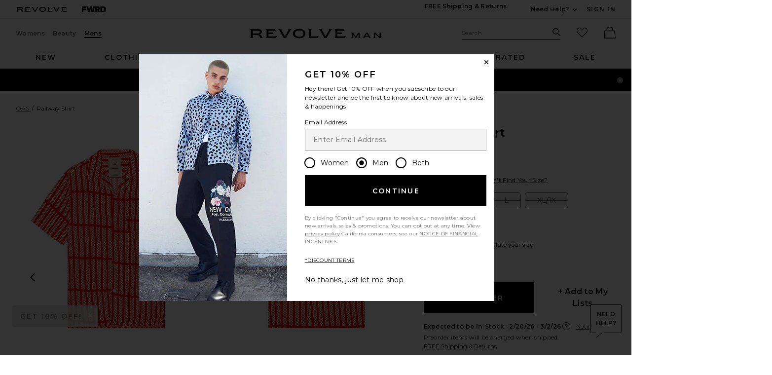

--- FILE ---
content_type: text/html;charset=UTF-8
request_url: https://www.revolve.com/content/header/accountLogin?signInReturnPage=%2Foas-railway-shirt-in-railway%2Fdp%2FOASR-MS8%2F%3Fd%3DMens%26page%3D1%26lc%3D9%26itrownum%3D3%26itcurrpage%3D1%26itview%3D05%26pageNum%3D
body_size: 561
content:
<div class="js-dropdown dropdown dropdown--right u-float--left" id="tr-account_signin">
            <a class="link link--hover-bold u-color--black" id="js-header-signin-link" href="javascript:;" onclick="window.location='/r/SignIn.jsp?page=%2Foas-railway-shirt-in-railway%2Fdp%2FOASR-MS8%2F%3Fd%3DMens%26page%3D1%26lc%3D9%26itrownum%3D3%26itcurrpage%3D1%26itview%3D05%26pageNum%3D';">
            <span class="site-header__hed">Sign In</span>
        </a>
    </div>


--- FILE ---
content_type: text/html;charset=UTF-8
request_url: https://www.revolve.com/content/product/pdp-content/OASR-MS8/similarItems?d=Mens
body_size: 3292
content:
<div class="product-sections u-padding-tb--xxl">
    <h2 class="h4 u-padding-b--none">
        Similar Items
    </h2>
    <div class="g n-block-grid--5">
                    <div class="gc">
                <a href="/oas-mixtape-shirt-in-mixtape/dp/OASR-MS7/?d=Mens&sectionURL=Direct+Hit&srcType=dp_recs_expanded" class="u-center u-block product-link">
                    <div>
                        <img class="product-image u-aspect-66 js-lazy-image"
                                                            data-src="https://is4.revolveassets.com/images/p4/n/tv/OASR-MS7_V1.jpg"
                                data-srcset="https://is4.revolveassets.com/images/p4/n/uv/OASR-MS7_V1.jpg 2x"
                                                         width="576" height="864" alt="" style="">
                    </div>
                    <div class="product-name">OAS Mixtape Shirt in Mixtape</div>
                    <div class="product-brand">OAS</div>
                    <div>
                                                    <div class="price price--on-sale">
                                <span class="price__sale" content="">$66</span>
                                <span class="u-screen-reader">Previous price:</span>
                                <s class="price__retail">
                                    $120
                                </s>
                            </div>
                                            </div>
                </a>
            </div>
                    <div class="gc">
                <a href="/marine-layer-dobby-resort-shirt-in-withered-rose/dp/MLAY-MS92/?d=Mens&sectionURL=Direct+Hit&srcType=dp_recs_expanded" class="u-center u-block product-link">
                    <div>
                        <img class="product-image u-aspect-66 js-lazy-image"
                                                            data-src="https://is4.revolveassets.com/images/p4/n/tv/MLAY-MS92_V1.jpg"
                                data-srcset="https://is4.revolveassets.com/images/p4/n/uv/MLAY-MS92_V1.jpg 2x"
                                                         width="576" height="864" alt="" style="">
                    </div>
                    <div class="product-name">Marine Layer Dobby Resort Shirt in Withered Rose</div>
                    <div class="product-brand">Marine Layer</div>
                    <div>
                                                    <div class="price price--on-sale">
                                <span class="price__sale" content="">$90</span>
                                <span class="u-screen-reader">Previous price:</span>
                                <s class="price__retail">
                                    $128
                                </s>
                            </div>
                                            </div>
                </a>
            </div>
                    <div class="gc">
                <a href="/frescobol-carioca-pinto-crochet-shirt-in-silk-brown/dp/FOCF-MS17/?d=Mens&sectionURL=Direct+Hit&srcType=dp_recs_expanded" class="u-center u-block product-link">
                    <div>
                        <img class="product-image u-aspect-66 js-lazy-image"
                                                            data-src="https://is4.revolveassets.com/images/p4/n/tv/FOCF-MS17_V1.jpg"
                                data-srcset="https://is4.revolveassets.com/images/p4/n/uv/FOCF-MS17_V1.jpg 2x"
                                                         width="576" height="864" alt="" style="">
                    </div>
                    <div class="product-name">Frescobol Carioca Pinto Crochet Shirt in Silk Brown</div>
                    <div class="product-brand">Frescobol Carioca</div>
                    <div>
                                                    <div class="price price--on-sale">
                                <span class="price__sale" content="">$169</span>
                                <span class="u-screen-reader">Previous price:</span>
                                <s class="price__retail">
                                    $495
                                </s>
                            </div>
                                            </div>
                </a>
            </div>
                    <div class="gc">
                <a href="/bound-vicente-knit-polo-in-red/dp/BOUR-MS58/?d=Mens&sectionURL=Direct+Hit&srcType=dp_recs_expanded" class="u-center u-block product-link">
                    <div>
                        <img class="product-image u-aspect-66 js-lazy-image"
                                                            data-src="https://is4.revolveassets.com/images/p4/n/tv/BOUR-MS58_V1.jpg"
                                data-srcset="https://is4.revolveassets.com/images/p4/n/uv/BOUR-MS58_V1.jpg 2x"
                                                         width="576" height="864" alt="" style="">
                    </div>
                    <div class="product-name">Bound Vicente Knit Polo in Red</div>
                    <div class="product-brand">Bound</div>
                    <div>
                                                    <div class="price price--on-sale">
                                <span class="price__sale" content="">$85</span>
                                <span class="u-screen-reader">Previous price:</span>
                                <s class="price__retail">
                                    $107
                                </s>
                            </div>
                                            </div>
                </a>
            </div>
                    <div class="gc">
                <a href="/scotch-soda-geo-print-short-sleeve-shirt-in-aurora-red-micro-check/dp/STCX-MS627/?d=Mens&sectionURL=Direct+Hit&srcType=dp_recs_expanded" class="u-center u-block product-link">
                    <div>
                        <img class="product-image u-aspect-66 js-lazy-image"
                                                            data-src="https://is4.revolveassets.com/images/p4/n/tv/STCX-MS627_V1.jpg"
                                data-srcset="https://is4.revolveassets.com/images/p4/n/uv/STCX-MS627_V1.jpg 2x"
                                                         width="576" height="864" alt="" style="">
                    </div>
                    <div class="product-name">Scotch & Soda Geo Print Short Sleeve Shirt in Aurora Red Micro Check</div>
                    <div class="product-brand">Scotch & Soda</div>
                    <div>
                                                    <div class="price price--on-sale">
                                <span class="price__sale" content="">$90</span>
                                <span class="u-screen-reader">Previous price:</span>
                                <s class="price__retail">
                                    $128
                                </s>
                            </div>
                                            </div>
                </a>
            </div>
            </div>

    <div class="slidedown">
        <div id="view-more-similar-items" class="slidedown__content slidedown__content--show-partial g n-block-grid--5 u-padding-b--xl">
                            <div class="gc">
                    <a href="/worship-supplies-glazed-and-confused-shirt-in-cherry-red/dp/WSUP-MS7/?d=Mens&sectionURL=Direct+Hit&srcType=dp_recs_expanded" class="product-link u-block" tabindex="-1" aria-hidden="true">
                        <div>
                            <img class="product-image u-aspect-66 js-lazy-image"
                                                                     data-src="https://is4.revolveassets.com/images/p4/n/tv/WSUP-MS7_V1.jpg"
                                    data-srcset="https://is4.revolveassets.com/images/p4/n/uv/WSUP-MS7_V1.jpg 2x"
                                                                  width="576" height="864" alt="" style="">
                        </div>
                        <div class="product-name">Worship Supplies Glazed And Confused Shirt in Cherry Red</div>
                        <div class="product-brand">Worship Supplies</div>
                        <div>
                                                            <div class="price price--on-sale">
                                    <span class="price__sale" content="">$52</span>
                                    <span class="u-screen-reader">Previous price:</span>
                                    <s class="price__retail">
                                        $80
                                    </s>
                                </div>
                                                    </div>
                    </a>
                </div>
                            <div class="gc">
                    <a href="/oas-arcano-cuba-shirt-in-red/dp/OASR-MS140/?d=Mens&sectionURL=Direct+Hit&srcType=dp_recs_expanded" class="product-link u-block" tabindex="-1" aria-hidden="true">
                        <div>
                            <img class="product-image u-aspect-66 js-lazy-image"
                                                                     data-src="https://is4.revolveassets.com/images/p4/n/tv/OASR-MS140_V1.jpg"
                                    data-srcset="https://is4.revolveassets.com/images/p4/n/uv/OASR-MS140_V1.jpg 2x"
                                                                  width="576" height="864" alt="" style="">
                        </div>
                        <div class="product-name">OAS Arcano Cuba Shirt in Red</div>
                        <div class="product-brand">OAS</div>
                        <div>
                                                            <div class="price">
                                    <span class="price__retail">$190</span>
                                </div>
                                                    </div>
                    </a>
                </div>
                            <div class="gc">
                    <a href="/rhythm-racket-relaxed-shirt-in-ochre/dp/RHYT-MS152/?d=Mens&sectionURL=Direct+Hit&srcType=dp_recs_expanded" class="product-link u-block" tabindex="-1" aria-hidden="true">
                        <div>
                            <img class="product-image u-aspect-66 js-lazy-image"
                                                                     data-src="https://is4.revolveassets.com/images/p4/n/tv/RHYT-MS152_V1.jpg"
                                    data-srcset="https://is4.revolveassets.com/images/p4/n/uv/RHYT-MS152_V1.jpg 2x"
                                                                  width="576" height="864" alt="" style="">
                        </div>
                        <div class="product-name">Rhythm Racket Relaxed Shirt in Ochre</div>
                        <div class="product-brand">Rhythm</div>
                        <div>
                                                            <div class="price price--on-sale">
                                    <span class="price__sale" content="">$53</span>
                                    <span class="u-screen-reader">Previous price:</span>
                                    <s class="price__retail">
                                        $75
                                    </s>
                                </div>
                                                    </div>
                    </a>
                </div>
                            <div class="gc">
                    <a href="/runaway-the-label-elijah-shirt-in-red-stripe/dp/RUNR-MS33/?d=Mens&sectionURL=Direct+Hit&srcType=dp_recs_expanded" class="product-link u-block" tabindex="-1" aria-hidden="true">
                        <div>
                            <img class="product-image u-aspect-66 js-lazy-image"
                                                                     data-src="https://is4.revolveassets.com/images/p4/n/tv/RUNR-MS33_V1.jpg"
                                    data-srcset="https://is4.revolveassets.com/images/p4/n/uv/RUNR-MS33_V1.jpg 2x"
                                                                  width="576" height="864" alt="" style="">
                        </div>
                        <div class="product-name">Runaway The Label Elijah Shirt in Red Stripe</div>
                        <div class="product-brand">Runaway The Label</div>
                        <div>
                                                            <div class="price price--on-sale">
                                    <span class="price__sale" content="">$86</span>
                                    <span class="u-screen-reader">Previous price:</span>
                                    <s class="price__retail">
                                        $104
                                    </s>
                                </div>
                                                    </div>
                    </a>
                </div>
                            <div class="gc">
                    <a href="/oas-scribble-cuba-net-shirt-in-red/dp/OASR-MS64/?d=Mens&sectionURL=Direct+Hit&srcType=dp_recs_expanded" class="product-link u-block" tabindex="-1" aria-hidden="true">
                        <div>
                            <img class="product-image u-aspect-66 js-lazy-image"
                                                                     data-src="https://is4.revolveassets.com/images/p4/n/tv/OASR-MS64_V1.jpg"
                                    data-srcset="https://is4.revolveassets.com/images/p4/n/uv/OASR-MS64_V1.jpg 2x"
                                                                  width="576" height="864" alt="" style="">
                        </div>
                        <div class="product-name">OAS Scribble Cuba Net Shirt in Red</div>
                        <div class="product-brand">OAS</div>
                        <div>
                                                            <div class="price price--on-sale">
                                    <span class="price__sale" content="">$120</span>
                                    <span class="u-screen-reader">Previous price:</span>
                                    <s class="price__retail">
                                        $150
                                    </s>
                                </div>
                                                    </div>
                    </a>
                </div>
                            <div class="gc">
                    <a href="/bound-castro-woven-shirt-in-rust/dp/BOUR-MS77/?d=Mens&sectionURL=Direct+Hit&srcType=dp_recs_expanded" class="product-link u-block" tabindex="-1" aria-hidden="true">
                        <div>
                            <img class="product-image u-aspect-66 js-lazy-image"
                                                                     data-src="https://is4.revolveassets.com/images/p4/n/tv/BOUR-MS77_V1.jpg"
                                    data-srcset="https://is4.revolveassets.com/images/p4/n/uv/BOUR-MS77_V1.jpg 2x"
                                                                  width="576" height="864" alt="" style="">
                        </div>
                        <div class="product-name">Bound Castro Woven Shirt in Rust</div>
                        <div class="product-brand">Bound</div>
                        <div>
                                                            <div class="price">
                                    <span class="price__retail">$130</span>
                                </div>
                                                    </div>
                    </a>
                </div>
                            <div class="gc">
                    <a href="/beams-plus-pocket-tee-multi-stripe-in-purple/dp/BPLS-MS65/?d=Mens&sectionURL=Direct+Hit&srcType=dp_recs_expanded" class="product-link u-block" tabindex="-1" aria-hidden="true">
                        <div>
                            <img class="product-image u-aspect-66 js-lazy-image"
                                                                     data-src="https://is4.revolveassets.com/images/p4/n/tv/BPLS-MS65_V1.jpg"
                                    data-srcset="https://is4.revolveassets.com/images/p4/n/uv/BPLS-MS65_V1.jpg 2x"
                                                                  width="576" height="864" alt="" style="">
                        </div>
                        <div class="product-name">Beams Plus Pocket Tee Multi Stripe in Purple</div>
                        <div class="product-brand">Beams Plus</div>
                        <div>
                                                            <div class="price price--on-sale">
                                    <span class="price__sale" content="">$48</span>
                                    <span class="u-screen-reader">Previous price:</span>
                                    <s class="price__retail">
                                        $84
                                    </s>
                                </div>
                                                    </div>
                    </a>
                </div>
                            <div class="gc">
                    <a href="/peregrine-beach-shirt-in-candy-stripe/dp/PEGR-MS5/?d=Mens&sectionURL=Direct+Hit&srcType=dp_recs_expanded" class="product-link u-block" tabindex="-1" aria-hidden="true">
                        <div>
                            <img class="product-image u-aspect-66 js-lazy-image"
                                                                     data-src="https://is4.revolveassets.com/images/p4/n/tv/PEGR-MS5_V1.jpg"
                                    data-srcset="https://is4.revolveassets.com/images/p4/n/uv/PEGR-MS5_V1.jpg 2x"
                                                                  width="576" height="864" alt="" style="">
                        </div>
                        <div class="product-name">PEREGRINE Beach Shirt in Candy Stripe</div>
                        <div class="product-brand">PEREGRINE</div>
                        <div>
                                                            <div class="price price--on-sale">
                                    <span class="price__sale" content="">$95</span>
                                    <span class="u-screen-reader">Previous price:</span>
                                    <s class="price__retail">
                                        $135
                                    </s>
                                </div>
                                                    </div>
                    </a>
                </div>
                            <div class="gc">
                    <a href="/theory-noll-short-sleeve-shirt-in-baltic-white/dp/THEO-MS258/?d=Mens&sectionURL=Direct+Hit&srcType=dp_recs_expanded" class="product-link u-block" tabindex="-1" aria-hidden="true">
                        <div>
                            <img class="product-image u-aspect-66 js-lazy-image"
                                                                     data-src="https://is4.revolveassets.com/images/p4/n/tv/THEO-MS258_V1.jpg"
                                    data-srcset="https://is4.revolveassets.com/images/p4/n/uv/THEO-MS258_V1.jpg 2x"
                                                                  width="576" height="864" alt="" style="">
                        </div>
                        <div class="product-name">Theory Noll Short Sleeve Shirt in Baltic & White</div>
                        <div class="product-brand">Theory</div>
                        <div>
                                                            <div class="price price--on-sale">
                                    <span class="price__sale" content="">$158</span>
                                    <span class="u-screen-reader">Previous price:</span>
                                    <s class="price__retail">
                                        $225
                                    </s>
                                </div>
                                                    </div>
                    </a>
                </div>
                            <div class="gc">
                    <a href="/pleasures-gecko-jacquard-polo-in-multi/dp/PLSU-MS207/?d=Mens&sectionURL=Direct+Hit&srcType=dp_recs_expanded" class="product-link u-block" tabindex="-1" aria-hidden="true">
                        <div>
                            <img class="product-image u-aspect-66 js-lazy-image"
                                                                     data-src="https://is4.revolveassets.com/images/p4/n/tv/PLSU-MS207_V1.jpg"
                                    data-srcset="https://is4.revolveassets.com/images/p4/n/uv/PLSU-MS207_V1.jpg 2x"
                                                                  width="576" height="864" alt="" style="">
                        </div>
                        <div class="product-name">Pleasures Gecko Jacquard Polo in Multi</div>
                        <div class="product-brand">Pleasures</div>
                        <div>
                                                            <div class="price price--on-sale">
                                    <span class="price__sale" content="">$75</span>
                                    <span class="u-screen-reader">Previous price:</span>
                                    <s class="price__retail">
                                        $100
                                    </s>
                                </div>
                                                    </div>
                    </a>
                </div>
                            <div class="gc">
                    <a href="/missoni-short-sleeve-shirt-in-white-orange/dp/MSON-MS18/?d=Mens&sectionURL=Direct+Hit&srcType=dp_recs_expanded" class="product-link u-block" tabindex="-1" aria-hidden="true">
                        <div>
                            <img class="product-image u-aspect-66 js-lazy-image"
                                                                     data-src="https://is4.revolveassets.com/images/p4/n/tv/MSON-MS18_V1.jpg"
                                    data-srcset="https://is4.revolveassets.com/images/p4/n/uv/MSON-MS18_V1.jpg 2x"
                                                                  width="576" height="864" alt="" style="">
                        </div>
                        <div class="product-name">Missoni Short Sleeve Shirt in White & Orange</div>
                        <div class="product-brand">Missoni</div>
                        <div>
                                                            <div class="price price--on-sale">
                                    <span class="price__sale" content="">$176</span>
                                    <span class="u-screen-reader">Previous price:</span>
                                    <s class="price__retail">
                                        $880
                                    </s>
                                </div>
                                                    </div>
                    </a>
                </div>
                            <div class="gc">
                    <a href="/roark-gonzo-woven-shirt-in-sunburst/dp/RARK-MS74/?d=Mens&sectionURL=Direct+Hit&srcType=dp_recs_expanded" class="product-link u-block" tabindex="-1" aria-hidden="true">
                        <div>
                            <img class="product-image u-aspect-66 js-lazy-image"
                                                                     data-src="https://is4.revolveassets.com/images/p4/n/tv/RARK-MS74_V1.jpg"
                                    data-srcset="https://is4.revolveassets.com/images/p4/n/uv/RARK-MS74_V1.jpg 2x"
                                                                  width="576" height="864" alt="" style="">
                        </div>
                        <div class="product-name">ROARK Gonzo Woven Shirt in Sunburst</div>
                        <div class="product-brand">ROARK</div>
                        <div>
                                                            <div class="price price--on-sale">
                                    <span class="price__sale" content="">$68</span>
                                    <span class="u-screen-reader">Previous price:</span>
                                    <s class="price__retail">
                                        $85
                                    </s>
                                </div>
                                                    </div>
                    </a>
                </div>
                            <div class="gc">
                    <a href="/runaway-the-label-chamma-knit-top-in-sand/dp/RUNR-MS38/?d=Mens&sectionURL=Direct+Hit&srcType=dp_recs_expanded" class="product-link u-block" tabindex="-1" aria-hidden="true">
                        <div>
                            <img class="product-image u-aspect-66 js-lazy-image"
                                                                     data-src="https://is4.revolveassets.com/images/p4/n/tv/RUNR-MS38_V1.jpg"
                                    data-srcset="https://is4.revolveassets.com/images/p4/n/uv/RUNR-MS38_V1.jpg 2x"
                                                                  width="576" height="864" alt="" style="">
                        </div>
                        <div class="product-name">Runaway The Label Chamma Knit Top in Sand</div>
                        <div class="product-brand">Runaway The Label</div>
                        <div>
                                                            <div class="price price--on-sale">
                                    <span class="price__sale" content="">$69</span>
                                    <span class="u-screen-reader">Previous price:</span>
                                    <s class="price__retail">
                                        $98
                                    </s>
                                </div>
                                                    </div>
                    </a>
                </div>
                            <div class="gc">
                    <a href="/represent-living-legacy-tee-in-sun-fade-grey/dp/REPR-MS102/?d=Mens&sectionURL=Direct+Hit&srcType=dp_recs_expanded" class="product-link u-block" tabindex="-1" aria-hidden="true">
                        <div>
                            <img class="product-image u-aspect-66 js-lazy-image"
                                                                     data-src="https://is4.revolveassets.com/images/p4/n/tv/REPR-MS102_V1.jpg"
                                    data-srcset="https://is4.revolveassets.com/images/p4/n/uv/REPR-MS102_V1.jpg 2x"
                                                                  width="576" height="864" alt="" style="">
                        </div>
                        <div class="product-name">REPRESENT Living Legacy Tee in Sun Fade Grey</div>
                        <div class="product-brand">REPRESENT</div>
                        <div>
                                                            <div class="price">
                                    <span class="price__retail">$180</span>
                                </div>
                                                    </div>
                    </a>
                </div>
                            <div class="gc">
                    <a href="/bound-erice-polo-in-green-cream/dp/BOUR-MS20/?d=Mens&sectionURL=Direct+Hit&srcType=dp_recs_expanded" class="product-link u-block" tabindex="-1" aria-hidden="true">
                        <div>
                            <img class="product-image u-aspect-66 js-lazy-image"
                                                                     data-src="https://is4.revolveassets.com/images/p4/n/tv/BOUR-MS20_V1.jpg"
                                    data-srcset="https://is4.revolveassets.com/images/p4/n/uv/BOUR-MS20_V1.jpg 2x"
                                                                  width="576" height="864" alt="" style="">
                        </div>
                        <div class="product-name">Bound Erice Polo in Green & Cream</div>
                        <div class="product-brand">Bound</div>
                        <div>
                                                            <div class="price price--on-sale">
                                    <span class="price__sale" content="">$79</span>
                                    <span class="u-screen-reader">Previous price:</span>
                                    <s class="price__retail">
                                        $112
                                    </s>
                                </div>
                                                    </div>
                    </a>
                </div>
                            <div class="gc">
                    <a href="/bather-printed-camp-shirt-in-amethyst/dp/BHER-MS23/?d=Mens&sectionURL=Direct+Hit&srcType=dp_recs_expanded" class="product-link u-block" tabindex="-1" aria-hidden="true">
                        <div>
                            <img class="product-image u-aspect-66 js-lazy-image"
                                                                     data-src="https://is4.revolveassets.com/images/p4/n/tv/BHER-MS23_V1.jpg"
                                    data-srcset="https://is4.revolveassets.com/images/p4/n/uv/BHER-MS23_V1.jpg 2x"
                                                                  width="576" height="864" alt="" style="">
                        </div>
                        <div class="product-name">Bather Printed Camp Shirt in Amethyst</div>
                        <div class="product-brand">Bather</div>
                        <div>
                                                            <div class="price">
                                    <span class="price__retail">$150</span>
                                </div>
                                                    </div>
                    </a>
                </div>
                            <div class="gc">
                    <a href="/faherty-palma-linen-camp-shirt-in-sienna-valley-stripe/dp/FAHR-MS114/?d=Mens&sectionURL=Direct+Hit&srcType=dp_recs_expanded" class="product-link u-block" tabindex="-1" aria-hidden="true">
                        <div>
                            <img class="product-image u-aspect-66 js-lazy-image"
                                                                     data-src="https://is4.revolveassets.com/images/p4/n/tv/FAHR-MS114_V1.jpg"
                                    data-srcset="https://is4.revolveassets.com/images/p4/n/uv/FAHR-MS114_V1.jpg 2x"
                                                                  width="576" height="864" alt="" style="">
                        </div>
                        <div class="product-name">Faherty Palma Linen Camp Shirt in Sienna Valley Stripe</div>
                        <div class="product-brand">Faherty</div>
                        <div>
                                                            <div class="price price--on-sale">
                                    <span class="price__sale" content="">$135</span>
                                    <span class="u-screen-reader">Previous price:</span>
                                    <s class="price__retail">
                                        $168
                                    </s>
                                </div>
                                                    </div>
                    </a>
                </div>
                            <div class="gc">
                    <a href="/junk-food-49ers-gold-rush-vintage-tee-in-licorice/dp/JUNK-MS220/?d=Mens&sectionURL=Direct+Hit&srcType=dp_recs_expanded" class="product-link u-block" tabindex="-1" aria-hidden="true">
                        <div>
                            <img class="product-image u-aspect-66 js-lazy-image"
                                                                     data-src="https://is4.revolveassets.com/images/p4/n/tv/JUNK-MS220M_V1.jpg"
                                    data-srcset="https://is4.revolveassets.com/images/p4/n/uv/JUNK-MS220M_V1.jpg 2x"
                                                                  width="576" height="864" alt="" style="">
                        </div>
                        <div class="product-name">Junk Food 49ers Gold Rush Vintage Tee in Licorice</div>
                        <div class="product-brand">Junk Food</div>
                        <div>
                                                            <div class="price">
                                    <span class="price__retail">$52</span>
                                </div>
                                                    </div>
                    </a>
                </div>
                            <div class="gc">
                    <a href="/rhythm-cross-check-crop-shirt-in-brown/dp/RHYT-MS163/?d=Mens&sectionURL=Direct+Hit&srcType=dp_recs_expanded" class="product-link u-block" tabindex="-1" aria-hidden="true">
                        <div>
                            <img class="product-image u-aspect-66 js-lazy-image"
                                                                     data-src="https://is4.revolveassets.com/images/p4/n/tv/RHYT-MS163_V1.jpg"
                                    data-srcset="https://is4.revolveassets.com/images/p4/n/uv/RHYT-MS163_V1.jpg 2x"
                                                                  width="576" height="864" alt="" style="">
                        </div>
                        <div class="product-name">Rhythm Cross Check Crop Shirt in Brown</div>
                        <div class="product-brand">Rhythm</div>
                        <div>
                                                            <div class="price">
                                    <span class="price__retail">$80</span>
                                </div>
                                                    </div>
                    </a>
                </div>
                            <div class="gc">
                    <a href="/peregrine-island-crochet-shirt-in-navy/dp/PEGR-MS8/?d=Mens&sectionURL=Direct+Hit&srcType=dp_recs_expanded" class="product-link u-block" tabindex="-1" aria-hidden="true">
                        <div>
                            <img class="product-image u-aspect-66 js-lazy-image"
                                                                     data-src="https://is4.revolveassets.com/images/p4/n/tv/PEGR-MS8_V1.jpg"
                                    data-srcset="https://is4.revolveassets.com/images/p4/n/uv/PEGR-MS8_V1.jpg 2x"
                                                                  width="576" height="864" alt="" style="">
                        </div>
                        <div class="product-name">PEREGRINE Island Crochet Shirt in Navy</div>
                        <div class="product-brand">PEREGRINE</div>
                        <div>
                                                            <div class="price price--on-sale">
                                    <span class="price__sale" content="">$112</span>
                                    <span class="u-screen-reader">Previous price:</span>
                                    <s class="price__retail">
                                        $160
                                    </s>
                                </div>
                                                    </div>
                    </a>
                </div>
                    </div>
        <hr class="slidedown__hr">
        <div class="u-center">

            <button class="js-toggle-reveal js-toggle-tracking slidedown__btn action-button action-button--dark action-button--md"
                    data-expand-copy="view more"
                    data-container-selector="#view-more-similar-items"
                                    data-close-copy="view all 100 Similar Items"
                    data-url="/content/products/similaritems/OASR-MS8?srcType=dp_recs_expanded&d=M"
                            >

                                    <span class="action-button__copy">view more</span>
                            </button>
        </div>

    </div>
</div>
<script>
    $(document).ready(function() {
        $('.js-toggle-tracking').click(function (event) {
            if (typeof logEngagement == 'function') {
                logEngagement(window.location.href, "Similar Item Event", "Main PDP View More", {});
            }
        });
    });
</script>


--- FILE ---
content_type: application/javascript
request_url: https://www.revolve.com/_fkNj4PhzSewd/Ywx7Pj/zslBjBOk/EahO8thQJzDGhX/dAkaXGd6/eSlqIHl/GATUB
body_size: 176186
content:
(function(){if(typeof Array.prototype.entries!=='function'){Object.defineProperty(Array.prototype,'entries',{value:function(){var index=0;const array=this;return {next:function(){if(index<array.length){return {value:[index,array[index++]],done:false};}else{return {done:true};}},[Symbol.iterator]:function(){return this;}};},writable:true,configurable:true});}}());(function(){kO();gQ1();Bb1();var pQ=function(IB,GU){return IB>>>GU|IB<<32-GU;};var r5=function(C5,LK){return C5>>LK;};var zg=function(){return vW.apply(this,[NO,arguments]);};var Mg=function(AK){if(AK===undefined||AK==null){return 0;}var fb=AK["replace"](/[\w\s]/gi,'');return fb["length"];};var zS=function(Ex,CK){return Ex>CK;};var U5=function RU(rb,Id){'use strict';var dV=RU;switch(rb){case EZ:{var UQ=function(CS,hW){Uj.push(qQ);if(vS(Eb)){for(var SV=qg;hY(SV,BQ);++SV){if(hY(SV,qV)||fY(SV,Tx)||fY(SV,PS)||fY(SV,ZU)){sW[SV]=Zb(lN[fY(typeof BW()[EK(Jb)],pY('',[][[]]))?BW()[EK(AY)](Dx,RY,vS(vS(qg)),LQ):BW()[EK(g5)].apply(null,[hx,DW,Pj,q3])]());}else{sW[SV]=Eb[BW()[EK(qg)](bx,dB,BK,Pg)];Eb+=GG[fY(typeof lP()[Bg(Bx)],'undefined')?lP()[Bg(Sx)](SU,MK,vS([])):lP()[Bg(DS)](rW,KY,vQ)][lP()[Bg(lK)].apply(null,[XQ,TU,Hb])](SV);}}}var rp=dU(typeof cW()[LY(kj)],'undefined')?cW()[LY(KY)].call(null,kb,vS(vS({})),vV):cW()[LY(kj)](RQ,Av,Ad);for(var Ej=qg;hY(Ej,CS[BW()[EK(qg)].call(null,bx,hj,AQ,Pg)]);Ej++){var Zx=CS[wP()[Vg(KY)](Db,F5)](Ej);var jV=OK(r5(hW,WK[bU]),WK[Bx]);hW*=WK[KY];hW&=WK[DS];hW+=WK[kj];hW&=WK[KB];var dj=sW[CS[fY(typeof wP()[Vg(Sx)],pY('',[][[]]))?wP()[Vg(bU)](Ab,tv):wP()[Vg(zd)](mO,cj)](Ej)];if(fY(typeof Zx[BW()[EK(zd)].apply(null,[Rb,Av,RY,pB])],lP()[Bg(zd)](hd,dS,PQ))){var nB=Zx[dU(typeof BW()[EK(KB)],'undefined')?BW()[EK(zd)](Rb,LQ,KU,pB):BW()[EK(AY)](WV,vV,vS([]),G3)](qg);if(Qb(nB,qV)&&hY(nB,BQ)){dj=sW[nB];}}if(Qb(dj,qg)){var qY=Dv(jV,Eb[BW()[EK(qg)](bx,d9,LU,Pg)]);dj+=qY;dj%=Eb[BW()[EK(qg)].call(null,bx,vS(vS({})),g5,Pg)];Zx=Eb[dj];}rp+=Zx;}var HK;return Uj.pop(),HK=rp,HK;};var xx=function(OQ){var rS=[0x428a2f98,0x71374491,0xb5c0fbcf,0xe9b5dba5,0x3956c25b,0x59f111f1,0x923f82a4,0xab1c5ed5,0xd807aa98,0x12835b01,0x243185be,0x550c7dc3,0x72be5d74,0x80deb1fe,0x9bdc06a7,0xc19bf174,0xe49b69c1,0xefbe4786,0x0fc19dc6,0x240ca1cc,0x2de92c6f,0x4a7484aa,0x5cb0a9dc,0x76f988da,0x983e5152,0xa831c66d,0xb00327c8,0xbf597fc7,0xc6e00bf3,0xd5a79147,0x06ca6351,0x14292967,0x27b70a85,0x2e1b2138,0x4d2c6dfc,0x53380d13,0x650a7354,0x766a0abb,0x81c2c92e,0x92722c85,0xa2bfe8a1,0xa81a664b,0xc24b8b70,0xc76c51a3,0xd192e819,0xd6990624,0xf40e3585,0x106aa070,0x19a4c116,0x1e376c08,0x2748774c,0x34b0bcb5,0x391c0cb3,0x4ed8aa4a,0x5b9cca4f,0x682e6ff3,0x748f82ee,0x78a5636f,0x84c87814,0x8cc70208,0x90befffa,0xa4506ceb,0xbef9a3f7,0xc67178f2];var xY=0x6a09e667;var pg=0xbb67ae85;var Vd=0x3c6ef372;var DQ=0xa54ff53a;var w5=0x510e527f;var bb=0x9b05688c;var cP=0x1f83d9ab;var Dd=0x5be0cd19;var Kd=Uv(OQ);var Wv=Kd["length"]*8;Kd+=GG["String"]["fromCharCode"](0x80);var hb=Kd["length"]/4+2;var GQ=GG["Math"]["ceil"](hb/16);var bj=new (GG["Array"])(GQ);for(var hg=0;hg<GQ;hg++){bj[hg]=new (GG["Array"])(16);for(var wv=0;wv<16;wv++){bj[hg][wv]=Kd["charCodeAt"](hg*64+wv*4)<<24|Kd["charCodeAt"](hg*64+wv*4+1)<<16|Kd["charCodeAt"](hg*64+wv*4+2)<<8|Kd["charCodeAt"](hg*64+wv*4+3)<<0;}}var OS=Wv/GG["Math"]["pow"](2,32);bj[GQ-1][14]=GG["Math"]["floor"](OS);bj[GQ-1][15]=Wv;for(var lV=0;lV<GQ;lV++){var OY=new (GG["Array"])(64);var T5=xY;var Fb=pg;var qS=Vd;var nQ=DQ;var Rx=w5;var dv=bb;var sB=cP;var cb=Dd;for(var ES=0;ES<64;ES++){var kV=void 0,vK=void 0,M3=void 0,OB=void 0,V5=void 0,mY=void 0;if(ES<16)OY[ES]=bj[lV][ES];else{kV=pQ(OY[ES-15],7)^pQ(OY[ES-15],18)^OY[ES-15]>>>3;vK=pQ(OY[ES-2],17)^pQ(OY[ES-2],19)^OY[ES-2]>>>10;OY[ES]=OY[ES-16]+kV+OY[ES-7]+vK;}vK=pQ(Rx,6)^pQ(Rx,11)^pQ(Rx,25);M3=Rx&dv^~Rx&sB;OB=cb+vK+M3+rS[ES]+OY[ES];kV=pQ(T5,2)^pQ(T5,13)^pQ(T5,22);V5=T5&Fb^T5&qS^Fb&qS;mY=kV+V5;cb=sB;sB=dv;dv=Rx;Rx=nQ+OB>>>0;nQ=qS;qS=Fb;Fb=T5;T5=OB+mY>>>0;}xY=xY+T5;pg=pg+Fb;Vd=Vd+qS;DQ=DQ+nQ;w5=w5+Rx;bb=bb+dv;cP=cP+sB;Dd=Dd+cb;}return [xY>>24&0xff,xY>>16&0xff,xY>>8&0xff,xY&0xff,pg>>24&0xff,pg>>16&0xff,pg>>8&0xff,pg&0xff,Vd>>24&0xff,Vd>>16&0xff,Vd>>8&0xff,Vd&0xff,DQ>>24&0xff,DQ>>16&0xff,DQ>>8&0xff,DQ&0xff,w5>>24&0xff,w5>>16&0xff,w5>>8&0xff,w5&0xff,bb>>24&0xff,bb>>16&0xff,bb>>8&0xff,bb&0xff,cP>>24&0xff,cP>>16&0xff,cP>>8&0xff,cP&0xff,Dd>>24&0xff,Dd>>16&0xff,Dd>>8&0xff,Dd&0xff];};var E5=function(){var WQ=sv();var V9=-1;if(WQ["indexOf"]('Trident/7.0')>-1)V9=11;else if(WQ["indexOf"]('Trident/6.0')>-1)V9=10;else if(WQ["indexOf"]('Trident/5.0')>-1)V9=9;else V9=0;return V9>=9;};var zW=function(){var bB=pK();var Hx=GG["Object"]["prototype"]["hasOwnProperty"].call(GG["Navigator"]["prototype"],'mediaDevices');var Gb=GG["Object"]["prototype"]["hasOwnProperty"].call(GG["Navigator"]["prototype"],'serviceWorker');var Xd=! !GG["window"]["browser"];var F0=typeof GG["ServiceWorker"]==='function';var hn=typeof GG["ServiceWorkerContainer"]==='function';var qk=typeof GG["frames"]["ServiceWorkerRegistration"]==='function';var jr=GG["window"]["location"]&&GG["window"]["location"]["protocol"]==='http:';var XT=bB&&(!Hx||!Gb||!F0||!Xd||!hn||!qk)&&!jr;return XT;};var pK=function(){var kM=sv();var PH=/(iPhone|iPad).*AppleWebKit(?!.*(Version|CriOS))/i["test"](kM);var wk=GG["navigator"]["platform"]==='MacIntel'&&GG["navigator"]["maxTouchPoints"]>1&&/(Safari)/["test"](kM)&&!GG["window"]["MSStream"]&&typeof GG["navigator"]["standalone"]!=='undefined';return PH||wk;};var Pl=function(jw){var sq=GG["Math"]["floor"](GG["Math"]["random"]()*100000+10000);var QC=GG["String"](jw*sq);var cr=0;var zf=[];var cl=QC["length"]>=18?true:false;while(zf["length"]<6){zf["push"](GG["parseInt"](QC["slice"](cr,cr+2),10));cr=cl?cr+3:cr+2;}var cT=GL(zf);return [sq,cT];};var f4=function(G0){if(G0===null||G0===undefined){return 0;}var tC=function VT(x4){return G0["toLowerCase"]()["includes"](x4["toLowerCase"]());};var tF=0;(rw&&rw["fields"]||[])["some"](function(n4){var rr=n4["type"];var H9=n4["labels"];if(H9["some"](tC)){tF=LD[rr];if(n4["extensions"]&&n4["extensions"]["labels"]&&n4["extensions"]["labels"]["some"](function(GM){return G0["toLowerCase"]()["includes"](GM["toLowerCase"]());})){tF=LD[n4["extensions"]["type"]];}return true;}return false;});return tF;};var Vq=function(v4){if(v4===undefined||v4==null){return false;}var I4=function SF(sD){return v4["toLowerCase"]()===sD["toLowerCase"]();};return CM["some"](I4);};var p0=function(hC){try{var AE=new (GG["Set"])(GG["Object"]["values"](LD));return hC["split"](';')["some"](function(HA){var ND=HA["split"](',');var lk=GG["Number"](ND[ND["length"]-1]);return AE["has"](lk);});}catch(JD){return false;}};var Cl=function(jf){var Vf='';var I9=0;if(jf==null||GG["document"]["activeElement"]==null){return RD(p2,["elementFullId",Vf,"elementIdType",I9]);}var PL=['id','name','for','placeholder','aria-label','aria-labelledby'];PL["forEach"](function(wn){if(!jf["hasAttribute"](wn)||Vf!==''&&I9!==0){return;}var Bf=jf["getAttribute"](wn);if(Vf===''&&(Bf!==null||Bf!==undefined)){Vf=Bf;}if(I9===0){I9=f4(Bf);}});return RD(p2,["elementFullId",Vf,"elementIdType",I9]);};var c4=function(GE){var FF;if(GE==null){FF=GG["document"]["activeElement"];}else FF=GE;if(GG["document"]["activeElement"]==null)return -1;var A9=FF["getAttribute"]('name');if(A9==null){var t4=FF["getAttribute"]('id');if(t4==null)return -1;else return xA(t4);}return xA(A9);};var WE=function(Tq){var PC=-1;var KC=[];if(! !Tq&&typeof Tq==='string'&&Tq["length"]>0){var Hr=Tq["split"](';');if(Hr["length"]>1&&Hr[Hr["length"]-1]===''){Hr["pop"]();}PC=GG["Math"]["floor"](GG["Math"]["random"]()*Hr["length"]);var zr=Hr[PC]["split"](',');for(var pr in zr){if(!GG["isNaN"](zr[pr])&&!GG["isNaN"](GG["parseInt"](zr[pr],10))){KC["push"](zr[pr]);}}}else{var bT=GG["String"](ET(1,5));var Rq='1';var Zl=GG["String"](ET(20,70));var dr=GG["String"](ET(100,300));var WF=GG["String"](ET(100,300));KC=[bT,Rq,Zl,dr,WF];}return [PC,KC];};var wT=function(Uk,Vw){var ff=typeof Uk==='string'&&Uk["length"]>0;var Sk=!GG["isNaN"](Vw)&&(GG["Number"](Vw)===-1||gk()<GG["Number"](Vw));if(!(ff&&Sk)){return false;}var gL='^([a-fA-F0-9]{31,32})$';return Uk["search"](gL)!==-1;};var Il=function(jC,Xl,PE){var MD;do{MD=AF(NO,[jC,Xl]);}while(fY(Dv(MD,PE),qg));return MD;};var Yk=function(bf){Uj.push(SM);var E0=pK(bf);var cF=GG[BW()[EK(Av)](O0,KU,dq,Jq)][fY(typeof lP()[Bg(tA)],pY('',[][[]]))?lP()[Bg(Sx)](vl,T0,DS):lP()[Bg(Bx)](bJ,W4,AQ)][wP()[Vg(V0)].apply(null,[xN,vw])].call(GG[lP()[Bg(Pj)](WO,ZC,sf)][lP()[Bg(Bx)].call(null,bJ,W4,Hb)],cW()[LY(g4)].call(null,dT,zd,Pj));var Pk=GG[BW()[EK(Av)].call(null,O0,sf,DA,Jq)][lP()[Bg(Bx)].apply(null,[bJ,W4,jT])][wP()[Vg(V0)](xN,vw)].call(GG[lP()[Bg(Pj)].apply(null,[WO,ZC,vS(vS(qg))])][lP()[Bg(Bx)](bJ,W4,DL)],hM()[wf(Hb)].call(null,cj,Qs));var Ow=vS(vS(GG[hM()[wf(Bx)](ZU,FT)][BW()[EK(r0)](d0,XL,AY,TA)]));var Tw=fY(typeof GG[fY(typeof wP()[Vg(PS)],pY('',[][[]]))?wP()[Vg(bU)](Bx,In):wP()[Vg(O0)](tm,Sx)],lP()[Bg(zd)](z4,dS,LQ));var p4=fY(typeof GG[BW()[EK(g4)].apply(null,[H0,Tx,vS(vS(qg)),KR])],lP()[Bg(zd)](z4,dS,KY));var mr=fY(typeof GG[hM()[wf(sf)](Xk,PT)][jM()[U0(DS)](Pq,vT,Nr,AL,zM)],fY(typeof lP()[Bg(Tx)],pY('',[][[]]))?lP()[Bg(Sx)](gD,qn,Df):lP()[Bg(zd)].call(null,z4,dS,bC));var l0=GG[hM()[wf(Bx)].call(null,ZU,FT)][fY(typeof BW()[EK(PQ)],pY('',[][[]]))?BW()[EK(AY)].call(null,UF,XF,vS(vS(qg)),T4):BW()[EK(vV)].apply(null,[zd,Pq,Tx,HZ])]&&fY(GG[fY(typeof hM()[wf(K0)],pY('',[][[]]))?hM()[wf(GC)].apply(null,[fr,pH]):hM()[wf(Bx)](ZU,FT)][BW()[EK(vV)].apply(null,[zd,AY,vS(vS([])),HZ])][fY(typeof wP()[Vg(EH)],pY([],[][[]]))?wP()[Vg(bU)].apply(null,[rf,zk]):wP()[Vg(tA)].apply(null,[pk,AL])],BW()[EK(Rb)](dq,d9,vV,T));var k4=E0&&(vS(cF)||vS(Pk)||vS(Tw)||vS(Ow)||vS(p4)||vS(mr))&&vS(l0);var Zk;return Uj.pop(),Zk=k4,Zk;};var Fk=function(On){var bF;Uj.push(Qr);return bF=Jl()[cW()[LY(jT)].apply(null,[Jm,DA,PS])](function IM(Un){Uj.push(Hl);while(WK[Pq])switch(Un[BW()[EK(TU)](xD,lK,vS(vS([])),zJ)]=Un[xL()[Gf(KB)].call(null,vS(Jb),bU,pE,tA,Gq,kF)]){case qg:if(zF(hM()[wf(r0)](DL,Jp),GG[BW()[EK(nA)].apply(null,[Xk,vS(Jb),DL,Rp])])){Un[xL()[Gf(KB)](BK,bU,pE,Xk,Gq,vV)]=AY;break;}{var RM;return RM=Un[dU(typeof hM()[wf(zd)],pY([],[][[]]))?hM()[wf(Pj)](PS,qJ):hM()[wf(GC)].call(null,Nq,kb)](cW()[LY(pC)](bc,hj,rT),null),Uj.pop(),RM;}case AY:{var DD;return DD=Un[hM()[wf(Pj)](PS,qJ)](cW()[LY(pC)](bc,vS({}),rT),GG[fY(typeof BW()[EK(H0)],'undefined')?BW()[EK(AY)](bC,KY,sf,dF):BW()[EK(nA)].apply(null,[Xk,vS(vS(Jb)),vS({}),Rp])][hM()[wf(r0)].apply(null,[DL,Jp])][lP()[Bg(TU)](jE,Dw,TU)](On)),Uj.pop(),DD;}case qD:case BW()[EK(ZF)].call(null,Bx,dB,qn,Kp):{var LE;return LE=Un[cW()[LY(O0)](TN,XF,bU)](),Uj.pop(),LE;}}Uj.pop();},null,null,null,GG[dU(typeof hM()[wf(KY)],pY([],[][[]]))?hM()[wf(O0)].call(null,K0,BD):hM()[wf(GC)].apply(null,[rq,dw])]),Uj.pop(),bF;};var QA=function(){if(vS({})){}else if(vS(J2)){}else if(vS(J2)){}else if(vS(vS([]))){return function nq(dA){Uj.push(Kl);var J0=GG[hM()[wf(zd)].call(null,xD,pp)](sv());var zC=GG[fY(typeof hM()[wf(ck)],pY([],[][[]]))?hM()[wf(GC)](nw,vH):hM()[wf(zd)](xD,pp)](dA[lP()[Bg(ZF)].call(null,Es,AQ,XL)]);var ZT;return ZT=IA(pY(J0,zC))[hk()[MA(V0)](DS,Pq,KM,UC,lK)](),Uj.pop(),ZT;};}else{}};var Ar=function(){Uj.push(Dk);try{var Lw=Uj.length;var v0=vS(J2);var ZE=EL();var b0=LM()[BW()[EK(O0)].apply(null,[pA,AY,XE,KN])](new (GG[wP()[Vg(Pj)](YR,Pj)])(wP()[Vg(TU)].apply(null,[Ys,B0]),dU(typeof hM()[wf(AL)],'undefined')?hM()[wf(Mk)](V0,m2):hM()[wf(GC)].call(null,xf,hf)),lP()[Bg(jT)].call(null,Ch,bl,xD));var Aq=EL();var cC=EM(Aq,ZE);var kw;return kw=RD(p2,[hM()[wf(vV)](JM,QG),b0,lP()[Bg(O0)](FR,Zr,vS(vS([]))),cC]),Uj.pop(),kw;}catch(wM){Uj.splice(EM(Lw,Jb),Infinity,Dk);var hH;return Uj.pop(),hH={},hH;}Uj.pop();};var LM=function(){Uj.push(jE);var YD=GG[BW()[EK(xD)].call(null,LL,PS,vS({}),Bs)][wP()[Vg(H0)].apply(null,[vZ,S0])]?GG[BW()[EK(xD)].apply(null,[LL,vS(Jb),TU,Bs])][wP()[Vg(H0)](vZ,S0)]:Zb(WK[Pq]);var SL=GG[BW()[EK(xD)](LL,XL,qn,Bs)][lP()[Bg(tA)](Dm,LU,Df)]?GG[BW()[EK(xD)].call(null,LL,d9,WL,Bs)][lP()[Bg(tA)].call(null,Dm,LU,KU)]:Zb(Jb);var Yq=GG[BW()[EK(nA)](Xk,KB,vS(Jb),vZ)][lP()[Bg(H0)].apply(null,[qt,vF,Pq])]?GG[BW()[EK(nA)](Xk,Kk,KU,vZ)][lP()[Bg(H0)].call(null,qt,vF,g5)]:Zb(WK[Pq]);var Sq=GG[BW()[EK(nA)](Xk,DS,vS(vS(qg)),vZ)][BW()[EK(DA)].call(null,Wk,vS(vS({})),lT,Vr)]?GG[BW()[EK(nA)](Xk,PQ,g4,vZ)][BW()[EK(DA)].call(null,Wk,XM,Av,Vr)]():Zb(Jb);var PA=GG[BW()[EK(nA)].call(null,Xk,zd,Hb,vZ)][fY(typeof hM()[wf(bU)],pY('',[][[]]))?hM()[wf(GC)](OT,jD):hM()[wf(Rb)](BM,K2)]?GG[BW()[EK(nA)](Xk,vS(vS(qg)),GC,vZ)][dU(typeof hM()[wf(LQ)],pY('',[][[]]))?hM()[wf(Rb)](BM,K2):hM()[wf(GC)](DW,Dr)]:Zb(Jb);var xq=Zb(Jb);var Vn=[cW()[LY(KY)].apply(null,[jk,Mk,vV]),xq,lP()[Bg(Mk)](bn,tA,vS(vS({}))),EF(T7,[]),EF(TZ,[]),EF(H7,[]),EF(L7,[]),AF(NN,[]),EF(jR,[]),YD,SL,Yq,Sq,PA];var n0;return n0=Vn[hM()[wf(UH)](EH,Kt)](ED()[O4(qD)](Sx,Jb,Ff,Xk)),Uj.pop(),n0;};var Rr=function(){Uj.push(Ll);var mq;return mq=EF(NO,[GG[hM()[wf(Bx)].apply(null,[ZU,mZ])]]),Uj.pop(),mq;};var Kf=function(){Uj.push(pF);var Af=[NM,IE];var Oq=zA(cA);if(dU(Oq,vS([]))){try{var hq=Uj.length;var F4=vS(J2);var Fl=GG[hM()[wf(wr)].call(null,zn,sZ)](Oq)[dU(typeof BW()[EK(XL)],'undefined')?BW()[EK(pA)].apply(null,[KB,vS(vS([])),xl,SR]):BW()[EK(AY)].call(null,Ab,H0,lT,E9)](BW()[EK(Xk)].call(null,Uq,nA,GC,rA));if(Qb(Fl[BW()[EK(qg)](bx,mD,hw,dJ)],bU)){var Iq=GG[cW()[LY(KB)](Vm,XL,C9)](Fl[AY],KB);Iq=GG[fY(typeof BW()[EK(XF)],pY('',[][[]]))?BW()[EK(AY)].call(null,QM,HH,jT,wL):BW()[EK(kF)].call(null,I0,xH,vS(vS([])),CD)](Iq)?NM:Iq;Af[qg]=Iq;}}catch(hT){Uj.splice(EM(hq,Jb),Infinity,pF);}}var mH;return Uj.pop(),mH=Af,mH;};var tL=function(){var OC=[Zb(Jb),Zb(Jb)];var nk=zA(Dl);Uj.push(UT);if(dU(nk,vS({}))){try{var AT=Uj.length;var TT=vS([]);var Pr=GG[hM()[wf(wr)].apply(null,[zn,Qc])](nk)[fY(typeof BW()[EK(LQ)],pY([],[][[]]))?BW()[EK(AY)].apply(null,[Rb,sf,Br,MK]):BW()[EK(pA)].call(null,KB,O0,qg,BZ)](dU(typeof BW()[EK(kj)],'undefined')?BW()[EK(Xk)](Uq,vS(qg),O0,Ls):BW()[EK(AY)](wq,LU,Sx,Nk));if(Qb(Pr[BW()[EK(qg)](bx,UH,UH,C1)],bU)){var A0=GG[cW()[LY(KB)](Qv,RY,C9)](Pr[WK[Pq]],KB);var X4=GG[cW()[LY(KB)].call(null,Qv,kj,C9)](Pr[qD],KB);A0=GG[BW()[EK(kF)].apply(null,[I0,pC,Br,OP])](A0)?Zb(Jb):A0;X4=GG[BW()[EK(kF)].call(null,I0,K0,AL,OP)](X4)?Zb(WK[Pq]):X4;OC=[X4,A0];}}catch(qF){Uj.splice(EM(AT,Jb),Infinity,UT);}}var c0;return Uj.pop(),c0=OC,c0;};var nn=function(){Uj.push(Gw);var tr=cW()[LY(KY)](Q4,Kk,vV);var Lf=zA(Dl);if(Lf){try{var Jk=Uj.length;var Ew=vS(vS(JX));var Sf=GG[hM()[wf(wr)](zn,dD)](Lf)[BW()[EK(pA)].call(null,KB,vS(Jb),zd,Er)](BW()[EK(Xk)](Uq,XL,Hb,l9));tr=Sf[qg];}catch(br){Uj.splice(EM(Jk,Jb),Infinity,Gw);}}var sw;return Uj.pop(),sw=tr,sw;};var cf=function(){var Rn=zA(Dl);Uj.push(nD);if(Rn){try{var Eq=Uj.length;var qE=vS({});var R4=GG[hM()[wf(wr)](zn,VQ)](Rn)[BW()[EK(pA)].apply(null,[KB,mC,dq,PP])](BW()[EK(Xk)].apply(null,[Uq,vS(Jb),XE,nH]));if(Qb(R4[BW()[EK(qg)].apply(null,[bx,Pn,qn,NV])],DS)){var UE=GG[cW()[LY(KB)](qt,Df,C9)](R4[KY],KB);var gr;return gr=GG[fY(typeof BW()[EK(bl)],pY('',[][[]]))?BW()[EK(AY)].apply(null,[B4,RY,ZF,mE]):BW()[EK(kF)](I0,zd,wr,fE)](UE)||fY(UE,Zb(Jb))?Zb(lN[BW()[EK(g5)](hx,ZU,KB,gB)]()):UE,Uj.pop(),gr;}}catch(lq){Uj.splice(EM(Eq,Jb),Infinity,nD);var G4;return G4=Zb(lN[BW()[EK(g5)].apply(null,[hx,vS([]),pC,gB])]()),Uj.pop(),G4;}}var rD;return Uj.pop(),rD=Zb(Jb),rD;};var q0=function(){Uj.push(rq);var N0=zA(Dl);if(N0){try{var nF=Uj.length;var BL=vS([]);var jH=GG[hM()[wf(wr)](zn,IY)](N0)[BW()[EK(pA)].call(null,KB,r0,vS({}),Hd)](BW()[EK(Xk)].apply(null,[Uq,XE,Pj,cv]));if(fY(jH[BW()[EK(qg)](bx,PQ,XF,xj)],WK[bU])){var MH;return Uj.pop(),MH=jH[Bx],MH;}}catch(Wq){Uj.splice(EM(nF,Jb),Infinity,rq);var El;return Uj.pop(),El=null,El;}}var BA;return Uj.pop(),BA=null,BA;};var fA=function(MM,vr){Uj.push(xD);for(var HL=qg;hY(HL,vr[BW()[EK(qg)](bx,XF,Bx,r4)]);HL++){var LF=vr[HL];LF[dU(typeof hM()[wf(pC)],pY([],[][[]]))?hM()[wf(Av)].call(null,bl,qq):hM()[wf(GC)](Qq,VA)]=LF[hM()[wf(Av)](bl,qq)]||vS(vS(JX));LF[fY(typeof cW()[LY(UH)],'undefined')?cW()[LY(kj)](FM,sE,Nw):cW()[LY(UH)](lT,PS,TU)]=vS(vS([]));if(zF(cW()[LY(zd)](S4,vS([]),sE),LF))LF[wP()[Vg(g5)].apply(null,[sF,hw])]=vS(vS(J2));GG[fY(typeof BW()[EK(XF)],pY([],[][[]]))?BW()[EK(AY)].call(null,NC,Hb,vQ,Dq):BW()[EK(Av)](O0,KU,Br,nr)][BW()[EK(Zq)].call(null,hj,lT,ZU,nT)](MM,bq(LF[BW()[EK(NF)].call(null,Hb,vQ,d0,Dw)]),LF);}Uj.pop();};var qH=function(Nl,Ik,D9){Uj.push(RE);if(Ik)fA(Nl[lP()[Bg(Bx)](kv,W4,vS(vS([])))],Ik);if(D9)fA(Nl,D9);GG[BW()[EK(Av)](O0,Kn,mC,Tk)][BW()[EK(Zq)].apply(null,[hj,UH,V0,P5])](Nl,dU(typeof lP()[Bg(nA)],'undefined')?lP()[Bg(Bx)](kv,W4,vS(Jb)):lP()[Bg(Sx)].call(null,Xw,bE,rT),RD(p2,[wP()[Vg(g5)].apply(null,[BY,hw]),vS({})]));var EA;return Uj.pop(),EA=Nl,EA;};var bq=function(P4){Uj.push(En);var jq=bL(P4,lP()[Bg(Kk)].call(null,NU,F5,Sx));var bD;return bD=Wn(cW()[LY(PS)].call(null,B9,hx,Kn),kH(jq))?jq:GG[fY(typeof lP()[Bg(kj)],'undefined')?lP()[Bg(Sx)](AM,HH,sf):lP()[Bg(DS)](UT,KY,g4)](jq),Uj.pop(),bD;};var bL=function(JC,Xf){Uj.push(vM);if(Xr(hM()[wf(V0)](Zq,Kq),kH(JC))||vS(JC)){var Y0;return Uj.pop(),Y0=JC,Y0;}var Ww=JC[GG[fY(typeof lP()[Bg(KY)],pY('',[][[]]))?lP()[Bg(Sx)](lA,XC,vS(vS([]))):lP()[Bg(Zq)](fB,hj,UH)][cW()[LY(DW)].call(null,YW,Rb,f9)]];if(dU(gf(qg),Ww)){var CF=Ww.call(JC,Xf||ED()[O4(qg)](w4,KY,bk,TU));if(Xr(hM()[wf(V0)](Zq,Kq),kH(CF))){var ZA;return Uj.pop(),ZA=CF,ZA;}throw new (GG[BF()[UM(AY)](KB,kj,d0,KL,Kn)])(hM()[wf(bC)](Ef,xS));}var ME;return ME=(fY(lP()[Bg(Kk)](YV,F5,Df),Xf)?GG[dU(typeof lP()[Bg(GC)],'undefined')?lP()[Bg(DS)].apply(null,[YB,KY,Br]):lP()[Bg(Sx)].call(null,Kk,HT,vS(vS([])))]:GG[dU(typeof hM()[wf(ZC)],pY([],[][[]]))?hM()[wf(PQ)].apply(null,[Yr,Gv]):hM()[wf(GC)].apply(null,[pf,M0])])(JC),Uj.pop(),ME;};var vD=function(lr){Uj.push(Hk);if(vS(lr)){k0=xl;m0=Wf;XD=lN[hM()[wf(KM)](NF,kE)]();gl=lK;VE=lK;FA=lK;ml=lK;Yw=lK;cL=lK;}Uj.pop();};var zE=function(){Uj.push(pD);C0=dU(typeof cW()[LY(g4)],pY('',[][[]]))?cW()[LY(KY)].apply(null,[Hf,r0,vV]):cW()[LY(kj)].apply(null,[kL,DW,m4]);mT=qg;Kw=qg;xT=WK[AY];WD=cW()[LY(KY)].call(null,Hf,vS(Jb),vV);NA=qg;fl=WK[AY];fH=qg;H4=dU(typeof cW()[LY(Sx)],pY('',[][[]]))?cW()[LY(KY)].apply(null,[Hf,jT,vV]):cW()[LY(kj)](Ak,fF,Q4);ll=qg;b4=qg;KA=qg;Uj.pop();XA=qg;NL=qg;bw=qg;};var ql=function(){Uj.push(l9);z0=qg;wF=cW()[LY(KY)](Tf,UH,vV);zq={};Z0=cW()[LY(KY)].apply(null,[Tf,vS(vS(qg)),vV]);sl=qg;ST=lN[fY(typeof wP()[Vg(Sx)],pY([],[][[]]))?wP()[Vg(bU)](bA,gw):wP()[Vg(D4)](HV,Pq)]();Uj.pop();};var Yf=function(QE,QT,gH){Uj.push(r4);try{var Ol=Uj.length;var CT=vS([]);var YA=qg;var LA=vS([]);if(dU(QT,WK[Pq])&&Qb(Kw,XD)){if(vS(Qk[dU(typeof cW()[LY(ck)],pY([],[][[]]))?cW()[LY(BK)].apply(null,[M9,F5,Ul]):cW()[LY(kj)].call(null,vk,LQ,AL)])){LA=vS(vS([]));Qk[cW()[LY(BK)](M9,Jb,Ul)]=vS(vS(J2));}var V4;return V4=RD(p2,[cW()[LY(KU)].apply(null,[AU,r0,hj]),YA,BW()[EK(Pn)].call(null,BK,vV,rT,j4),LA,BW()[EK(xH)].call(null,tA,vS({}),vS(vS(qg)),rk),mT]),Uj.pop(),V4;}if(fY(QT,WK[Pq])&&hY(mT,m0)||dU(QT,Jb)&&hY(Kw,XD)){var gq=QE?QE:GG[hM()[wf(Bx)].apply(null,[ZU,US])][BF()[UM(g5)].apply(null,[Cq,Sx,fF,jE,g4])];var vq=Zb(Jb);var CA=Zb(Jb);if(gq&&gq[BW()[EK(mC)](ZC,vS(vS([])),V0,bd)]&&gq[cW()[LY(Pn)](gF,dq,cD)]){vq=GG[fY(typeof BW()[EK(DA)],pY([],[][[]]))?BW()[EK(AY)](DE,V0,KB,A4):BW()[EK(KY)](pC,NF,kj,kY)][dU(typeof cW()[LY(Sx)],'undefined')?cW()[LY(sf)](z4,lK,KD):cW()[LY(kj)].call(null,vT,cj,zl)](gq[fY(typeof BW()[EK(IT)],pY([],[][[]]))?BW()[EK(AY)].call(null,ZH,bl,bU,Sl):BW()[EK(mC)](ZC,dB,qg,bd)]);CA=GG[BW()[EK(KY)](pC,Kn,vS([]),kY)][cW()[LY(sf)](z4,V0,KD)](gq[cW()[LY(Pn)](gF,mD,cD)]);}else if(gq&&gq[wP()[Vg(cj)].call(null,h9,Hb)]&&gq[lP()[Bg(LU)].apply(null,[qA,BK,hj])]){vq=GG[BW()[EK(KY)].call(null,pC,vS([]),bC,kY)][cW()[LY(sf)](z4,vS(vS({})),KD)](gq[wP()[Vg(cj)](h9,Hb)]);CA=GG[BW()[EK(KY)](pC,ck,vS(vS([])),kY)][cW()[LY(sf)](z4,vV,KD)](gq[lP()[Bg(LU)].apply(null,[qA,BK,UH])]);}var NE=gq[ED()[O4(Zq)](rF,kj,Qf,XE)];if(Wn(NE,null))NE=gq[fY(typeof jM()[U0(KY)],pY(dU(typeof cW()[LY(bU)],'undefined')?cW()[LY(KY)].call(null,FH,PS,vV):cW()[LY(kj)](Yl,bC,nw),[][[]]))?jM()[U0(Kk)](lH,AH,Bw,nA,fF):jM()[U0(zd)](Bx,Qf,jA,Df,XE)];var q4=c4(NE);YA=EM(EL(),gH);var AA=(fY(typeof cW()[LY(IT)],pY('',[][[]]))?cW()[LY(kj)].call(null,gn,BK,mA):cW()[LY(KY)](FH,kF,vV))[wP()[Vg(LQ)](SP,TF)](XA,fY(typeof lP()[Bg(wr)],pY('',[][[]]))?lP()[Bg(Sx)].apply(null,[tn,Jr,vV]):lP()[Bg(r0)](IQ,AL,Df))[wP()[Vg(LQ)](SP,TF)](QT,dU(typeof lP()[Bg(LQ)],pY('',[][[]]))?lP()[Bg(r0)].apply(null,[IQ,AL,pC]):lP()[Bg(Sx)].apply(null,[Fn,s4,AQ]))[wP()[Vg(LQ)].apply(null,[SP,TF])](YA,dU(typeof lP()[Bg(KM)],pY([],[][[]]))?lP()[Bg(r0)](IQ,AL,Sx):lP()[Bg(Sx)](mL,OF,LQ))[wP()[Vg(LQ)].call(null,SP,TF)](vq,lP()[Bg(r0)](IQ,AL,Bx))[wP()[Vg(LQ)](SP,TF)](CA);if(dU(QT,Jb)){AA=cW()[LY(KY)].call(null,FH,UH,vV)[wP()[Vg(LQ)].call(null,SP,TF)](AA,lP()[Bg(r0)](IQ,AL,DL))[wP()[Vg(LQ)].apply(null,[SP,TF])](q4);var KH=Xr(typeof gq[wP()[Vg(wr)](cY,kT)],cW()[LY(g5)].apply(null,[WP,D4,hx]))?gq[dU(typeof wP()[Vg(qV)],pY('',[][[]]))?wP()[Vg(wr)](cY,kT):wP()[Vg(bU)](cn,YH)]:gq[BW()[EK(Br)].call(null,rl,HH,XF,VQ)];if(Xr(KH,null)&&dU(KH,Jb))AA=(fY(typeof cW()[LY(JM)],'undefined')?cW()[LY(kj)](rA,vS(vS(qg)),DM):cW()[LY(KY)](FH,vS(Jb),vV))[wP()[Vg(LQ)].call(null,SP,TF)](AA,lP()[Bg(r0)](IQ,AL,XM))[wP()[Vg(LQ)](SP,TF)](KH);}if(Xr(typeof gq[cW()[LY(xH)](bd,F5,Df)],cW()[LY(g5)](WP,XF,hx))&&fY(gq[cW()[LY(xH)].call(null,bd,dB,Df)],vS({})))AA=cW()[LY(KY)](FH,vS(vS([])),vV)[wP()[Vg(LQ)](SP,TF)](AA,BW()[EK(Kn)](F5,Jb,xD,R9));AA=cW()[LY(KY)](FH,cj,vV)[fY(typeof wP()[Vg(DA)],pY([],[][[]]))?wP()[Vg(bU)](Ab,nl):wP()[Vg(LQ)].apply(null,[SP,TF])](AA,fY(typeof ED()[O4(bU)],pY(cW()[LY(KY)].call(null,FH,vS(Jb),vV),[][[]]))?ED()[O4(Sx)](Fq,pn,UL,AQ):ED()[O4(qD)].apply(null,[Sx,Jb,mf,EH]));xT=pY(pY(pY(pY(pY(xT,XA),QT),YA),vq),CA);C0=pY(C0,AA);}if(fY(QT,Jb))mT++;else Kw++;XA++;var Bl;return Bl=RD(p2,[cW()[LY(KU)].call(null,AU,vS([]),hj),YA,dU(typeof BW()[EK(AL)],'undefined')?BW()[EK(Pn)].call(null,BK,sf,vS(qg),j4):BW()[EK(AY)].apply(null,[JH,qn,xl,Qw]),LA,BW()[EK(xH)].call(null,tA,ZC,KY,rk),mT]),Uj.pop(),Bl;}catch(R0){Uj.splice(EM(Ol,Jb),Infinity,r4);}Uj.pop();};var WH=function(FD,ZD,Tr){Uj.push(Zw);try{var Uf=Uj.length;var jl=vS([]);var VC=FD?FD:GG[hM()[wf(Bx)].apply(null,[ZU,Ir])][BF()[UM(g5)].apply(null,[Cq,Sx,mD,JH,rT])];var r9=qg;var Wl=Zb(Jb);var N4=Jb;var Rf=vS(J2);if(Qb(sl,k0)){if(vS(Qk[cW()[LY(BK)](Gq,vS({}),Ul)])){Rf=vS(vS(J2));Qk[cW()[LY(BK)].apply(null,[Gq,GC,Ul])]=vS(JX);}var pw;return pw=RD(p2,[cW()[LY(KU)](Cw,AY,hj),r9,fY(typeof hk()[MA(Zq)],pY([],[][[]]))?hk()[MA(KY)].call(null,vA,KB,Kk,WL,vC):hk()[MA(UH)].call(null,AY,JM,r0,IH,GT),Wl,dU(typeof BW()[EK(Mk)],pY([],[][[]]))?BW()[EK(Pn)].apply(null,[BK,AQ,qg,hd]):BW()[EK(AY)](DH,dB,vV,Gn),Rf]),Uj.pop(),pw;}if(hY(sl,k0)&&VC&&dU(VC[cW()[LY(mC)](tS,ZC,D4)],undefined)){Wl=VC[cW()[LY(mC)](tS,vS(vS({})),D4)];var Mf=VC[fY(typeof wP()[Vg(JM)],pY('',[][[]]))?wP()[Vg(bU)].call(null,LH,qV):wP()[Vg(bC)](vM,PS)];var YE=VC[wP()[Vg(LU)](Nq,Or)]?WK[Pq]:qg;var BH=VC[hM()[wf(Xk)].apply(null,[TD,qP])]?Jb:WK[AY];var sA=VC[cW()[LY(Br)].apply(null,[JL,DA,vE])]?Jb:qg;var F9=VC[BW()[EK(WL)].apply(null,[qV,lT,qV,dl])]?Jb:qg;var lM=pY(pY(pY(tT(YE,DS),tT(BH,bU)),tT(sA,AY)),F9);r9=EM(EL(),Tr);var fD=c4(null);var wA=qg;if(Mf&&Wl){if(dU(Mf,qg)&&dU(Wl,qg)&&dU(Mf,Wl))Wl=Zb(Jb);else Wl=dU(Wl,qg)?Wl:Mf;}if(fY(BH,qg)&&fY(sA,WK[AY])&&fY(F9,qg)&&zS(Wl,qV)){if(fY(ZD,qD)&&Qb(Wl,qV)&&lE(Wl,cD))Wl=Zb(AY);else if(Qb(Wl,K0)&&lE(Wl,tA))Wl=Zb(qD);else if(Qb(Wl,lN[cW()[LY(Kn)](kA,EH,bH)]())&&lE(Wl,pT))Wl=Zb(bU);else Wl=Zb(AY);}if(dU(fD,tE)){mn=qg;tE=fD;}else mn=pY(mn,WK[Pq]);var qw=YT(Wl);if(fY(qw,qg)){var K4=cW()[LY(KY)](dH,Lq,vV)[wP()[Vg(LQ)].call(null,lw,TF)](sl,lP()[Bg(r0)].call(null,Of,AL,xH))[dU(typeof wP()[Vg(XL)],pY([],[][[]]))?wP()[Vg(LQ)].apply(null,[lw,TF]):wP()[Vg(bU)](SD,tH)](ZD,lP()[Bg(r0)](Of,AL,Kn))[wP()[Vg(LQ)](lw,TF)](r9,lP()[Bg(r0)](Of,AL,TU))[wP()[Vg(LQ)](lw,TF)](Wl,lP()[Bg(r0)].call(null,Of,AL,Hb))[dU(typeof wP()[Vg(BK)],'undefined')?wP()[Vg(LQ)].call(null,lw,TF):wP()[Vg(bU)].call(null,mk,hF)](wA,lP()[Bg(r0)](Of,AL,EH))[wP()[Vg(LQ)](lw,TF)](lM,lP()[Bg(r0)](Of,AL,vS([])))[wP()[Vg(LQ)].apply(null,[lw,TF])](fD);if(dU(typeof VC[cW()[LY(xH)](UL,mC,Df)],cW()[LY(g5)](ZV,JM,hx))&&fY(VC[dU(typeof cW()[LY(D4)],pY('',[][[]]))?cW()[LY(xH)].apply(null,[UL,ZF,Df]):cW()[LY(kj)](rn,KY,I0)],vS({})))K4=cW()[LY(KY)].apply(null,[dH,ZF,vV])[wP()[Vg(LQ)](lw,TF)](K4,lP()[Bg(KM)](MF,DS,r0));K4=cW()[LY(KY)].apply(null,[dH,vS(vS([])),vV])[wP()[Vg(LQ)].call(null,lw,TF)](K4,dU(typeof ED()[O4(zd)],'undefined')?ED()[O4(qD)].call(null,Sx,Jb,gA,qg):ED()[O4(Sx)].call(null,zk,Ln,JM,r0));Z0=pY(Z0,K4);ST=pY(pY(pY(pY(pY(pY(ST,sl),ZD),r9),Wl),lM),fD);}else N4=qg;}if(N4&&VC&&VC[cW()[LY(mC)](tS,WL,D4)]){sl++;}var ID;return ID=RD(p2,[dU(typeof cW()[LY(GC)],pY('',[][[]]))?cW()[LY(KU)].call(null,Cw,EH,hj):cW()[LY(kj)].apply(null,[cw,g5,xl]),r9,hk()[MA(UH)](AY,lT,qD,IH,GT),Wl,BW()[EK(Pn)].apply(null,[BK,dB,LU,hd]),Rf]),Uj.pop(),ID;}catch(mM){Uj.splice(EM(Uf,Jb),Infinity,Zw);}Uj.pop();};var xM=function(hD,ML,rH,sL,CL){Uj.push(sH);try{var QH=Uj.length;var GD=vS([]);var fM=vS({});var KT=qg;var zT=BW()[EK(Bx)](S0,nA,vS(vS(Jb)),lD);var PM=rH;var PD=sL;if(fY(ML,Jb)&&hY(ll,FA)||dU(ML,WK[Pq])&&hY(b4,ml)){var VH=hD?hD:GG[hM()[wf(Bx)](ZU,Vl)][BF()[UM(g5)](Cq,Sx,vQ,Gr,KB)];var VM=Zb(Jb),kD=Zb(Jb);if(VH&&VH[BW()[EK(mC)](ZC,zd,V0,xE)]&&VH[cW()[LY(Pn)].apply(null,[OM,vS(Jb),cD])]){VM=GG[BW()[EK(KY)].apply(null,[pC,BK,vS(vS(Jb)),BP])][dU(typeof cW()[LY(hx)],'undefined')?cW()[LY(sf)](ZH,Lq,KD):cW()[LY(kj)](cE,vS([]),wl)](VH[BW()[EK(mC)](ZC,rT,ck,xE)]);kD=GG[BW()[EK(KY)](pC,vS([]),LQ,BP)][cW()[LY(sf)](ZH,vS(vS({})),KD)](VH[cW()[LY(Pn)](OM,mC,cD)]);}else if(VH&&VH[wP()[Vg(cj)](pF,Hb)]&&VH[dU(typeof lP()[Bg(mD)],pY('',[][[]]))?lP()[Bg(LU)].call(null,RA,BK,fF):lP()[Bg(Sx)](w4,TE,Rb)]){VM=GG[BW()[EK(KY)](pC,rT,NF,BP)][dU(typeof cW()[LY(Av)],'undefined')?cW()[LY(sf)].apply(null,[ZH,Xk,KD]):cW()[LY(kj)].call(null,sM,Rb,NC)](VH[wP()[Vg(cj)](pF,Hb)]);kD=GG[BW()[EK(KY)](pC,dB,vS([]),BP)][cW()[LY(sf)](ZH,K0,KD)](VH[lP()[Bg(LU)](RA,BK,Rb)]);}else if(VH&&VH[fY(typeof hM()[wf(DW)],'undefined')?hM()[wf(GC)].apply(null,[nf,XL]):hM()[wf(DW)].apply(null,[XM,g9])]&&fY(nL(VH[hM()[wf(DW)](XM,g9)]),hM()[wf(V0)].call(null,Zq,g0))){if(zS(VH[hM()[wf(DW)].call(null,XM,g9)][BW()[EK(qg)](bx,Mk,JM,lF)],qg)){var Rl=VH[hM()[wf(DW)](XM,g9)][qg];if(Rl&&Rl[BW()[EK(mC)].apply(null,[ZC,rT,KM,xE])]&&Rl[cW()[LY(Pn)].call(null,OM,vS({}),cD)]){VM=GG[BW()[EK(KY)](pC,ZF,WL,BP)][cW()[LY(sf)].call(null,ZH,PQ,KD)](Rl[dU(typeof BW()[EK(g5)],'undefined')?BW()[EK(mC)].apply(null,[ZC,sE,d0,xE]):BW()[EK(AY)](rW,AY,LU,KE)]);kD=GG[BW()[EK(KY)].apply(null,[pC,DS,hw,BP])][cW()[LY(sf)](ZH,vS(vS({})),KD)](Rl[cW()[LY(Pn)].call(null,OM,WL,cD)]);}else if(Rl&&Rl[wP()[Vg(cj)](pF,Hb)]&&Rl[fY(typeof lP()[Bg(Mk)],pY('',[][[]]))?lP()[Bg(Sx)](SH,Cn,UH):lP()[Bg(LU)].apply(null,[RA,BK,Tx])]){VM=GG[BW()[EK(KY)](pC,Mk,NF,BP)][cW()[LY(sf)](ZH,zd,KD)](Rl[fY(typeof wP()[Vg(mD)],pY('',[][[]]))?wP()[Vg(bU)](Gl,RC):wP()[Vg(cj)](pF,Hb)]);kD=GG[fY(typeof BW()[EK(Kk)],pY([],[][[]]))?BW()[EK(AY)](Sl,g4,xD,KF):BW()[EK(KY)](pC,qD,vS(vS(Jb)),BP)][cW()[LY(sf)](ZH,bC,KD)](Rl[lP()[Bg(LU)].apply(null,[RA,BK,Df])]);}zT=wP()[Vg(Jb)](D0,g5);}else{fM=vS(vS({}));}}if(vS(fM)){KT=EM(EL(),CL);var lL=(fY(typeof cW()[LY(Tx)],pY('',[][[]]))?cW()[LY(kj)](Nr,PQ,HE):cW()[LY(KY)].call(null,WM,Kk,vV))[wP()[Vg(LQ)].apply(null,[Kr,TF])](bw,lP()[Bg(r0)].apply(null,[lF,AL,vS(vS(qg))]))[wP()[Vg(LQ)](Kr,TF)](ML,fY(typeof lP()[Bg(nA)],pY([],[][[]]))?lP()[Bg(Sx)].call(null,SA,Mr,vS(vS([]))):lP()[Bg(r0)](lF,AL,vS(vS(qg))))[wP()[Vg(LQ)].apply(null,[Kr,TF])](KT,lP()[Bg(r0)](lF,AL,K0))[wP()[Vg(LQ)](Kr,TF)](VM,lP()[Bg(r0)](lF,AL,zd))[wP()[Vg(LQ)].call(null,Kr,TF)](kD,lP()[Bg(r0)](lF,AL,Br))[wP()[Vg(LQ)].apply(null,[Kr,TF])](zT);if(Xr(typeof VH[cW()[LY(xH)](xE,Br,Df)],cW()[LY(g5)](UC,vS(vS(qg)),hx))&&fY(VH[cW()[LY(xH)](xE,r0,Df)],vS(J2)))lL=(fY(typeof cW()[LY(LU)],pY([],[][[]]))?cW()[LY(kj)].apply(null,[OA,PS,Hq]):cW()[LY(KY)].call(null,WM,vQ,vV))[wP()[Vg(LQ)].apply(null,[Kr,TF])](lL,lP()[Bg(KM)](RT,DS,Hb));H4=cW()[LY(KY)](WM,g5,vV)[wP()[Vg(LQ)](Kr,TF)](pY(H4,lL),fY(typeof ED()[O4(g5)],pY([],[][[]]))?ED()[O4(Sx)].call(null,RH,tf,Zw,D4):ED()[O4(qD)](Sx,Jb,CH,PS));KA=pY(pY(pY(pY(pY(KA,bw),ML),KT),VM),kD);if(fY(ML,Jb))ll++;else b4++;bw++;PM=qg;PD=qg;}}var l4;return l4=RD(p2,[cW()[LY(KU)](hl,vV,hj),KT,hM()[wf(NF)].apply(null,[KB,IW]),PM,hM()[wf(BK)].call(null,AQ,fq),PD,wP()[Vg(KM)](UA,XM),fM]),Uj.pop(),l4;}catch(Sn){Uj.splice(EM(QH,Jb),Infinity,sH);}Uj.pop();};var fk=function(X0,Dn,zD){Uj.push(IL);try{var w0=Uj.length;var Bn=vS(J2);var BT=qg;var JT=vS([]);if(fY(Dn,Jb)&&hY(NA,gl)||dU(Dn,lN[fY(typeof BW()[EK(K0)],pY('',[][[]]))?BW()[EK(AY)].call(null,Q0,AY,sf,Tx):BW()[EK(g5)].apply(null,[hx,V0,vS(vS(Jb)),NV])]())&&hY(fl,VE)){var WA=X0?X0:GG[hM()[wf(Bx)].call(null,ZU,j4)][BF()[UM(g5)].apply(null,[Cq,Sx,KY,VL,vS(qg)])];if(WA&&dU(WA[hM()[wf(KU)](xl,L5)],cW()[LY(WL)].call(null,zP,vS([]),XF))){JT=vS(vS(J2));var Ek=Zb(Jb);var hL=Zb(Jb);if(WA&&WA[BW()[EK(mC)](ZC,vS({}),vS(vS(qg)),kx)]&&WA[dU(typeof cW()[LY(WL)],pY('',[][[]]))?cW()[LY(Pn)](Uw,vS(vS({})),cD):cW()[LY(kj)].call(null,NT,K0,Pn)]){Ek=GG[fY(typeof BW()[EK(Mk)],pY('',[][[]]))?BW()[EK(AY)](IF,mC,Sx,KF):BW()[EK(KY)](pC,vS({}),Zq,Dg)][fY(typeof cW()[LY(K0)],'undefined')?cW()[LY(kj)](sT,qg,xk):cW()[LY(sf)].call(null,mA,vS(vS({})),KD)](WA[fY(typeof BW()[EK(xD)],pY([],[][[]]))?BW()[EK(AY)](cH,r0,xl,vk):BW()[EK(mC)](ZC,vS(qg),O0,kx)]);hL=GG[BW()[EK(KY)].call(null,pC,EH,Df,Dg)][cW()[LY(sf)].apply(null,[mA,LQ,KD])](WA[cW()[LY(Pn)](Uw,vS({}),cD)]);}else if(WA&&WA[wP()[Vg(cj)].apply(null,[FT,Hb])]&&WA[dU(typeof lP()[Bg(ck)],pY('',[][[]]))?lP()[Bg(LU)](FE,BK,fF):lP()[Bg(Sx)](M4,Ak,NF)]){Ek=GG[dU(typeof BW()[EK(LQ)],'undefined')?BW()[EK(KY)].call(null,pC,ZC,TU,Dg):BW()[EK(AY)].call(null,kf,HH,vS(vS([])),kk)][cW()[LY(sf)](mA,O0,KD)](WA[wP()[Vg(cj)].apply(null,[FT,Hb])]);hL=GG[BW()[EK(KY)](pC,Kn,dB,Dg)][cW()[LY(sf)](mA,vS(qg),KD)](WA[lP()[Bg(LU)].call(null,FE,BK,HH)]);}BT=EM(EL(),zD);var If=cW()[LY(KY)](Vl,hw,vV)[dU(typeof wP()[Vg(WL)],pY('',[][[]]))?wP()[Vg(LQ)](Kx,TF):wP()[Vg(bU)].call(null,Fw,BE)](NL,lP()[Bg(r0)](RP,AL,pC))[wP()[Vg(LQ)].apply(null,[Kx,TF])](Dn,lP()[Bg(r0)].apply(null,[RP,AL,fF]))[wP()[Vg(LQ)](Kx,TF)](BT,fY(typeof lP()[Bg(XL)],pY([],[][[]]))?lP()[Bg(Sx)].call(null,sC,Cf,BK):lP()[Bg(r0)](RP,AL,vS(vS([]))))[dU(typeof wP()[Vg(lK)],pY([],[][[]]))?wP()[Vg(LQ)](Kx,TF):wP()[Vg(bU)].apply(null,[nM,Z4])](Ek,lP()[Bg(r0)](RP,AL,Zq))[wP()[Vg(LQ)](Kx,TF)](hL);if(dU(typeof WA[dU(typeof cW()[LY(tA)],pY('',[][[]]))?cW()[LY(xH)].apply(null,[kx,qD,Df]):cW()[LY(kj)].apply(null,[dH,GC,r0])],cW()[LY(g5)](Bj,vS(vS([])),hx))&&fY(WA[cW()[LY(xH)](kx,vQ,Df)],vS(vS(JX))))If=cW()[LY(KY)](Vl,qn,vV)[wP()[Vg(LQ)](Kx,TF)](If,lP()[Bg(KM)](lD,DS,LQ));fH=pY(pY(pY(pY(pY(fH,NL),Dn),BT),Ek),hL);WD=cW()[LY(KY)](Vl,pA,vV)[wP()[Vg(LQ)].call(null,Kx,TF)](pY(WD,If),dU(typeof ED()[O4(Bx)],pY([],[][[]]))?ED()[O4(qD)](Sx,Jb,EE,Bx):ED()[O4(Sx)](r0,qL,tM,Sx));if(fY(Dn,Jb))NA++;else fl++;}}if(fY(Dn,lN[BW()[EK(g5)](hx,KM,Bx,NV)]()))NA++;else fl++;NL++;var Tl;return Tl=RD(p2,[cW()[LY(KU)](YP,K0,hj),BT,dU(typeof BW()[EK(qg)],pY([],[][[]]))?BW()[EK(dB)](Lq,Av,vS(vS(Jb)),Rw):BW()[EK(AY)](kf,vS(vS(Jb)),d9,Uq),JT]),Uj.pop(),Tl;}catch(W0){Uj.splice(EM(w0,Jb),Infinity,IL);}Uj.pop();};var VD=function(cq,U4,qT){Uj.push(Fn);try{var cM=Uj.length;var VF=vS({});var Lk=WK[AY];var Ok=vS(vS(JX));if(Qb(z0,Yw)){if(vS(Qk[fY(typeof cW()[LY(dB)],'undefined')?cW()[LY(kj)](Bk,Kk,Mw):cW()[LY(BK)](H5,D4,Ul)])){Ok=vS(vS(J2));Qk[cW()[LY(BK)].call(null,H5,g4,Ul)]=vS(JX);}var df;return df=RD(p2,[fY(typeof cW()[LY(cj)],'undefined')?cW()[LY(kj)].call(null,DH,vS(vS(Jb)),Hn):cW()[LY(KU)].apply(null,[CU,UH,hj]),Lk,BW()[EK(Pn)](BK,D4,jT,wd),Ok]),Uj.pop(),df;}var ZL=cq?cq:GG[dU(typeof hM()[wf(V0)],pY([],[][[]]))?hM()[wf(Bx)](ZU,lY):hM()[wf(GC)](RF,Mr)][BF()[UM(g5)].apply(null,[Cq,Sx,cj,UC,xl])];var hr=ZL[ED()[O4(Zq)](rF,kj,Zn,pC)];if(Wn(hr,null))hr=ZL[jM()[U0(zd)](Bx,Zn,jA,rT,qD)];var bM=Vq(hr[xL()[Gf(bU)](vS(qg),bU,gT,TU,Zn,IT)]);var wH=dU(Al[hM()[wf(Pn)](Hb,gV)](cq&&cq[xL()[Gf(bU)].apply(null,[d0,bU,gT,AL,Zn,V0])]),Zb(Jb));if(vS(bM)&&vS(wH)){var XH;return XH=RD(p2,[cW()[LY(KU)](CU,qg,hj),Lk,BW()[EK(Pn)](BK,vS([]),Pn,wd),Ok]),Uj.pop(),XH;}var Y4=c4(hr);var gE=cW()[LY(KY)].call(null,RE,r0,vV);var tD=fY(typeof cW()[LY(d9)],pY('',[][[]]))?cW()[LY(kj)].call(null,MT,ZF,hE):cW()[LY(KY)](RE,vQ,vV);var Tn=cW()[LY(KY)].apply(null,[RE,D4,vV]);var w9=cW()[LY(KY)](RE,qV,vV);if(fY(U4,Sx)){gE=ZL[BW()[EK(XM)](Hk,vS({}),vS(vS([])),v3)];tD=ZL[fY(typeof cW()[LY(Pj)],'undefined')?cW()[LY(kj)].apply(null,[xC,Sx,vH]):cW()[LY(dB)](KW,xH,V0)];Tn=ZL[wP()[Vg(Xk)].apply(null,[B5,r0])];w9=ZL[lP()[Bg(Xk)](M9,xw,vS(vS([])))];}Lk=EM(EL(),qT);var HF=cW()[LY(KY)].call(null,RE,UH,vV)[wP()[Vg(LQ)](qJ,TF)](z0,lP()[Bg(r0)](BB,AL,vV))[wP()[Vg(LQ)](qJ,TF)](U4,lP()[Bg(r0)].apply(null,[BB,AL,lT]))[dU(typeof wP()[Vg(GC)],'undefined')?wP()[Vg(LQ)](qJ,TF):wP()[Vg(bU)].apply(null,[xw,Hw])](gE,lP()[Bg(r0)].apply(null,[BB,AL,NF]))[wP()[Vg(LQ)].call(null,qJ,TF)](tD,lP()[Bg(r0)].call(null,BB,AL,Jb))[wP()[Vg(LQ)].call(null,qJ,TF)](Tn,lP()[Bg(r0)].apply(null,[BB,AL,XM]))[fY(typeof wP()[Vg(g5)],pY('',[][[]]))?wP()[Vg(bU)].call(null,AY,jL):wP()[Vg(LQ)](qJ,TF)](w9,lP()[Bg(r0)].call(null,BB,AL,LQ))[wP()[Vg(LQ)](qJ,TF)](Lk,lP()[Bg(r0)].apply(null,[BB,AL,XL]))[wP()[Vg(LQ)](qJ,TF)](Y4);wF=cW()[LY(KY)](RE,AQ,vV)[wP()[Vg(LQ)](qJ,TF)](pY(wF,HF),ED()[O4(qD)](Sx,Jb,ww,Pj));z0++;var k9;return k9=RD(p2,[cW()[LY(KU)].apply(null,[CU,JM,hj]),Lk,BW()[EK(Pn)].apply(null,[BK,WL,rT,wd]),Ok]),Uj.pop(),k9;}catch(dM){Uj.splice(EM(cM,Jb),Infinity,Fn);}Uj.pop();};var QF=function(nE,L4){Uj.push(dk);try{var Yn=Uj.length;var kn=vS({});var rE=WK[AY];var JE=vS([]);if(Qb(GG[BW()[EK(Av)](O0,KM,H0,LT)][fY(typeof hM()[wf(zd)],pY([],[][[]]))?hM()[wf(GC)].apply(null,[Xq,IT]):hM()[wf(tA)](AY,x5)](zq)[fY(typeof BW()[EK(kF)],pY([],[][[]]))?BW()[EK(AY)](Db,qV,AQ,YC):BW()[EK(qg)](bx,AY,dq,rP)],cL)){var GH;return GH=RD(p2,[fY(typeof cW()[LY(IT)],'undefined')?cW()[LY(kj)](Uq,vQ,OT):cW()[LY(KU)](CP,Zq,hj),rE,BW()[EK(Pn)].call(null,BK,KU,ZC,OD),JE]),Uj.pop(),GH;}var dE=nE?nE:GG[hM()[wf(Bx)].apply(null,[ZU,nx])][BF()[UM(g5)].call(null,Cq,Sx,vQ,dw,vS(qg))];var x0=dE[ED()[O4(Zq)].apply(null,[rF,kj,mF,zM])];if(Wn(x0,null))x0=dE[jM()[U0(zd)].apply(null,[Bx,mF,jA,Bx,hx])];if(x0[BF()[UM(zd)].apply(null,[WM,KY,DA,mF,Bx])]&&dU(x0[dU(typeof BF()[UM(Zq)],'undefined')?BF()[UM(zd)](WM,KY,UH,mF,lK):BF()[UM(Jb)](L0,TD,KB,rl,vS(Jb))][cW()[LY(XM)].apply(null,[fj,KY,qD])](),xL()[Gf(UH)](Xk,Sx,In,ZF,Lr,sE))){var Nn;return Nn=RD(p2,[cW()[LY(KU)](CP,vS(qg),hj),rE,BW()[EK(Pn)](BK,O0,vS(vS(qg)),OD),JE]),Uj.pop(),Nn;}var Qn=Cl(x0);var fT=Qn[dU(typeof xL()[Gf(qg)],pY(cW()[LY(KY)](cn,mD,vV),[][[]]))?xL()[Gf(lK)].apply(null,[K0,Zq,hA,Kn,dw,d9]):xL()[Gf(kj)](HH,QD,DH,vS(vS(qg)),rM,K0)];var qr=Qn[ED()[O4(V0)](Xk,Zq,dw,PS)];var zL=c4(x0);var xr=qg;var tl=qg;var Wr=qg;var YF=qg;if(dU(qr,AY)&&dU(qr,g5)){xr=fY(x0[cW()[LY(zd)].call(null,IU,vS([]),sE)],undefined)?qg:x0[cW()[LY(zd)](IU,cj,sE)][BW()[EK(qg)].call(null,bx,sf,Df,rP)];tl=Mg(x0[cW()[LY(zd)](IU,EH,sE)]);Wr=YL(x0[cW()[LY(zd)](IU,UH,sE)]);YF=jn(x0[cW()[LY(zd)](IU,qV,sE)]);}if(qr){if(vS(Jw[qr])){Jw[qr]=fT;}else if(dU(Jw[qr],fT)){qr=LD[cW()[LY(qn)](Ij,LU,zH)];}}rE=EM(EL(),L4);if(x0[cW()[LY(zd)].call(null,IU,vS(vS(qg)),sE)]&&x0[cW()[LY(zd)](IU,GC,sE)][BW()[EK(qg)](bx,d9,lK,rP)]){zq[fT]=RD(p2,[wP()[Vg(DW)](rq,vE),zL,jM()[U0(pA)](Bx,GA,mE,Mk,wr),fT,BW()[EK(zM)].apply(null,[Tx,vS({}),Bx,dP]),xr,lP()[Bg(DW)].apply(null,[zx,TM,DA]),tl,BW()[EK(Lq)].call(null,Br,pC,Bx,Vb),Wr,hk()[MA(lK)].apply(null,[Av,vS({}),Sx,vf,sE]),YF,cW()[LY(KU)].call(null,CP,dB,hj),rE,fY(typeof BW()[EK(LU)],pY([],[][[]]))?BW()[EK(AY)](kl,vS(Jb),pC,lT):BW()[EK(lT)].call(null,BM,fF,vS(vS(Jb)),xj),qr]);}else{delete zq[fT];}var TL;return TL=RD(p2,[cW()[LY(KU)](CP,vS(vS({})),hj),rE,BW()[EK(Pn)](BK,vS(vS({})),Bx,OD),JE]),Uj.pop(),TL;}catch(pL){Uj.splice(EM(Yn,Jb),Infinity,dk);}Uj.pop();};var HM=function(){return [ST,xT,KA,fH];};var UD=function(){return [sl,XA,bw,NL];};var WC=function(){Uj.push(rq);var Mq=GG[BW()[EK(Av)].apply(null,[O0,Pn,sE,Zf])][wP()[Vg(kF)](tK,XE)](zq)[dU(typeof jM()[U0(bU)],'undefined')?jM()[U0(UH)](Bx,h9,fL,LU,vS(vS(qg))):jM()[U0(Kk)](Ql,DT,fq,K0,vS(vS(Jb)))](function(dC,E4){return EF.apply(this,[zZ,arguments]);},cW()[LY(KY)](Fr,Mk,vV));var RL;return Uj.pop(),RL=[Z0,C0,H4,WD,wF,Mq],RL;};var YT=function(vn){Uj.push(qf);var Bq=GG[cW()[LY(Av)](Pf,vS(vS([])),Wf)][BW()[EK(DL)].call(null,ck,qn,bC,tw)];if(Wn(GG[cW()[LY(Av)].call(null,Pf,vS(Jb),Wf)][BW()[EK(DL)].call(null,ck,vS(Jb),AY,tw)],null)){var vL;return Uj.pop(),vL=qg,vL;}var Ur=Bq[lP()[Bg(NF)].apply(null,[FL,qD,vS([])])](xL()[Gf(bU)](Sx,bU,gT,WL,T9,sE));var tq=Wn(Ur,null)?Zb(Jb):Rk(Ur);if(fY(tq,Jb)&&zS(mn,WK[ZC])&&fY(vn,Zb(AY))){var HD;return Uj.pop(),HD=Jb,HD;}else{var ZM;return Uj.pop(),ZM=qg,ZM;}Uj.pop();};var JF=function(AD){var NH=vS([]);var CE=NM;var ln=IE;Uj.push(BE);var OL=qg;var f0=WK[Pq];var Ml=EF(Uc,[]);var P0=vS([]);var sr=zA(cA);if(AD||sr){var dn;return dn=RD(p2,[hM()[wf(tA)](AY,pM),Kf(),xL()[Gf(AY)].call(null,Hb,Jb,IF,Pn,Jf,xl),sr||Ml,wP()[Vg(NF)].apply(null,[JV,vV]),NH,lP()[Bg(BK)](jF,xD,jT),P0]),Uj.pop(),dn;}if(EF(B,[])){var C4=GG[hM()[wf(Bx)](ZU,rL)][hM()[wf(hx)](bC,tk)][hk()[MA(XL)].call(null,KY,Br,KB,Xn,pT)](pY(J4,Ck));var Gk=GG[hM()[wf(Bx)](ZU,rL)][hM()[wf(hx)](bC,tk)][hk()[MA(XL)](KY,rT,GC,Xn,pT)](pY(J4,TH));var xn=GG[dU(typeof hM()[wf(kj)],pY('',[][[]]))?hM()[wf(Bx)].apply(null,[ZU,rL]):hM()[wf(GC)].call(null,Pw,fw)][hM()[wf(hx)](bC,tk)][dU(typeof hk()[MA(KY)],'undefined')?hk()[MA(XL)].apply(null,[KY,Br,nA,Xn,pT]):hk()[MA(KY)](Cr,xH,qV,JA,GC)](pY(J4,mw));if(vS(C4)&&vS(Gk)&&vS(xn)){P0=vS(vS([]));var GF;return GF=RD(p2,[hM()[wf(tA)](AY,pM),[CE,ln],xL()[Gf(AY)].apply(null,[fF,Jb,IF,PQ,Jf,WL]),Ml,fY(typeof wP()[Vg(BK)],pY('',[][[]]))?wP()[Vg(bU)].apply(null,[mE,SM]):wP()[Vg(NF)](JV,vV),NH,dU(typeof lP()[Bg(Lq)],pY([],[][[]]))?lP()[Bg(BK)](jF,xD,bl):lP()[Bg(Sx)].apply(null,[cH,lf,XL]),P0]),Uj.pop(),GF;}else{if(C4&&dU(C4[dU(typeof hM()[wf(H0)],pY([],[][[]]))?hM()[wf(Pn)].call(null,Hb,Lj):hM()[wf(GC)](wD,sE)](BW()[EK(Xk)].apply(null,[Uq,hx,bl,wE])),Zb(Jb))&&vS(GG[BW()[EK(kF)](I0,lK,vS(vS([])),j0)](GG[cW()[LY(KB)].call(null,c3,fF,C9)](C4[BW()[EK(pA)](KB,hw,vS(Jb),nP)](dU(typeof BW()[EK(hx)],pY('',[][[]]))?BW()[EK(Xk)].call(null,Uq,XF,vQ,wE):BW()[EK(AY)](DL,xH,NF,lA))[qg],KB)))&&vS(GG[BW()[EK(kF)](I0,xD,IT,j0)](GG[cW()[LY(KB)](c3,vS(Jb),C9)](C4[BW()[EK(pA)].apply(null,[KB,jT,XM,nP])](BW()[EK(Xk)].apply(null,[Uq,XF,GC,wE]))[Jb],KB)))){OL=GG[cW()[LY(KB)](c3,Jb,C9)](C4[BW()[EK(pA)](KB,XM,PS,nP)](BW()[EK(Xk)](Uq,Br,WL,wE))[qg],KB);f0=GG[cW()[LY(KB)](c3,JM,C9)](C4[BW()[EK(pA)](KB,Pj,TU,nP)](dU(typeof BW()[EK(g4)],pY([],[][[]]))?BW()[EK(Xk)](Uq,bC,dq,wE):BW()[EK(AY)](pC,qV,jT,Sw))[Jb],KB);}else{NH=vS(vS({}));}if(Gk&&dU(Gk[hM()[wf(Pn)].call(null,Hb,Lj)](BW()[EK(Xk)].apply(null,[Uq,tA,vS(Jb),wE])),Zb(Jb))&&vS(GG[BW()[EK(kF)].call(null,I0,jT,JM,j0)](GG[cW()[LY(KB)](c3,sf,C9)](Gk[BW()[EK(pA)](KB,AQ,EH,nP)](BW()[EK(Xk)](Uq,Kk,vS(qg),wE))[qg],KB)))&&vS(GG[BW()[EK(kF)].apply(null,[I0,ZF,kj,j0])](GG[fY(typeof cW()[LY(KB)],pY('',[][[]]))?cW()[LY(kj)](Aw,vS(vS({})),g4):cW()[LY(KB)].call(null,c3,dB,C9)](Gk[BW()[EK(pA)](KB,vS(vS(Jb)),qn,nP)](BW()[EK(Xk)](Uq,vS({}),K0,wE))[Jb],KB)))){CE=GG[cW()[LY(KB)].apply(null,[c3,vQ,C9])](Gk[fY(typeof BW()[EK(xH)],pY('',[][[]]))?BW()[EK(AY)].apply(null,[Pg,EH,r0,kr]):BW()[EK(pA)](KB,LU,vS(vS({})),nP)](BW()[EK(Xk)](Uq,DS,Bx,wE))[WK[AY]],KB);}else{NH=vS(vS(J2));}if(xn&&fY(typeof xn,lP()[Bg(Kk)](PF,F5,DA))){Ml=xn;}else{NH=vS(vS([]));Ml=xn||Ml;}}}else{OL=xF;f0=YM;CE=SE;ln=qM;Ml=WT;}if(vS(NH)){if(zS(EL(),tT(OL,QL))){P0=vS(vS([]));var pq;return pq=RD(p2,[hM()[wf(tA)].call(null,AY,pM),[NM,IE],dU(typeof xL()[Gf(Sx)],pY([],[][[]]))?xL()[Gf(AY)](nA,Jb,IF,vS(vS(qg)),Jf,Av):xL()[Gf(kj)].apply(null,[vS(vS([])),M4,qD,XM,pT,ZF]),EF(Uc,[]),wP()[Vg(NF)].call(null,JV,vV),NH,lP()[Bg(BK)](jF,xD,g4),P0]),Uj.pop(),pq;}else{if(zS(EL(),EM(tT(OL,WK[ck]),DF(tT(tT(WK[qV],f0),QL),Wf)))){P0=vS(vS({}));}var zw;return zw=RD(p2,[hM()[wf(tA)](AY,pM),[CE,ln],fY(typeof xL()[Gf(qg)],'undefined')?xL()[Gf(kj)](nA,Sx,Rb,kj,SC,AY):xL()[Gf(AY)](Pn,Jb,IF,Xk,Jf,O0),Ml,dU(typeof wP()[Vg(lT)],pY('',[][[]]))?wP()[Vg(NF)].call(null,JV,vV):wP()[Vg(bU)](sn,OE),NH,lP()[Bg(BK)](jF,xD,vS(Jb)),P0]),Uj.pop(),zw;}}var OH;return OH=RD(p2,[fY(typeof hM()[wf(nA)],'undefined')?hM()[wf(GC)].apply(null,[gM,rF]):hM()[wf(tA)](AY,pM),[CE,ln],xL()[Gf(AY)](ZF,Jb,IF,EH,Jf,V0),Ml,wP()[Vg(NF)].call(null,JV,vV),NH,lP()[Bg(BK)](jF,xD,HH),P0]),Uj.pop(),OH;};var An=function(){Uj.push(Sr);var dL=zS(arguments[dU(typeof BW()[EK(cj)],pY([],[][[]]))?BW()[EK(qg)].call(null,bx,UH,pC,gS):BW()[EK(AY)].call(null,d4,vS(vS([])),vS(vS({})),B0)],qg)&&dU(arguments[WK[AY]],undefined)?arguments[qg]:vS([]);Jn=cW()[LY(KY)](Nf,Rb,vV);Vk=Zb(Jb);var Mn=EF(B,[]);if(vS(dL)){if(Mn){GG[hM()[wf(Bx)].apply(null,[ZU,IK])][dU(typeof hM()[wf(Br)],pY([],[][[]]))?hM()[wf(hx)](bC,Iw):hM()[wf(GC)].call(null,dq,kq)][wP()[Vg(BK)](xQ,d0)](VI);GG[hM()[wf(Bx)](ZU,IK)][hM()[wf(hx)].call(null,bC,Iw)][wP()[Vg(BK)](xQ,d0)](GI);}var KJO;return Uj.pop(),KJO=vS({}),KJO;}var YJO=nn();if(YJO){if(wT(YJO,lP()[Bg(d9)].apply(null,[tJO,xl,tA]))){Jn=YJO;Vk=Zb(Jb);if(Mn){var CXO=GG[hM()[wf(Bx)].call(null,ZU,IK)][hM()[wf(hx)](bC,Iw)][hk()[MA(XL)](KY,ZU,Pj,FH,pT)](VI);var l7O=GG[hM()[wf(Bx)](ZU,IK)][hM()[wf(hx)].call(null,bC,Iw)][hk()[MA(XL)].call(null,KY,ZF,hw,FH,pT)](GI);if(dU(Jn,CXO)||vS(wT(CXO,l7O))){GG[hM()[wf(Bx)](ZU,IK)][hM()[wf(hx)](bC,Iw)][hM()[wf(xH)](g5,gU)](VI,Jn);GG[hM()[wf(Bx)](ZU,IK)][hM()[wf(hx)](bC,Iw)][fY(typeof hM()[wf(dB)],pY('',[][[]]))?hM()[wf(GC)](gT,dRO):hM()[wf(xH)].call(null,g5,gU)](GI,Vk);}}}else if(Mn){var AmO=GG[hM()[wf(Bx)].call(null,ZU,IK)][hM()[wf(hx)](bC,Iw)][hk()[MA(XL)](KY,DW,sf,FH,pT)](GI);if(AmO&&fY(AmO,dU(typeof lP()[Bg(Lq)],pY([],[][[]]))?lP()[Bg(d9)](tJO,xl,JM):lP()[Bg(Sx)](LNO,f9,bC))){GG[hM()[wf(Bx)].call(null,ZU,IK)][hM()[wf(hx)].call(null,bC,Iw)][wP()[Vg(BK)](xQ,d0)](VI);GG[hM()[wf(Bx)](ZU,IK)][hM()[wf(hx)](bC,Iw)][wP()[Vg(BK)](xQ,d0)](GI);Jn=cW()[LY(KY)](Nf,xD,vV);Vk=Zb(Jb);}}}if(Mn){Jn=GG[dU(typeof hM()[wf(Zq)],pY('',[][[]]))?hM()[wf(Bx)](ZU,IK):hM()[wf(GC)].call(null,rq,UT)][dU(typeof hM()[wf(bU)],'undefined')?hM()[wf(hx)](bC,Iw):hM()[wf(GC)].apply(null,[gw,XI])][hk()[MA(XL)](KY,HH,sf,FH,pT)](VI);Vk=GG[fY(typeof hM()[wf(Df)],pY([],[][[]]))?hM()[wf(GC)].call(null,jT,HsO):hM()[wf(Bx)].apply(null,[ZU,IK])][hM()[wf(hx)].call(null,bC,Iw)][hk()[MA(XL)](KY,fF,Pq,FH,pT)](GI);if(vS(wT(Jn,Vk))){GG[hM()[wf(Bx)](ZU,IK)][hM()[wf(hx)].apply(null,[bC,Iw])][fY(typeof wP()[Vg(KU)],'undefined')?wP()[Vg(bU)](MXO,mI):wP()[Vg(BK)](xQ,d0)](VI);GG[hM()[wf(Bx)](ZU,IK)][hM()[wf(hx)](bC,Iw)][wP()[Vg(BK)].call(null,xQ,d0)](GI);Jn=fY(typeof cW()[LY(O0)],pY([],[][[]]))?cW()[LY(kj)](bH,jT,kA):cW()[LY(KY)](Nf,IT,vV);Vk=Zb(Jb);}}var ItO;return Uj.pop(),ItO=wT(Jn,Vk),ItO;};var wtO=function(bZO){Uj.push(w7O);if(bZO[wP()[Vg(V0)](VU,vw)](QZO)){var xOO=bZO[QZO];if(vS(xOO)){Uj.pop();return;}var DhO=xOO[dU(typeof BW()[EK(Zq)],pY('',[][[]]))?BW()[EK(pA)].apply(null,[KB,g4,vS({}),Tg]):BW()[EK(AY)](sGO,PQ,lT,L6O)](BW()[EK(Xk)].call(null,Uq,vS(Jb),tA,wY));if(Qb(DhO[BW()[EK(qg)](bx,PS,vS([]),EP)],AY)){Jn=DhO[qg];Vk=DhO[Jb];if(EF(B,[])){try{var bI=Uj.length;var tNO=vS(J2);GG[dU(typeof hM()[wf(ck)],'undefined')?hM()[wf(Bx)].apply(null,[ZU,BP]):hM()[wf(GC)](vC,FNO)][fY(typeof hM()[wf(lT)],pY([],[][[]]))?hM()[wf(GC)](J7O,FZO):hM()[wf(hx)].call(null,bC,x3)][hM()[wf(xH)](g5,Ux)](VI,Jn);GG[hM()[wf(Bx)](ZU,BP)][hM()[wf(hx)](bC,x3)][hM()[wf(xH)](g5,Ux)](GI,Vk);}catch(U6O){Uj.splice(EM(bI,Jb),Infinity,w7O);}}}}Uj.pop();};var F1O=function(mtO,mZO){var YXO=BGO;Uj.push(lGO);var qhO=m8(mZO);var RNO=cW()[LY(KY)](s7,Rb,vV)[dU(typeof wP()[Vg(zd)],pY([],[][[]]))?wP()[Vg(LQ)](ZB,TF):wP()[Vg(bU)](U1O,QM)](GG[cW()[LY(Av)](hV,V0,Wf)][BW()[EK(vV)].apply(null,[zd,fF,hx,Kg])][fY(typeof wP()[Vg(bU)],'undefined')?wP()[Vg(bU)](zn,bk):wP()[Vg(tA)].call(null,PU,AL)],wP()[Vg(KU)](Fr,AH))[fY(typeof wP()[Vg(DW)],pY('',[][[]]))?wP()[Vg(bU)](nGO,Z8):wP()[Vg(LQ)](ZB,TF)](GG[cW()[LY(Av)].apply(null,[hV,JM,Wf])][BW()[EK(vV)].call(null,zd,mC,AL,Kg)][wP()[Vg(Pn)].call(null,lQ,Df)],cW()[LY(zM)](Hj,vS(vS(qg)),Ef))[wP()[Vg(LQ)](ZB,TF)](mtO,wP()[Vg(xH)].apply(null,[c5,HH]))[dU(typeof wP()[Vg(qg)],pY([],[][[]]))?wP()[Vg(LQ)].apply(null,[ZB,TF]):wP()[Vg(bU)](YC,Vl)](YXO);if(qhO){RNO+=wP()[Vg(mC)].apply(null,[xV,Xw])[wP()[Vg(LQ)](ZB,TF)](qhO);}var LGO=L8();LGO[fY(typeof wP()[Vg(pA)],pY('',[][[]]))?wP()[Vg(bU)](ltO,Qw):wP()[Vg(Br)](LP,vXO)](cW()[LY(Lq)](JQ,NF,ck),RNO,vS(vS({})));LGO[ED()[O4(g5)].call(null,Dw,pA,g9,g4)]=function(){Uj.push(qf);zS(LGO[hM()[wf(mC)](vQ,zk)],qD)&&ttO&&ttO(LGO);Uj.pop();};LGO[fY(typeof BF()[UM(XL)],pY(cW()[LY(KY)](s7,vS({}),vV),[][[]]))?BF()[UM(Jb)].apply(null,[nr,DtO,zd,t6O,bC]):BF()[UM(pA)](qg,bU,bl,qb,Kn)]();Uj.pop();};var HXO=function(qZO){Uj.push(Ad);var psO=zS(arguments[BW()[EK(qg)](bx,LU,DL,hmO)],Jb)&&dU(arguments[Jb],undefined)?arguments[Jb]:vS(J2);var m1O=zS(arguments[BW()[EK(qg)](bx,DL,vS(vS(qg)),hmO)],AY)&&dU(arguments[AY],undefined)?arguments[WK[Jb]]:vS({});var NGO=new (GG[lP()[Bg(Pn)](tP,Ef,vS(vS(qg)))])();if(psO){NGO[hM()[wf(Br)](nr,UA)](lP()[Bg(xH)](kL,vQ,Bx));}if(m1O){NGO[hM()[wf(Br)](nr,UA)](xL()[Gf(XL)](tA,DS,fL,vS(vS({})),Q4,rT));}if(zS(NGO[wP()[Vg(Kn)](Z9,cI)],WK[AY])){try{var IhO=Uj.length;var X7O=vS([]);F1O(GG[cW()[LY(Zq)].apply(null,[OD,dB,cj])][hk()[MA(PQ)].call(null,bU,qD,Df,p8,kL)](NGO)[hM()[wf(UH)](EH,bP)](dU(typeof lP()[Bg(GC)],pY('',[][[]]))?lP()[Bg(r0)](hmO,AL,vS({})):lP()[Bg(Sx)].apply(null,[FE,tJO,AH])),qZO);}catch(WtO){Uj.splice(EM(IhO,Jb),Infinity,Ad);}}Uj.pop();};var JJO=function(){return Jn;};var m8=function(SXO){Uj.push(tk);var tZO=null;try{var ZhO=Uj.length;var LOO=vS(J2);if(SXO){tZO=q0();}if(vS(tZO)&&EF(B,[])){tZO=GG[hM()[wf(Bx)].apply(null,[ZU,P5])][hM()[wf(hx)](bC,FR)][hk()[MA(XL)].call(null,KY,rT,H0,vGO,pT)](pY(J4,AsO));}}catch(dOO){Uj.splice(EM(ZhO,Jb),Infinity,tk);var vtO;return Uj.pop(),vtO=null,vtO;}var n7O;return Uj.pop(),n7O=tZO,n7O;};var ntO=function(FI){Uj.push(qtO);var nhO=RD(p2,[wP()[Vg(lT)](P9,GNO),Q2O(vR,[FI]),cW()[LY(DL)].apply(null,[tW,Mk,Av]),FI[BW()[EK(nA)](Xk,AY,IT,Z2O)]&&FI[BW()[EK(nA)].apply(null,[Xk,bU,vS(qg),Z2O])][lP()[Bg(sf)](JY,g4,bU)]?FI[BW()[EK(nA)](Xk,tA,g5,Z2O)][lP()[Bg(sf)](JY,g4,vS(vS([])))][BW()[EK(qg)](bx,kj,vS({}),P3)]:Zb(Jb),wP()[Vg(DL)](cZO,bx),Q2O(f7,[FI]),fY(typeof cW()[LY(cj)],pY('',[][[]]))?cW()[LY(kj)].call(null,P1O,vS(vS(qg)),tn):cW()[LY(XE)](Z4,ZU,fF),fY(NsO(FI[wP()[Vg(XE)].apply(null,[cn,KD])]),hM()[wf(V0)].call(null,Zq,gw))?WK[Pq]:qg,xL()[Gf(PQ)](ZF,GC,Sx,hx,kE,qg),Q2O(vs,[FI]),fY(typeof wP()[Vg(XM)],pY('',[][[]]))?wP()[Vg(bU)].apply(null,[hXO,UGO]):wP()[Vg(F5)].apply(null,[pf,K1O]),Q2O(KX,[FI])]);var UzO;return Uj.pop(),UzO=nhO,UzO;};var msO=function(DmO){Uj.push(HhO);if(vS(DmO)||vS(DmO[hk()[MA(LQ)].call(null,Zq,K0,JM,j1O,TF)])){var P7O;return Uj.pop(),P7O=[],P7O;}var kZO=DmO[hk()[MA(LQ)](Zq,xl,AY,j1O,TF)];var FhO=EF(NO,[kZO]);var ZtO=ntO(kZO);var KmO=ntO(GG[hM()[wf(Bx)].apply(null,[ZU,gW])]);var BC=ZtO[wP()[Vg(F5)].call(null,KN,K1O)];var qI=KmO[wP()[Vg(F5)](KN,K1O)];var bNO=cW()[LY(KY)].apply(null,[p7O,g4,vV])[fY(typeof wP()[Vg(D4)],'undefined')?wP()[Vg(bU)].apply(null,[OJO,bk]):wP()[Vg(LQ)](Nb,TF)](ZtO[wP()[Vg(lT)](NY,GNO)],fY(typeof lP()[Bg(Lq)],pY([],[][[]]))?lP()[Bg(Sx)](s6O,Z6O,mC):lP()[Bg(r0)](xS,AL,tA))[wP()[Vg(LQ)](Nb,TF)](ZtO[cW()[LY(DL)](qK,vQ,Av)],dU(typeof lP()[Bg(hx)],pY('',[][[]]))?lP()[Bg(r0)].call(null,xS,AL,wr):lP()[Bg(Sx)](rM,jk,vS(vS(qg))))[wP()[Vg(LQ)](Nb,TF)](ZtO[cW()[LY(XE)].apply(null,[wV,fF,fF])][hk()[MA(V0)](DS,Pn,d0,lzO,lK)](),lP()[Bg(r0)](xS,AL,F5))[wP()[Vg(LQ)](Nb,TF)](ZtO[wP()[Vg(DL)](Xq,bx)],fY(typeof lP()[Bg(r0)],pY([],[][[]]))?lP()[Bg(Sx)](Dw,nH,DW):lP()[Bg(r0)](xS,AL,vS([])))[wP()[Vg(LQ)](Nb,TF)](ZtO[xL()[Gf(PQ)].call(null,KU,GC,Sx,vS(vS({})),gF,g5)]);var xhO=cW()[LY(KY)](p7O,Av,vV)[wP()[Vg(LQ)].call(null,Nb,TF)](KmO[wP()[Vg(lT)](NY,GNO)],dU(typeof lP()[Bg(ZF)],pY([],[][[]]))?lP()[Bg(r0)].call(null,xS,AL,XE):lP()[Bg(Sx)].apply(null,[c8,rI,KU]))[wP()[Vg(LQ)].apply(null,[Nb,TF])](KmO[cW()[LY(DL)].apply(null,[qK,GC,Av])],dU(typeof lP()[Bg(AL)],'undefined')?lP()[Bg(r0)](xS,AL,g5):lP()[Bg(Sx)](X8,qNO,vS(Jb)))[wP()[Vg(LQ)](Nb,TF)](KmO[cW()[LY(XE)](wV,NF,fF)][hk()[MA(V0)](DS,vQ,Mk,lzO,lK)](),lP()[Bg(r0)](xS,AL,r0))[wP()[Vg(LQ)].apply(null,[Nb,TF])](KmO[wP()[Vg(DL)](Xq,bx)],dU(typeof lP()[Bg(r0)],pY('',[][[]]))?lP()[Bg(r0)](xS,AL,vS(vS([]))):lP()[Bg(Sx)](Gw,S4,DW))[wP()[Vg(LQ)].call(null,Nb,TF)](KmO[fY(typeof xL()[Gf(kj)],pY(cW()[LY(KY)].call(null,p7O,cj,vV),[][[]]))?xL()[Gf(kj)](AH,ARO,g8,d9,DE,bU):xL()[Gf(PQ)].call(null,Pn,GC,Sx,fF,gF,pC)]);var gJO=BC[BW()[EK(ZU)].call(null,m2O,jT,Sx,XW)];var XtO=qI[BW()[EK(ZU)].apply(null,[m2O,vS(vS([])),vS(vS(qg)),XW])];var C6O=BC[BW()[EK(ZU)].call(null,m2O,AL,zM,XW)];var IC=qI[BW()[EK(ZU)].apply(null,[m2O,PQ,vS(vS(qg)),XW])];var czO=(fY(typeof cW()[LY(LQ)],pY([],[][[]]))?cW()[LY(kj)].call(null,Jf,bC,NZO):cW()[LY(KY)](p7O,KY,vV))[wP()[Vg(LQ)](Nb,TF)](C6O,lP()[Bg(WL)].call(null,f3,HGO,vS(vS(qg))))[wP()[Vg(LQ)].apply(null,[Nb,TF])](XtO);var zhO=cW()[LY(KY)](p7O,zd,vV)[wP()[Vg(LQ)].apply(null,[Nb,TF])](gJO,dU(typeof lP()[Bg(Tx)],'undefined')?lP()[Bg(dB)].call(null,rv,cj,dq):lP()[Bg(Sx)](VZO,p1O,mC))[wP()[Vg(LQ)](Nb,TF)](IC);var lJO;return lJO=[RD(p2,[lP()[Bg(XM)](rK,Y6O,vS(Jb)),bNO]),RD(p2,[xL()[Gf(LQ)](WL,qD,F7O,KU,Vr,vV),xhO]),RD(p2,[hM()[wf(dB)](S0,pS),czO]),RD(p2,[ED()[O4(pA)].apply(null,[hx,qD,Dq,tA]),zhO]),RD(p2,[lP()[Bg(zM)](xB,qg,g5),FhO])],Uj.pop(),lJO;};var WmO=function(QI){return b1O(QI)||Q2O(qR,[QI])||GzO(QI)||Q2O(Pm,[]);};var GzO=function(POO,b6O){Uj.push(LsO);if(vS(POO)){Uj.pop();return;}if(fY(typeof POO,lP()[Bg(Kk)](NZO,F5,vS(vS([]))))){var zI;return Uj.pop(),zI=Q2O(J2,[POO,b6O]),zI;}var lhO=GG[BW()[EK(Av)].apply(null,[O0,tA,Lq,PJO])][lP()[Bg(Bx)](vf,W4,Av)][hk()[MA(V0)].apply(null,[DS,qg,DA,QM,lK])].call(POO)[lP()[Bg(sE)].call(null,WGO,fF,Jb)](WK[bU],Zb(Jb));if(fY(lhO,BW()[EK(Av)](O0,NF,JM,PJO))&&POO[lP()[Bg(KY)](dk,TE,K0)])lhO=POO[lP()[Bg(KY)].call(null,dk,TE,g5)][dU(typeof cW()[LY(sE)],pY('',[][[]]))?cW()[LY(lK)].apply(null,[j7O,Pq,StO]):cW()[LY(kj)](dJO,vS(vS(Jb)),RZO)];if(fY(lhO,fY(typeof wP()[Vg(Lq)],pY('',[][[]]))?wP()[Vg(bU)].call(null,sF,S8):wP()[Vg(RY)](hA,xD))||fY(lhO,dU(typeof lP()[Bg(Zq)],pY('',[][[]]))?lP()[Bg(Pn)].call(null,RW,Ef,dq):lP()[Bg(Sx)].call(null,ZH,QOO,KY))){var GGO;return GGO=GG[cW()[LY(Zq)](IXO,PQ,cj)][fY(typeof hk()[MA(Kk)],pY([],[][[]]))?hk()[MA(KY)](rk,GC,vQ,q7O,Rb):hk()[MA(PQ)].apply(null,[bU,Rb,GC,Gl,kL])](POO),Uj.pop(),GGO;}if(fY(lhO,BW()[EK(rT)].apply(null,[mC,sf,Kk,FR]))||new (GG[wP()[Vg(Pj)].call(null,ZI,Pj)])(lP()[Bg(Lq)](WXO,LC,wr))[hM()[wf(Kn)](zd,Wk)](lhO)){var CNO;return Uj.pop(),CNO=Q2O(J2,[POO,b6O]),CNO;}Uj.pop();};var b1O=function(X1O){Uj.push(d0);if(GG[cW()[LY(Zq)](vM,RY,cj)][lP()[Bg(lT)](tJO,Wf,PQ)](X1O)){var j8;return Uj.pop(),j8=Q2O(J2,[X1O]),j8;}Uj.pop();};var U7O=function(){Uj.push(AhO);try{var kRO=Uj.length;var H6O=vS(J2);if(E5()||zW()){var SNO;return Uj.pop(),SNO=[],SNO;}var n8=GG[hM()[wf(Bx)].call(null,ZU,s4)][cW()[LY(Av)](tJO,XM,Wf)][dU(typeof hM()[wf(KM)],pY('',[][[]]))?hM()[wf(WL)](rT,dl):hM()[wf(GC)](C9,bmO)](lP()[Bg(DL)].call(null,cc,Tx,UH));n8[lP()[Bg(XE)](N9,UH,PQ)][cW()[LY(F5)].apply(null,[VZO,vS(qg),pT])]=cW()[LY(AQ)](j1O,hj,TM);GG[fY(typeof hM()[wf(Hb)],pY('',[][[]]))?hM()[wf(GC)](rXO,lsO):hM()[wf(Bx)](ZU,s4)][cW()[LY(Av)](tJO,KB,Wf)][cW()[LY(xl)](UW,vS(vS(Jb)),zn)][lP()[Bg(F5)](FT,Av,AL)](n8);var cmO=n8[hk()[MA(LQ)](Zq,r0,mD,OZO,TF)];var P8=Q2O(vN,[n8]);var m7O=VNO(cmO);var zJO=Q2O(fG,[cmO]);n8[wP()[Vg(ZU)](wj,TU)]=ED()[O4(UH)].call(null,d0,DS,YI,zd);var lC=msO(n8);n8[cW()[LY(NF)](ZRO,sE,Zr)]();var lmO=[][wP()[Vg(LQ)].apply(null,[jp,TF])](WmO(P8),[RD(p2,[BF()[UM(UH)](TM,qD,g5,GtO,qn),m7O]),RD(p2,[hM()[wf(XM)].apply(null,[ZC,Fd]),zJO])],WmO(lC),[RD(p2,[lP()[Bg(AQ)](JA,YmO,JM),cW()[LY(KY)](BhO,rT,vV)])]);var hI;return Uj.pop(),hI=lmO,hI;}catch(N1O){Uj.splice(EM(kRO,Jb),Infinity,AhO);var LJO;return Uj.pop(),LJO=[],LJO;}Uj.pop();};var VNO=function(WZO){Uj.push(C9);if(WZO[wP()[Vg(XE)].apply(null,[AOO,KD])]&&zS(GG[BW()[EK(Av)](O0,vS(vS(Jb)),hj,n1O)][hM()[wf(tA)](AY,lD)](WZO[wP()[Vg(XE)].apply(null,[AOO,KD])])[BW()[EK(qg)](bx,IT,BK,vM)],qg)){var kC=[];for(var IZO in WZO[dU(typeof wP()[Vg(Mk)],pY([],[][[]]))?wP()[Vg(XE)](AOO,KD):wP()[Vg(bU)](tH,WhO)]){if(GG[BW()[EK(Av)](O0,AH,JM,n1O)][lP()[Bg(Bx)](wRO,W4,hx)][wP()[Vg(V0)](H8,vw)].call(WZO[wP()[Vg(XE)](AOO,KD)],IZO)){kC[wP()[Vg(qg)](ksO,WhO)](IZO);}}var z2O=K8(xx(kC[hM()[wf(UH)](EH,ORO)](fY(typeof lP()[Bg(sf)],pY('',[][[]]))?lP()[Bg(Sx)](dI,OOO,vS(vS([]))):lP()[Bg(r0)].apply(null,[vM,AL,vS(vS(Jb))]))));var l8;return Uj.pop(),l8=z2O,l8;}else{var VRO;return VRO=cW()[LY(Xk)](r4,HH,kj),Uj.pop(),VRO;}Uj.pop();};var r8=function(){Uj.push(d9);var kGO=hk()[MA(Pq)].apply(null,[Av,vS(vS(Jb)),RY,vF,m2O]);try{var qXO=Uj.length;var TtO=vS({});var x2O=Q2O(NO,[]);var HRO=hk()[MA(XF)].call(null,DS,XE,pA,vF,UtO);if(GG[hM()[wf(Bx)](ZU,OT)][wP()[Vg(HH)](pk,qn)]&&GG[fY(typeof hM()[wf(IT)],pY('',[][[]]))?hM()[wf(GC)](zNO,mL):hM()[wf(Bx)](ZU,OT)][wP()[Vg(HH)](pk,qn)][xL()[Gf(EH)](Mk,Bx,NF,vS(vS(Jb)),xw,Pj)]){var x1O=GG[hM()[wf(Bx)].call(null,ZU,OT)][wP()[Vg(HH)](pk,qn)][dU(typeof xL()[Gf(KB)],pY(cW()[LY(KY)].apply(null,[tM,fF,vV]),[][[]]))?xL()[Gf(EH)](F5,Bx,NF,r0,xw,HH):xL()[Gf(kj)](LU,JZO,h7O,Pq,MXO,Mk)];HRO=cW()[LY(KY)].call(null,tM,ZF,vV)[dU(typeof wP()[Vg(d0)],pY([],[][[]]))?wP()[Vg(LQ)](pzO,TF):wP()[Vg(bU)](Sw,RzO)](x1O[fY(typeof hM()[wf(DA)],pY([],[][[]]))?hM()[wf(GC)](nNO,N8):hM()[wf(Lq)].apply(null,[cI,wK])],lP()[Bg(r0)].call(null,xNO,AL,TU))[wP()[Vg(LQ)].call(null,pzO,TF)](x1O[wP()[Vg(AH)](vXO,Wk)],dU(typeof lP()[Bg(qD)],'undefined')?lP()[Bg(r0)](xNO,AL,vS([])):lP()[Bg(Sx)].apply(null,[GXO,K0,Av]))[wP()[Vg(LQ)](pzO,TF)](x1O[BW()[EK(hj)](LsO,IT,PQ,Ll)]);}var DsO=cW()[LY(KY)](tM,pA,vV)[wP()[Vg(LQ)](pzO,TF)](HRO,lP()[Bg(r0)].apply(null,[xNO,AL,zd]))[wP()[Vg(LQ)](pzO,TF)](x2O);var TzO;return Uj.pop(),TzO=DsO,TzO;}catch(T1O){Uj.splice(EM(qXO,Jb),Infinity,d9);var gXO;return Uj.pop(),gXO=kGO,gXO;}Uj.pop();};var zzO=function(){Uj.push(ZRO);var nJO=Q2O(KG,[]);var NzO=A7O(vs,[]);var Z7O=A7O(pm,[]);var DXO=cW()[LY(KY)].call(null,WRO,bU,vV)[wP()[Vg(LQ)](cK,TF)](nJO,lP()[Bg(r0)](m5,AL,vS(vS(qg))))[wP()[Vg(LQ)](cK,TF)](NzO,lP()[Bg(r0)](m5,AL,vS(vS({}))))[wP()[Vg(LQ)].apply(null,[cK,TF])](Z7O);var dZO;return Uj.pop(),dZO=DXO,dZO;};var mzO=function(){Uj.push(LT);var YtO=function(){return A7O.apply(this,[Uh,arguments]);};var vzO=function(){return A7O.apply(this,[n1,arguments]);};var BOO=function zXO(){var b8=[];Uj.push(Cn);for(var rtO in GG[hM()[wf(Bx)](ZU,AW)][wP()[Vg(XE)](H3,KD)][wP()[Vg(vQ)](YQ,rT)]){if(GG[fY(typeof BW()[EK(qD)],pY([],[][[]]))?BW()[EK(AY)].apply(null,[RzO,DL,ZC,IsO]):BW()[EK(Av)](O0,RY,EH,UC)][lP()[Bg(Bx)](S5,W4,DS)][wP()[Vg(V0)](Ng,vw)].call(GG[hM()[wf(Bx)].apply(null,[ZU,AW])][dU(typeof wP()[Vg(XL)],pY('',[][[]]))?wP()[Vg(XE)](H3,KD):wP()[Vg(bU)](B7O,WsO)][wP()[Vg(vQ)].call(null,YQ,rT)],rtO)){b8[wP()[Vg(qg)](L5,WhO)](rtO);for(var hhO in GG[hM()[wf(Bx)](ZU,AW)][wP()[Vg(XE)](H3,KD)][wP()[Vg(vQ)](YQ,rT)][rtO]){if(GG[BW()[EK(Av)](O0,Hb,jT,UC)][lP()[Bg(Bx)].call(null,S5,W4,vS(vS([])))][wP()[Vg(V0)].apply(null,[Ng,vw])].call(GG[hM()[wf(Bx)](ZU,AW)][fY(typeof wP()[Vg(JM)],'undefined')?wP()[Vg(bU)](UmO,bGO):wP()[Vg(XE)].apply(null,[H3,KD])][dU(typeof wP()[Vg(lT)],pY('',[][[]]))?wP()[Vg(vQ)](YQ,rT):wP()[Vg(bU)](pOO,nsO)][rtO],hhO)){b8[wP()[Vg(qg)](L5,WhO)](hhO);}}}}var h6O;return h6O=K8(xx(GG[BW()[EK(XE)](bH,vS(vS(Jb)),mC,tS)][BF()[UM(lK)].call(null,OI,kj,d0,Ym,LU)](b8))),Uj.pop(),h6O;};if(vS(vS(GG[dU(typeof hM()[wf(Rb)],pY([],[][[]]))?hM()[wf(Bx)](ZU,TP):hM()[wf(GC)](lH,HzO)][wP()[Vg(XE)](R3,KD)]))&&vS(vS(GG[hM()[wf(Bx)](ZU,TP)][wP()[Vg(XE)].call(null,R3,KD)][dU(typeof wP()[Vg(wr)],pY([],[][[]]))?wP()[Vg(vQ)].call(null,DY,rT):wP()[Vg(bU)](XQ,Nf)]))){if(vS(vS(GG[hM()[wf(Bx)](ZU,TP)][wP()[Vg(XE)](R3,KD)][fY(typeof wP()[Vg(pA)],'undefined')?wP()[Vg(bU)](jZO,TF):wP()[Vg(vQ)](DY,rT)][wP()[Vg(Wf)](NS,Rb)]))&&vS(vS(GG[dU(typeof hM()[wf(AQ)],pY('',[][[]]))?hM()[wf(Bx)].apply(null,[ZU,TP]):hM()[wf(GC)](jk,SZO)][wP()[Vg(XE)].call(null,R3,KD)][wP()[Vg(vQ)](DY,rT)][BW()[EK(HH)].call(null,ZF,d0,XL,MQ)]))){if(fY(typeof GG[hM()[wf(Bx)](ZU,TP)][wP()[Vg(XE)](R3,KD)][wP()[Vg(vQ)](DY,rT)][wP()[Vg(Wf)].apply(null,[NS,Rb])],fY(typeof lP()[Bg(hw)],'undefined')?lP()[Bg(Sx)](UH,BRO,V0):lP()[Bg(zd)].apply(null,[Sj,dS,lT]))&&fY(typeof GG[hM()[wf(Bx)].call(null,ZU,TP)][wP()[Vg(XE)].apply(null,[R3,KD])][wP()[Vg(vQ)](DY,rT)][wP()[Vg(Wf)](NS,Rb)],lP()[Bg(zd)](Sj,dS,nA))){var thO=YtO()&&vzO()?BOO():dU(typeof BW()[EK(IT)],'undefined')?BW()[EK(Bx)](S0,jT,UH,H3):BW()[EK(AY)](HI,g5,V0,nRO);var M7O=thO[hk()[MA(V0)](DS,Kn,bC,WOO,lK)]();var EJO;return Uj.pop(),EJO=M7O,EJO;}}}var I8;return I8=lP()[Bg(d9)].call(null,CRO,xl,vS(vS(Jb))),Uj.pop(),I8;};var ZJO=function(s7O){Uj.push(TRO);try{var rOO=Uj.length;var E7O=vS([]);s7O();throw GG[lP()[Bg(pA)](jB,Q8,g5)](tXO);}catch(pRO){Uj.splice(EM(rOO,Jb),Infinity,TRO);var CC=pRO[cW()[LY(lK)](G9,AH,StO)],jhO=pRO[hM()[wf(pA)](Bx,vP)],r7O=pRO[wP()[Vg(LC)].apply(null,[Lv,Pn])];var fRO;return fRO=RD(p2,[fY(typeof lP()[Bg(bC)],pY('',[][[]]))?lP()[Bg(Sx)].apply(null,[hx,x8,xl]):lP()[Bg(hj)](DU,DA,vS([])),r7O[BW()[EK(pA)].apply(null,[KB,Df,AH,zB])](BW()[EK(AH)](Bw,KY,vS(Jb),HW))[fY(typeof BW()[EK(Av)],pY([],[][[]]))?BW()[EK(AY)].call(null,vRO,KY,vS([]),mRO):BW()[EK(qg)](bx,vS(vS(qg)),vS([]),Z5)],cW()[LY(lK)].apply(null,[G9,Rb,StO]),CC,hM()[wf(pA)](Bx,vP),jhO]),Uj.pop(),fRO;}Uj.pop();};var bOO=function(){Uj.push(K6O);var EZO;try{var LhO=Uj.length;var BZO=vS([]);EZO=zF(hM()[wf(AQ)](RY,pv),GG[dU(typeof hM()[wf(Df)],'undefined')?hM()[wf(Bx)](ZU,DV):hM()[wf(GC)](rF,GA)]);EZO=AF(NO,[EZO?WK[mD]:WK[PS],EZO?WK[sE]:WK[AL]]);}catch(kJO){Uj.splice(EM(LhO,Jb),Infinity,K6O);EZO=xL()[Gf(AY)](ZC,Jb,IF,Kk,MT,NF);}var nI;return nI=EZO[hk()[MA(V0)](DS,V0,mD,TA,lK)](),Uj.pop(),nI;};var ImO=function(){var JhO;Uj.push(AY);try{var dtO=Uj.length;var TmO=vS([]);JhO=vS(vS(GG[fY(typeof hM()[wf(pA)],pY([],[][[]]))?hM()[wf(GC)](rA,Xw):hM()[wf(Bx)](ZU,lA)][BW()[EK(hw)](PQ,vS(Jb),vS(Jb),E9)]))&&fY(GG[fY(typeof hM()[wf(Wf)],pY('',[][[]]))?hM()[wf(GC)](vf,z6O):hM()[wf(Bx)](ZU,lA)][BW()[EK(hw)].apply(null,[PQ,vS(qg),qn,E9])][fY(typeof wP()[Vg(xD)],'undefined')?wP()[Vg(bU)].call(null,lRO,h2O):wP()[Vg(w4)](nD,fF)],BW()[EK(vQ)].call(null,vF,g5,Mk,fC));JhO=JhO?tT(WK[V0],AF(NO,[Jb,vQ])):Il(Jb,lN[cW()[LY(Wf)].apply(null,[MzO,vS({}),DOO])](),WK[V0]);}catch(MRO){Uj.splice(EM(dtO,Jb),Infinity,AY);JhO=xL()[Gf(AY)].apply(null,[nA,Jb,IF,vS({}),J8,ZC]);}var m6O;return m6O=JhO[dU(typeof hk()[MA(Av)],'undefined')?hk()[MA(V0)](DS,g4,Rb,dS,lK):hk()[MA(KY)](wl,rT,Rb,rNO,J8)](),Uj.pop(),m6O;};var LZO=function(){var hNO;Uj.push(f7O);try{var ROO=Uj.length;var DGO=vS([]);hNO=vS(vS(GG[fY(typeof hM()[wf(d0)],pY('',[][[]]))?hM()[wf(GC)].call(null,v6O,XzO):hM()[wf(Bx)].apply(null,[ZU,Zf])][dU(typeof hk()[MA(Kk)],'undefined')?hk()[MA(IT)](Zq,Xk,BK,VL,Av):hk()[MA(KY)](Dx,vV,KU,Jf,w4)]))||vS(vS(GG[hM()[wf(Bx)].apply(null,[ZU,Zf])][wP()[Vg(bx)].call(null,IY,Q8)]))||vS(vS(GG[hM()[wf(Bx)](ZU,Zf)][BW()[EK(Wf)].call(null,vV,vS(qg),hw,wW)]))||vS(vS(GG[hM()[wf(Bx)](ZU,Zf)][cW()[LY(LC)](CY,XM,mD)]));hNO=AF(NO,[hNO?Jb:MF,hNO?T8:SD]);}catch(BmO){Uj.splice(EM(ROO,Jb),Infinity,f7O);hNO=xL()[Gf(AY)].apply(null,[zd,Jb,IF,Pq,CGO,kj]);}var R8;return R8=hNO[hk()[MA(V0)](DS,DS,Xk,mhO,lK)](),Uj.pop(),R8;};var nmO=function(){var FtO;Uj.push(tI);try{var V1O=Uj.length;var kNO=vS([]);var xXO=GG[fY(typeof cW()[LY(KU)],'undefined')?cW()[LY(kj)].call(null,h8,D4,fZO):cW()[LY(Av)](lx,KU,Wf)][hM()[wf(WL)].apply(null,[rT,bK])](dU(typeof wP()[Vg(KB)],pY([],[][[]]))?wP()[Vg(vF)].call(null,EU,xw):wP()[Vg(bU)](EGO,qNO));xXO[jM()[U0(XL)].apply(null,[GC,Mr,qg,XL,vS({})])](xL()[Gf(bU)].apply(null,[d9,bU,gT,Av,Of,Bx]),BW()[EK(TD)](kj,kF,Kn,M6O));xXO[dU(typeof jM()[U0(Bx)],'undefined')?jM()[U0(XL)](GC,Mr,qg,Rb,vS({})):jM()[U0(Kk)].apply(null,[DRO,DC,tJO,bC,vS(vS(Jb))])](wP()[Vg(MzO)](A5,O8),wP()[Vg(XF)](MY,Tx));FtO=dU(xXO[wP()[Vg(MzO)].apply(null,[A5,O8])],undefined);FtO=FtO?tT(IXO,AF(NO,[WK[Pq],vQ])):Il(Jb,WK[pC],WK[Tx]);}catch(gOO){Uj.splice(EM(V1O,Jb),Infinity,tI);FtO=xL()[Gf(AY)](Zq,Jb,IF,vS({}),j4,xD);}var ftO;return ftO=FtO[hk()[MA(V0)].call(null,DS,vS(vS(Jb)),Xk,Of,lK)](),Uj.pop(),ftO;};var FsO=function(){var pXO;var AXO;Uj.push(Pw);var JRO;var k8;return k8=ZNO()[dU(typeof cW()[LY(KB)],'undefined')?cW()[LY(jT)].call(null,pj,Xk,PS):cW()[LY(kj)].call(null,wE,AY,AL)](function NtO(EXO){Uj.push(Xq);while(Jb)switch(EXO[fY(typeof BW()[EK(BK)],pY('',[][[]]))?BW()[EK(AY)].apply(null,[dS,vS(vS({})),EH,AH]):BW()[EK(TU)](xD,vS(vS({})),Sx,O9)]=EXO[xL()[Gf(KB)](KB,bU,pE,AH,Xb,lT)]){case qg:if(vS(zF(ED()[O4(XL)].apply(null,[IT,KY,MV,zM]),GG[BW()[EK(nA)].apply(null,[Xk,AH,vS({}),bQ])])&&zF(cW()[LY(TD)](Ud,d0,AtO),GG[BW()[EK(nA)](Xk,XF,kF,bQ)][fY(typeof ED()[O4(lK)],pY(cW()[LY(KY)].call(null,xk,PS,vV),[][[]]))?ED()[O4(Sx)](vNO,VL,ERO,Pn):ED()[O4(XL)].call(null,IT,KY,MV,Mk)]))){EXO[xL()[Gf(KB)](bC,bU,pE,NF,Xb,O0)]=Kk;break;}EXO[fY(typeof BW()[EK(ck)],'undefined')?BW()[EK(AY)](HhO,dB,LQ,J7O):BW()[EK(TU)].call(null,xD,d9,DW,O9)]=Jb;EXO[xL()[Gf(KB)](Pj,bU,pE,jT,Xb,mC)]=bU;{var G1O;return G1O=ZNO()[hM()[wf(jT)](bx,jK)](GG[BW()[EK(nA)].call(null,Xk,qn,hw,bQ)][ED()[O4(XL)].call(null,IT,KY,MV,ZC)][cW()[LY(TD)](Ud,bC,AtO)]()),Uj.pop(),G1O;}case bU:pXO=EXO[wP()[Vg(AL)].apply(null,[Jv,xl])];AXO=pXO[cW()[LY(J8)].apply(null,[wS,AL,GNO])];JRO=pXO[cW()[LY(S0)].apply(null,[NV,d9,JsO])];{var I1O;return I1O=EXO[hM()[wf(Pj)](PS,pU)](cW()[LY(pC)].call(null,Vb,PS,rT),DF(JRO,tT(tT(lN[cW()[LY(fZO)].apply(null,[VV,g4,KB])](),lN[cW()[LY(fZO)].apply(null,[VV,AY,KB])]()),WK[V0]))[fY(typeof hM()[wf(cj)],'undefined')?hM()[wf(GC)].apply(null,[QRO,MhO]):hM()[wf(xl)](B0,Ax)](WK[Jb])),Uj.pop(),I1O;}case lN[lP()[Bg(AH)].call(null,rU,UtO,DL)]():EXO[BW()[EK(TU)](xD,xl,vV,O9)]=KB;EXO[BF()[UM(PQ)](ZH,AY,ck,Ym,GC)]=EXO[fY(typeof hM()[wf(lK)],pY('',[][[]]))?hM()[wf(GC)].call(null,EhO,jzO):hM()[wf(H0)](lT,Iv)](Jb);{var wXO;return wXO=EXO[hM()[wf(Pj)](PS,pU)](cW()[LY(pC)](Vb,F5,rT),xL()[Gf(AY)].apply(null,[Lq,Jb,IF,xH,Y9,Av])),Uj.pop(),wXO;}case Zq:EXO[xL()[Gf(KB)](vS(vS([])),bU,pE,fF,Xb,H0)]=g5;break;case Kk:{var pI;return pI=EXO[hM()[wf(Pj)].apply(null,[PS,pU])](cW()[LY(pC)](Vb,AL,rT),cW()[LY(Xk)](jU,vS(qg),kj)),Uj.pop(),pI;}case g5:case BW()[EK(ZF)].call(null,Bx,vS(qg),XL,nV):{var zsO;return zsO=EXO[fY(typeof cW()[LY(JM)],'undefined')?cW()[LY(kj)](RGO,vS(vS({})),l6O):cW()[LY(O0)](EP,ZF,bU)](),Uj.pop(),zsO;}}Uj.pop();},null,null,[[Jb,KB]],GG[hM()[wf(O0)](K0,f1O)]),Uj.pop(),k8;};var chO=function(DZO,FGO){return jNO(Em,[DZO])||jNO(SO,[DZO,FGO])||H1O(DZO,FGO)||jNO(Pm,[]);};var H1O=function(JmO,H7O){Uj.push(UI);if(vS(JmO)){Uj.pop();return;}if(fY(typeof JmO,lP()[Bg(Kk)](TRO,F5,cj))){var EtO;return Uj.pop(),EtO=jNO(H7,[JmO,H7O]),EtO;}var xRO=GG[BW()[EK(Av)].call(null,O0,vS(Jb),vS(vS(qg)),En)][fY(typeof lP()[Bg(GC)],pY([],[][[]]))?lP()[Bg(Sx)].call(null,OD,TM,TU):lP()[Bg(Bx)].apply(null,[Md,W4,Kn])][hk()[MA(V0)].call(null,DS,vS(qg),bC,FH,lK)].call(JmO)[lP()[Bg(sE)].apply(null,[Nf,fF,JM])](DS,Zb(Jb));if(fY(xRO,BW()[EK(Av)](O0,AL,g4,En))&&JmO[lP()[Bg(KY)].apply(null,[PK,TE,tA])])xRO=JmO[lP()[Bg(KY)].call(null,PK,TE,vV)][cW()[LY(lK)].call(null,vd,Pn,StO)];if(fY(xRO,wP()[Vg(RY)](gM,xD))||fY(xRO,lP()[Bg(Pn)](v5,Ef,g4))){var O6O;return O6O=GG[fY(typeof cW()[LY(xH)],pY('',[][[]]))?cW()[LY(kj)](jL,bl,K1O):cW()[LY(Zq)].apply(null,[TV,DL,cj])][dU(typeof hk()[MA(Pq)],pY([],[][[]]))?hk()[MA(PQ)](bU,vS(vS(qg)),cj,wC,kL):hk()[MA(KY)](MmO,vS([]),Kn,rn,Pg)](JmO),Uj.pop(),O6O;}if(fY(xRO,BW()[EK(rT)](mC,vS(Jb),Df,t3))||new (GG[wP()[Vg(Pj)].apply(null,[ShO,Pj])])(lP()[Bg(Lq)](nM,LC,vS(qg)))[hM()[wf(Kn)].call(null,zd,qNO)](xRO)){var BzO;return Uj.pop(),BzO=jNO(H7,[JmO,H7O]),BzO;}Uj.pop();};var GOO=function(){var d1O;var KsO;var kmO;var p6O;var z7O;var YGO;var qmO;var G7O;var n6O;var b7O;Uj.push(CD);var URO;return URO=bsO()[cW()[LY(jT)](wd,DW,PS)](function ONO(JI){Uj.push(QhO);while(Jb)switch(JI[BW()[EK(TU)](xD,TU,qV,KK)]=JI[xL()[Gf(KB)](ZU,bU,pE,LQ,KW,rT)]){case qg:z7O=function HZO(F8,XZO){Uj.push(vNO);var JXO=[cW()[LY(KU)](Nx,tA,hj),BF()[UM(LQ)](w4,Sx,Av,HsO,xl),dU(typeof wP()[Vg(Kk)],pY([],[][[]]))?wP()[Vg(hRO)].apply(null,[HhO,BM]):wP()[Vg(bU)](lZO,QXO),cW()[LY(w4)](sd,V0,Pn),hM()[wf(RY)](hRO,jF),fY(typeof lP()[Bg(MzO)],'undefined')?lP()[Bg(Sx)](UL,cNO,vS(Jb)):lP()[Bg(hw)].apply(null,[dg,V0,pA]),fY(typeof lP()[Bg(XE)],pY([],[][[]]))?lP()[Bg(Sx)](sXO,PmO,Br):lP()[Bg(vQ)](IY,rl,BK),jM()[U0(PQ)].call(null,qD,LXO,dq,KB,XF),fY(typeof BW()[EK(NF)],'undefined')?BW()[EK(AY)](PzO,xH,Pq,IzO):BW()[EK(S0)].call(null,bl,vS(vS({})),vS([]),NmO),ED()[O4(PQ)](Sx,AY,OhO,XL),lP()[Bg(mC)](PV,JM,vS(vS(qg)))];var VGO=[BF()[UM(EH)](Cr,kj,mC,Ab,rT),lP()[Bg(Wf)](Ql,AtO,sE),wP()[Vg(vw)].apply(null,[EmO,IRO]),wP()[Vg(bH)].call(null,Iw,T7O)];var sNO={};var VtO=Pq;if(dU(typeof XZO[wP()[Vg(vQ)](sXO,rT)],cW()[LY(g5)](SB,DS,hx))){sNO[fY(typeof wP()[Vg(tA)],pY('',[][[]]))?wP()[Vg(bU)](tJO,d0):wP()[Vg(GNO)].apply(null,[xsO,E6O])]=XZO[wP()[Vg(vQ)](sXO,rT)];}if(F8[fY(typeof wP()[Vg(ZU)],'undefined')?wP()[Vg(bU)](Rw,t2O):wP()[Vg(vQ)](sXO,rT)]){sNO[lP()[Bg(LC)].apply(null,[q5,sf,WL])]=F8[wP()[Vg(vQ)](sXO,rT)];}if(fY(F8[fY(typeof lP()[Bg(Pq)],'undefined')?lP()[Bg(Sx)].apply(null,[Jf,SmO,dq]):lP()[Bg(TD)](tJO,g5,RY)],qg)){for(var gRO in JXO){sNO[cW()[LY(bx)](Jj,hj,g5)[wP()[Vg(LQ)].call(null,SW,TF)](VtO)]=p6O(F8[cW()[LY(Zr)].call(null,NXO,TU,dB)][JXO[gRO]]);VtO+=Jb;if(fY(XZO[lP()[Bg(TD)](tJO,g5,Kn)],qg)){sNO[(fY(typeof cW()[LY(Kn)],pY('',[][[]]))?cW()[LY(kj)](BD,vS(qg),gT):cW()[LY(bx)](Jj,vS(vS(qg)),g5))[wP()[Vg(LQ)](SW,TF)](VtO)]=p6O(XZO[cW()[LY(Zr)].apply(null,[NXO,vS(vS(Jb)),dB])][JXO[gRO]]);}VtO+=Jb;}VtO=tA;var vI=F8[cW()[LY(Zr)].call(null,NXO,XL,dB)][BF()[UM(Pq)].apply(null,[pE,qD,Bx,gmO,XM])];var zmO=XZO[dU(typeof cW()[LY(AL)],pY([],[][[]]))?cW()[LY(Zr)](NXO,vS(vS(qg)),dB):cW()[LY(kj)](O1O,pC,dH)][BF()[UM(Pq)].call(null,pE,qD,KY,gmO,Rb)];for(var J6O in d1O){if(vI){sNO[(fY(typeof cW()[LY(tA)],'undefined')?cW()[LY(kj)](BI,vS(vS(Jb)),FT):cW()[LY(bx)](Jj,Av,g5))[wP()[Vg(LQ)].call(null,SW,TF)](VtO)]=p6O(vI[d1O[J6O]]);}VtO+=Jb;if(fY(XZO[lP()[Bg(TD)](tJO,g5,tA)],qg)&&zmO){sNO[(dU(typeof cW()[LY(Lq)],pY([],[][[]]))?cW()[LY(bx)](Jj,Sx,g5):cW()[LY(kj)].apply(null,[MhO,AL,hE]))[wP()[Vg(LQ)](SW,TF)](VtO)]=p6O(zmO[d1O[J6O]]);}VtO+=Jb;}VtO=bC;for(var q6O in VGO){sNO[cW()[LY(bx)](Jj,jT,g5)[wP()[Vg(LQ)](SW,TF)](VtO)]=p6O(F8[cW()[LY(Zr)].apply(null,[NXO,vV,dB])][wP()[Vg(nr)](BV,s6O)][VGO[q6O]]);VtO+=Jb;if(fY(XZO[fY(typeof lP()[Bg(RY)],pY('',[][[]]))?lP()[Bg(Sx)].call(null,HNO,f9,wr):lP()[Bg(TD)].apply(null,[tJO,g5,Jb])],qg)){sNO[cW()[LY(bx)](Jj,vS(vS([])),g5)[wP()[Vg(LQ)].apply(null,[SW,TF])](VtO)]=p6O(XZO[cW()[LY(Zr)](NXO,dq,dB)][wP()[Vg(nr)](BV,s6O)][VGO[q6O]]);}VtO+=Jb;}}if(F8[cW()[LY(Zr)](NXO,fF,dB)]&&F8[cW()[LY(Zr)].apply(null,[NXO,lT,dB])][cW()[LY(vF)].call(null,qv,vS(vS(qg)),H0)]){sNO[hM()[wf(ZU)].apply(null,[fL,gmO])]=F8[cW()[LY(Zr)](NXO,zd,dB)][cW()[LY(vF)](qv,AH,H0)];}if(XZO[cW()[LY(Zr)].apply(null,[NXO,ZF,dB])]&&XZO[cW()[LY(Zr)](NXO,Kk,dB)][cW()[LY(vF)].call(null,qv,vS(vS(qg)),H0)]){sNO[fY(typeof lP()[Bg(LQ)],'undefined')?lP()[Bg(Sx)](WM,cOO,dq):lP()[Bg(J8)](Mc,EH,NF)]=XZO[dU(typeof cW()[LY(AY)],pY('',[][[]]))?cW()[LY(Zr)](NXO,bl,dB):cW()[LY(kj)](Df,nA,g1O)][cW()[LY(vF)](qv,vS(vS(qg)),H0)];}var ENO;return ENO=RD(p2,[lP()[Bg(TD)].apply(null,[tJO,g5,g4]),F8[dU(typeof lP()[Bg(xH)],pY('',[][[]]))?lP()[Bg(TD)].call(null,tJO,g5,g4):lP()[Bg(Sx)](Mr,Ab,qV)]||XZO[lP()[Bg(TD)].call(null,tJO,g5,hw)],cW()[LY(Zr)].call(null,NXO,kj,dB),sNO]),Uj.pop(),ENO;};p6O=function(Y1O){return jNO.apply(this,[vs,arguments]);};kmO=function J2O(pZO,E8){var v8;Uj.push(ZH);return v8=new (GG[hM()[wf(O0)](K0,kA)])(function(HmO){Uj.push(MtO);try{var FC=Uj.length;var v1O=vS(J2);var U8=qg;var B1O;var C7O=pZO?pZO[lP()[Bg(S0)].call(null,XsO,D4,TU)]:GG[lP()[Bg(S0)](XsO,D4,vS(vS(Jb)))];if(vS(C7O)||dU(C7O[lP()[Bg(Bx)](Xq,W4,lT)][lP()[Bg(KY)](VZO,TE,Hb)][cW()[LY(lK)](O2O,Kn,StO)],lP()[Bg(S0)].call(null,XsO,D4,JM))){var KtO;return KtO=HmO(RD(p2,[fY(typeof lP()[Bg(bx)],pY([],[][[]]))?lP()[Bg(Sx)].apply(null,[BI,HNO,vS(vS([]))]):lP()[Bg(TD)].call(null,RF,g5,LU),mOO,cW()[LY(Zr)](l6O,LU,dB),{},fY(typeof wP()[Vg(XM)],pY([],[][[]]))?wP()[Vg(bU)](cXO,ctO):wP()[Vg(vQ)](OA,rT),Zb(Jb)])),Uj.pop(),KtO;}var MsO=EL();if(fY(E8,fY(typeof BW()[EK(bx)],pY('',[][[]]))?BW()[EK(AY)](vF,H0,KB,I7O):BW()[EK(fZO)](Kn,D4,KM,f7O))){B1O=new C7O(GG[lP()[Bg(fZO)].apply(null,[Ff,Jb,Sx])][BW()[EK(w4)](LQ,vS(Jb),vS(qg),fr)](new (GG[hM()[wf(rT)].apply(null,[Or,XsO])])([BW()[EK(bx)](ZU,lT,xl,xZO)],RD(p2,[xL()[Gf(bU)].call(null,AQ,bU,gT,WL,xmO,kF),xL()[Gf(Pq)].apply(null,[JM,PQ,OF,F5,qOO,pC])]))));}else{B1O=new C7O(E8);}B1O[hM()[wf(hj)](zM,wE)][hM()[wf(dq)](r0,Sr)]();U8=EM(EL(),MsO);B1O[hM()[wf(hj)].call(null,zM,wE)][hM()[wf(HH)](dq,XY)]=function(KRO){Uj.push(c2O);B1O[hM()[wf(hj)].apply(null,[zM,Z3])][cW()[LY(MzO)].apply(null,[HsO,Lq,kF])]();HmO(RD(p2,[lP()[Bg(TD)](d6O,g5,PQ),qg,cW()[LY(Zr)](lRO,vS({}),dB),KRO[fY(typeof cW()[LY(vV)],pY('',[][[]]))?cW()[LY(kj)](WJO,pA,zNO):cW()[LY(Zr)](lRO,vQ,dB)],wP()[Vg(vQ)].apply(null,[mF,rT]),U8]));Uj.pop();};GG[wP()[Vg(tM)](Y2O,hRO)](function(){var CZO;Uj.push(Sw);return CZO=HmO(RD(p2,[lP()[Bg(TD)].apply(null,[nH,g5,ck]),hZO,dU(typeof cW()[LY(D4)],'undefined')?cW()[LY(Zr)](csO,fF,dB):cW()[LY(kj)].call(null,C1O,vV,t7O),{},dU(typeof wP()[Vg(S0)],pY([],[][[]]))?wP()[Vg(vQ)](lNO,rT):wP()[Vg(bU)](Kk,LQ),U8])),Uj.pop(),CZO;},WK[kF]);}catch(jXO){Uj.splice(EM(FC,Jb),Infinity,MtO);var N6O;return N6O=HmO(RD(p2,[fY(typeof lP()[Bg(vw)],pY([],[][[]]))?lP()[Bg(Sx)](f1O,nf,Sx):lP()[Bg(TD)].call(null,RF,g5,WL),l1O,cW()[LY(Zr)].apply(null,[l6O,LQ,dB]),RD(p2,[cW()[LY(vF)].call(null,jE,vS({}),H0),AF(zs,[jXO&&jXO[dU(typeof wP()[Vg(Pj)],pY('',[][[]]))?wP()[Vg(LC)](p9,Pn):wP()[Vg(bU)](N2O,K1O)]?jXO[wP()[Vg(LC)](p9,Pn)]:GG[lP()[Bg(DS)](UGO,KY,vS(Jb))](jXO)])]),wP()[Vg(vQ)](OA,rT),Zb(Jb)])),Uj.pop(),N6O;}Uj.pop();}),Uj.pop(),v8;};KsO=function tRO(){var W7O;var TI;var EI;var XNO;var SzO;var S1O;var jsO;var HOO;var GsO;var xtO;var rC;var W6O;var fsO;var qJO;var XhO;var ghO;var nzO;Uj.push(v2O);var VJO;var fI;var JOO;var fzO;var bXO;return bXO=bsO()[cW()[LY(jT)].apply(null,[jzO,Lq,PS])](function BXO(cRO){Uj.push(AOO);while(Jb)switch(cRO[BW()[EK(TU)](xD,vS([]),vQ,m5)]=cRO[xL()[Gf(KB)](d0,bU,pE,Tx,QJO,pA)]){case qg:TI=function(){return jNO.apply(this,[p2,arguments]);};W7O=function(){return jNO.apply(this,[n1,arguments]);};cRO[BW()[EK(TU)](xD,vS(vS([])),Kk,m5)]=AY;EI=GG[wP()[Vg(HH)].call(null,pG,qn)][lP()[Bg(bx)].apply(null,[X2O,XL,xl])]();cRO[xL()[Gf(KB)](DL,bU,pE,jT,QJO,AY)]=Bx;{var pGO;return pGO=bsO()[hM()[wf(jT)](bx,t3)](GG[dU(typeof hM()[wf(Hb)],pY([],[][[]]))?hM()[wf(O0)].call(null,K0,D1O):hM()[wf(GC)].call(null,gGO,GmO)][hk()[MA(qn)](qD,d0,vV,DE,DOO)]([Fk(d1O),W7O()])),Uj.pop(),pGO;}case Bx:XNO=cRO[dU(typeof wP()[Vg(Lq)],pY([],[][[]]))?wP()[Vg(AL)](OV,xl):wP()[Vg(bU)](S7O,cI)];SzO=chO(XNO,AY);S1O=SzO[WK[AY]];jsO=SzO[Jb];HOO=TI();GsO=GG[ED()[O4(LQ)](Or,bU,XC,qV)][xL()[Gf(XF)](vS(Jb),V0,V7O,D4,MZO,UH)]()[hk()[MA(ZC)](Kk,NF,Df,nXO,mOO)]()[lP()[Bg(Zr)].apply(null,[sd,NF,g4])];xtO=new (GG[cW()[LY(Rb)].call(null,cX,vS([]),Sx)])()[fY(typeof hk()[MA(Sx)],'undefined')?hk()[MA(KY)].apply(null,[mNO,nA,dB,EsO,c1O]):hk()[MA(V0)](DS,ZU,Lq,rM,lK)]();rC=GG[BW()[EK(nA)](Xk,vS(qg),ZC,pj)],W6O=rC[BF()[UM(LQ)](w4,Sx,Jb,ChO,Br)],fsO=rC[dU(typeof xL()[Gf(qD)],pY([],[][[]]))?xL()[Gf(PQ)](rT,GC,Sx,H0,FE,DL):xL()[Gf(kj)](NF,pOO,DNO,vS(vS(qg)),vGO,kj)],qJO=rC[wP()[Vg(lT)](Dj,GNO)],XhO=rC[dU(typeof wP()[Vg(r0)],'undefined')?wP()[Vg(dS)](VW,UtO):wP()[Vg(bU)].apply(null,[nA,dq])],ghO=rC[fY(typeof hM()[wf(NF)],pY([],[][[]]))?hM()[wf(GC)].apply(null,[O1O,DRO]):hM()[wf(vQ)](GC,tzO)],nzO=rC[wP()[Vg(zn)](Fx,TD)],VJO=rC[xL()[Gf(Df)].apply(null,[ck,kj,Rb,ZF,CGO,XE])],fI=rC[lP()[Bg(vF)].call(null,JK,StO,AH)];JOO=GG[wP()[Vg(HH)](pG,qn)][fY(typeof lP()[Bg(DS)],pY('',[][[]]))?lP()[Bg(Sx)].apply(null,[w6O,t7O,lK]):lP()[Bg(bx)].apply(null,[X2O,XL,DA])]();fzO=GG[BW()[EK(KY)].apply(null,[pC,NF,vS([]),FB])][wP()[Vg(kT)](Y9,cD)](EM(JOO,EI));{var qC;return qC=cRO[hM()[wf(Pj)](PS,rv)](cW()[LY(pC)].call(null,QB,LQ,rT),RD(p2,[lP()[Bg(TD)](d8,g5,O0),WK[AY],cW()[LY(Zr)].apply(null,[mJO,GC,dB]),RD(p2,[fY(typeof cW()[LY(ck)],'undefined')?cW()[LY(kj)].call(null,TE,AY,Br):cW()[LY(KU)](l3,vS(Jb),hj),xtO,BF()[UM(LQ)].apply(null,[w4,Sx,O0,ChO,XM]),W6O?W6O:null,wP()[Vg(hRO)].call(null,A4,BM),GsO,cW()[LY(w4)].apply(null,[L9,Hb,Pn]),XhO,hM()[wf(RY)](hRO,R7O),ghO,fY(typeof lP()[Bg(vF)],pY('',[][[]]))?lP()[Bg(Sx)](ThO,c8,sf):lP()[Bg(hw)](LW,V0,D4),fsO?fsO:null,lP()[Bg(vQ)].call(null,Cv,rl,rT),qJO,jM()[U0(PQ)](qD,QJO,dq,DL,jT),HOO,BW()[EK(S0)](bl,qD,Lq,RQ),VJO,ED()[O4(PQ)].call(null,Sx,AY,DE,EH),fI,lP()[Bg(mC)](x3,JM,vS({})),nzO,BF()[UM(Pq)].apply(null,[pE,qD,g5,CGO,vS([])]),S1O,wP()[Vg(nr)].call(null,s3,s6O),jsO]),fY(typeof wP()[Vg(zM)],pY('',[][[]]))?wP()[Vg(bU)](xJO,h7O):wP()[Vg(vQ)](kOO,rT),fzO])),Uj.pop(),qC;}case UH:cRO[BW()[EK(TU)](xD,vS(vS([])),vS(vS({})),m5)]=UH;cRO[BF()[UM(PQ)].apply(null,[ZH,AY,jT,rM,KU])]=cRO[hM()[wf(H0)](lT,Jg)](AY);{var II;return II=cRO[hM()[wf(Pj)].call(null,PS,rv)](cW()[LY(pC)].apply(null,[QB,KY,rT]),RD(p2,[lP()[Bg(TD)](d8,g5,BK),PhO,cW()[LY(Zr)].call(null,mJO,Jb,dB),RD(p2,[cW()[LY(vF)](dd,AH,H0),AF(zs,[cRO[BF()[UM(PQ)].apply(null,[ZH,AY,r0,rM,Df])]&&cRO[dU(typeof BF()[UM(Jb)],'undefined')?BF()[UM(PQ)](ZH,AY,AY,rM,RY):BF()[UM(Jb)](DA,HE,bU,PJO,Jb)][wP()[Vg(LC)](Yj,Pn)]?cRO[BF()[UM(PQ)](ZH,AY,dq,rM,vS(vS(qg)))][wP()[Vg(LC)](Yj,Pn)]:GG[lP()[Bg(DS)](gn,KY,ZF)](cRO[BF()[UM(PQ)](ZH,AY,DA,rM,vS(vS([])))])])])])),Uj.pop(),II;}case PQ:case BW()[EK(ZF)](Bx,Br,vS([]),FW):{var J1O;return J1O=cRO[dU(typeof cW()[LY(sE)],pY('',[][[]]))?cW()[LY(O0)](s7,vS(vS(Jb)),bU):cW()[LY(kj)](DH,Pn,Hq)](),Uj.pop(),J1O;}}Uj.pop();},null,null,[[AY,UH]],GG[hM()[wf(O0)](K0,Ln)]),Uj.pop(),bXO;};d1O=[dU(typeof hM()[wf(ZC)],pY('',[][[]]))?hM()[wf(Wf)](kj,IV):hM()[wf(GC)].apply(null,[T4,Pg]),dU(typeof hM()[wf(wr)],'undefined')?hM()[wf(qV)](dS,lU):hM()[wf(GC)].call(null,cZO,PtO),BW()[EK(hRO)](LC,F5,pC,Ud),xL()[Gf(IT)](HH,KY,KU,qn,Z9,sf),dU(typeof ED()[O4(Bx)],pY([],[][[]]))?ED()[O4(EH)](XM,Sx,NW,EH):ED()[O4(Sx)](AQ,B8,PS,sf),wP()[Vg(zn)](hQ,TD),cW()[LY(vw)].call(null,fQ,mC,Xk),BW()[EK(vw)](nA,vS(qg),ck,VS),lP()[Bg(MzO)](SS,I0,NF),wP()[Vg(StO)](vb,JsO)];JI[BW()[EK(TU)](xD,bC,AH,KK)]=Sx;if(vS(Yk(vS(vS([]))))){JI[dU(typeof xL()[Gf(Bx)],pY(dU(typeof cW()[LY(qD)],'undefined')?cW()[LY(KY)].apply(null,[Zn,vS(vS(qg)),vV]):cW()[LY(kj)](QNO,hw,xZO),[][[]]))?xL()[Gf(KB)](Br,bU,pE,vS(vS({})),KW,bU):xL()[Gf(kj)].call(null,ZU,ARO,Db,Xk,QD,ZU)]=DS;break;}{var UhO;return UhO=JI[dU(typeof hM()[wf(AL)],'undefined')?hM()[wf(Pj)].apply(null,[PS,E3]):hM()[wf(GC)](pH,IRO)](cW()[LY(pC)].call(null,J9,vS(qg),rT),RD(p2,[fY(typeof lP()[Bg(GNO)],pY([],[][[]]))?lP()[Bg(Sx)].call(null,Sx,I6O,Kk):lP()[Bg(TD)].call(null,dx,g5,vS([])),QM,cW()[LY(Zr)].call(null,UC,Pq,dB),{}])),Uj.pop(),UhO;}case WK[bU]:JI[xL()[Gf(KB)].call(null,qV,bU,pE,DA,KW,AH)]=lN[lP()[Bg(AH)](f2,UtO,mD)]();{var KOO;return KOO=bsO()[hM()[wf(jT)](bx,O9)](GG[hM()[wf(O0)].apply(null,[K0,J3])][hk()[MA(qn)](qD,sf,g5,DY,DOO)]([KsO(),kmO(GG[hM()[wf(Bx)](ZU,YS)],BW()[EK(fZO)](Kn,O0,vS(Jb),Ib))])),Uj.pop(),KOO;}case WK[qV]:YGO=JI[wP()[Vg(AL)](QV,xl)];qmO=chO(YGO,AY);G7O=qmO[qg];n6O=qmO[Jb];b7O=z7O(G7O,n6O);{var XRO;return XRO=JI[dU(typeof hM()[wf(vw)],'undefined')?hM()[wf(Pj)](PS,E3):hM()[wf(GC)](zRO,rhO)](cW()[LY(pC)].call(null,J9,vQ,rT),b7O),Uj.pop(),XRO;}case pA:JI[BW()[EK(TU)].apply(null,[xD,vS(vS(qg)),JM,KK])]=pA;JI[BF()[UM(PQ)].call(null,ZH,AY,dq,p9,vS(qg))]=JI[fY(typeof hM()[wf(V0)],'undefined')?hM()[wf(GC)].apply(null,[ShO,AOO]):hM()[wf(H0)].apply(null,[lT,Hv])](lN[wP()[Vg(Hk)].apply(null,[qK,OzO])]());{var RtO;return RtO=JI[hM()[wf(Pj)].apply(null,[PS,E3])](cW()[LY(pC)](J9,GC,rT),RD(p2,[lP()[Bg(TD)](dx,g5,AQ),WK[D4],cW()[LY(Zr)](UC,tA,dB),RD(p2,[cW()[LY(vF)](qU,vS(qg),H0),AF(zs,[JI[BF()[UM(PQ)].call(null,ZH,AY,fF,p9,UH)]&&JI[BF()[UM(PQ)].apply(null,[ZH,AY,DS,p9,Tx])][wP()[Vg(LC)].call(null,VP,Pn)]?JI[BF()[UM(PQ)].apply(null,[ZH,AY,d9,p9,g5])][wP()[Vg(LC)].apply(null,[VP,Pn])]:GG[dU(typeof lP()[Bg(hj)],'undefined')?lP()[Bg(DS)](nd,KY,vS(vS(Jb))):lP()[Bg(Sx)].apply(null,[L6O,rM,vS(vS(Jb))])](JI[BF()[UM(PQ)](ZH,AY,Pj,p9,vS(Jb))])])])])),Uj.pop(),RtO;}case XL:case BW()[EK(ZF)].call(null,Bx,XE,vS(vS(Jb)),Bb):{var dmO;return dmO=JI[cW()[LY(O0)](VS,vS([]),bU)](),Uj.pop(),dmO;}}Uj.pop();},null,null,[[Sx,pA]],GG[fY(typeof hM()[wf(g4)],'undefined')?hM()[wf(GC)].call(null,hw,kf):hM()[wf(O0)].call(null,K0,fC)]),Uj.pop(),URO;};var VhO=function(){Uj.push(JL);if(INO){Uj.pop();return;}INO=function(jOO){return jNO.apply(this,[fG,arguments]);};GG[cW()[LY(Av)](Ix,UH,Wf)][hM()[wf(TD)](TE,lv)](wP()[Vg(vF)](Y5,xw),INO);Uj.pop();};var RmO=function(){Uj.push(UZO);if(INO){GG[cW()[LY(Av)](dJ,K0,Wf)][hM()[wf(J8)](wr,bv)](wP()[Vg(vF)](nZO,xw),INO);INO=null;}Uj.pop();};var GZO=function(IOO,qGO){return bzO(xO,[IOO])||bzO(XN,[IOO,qGO])||MC(IOO,qGO)||jNO(Gs,[]);};var MC=function(s8,ZOO){Uj.push(Pg);if(vS(s8)){Uj.pop();return;}if(fY(typeof s8,lP()[Bg(Kk)].apply(null,[W9,F5,nA]))){var YRO;return Uj.pop(),YRO=bzO(Gs,[s8,ZOO]),YRO;}var jtO=GG[BW()[EK(Av)](O0,Sx,zM,xN)][lP()[Bg(Bx)](jg,W4,EH)][hk()[MA(V0)].apply(null,[DS,Kn,DS,n3,lK])].call(s8)[lP()[Bg(sE)](X7,fF,RY)](DS,Zb(Jb));if(fY(jtO,BW()[EK(Av)](O0,KY,H0,xN))&&s8[lP()[Bg(KY)](wQ,TE,AY)])jtO=s8[lP()[Bg(KY)](wQ,TE,PQ)][cW()[LY(lK)](Hg,vS(vS({})),StO)];if(fY(jtO,wP()[Vg(RY)](kx,xD))||fY(jtO,lP()[Bg(Pn)](L3,Ef,Pj))){var szO;return szO=GG[cW()[LY(Zq)](LB,WL,cj)][dU(typeof hk()[MA(EH)],pY(cW()[LY(KY)](bs,Lq,vV),[][[]]))?hk()[MA(PQ)].apply(null,[bU,Kn,TU,qb,kL]):hk()[MA(KY)](K7O,DW,d0,bk,GA)](s8),Uj.pop(),szO;}if(fY(jtO,BW()[EK(rT)].apply(null,[mC,PQ,pC,G5]))||new (GG[wP()[Vg(Pj)](Rp,Pj)])(lP()[Bg(Lq)].apply(null,[sV,LC,vS(vS({}))]))[hM()[wf(Kn)](zd,O3)](jtO)){var A6O;return Uj.pop(),A6O=bzO(Gs,[s8,ZOO]),A6O;}Uj.pop();};var f8=function(z1O,fhO){Uj.push(NRO);var rzO=xM(z1O,fhO,R1O,ANO,GG[hM()[wf(Bx)](ZU,mv)].bmak[cW()[LY(JsO)](XW,bl,Lq)]);if(rzO&&vS(rzO[wP()[Vg(KM)](Rd,XM)])){R1O=rzO[dU(typeof hM()[wf(PS)],pY([],[][[]]))?hM()[wf(NF)](KB,hP):hM()[wf(GC)](AZO,QOO)];ANO=rzO[hM()[wf(BK)](AQ,DV)];lXO+=rzO[cW()[LY(KU)](N3,DL,hj)];if(KXO&&fY(fhO,AY)&&hY(v7O,WK[Pq])){SGO=Sx;Z1O(vS([]));v7O++;}}Uj.pop();};var CI=function(smO,fNO){Uj.push(C8);var z8=Yf(smO,fNO,GG[hM()[wf(Bx)](ZU,mJO)].bmak[cW()[LY(JsO)](MGO,PQ,Lq)]);if(z8){lXO+=z8[cW()[LY(KU)].call(null,z6O,KM,hj)];if(KXO&&z8[BW()[EK(Pn)].apply(null,[BK,xl,Mk,KGO])]){SGO=lN[xL()[Gf(K0)](PQ,qD,htO,vS([]),Ad,hx)]();Z1O(vS(vS(JX)),z8[BW()[EK(Pn)](BK,ZC,Bx,KGO)]);}else if(KXO&&fY(fNO,qD)){SGO=Jb;hzO=vS(vS({}));Z1O(vS({}));}if(KXO&&vS(hzO)&&fY(z8[BW()[EK(xH)].call(null,tA,LQ,KY,bJO)],XL)){SGO=Av;Z1O(vS(J2));}}Uj.pop();};var ZXO=function(sZO,FXO){Uj.push(AzO);var wOO=VD(sZO,FXO,GG[hM()[wf(Bx)].call(null,ZU,LS)].bmak[cW()[LY(JsO)](rg,vV,Lq)]);if(wOO){lXO+=wOO[cW()[LY(KU)](Tb,UH,hj)];if(KXO&&wOO[BW()[EK(Pn)].apply(null,[BK,vS(qg),vS(Jb),Zj])]){SGO=bU;Z1O(vS(vS(JX)),wOO[BW()[EK(Pn)](BK,vS([]),vS({}),Zj)]);}}Uj.pop();};var k7O=function(LmO){Uj.push(Sr);var dGO=QF(LmO,GG[hM()[wf(Bx)].apply(null,[ZU,IK])].bmak[cW()[LY(JsO)](d5,KM,Lq)]);if(dGO){lXO+=dGO[cW()[LY(KU)].call(null,rY,hw,hj)];if(KXO&&dGO[BW()[EK(Pn)].call(null,BK,DW,AQ,zNO)]){SGO=bU;Z1O(vS(vS(JX)),dGO[BW()[EK(Pn)](BK,XF,pA,zNO)]);}}Uj.pop();};var PXO=function(kzO,gtO){Uj.push(R7O);var UNO=WH(kzO,gtO,GG[hM()[wf(Bx)](ZU,pb)].bmak[cW()[LY(JsO)].apply(null,[vj,D4,Lq])]);if(UNO){lXO+=UNO[cW()[LY(KU)](lg,vS(vS(qg)),hj)];if(KXO&&UNO[BW()[EK(Pn)].apply(null,[BK,AL,Mk,FR])]){SGO=bU;Z1O(vS(vS(JX)),UNO[BW()[EK(Pn)](BK,vS(qg),WL,FR)]);}else if(KXO&&fY(gtO,Jb)&&(fY(UNO[hk()[MA(UH)].call(null,AY,vS(vS(qg)),wr,IsO,GT)],lN[fY(typeof cW()[LY(d9)],pY([],[][[]]))?cW()[LY(kj)].call(null,fmO,Av,FH):cW()[LY(DM)](qJ,vS(vS(qg)),Zq)]())||fY(UNO[dU(typeof hk()[MA(bU)],pY(cW()[LY(KY)].apply(null,[gn,vS(vS(Jb)),vV]),[][[]]))?hk()[MA(UH)].call(null,AY,V0,NF,IsO,GT):hk()[MA(KY)].apply(null,[DE,ZF,KB,FH,MGO])],kj))){SGO=WK[Sx];Z1O(vS([]));}}Uj.pop();};var jJO=function(BtO,x6O){Uj.push(ZI);var wJO=fk(BtO,x6O,GG[fY(typeof hM()[wf(vV)],'undefined')?hM()[wf(GC)](qA,ZsO):hM()[wf(Bx)].call(null,ZU,sF)].bmak[cW()[LY(JsO)](KzO,Df,Lq)]);if(wJO){lXO+=wJO[cW()[LY(KU)].call(null,MT,PQ,hj)];if(KXO&&fY(x6O,qD)&&wJO[BW()[EK(dB)].call(null,Lq,PQ,IT,vGO)]){SGO=AY;Z1O(vS(J2));}}Uj.pop();};var VsO=function(N7O){var L7O=btO[N7O];if(dU(fOO,L7O)){if(fY(L7O,hJO)){vJO();}else if(fY(L7O,rJO)){jmO();}fOO=L7O;}};var wNO=function(r6O){Uj.push(O0);VsO(r6O);try{var PsO=Uj.length;var EOO=vS(J2);var wZO=KXO?Wf:lK;if(hY(vsO,wZO)){var rGO=EM(EL(),GG[hM()[wf(Bx)].call(null,ZU,Q7O)].bmak[cW()[LY(JsO)](csO,AL,Lq)]);var ZZO=cW()[LY(KY)].call(null,hw,vQ,vV)[wP()[Vg(LQ)](Db,TF)](r6O,lP()[Bg(r0)](rM,AL,sE))[wP()[Vg(LQ)](Db,TF)](rGO,dU(typeof ED()[O4(KB)],pY(dU(typeof cW()[LY(KB)],'undefined')?cW()[LY(KY)](hw,g5,vV):cW()[LY(kj)].apply(null,[sRO,r0,bGO]),[][[]]))?ED()[O4(qD)](Sx,Jb,fZO,bU):ED()[O4(Sx)](DI,m2O,l9,lK));vhO=pY(vhO,ZZO);}vsO++;}catch(BsO){Uj.splice(EM(PsO,Jb),Infinity,O0);}Uj.pop();};var jmO=function(){Uj.push(UF);if(A8){var S6O=RD(p2,[xL()[Gf(bU)](vQ,bU,gT,XF,QhO,ZC),BW()[EK(LQ)].call(null,XF,bU,V0,AP),ED()[O4(Zq)].call(null,rF,kj,QhO,XF),GG[cW()[LY(Av)](tm,KM,Wf)][cW()[LY(I0)].apply(null,[PV,vS(vS({})),wr])],jM()[U0(zd)].apply(null,[Bx,QhO,jA,kj,ZU]),GG[cW()[LY(Av)].apply(null,[tm,qg,Wf])][dU(typeof hM()[wf(K0)],pY([],[][[]]))?hM()[wf(OzO)](Tx,Zd):hM()[wf(GC)](gM,EC)]]);ZXO(S6O,WK[XL]);}Uj.pop();};var vJO=function(){Uj.push(d4);if(A8){var g6O=RD(p2,[fY(typeof xL()[Gf(Bx)],'undefined')?xL()[Gf(kj)].call(null,vS(vS({})),Hn,xC,qV,Pq,xl):xL()[Gf(bU)](AL,bU,gT,vS(vS({})),R6O,Sx),dU(typeof hM()[wf(Zr)],'undefined')?hM()[wf(EH)](lK,xK):hM()[wf(GC)].call(null,YmO,wRO),ED()[O4(Zq)].call(null,rF,kj,R6O,BK),GG[cW()[LY(Av)].call(null,TN,ZU,Wf)][fY(typeof cW()[LY(xD)],'undefined')?cW()[LY(kj)].call(null,A4,bl,tv):cW()[LY(I0)](q1O,H0,wr)],jM()[U0(zd)].apply(null,[Bx,R6O,jA,Pn,O0]),GG[cW()[LY(Av)](TN,DL,Wf)][hM()[wf(OzO)](Tx,FZO)]]);ZXO(g6O,DS);}Uj.pop();};var SOO=function(){Uj.push(IRO);if(vS(XXO)){try{var fXO=Uj.length;var NNO=vS(J2);A1O=pY(A1O,hM()[wf(lK)](Rb,nd));if(dU(GG[cW()[LY(Av)].apply(null,[Jq,vS(vS(qg)),Wf])][dU(typeof cW()[LY(bC)],'undefined')?cW()[LY(xl)](t6O,F5,zn):cW()[LY(kj)](hx,vS(Jb),jF)],undefined)){A1O=pY(A1O,hM()[wf(tM)](KD,OJO));gsO*=qRO;}else{A1O=pY(A1O,wP()[Vg(UtO)](sRO,ck));gsO*=KL;}}catch(FRO){Uj.splice(EM(fXO,Jb),Infinity,IRO);A1O=pY(A1O,jM()[U0(XF)].call(null,Jb,jZO,qg,tA,vS(vS({}))));gsO*=WK[ZF];}XXO=vS(vS([]));}var G6O=cW()[LY(KY)](ZH,Pn,vV);var QsO=fY(typeof lP()[Bg(LC)],pY([],[][[]]))?lP()[Bg(Sx)](PRO,rT,fF):lP()[Bg(TF)].call(null,whO,zn,hx);if(dU(typeof GG[fY(typeof cW()[LY(zM)],pY([],[][[]]))?cW()[LY(kj)](qn,AQ,rZO):cW()[LY(Av)].call(null,Jq,DS,Wf)][wP()[Vg(YmO)](fr,Bx)],cW()[LY(g5)].apply(null,[lGO,vS([]),hx]))){QsO=wP()[Vg(YmO)](fr,Bx);G6O=dU(typeof ED()[O4(V0)],'undefined')?ED()[O4(K0)](SRO,g5,GRO,kF):ED()[O4(Sx)].call(null,tA,FT,UL,HH);}else if(dU(typeof GG[dU(typeof cW()[LY(xD)],pY([],[][[]]))?cW()[LY(Av)](Jq,HH,Wf):cW()[LY(kj)].call(null,Pn,V0,OZO)][dU(typeof lP()[Bg(F5)],pY([],[][[]]))?lP()[Bg(Dw)](QOO,AY,xl):lP()[Bg(Sx)](cOO,SJO,rT)],dU(typeof cW()[LY(r0)],pY('',[][[]]))?cW()[LY(g5)].call(null,lGO,qg,hx):cW()[LY(kj)].call(null,RXO,xD,Fq))){QsO=lP()[Bg(Dw)].call(null,QOO,AY,fF);G6O=fY(typeof BW()[EK(Hb)],'undefined')?BW()[EK(AY)].call(null,kf,bl,dq,Aw):BW()[EK(zH)].apply(null,[dB,xD,DL,dQ]);}else if(dU(typeof GG[cW()[LY(Av)](Jq,XL,Wf)][xL()[Gf(Tx)](Rb,DS,cj,vS(vS({})),YhO,GC)],cW()[LY(g5)](lGO,GC,hx))){QsO=xL()[Gf(Tx)].apply(null,[jT,DS,cj,d0,YhO,AY]);G6O=BF()[UM(PS)].apply(null,[mD,pA,Sx,YhO,vS([])]);}else if(dU(typeof GG[cW()[LY(Av)](Jq,xH,Wf)][lP()[Bg(OF)](Rd,Zq,zM)],cW()[LY(g5)](lGO,bC,hx))){QsO=lP()[Bg(OF)].apply(null,[Rd,Zq,AY]);G6O=cW()[LY(BM)](D8,lK,ZC);}if(GG[dU(typeof cW()[LY(NF)],pY([],[][[]]))?cW()[LY(Av)](Jq,rT,Wf):cW()[LY(kj)](vmO,lK,Qf)][hM()[wf(TD)](TE,v6O)]&&dU(QsO,lP()[Bg(TF)](whO,zn,vS(vS({}))))){h1O=FOO.bind(null,QsO);D7O=XmO.bind(null,WK[Jb]);VzO=XmO.bind(null,lN[cW()[LY(Ef)](j6O,mC,qn)]());GG[dU(typeof cW()[LY(wr)],'undefined')?cW()[LY(Av)].apply(null,[Jq,mC,Wf]):cW()[LY(kj)].call(null,UmO,Pj,tw)][hM()[wf(TD)].apply(null,[TE,v6O])](G6O,h1O,vS(vS([])));GG[hM()[wf(Bx)](ZU,mA)][hM()[wf(TD)].call(null,TE,v6O)](cW()[LY(rl)].apply(null,[x8,Pq,mC]),D7O,vS(vS([])));GG[hM()[wf(Bx)](ZU,mA)][dU(typeof hM()[wf(dq)],'undefined')?hM()[wf(TD)].call(null,TE,v6O):hM()[wf(GC)](gzO,UGO)](hM()[wf(LL)](TU,w7O),VzO,vS(vS(J2)));}Uj.pop();};var PGO=function(){Uj.push(PNO);if(fY(mGO,qg)&&GG[hM()[wf(Bx)].call(null,ZU,fd)][hM()[wf(TD)](TE,x5)]){GG[hM()[wf(Bx)](ZU,fd)][hM()[wf(TD)](TE,x5)](cW()[LY(JGO)].apply(null,[Ib,IT,Or]),JzO,vS(vS([])));GG[hM()[wf(Bx)].call(null,ZU,fd)][hM()[wf(TD)](TE,x5)](jM()[U0(qV)](GC,Zn,ERO,Tx,JM),tOO,vS(vS([])));mGO=Jb;}Uj.pop();R1O=qg;ANO=qg;};var NI=function(){Uj.push(hf);if(vS(TZO)){try{var t8=Uj.length;var YOO=vS(J2);A1O=pY(A1O,fY(typeof BW()[EK(d9)],pY([],[][[]]))?BW()[EK(AY)](KGO,BK,vS(vS(Jb)),ZC):BW()[EK(KB)](O8,Bx,AH,M8));if(vS(vS(GG[BW()[EK(nA)](Xk,Zq,Pn,Rw)]))){A1O=pY(A1O,hM()[wf(tM)](KD,tv));gsO*=pT;}else{A1O=pY(A1O,fY(typeof wP()[Vg(DOO)],'undefined')?wP()[Vg(bU)](r0,GJO):wP()[Vg(UtO)](BE,ck));gsO*=Sx;}}catch(lOO){Uj.splice(EM(t8,Jb),Infinity,hf);A1O=pY(A1O,jM()[U0(XF)].call(null,Jb,HJO,qg,DW,AQ));gsO*=Sx;}TZO=vS(JX);}var rsO=cW()[LY(KY)](IH,bC,vV);var stO=Zb(WK[Pq]);var AJO=GG[cW()[LY(Av)].apply(null,[OsO,AY,Wf])][xL()[Gf(TU)](Mk,lK,DM,vS([]),X6O,kF)](wP()[Vg(vF)].apply(null,[mA,xw]));for(var YNO=qg;hY(YNO,AJO[BW()[EK(qg)](bx,sE,TU,rj)]);YNO++){var tsO=AJO[YNO];var YZO=xA(tsO[lP()[Bg(NF)](c1O,qD,KU)](cW()[LY(lK)](E9,vS(vS({})),StO)));var BJO=xA(tsO[lP()[Bg(NF)](c1O,qD,sf)](lP()[Bg(Pq)].apply(null,[EU,DM,vS(vS(Jb))])));var QGO=tsO[lP()[Bg(NF)].apply(null,[c1O,qD,XL])](lP()[Bg(JZO)](wmO,zd,IT));var LtO=Wn(QGO,null)?qg:Jb;var s2O=tsO[lP()[Bg(NF)](c1O,qD,DW)](xL()[Gf(bU)].call(null,pC,bU,gT,hw,Jf,EH));var bRO=Wn(s2O,null)?Zb(Jb):Rk(s2O);var gC=tsO[lP()[Bg(NF)].apply(null,[c1O,qD,KU])](dU(typeof lP()[Bg(mC)],pY([],[][[]]))?lP()[Bg(Y6O)](IL,vXO,NF):lP()[Bg(Sx)](lZO,P6O,Br));if(Wn(gC,null))stO=Zb(Jb);else{gC=gC[jM()[U0(ck)](Av,Jf,OI,cj,TU)]();if(fY(gC,hM()[wf(Ef)](Hk,csO)))stO=qg;else if(fY(gC,hM()[wf(rl)](Q8,VV)))stO=Jb;else stO=AY;}var hsO=tsO[fY(typeof hM()[wf(dS)],pY('',[][[]]))?hM()[wf(GC)](XGO,zM):hM()[wf(JZO)](qD,X5)];var QtO=tsO[dU(typeof cW()[LY(Ul)],pY('',[][[]]))?cW()[LY(zd)].apply(null,[fJO,K0,sE]):cW()[LY(kj)](xk,kj,GNO)];var AGO=qg;var qsO=WK[AY];if(hsO&&dU(hsO[BW()[EK(qg)].apply(null,[bx,ZC,XE,rj])],qg)){qsO=Jb;}if(QtO&&dU(QtO[BW()[EK(qg)](bx,UH,nA,rj)],qg)&&(vS(qsO)||dU(QtO,hsO))){AGO=Jb;}if(dU(bRO,AY)){rsO=cW()[LY(KY)].apply(null,[IH,zM,vV])[wP()[Vg(LQ)].apply(null,[wq,TF])](pY(rsO,bRO),fY(typeof lP()[Bg(LU)],pY('',[][[]]))?lP()[Bg(Sx)](fr,fGO,H0):lP()[Bg(r0)](rj,AL,vS(Jb)))[wP()[Vg(LQ)].apply(null,[wq,TF])](stO,lP()[Bg(r0)](rj,AL,JM))[dU(typeof wP()[Vg(mC)],'undefined')?wP()[Vg(LQ)].apply(null,[wq,TF]):wP()[Vg(bU)](HtO,L6O)](AGO,lP()[Bg(r0)](rj,AL,nA))[wP()[Vg(LQ)](wq,TF)](LtO,lP()[Bg(r0)].call(null,rj,AL,vS(vS([]))))[wP()[Vg(LQ)](wq,TF)](BJO,dU(typeof lP()[Bg(qV)],pY('',[][[]]))?lP()[Bg(r0)](rj,AL,vS(vS(Jb))):lP()[Bg(Sx)](zd,XJO,GC))[wP()[Vg(LQ)](wq,TF)](YZO,lP()[Bg(r0)](rj,AL,g4))[wP()[Vg(LQ)](wq,TF)](qsO,ED()[O4(qD)](Sx,Jb,V2O,d9));}}var xI;return Uj.pop(),xI=rsO,xI;};var nOO=function(){Uj.push(AH);if(vS(gNO)){try{var jRO=Uj.length;var KZO=vS([]);A1O=pY(A1O,cW()[LY(Kk)].call(null,DzO,AQ,JGO));if(dU(GG[fY(typeof cW()[LY(hj)],pY('',[][[]]))?cW()[LY(kj)](KY,jT,UL):cW()[LY(Av)].call(null,YsO,Pj,Wf)][dU(typeof lP()[Bg(Dw)],pY('',[][[]]))?lP()[Bg(F5)](pJO,Av,AL):lP()[Bg(Sx)](FH,L6O,F5)],undefined)){A1O=pY(A1O,hM()[wf(tM)].call(null,KD,TE));gsO-=SD;}else{A1O=pY(A1O,wP()[Vg(UtO)](vw,ck));gsO-=WK[tA];}}catch(ptO){Uj.splice(EM(jRO,Jb),Infinity,AH);A1O=pY(A1O,fY(typeof jM()[U0(LQ)],pY([],[][[]]))?jM()[U0(Kk)](wGO,zGO,pk,qV,Tx):jM()[U0(XF)](Jb,cI,qg,hx,vS(vS(Jb))));gsO-=qV;}gNO=vS(vS({}));}var ztO=GG[hM()[wf(Bx)].apply(null,[ZU,LRO])][hM()[wf(TM)](PQ,V8)]?WK[Pq]:WK[AY];var EzO=GG[hM()[wf(Bx)](ZU,LRO)][fY(typeof lP()[Bg(g5)],pY([],[][[]]))?lP()[Bg(Sx)](RhO,ZC,vS(vS(Jb))):lP()[Bg(Bw)](PF,mD,KU)]&&zF(lP()[Bg(Bw)](PF,mD,vS([])),GG[hM()[wf(Bx)](ZU,LRO)])?Jb:qg;var c7O=Wn(typeof GG[cW()[LY(Av)](YsO,Bx,Wf)][cW()[LY(T7O)].apply(null,[FE,fF,UtO])],BW()[EK(lK)].call(null,OF,vS([]),Kk,TXO))?Jb:qg;var Y7O=GG[hM()[wf(Bx)].call(null,ZU,LRO)][wP()[Vg(XE)](TNO,KD)]&&GG[hM()[wf(Bx)].call(null,ZU,LRO)][dU(typeof wP()[Vg(UtO)],'undefined')?wP()[Vg(XE)](TNO,KD):wP()[Vg(bU)](FZO,IL)][xL()[Gf(O0)](PQ,DS,Zq,XE,OI,DL)]?Jb:qg;var q8=GG[BW()[EK(nA)](Xk,kj,bU,MhO)][hM()[wf(Uq)].call(null,UH,Fn)]?Jb:qg;var NhO=GG[hM()[wf(Bx)].apply(null,[ZU,LRO])][hM()[wf(fL)].call(null,Wk,vmO)]?Jb:qg;var YzO=dU(typeof GG[lP()[Bg(cE)](R2O,kF,ck)],cW()[LY(g5)](IGO,NF,hx))?Jb:qg;var rmO=GG[dU(typeof hM()[wf(S0)],'undefined')?hM()[wf(Bx)](ZU,LRO):hM()[wf(GC)].call(null,qRO,AY)][lP()[Bg(Yr)](V6O,Or,vS([]))]&&zS(GG[BW()[EK(Av)].call(null,O0,Lq,Zq,Or)][dU(typeof lP()[Bg(bH)],'undefined')?lP()[Bg(Bx)](Lr,W4,hx):lP()[Bg(Sx)](g7O,Or,Kk)][hk()[MA(V0)].apply(null,[DS,d9,bC,bJO,lK])].call(GG[hM()[wf(Bx)].apply(null,[ZU,LRO])][lP()[Bg(Yr)].apply(null,[V6O,Or,AQ])])[hM()[wf(Pn)](Hb,Er)](wP()[Vg(nC)](W8,BK)),qg)?Jb:qg;var p2O=fY(typeof GG[hM()[wf(Bx)].apply(null,[ZU,LRO])][dU(typeof wP()[Vg(jT)],'undefined')?wP()[Vg(vV)].call(null,zOO,D6O):wP()[Vg(bU)](sT,sF)],lP()[Bg(zd)](Dx,dS,qV))||fY(typeof GG[hM()[wf(Bx)].call(null,ZU,LRO)][fY(typeof cW()[LY(IT)],pY([],[][[]]))?cW()[LY(kj)](EsO,RY,Xn):cW()[LY(d0)].call(null,WJO,mC,K0)],lP()[Bg(zd)](Dx,dS,jT))||fY(typeof GG[hM()[wf(Bx)](ZU,LRO)][fY(typeof cW()[LY(D6O)],pY('',[][[]]))?cW()[LY(kj)].apply(null,[WXO,Jb,Jr]):cW()[LY(d9)](B6O,jT,pC)],dU(typeof lP()[Bg(JsO)],pY([],[][[]]))?lP()[Bg(zd)](Dx,dS,Df):lP()[Bg(Sx)].call(null,MhO,MZO,XM))?Jb:qg;var VmO=zF(cW()[LY(Bw)](hA,vS(vS(qg)),tM),GG[hM()[wf(Bx)](ZU,LRO)])?GG[hM()[wf(Bx)](ZU,LRO)][cW()[LY(Bw)](hA,ck,tM)]:qg;var mXO=fY(typeof GG[BW()[EK(nA)](Xk,LU,vS(vS(qg)),MhO)][lP()[Bg(KD)](TOO,IT,r0)],lP()[Bg(zd)].call(null,Dx,dS,NF))?Jb:WK[AY];var ZzO=fY(typeof GG[fY(typeof BW()[EK(AL)],pY([],[][[]]))?BW()[EK(AY)](xE,bC,LU,k1O):BW()[EK(nA)](Xk,pC,hj,MhO)][hM()[wf(T7O)](Zr,q3)],lP()[Bg(zd)](Dx,dS,XE))?Jb:qg;var UJO=vS(GG[fY(typeof cW()[LY(HGO)],'undefined')?cW()[LY(kj)].apply(null,[TRO,zd,Xk]):cW()[LY(Zq)].call(null,OXO,Hb,cj)][lP()[Bg(Bx)](Lr,W4,EH)][wP()[Vg(PS)].call(null,rZO,DM)])?Jb:qg;var jGO=zF(BW()[EK(Q8)](KU,Pq,g4,GRO),GG[hM()[wf(Bx)](ZU,LRO)])?Jb:qg;var kI=(dU(typeof BF()[UM(Bx)],'undefined')?BF()[UM(pC)].call(null,Bx,Sx,WL,lsO,ZU):BF()[UM(Jb)].apply(null,[sJO,dJO,Sx,s6O,Jb]))[wP()[Vg(LQ)](LH,TF)](ztO,wP()[Vg(IRO)].apply(null,[sJO,DW]))[wP()[Vg(LQ)](LH,TF)](EzO,hM()[wf(Bw)].call(null,qg,Fr))[fY(typeof wP()[Vg(LC)],pY([],[][[]]))?wP()[Vg(bU)].apply(null,[Bx,Sx]):wP()[Vg(LQ)](LH,TF)](c7O,hM()[wf(cE)].call(null,cD,UGO))[dU(typeof wP()[Vg(g4)],'undefined')?wP()[Vg(LQ)].apply(null,[LH,TF]):wP()[Vg(bU)](nC,WGO)](Y7O,ED()[O4(pC)].apply(null,[qg,Sx,Dw,jT]))[fY(typeof wP()[Vg(sf)],pY([],[][[]]))?wP()[Vg(bU)].apply(null,[FJO,pmO]):wP()[Vg(LQ)](LH,TF)](q8,hM()[wf(Yr)](UtO,dNO))[wP()[Vg(LQ)](LH,TF)](NhO,cW()[LY(cE)](Kv,pC,zGO))[wP()[Vg(LQ)](LH,TF)](YzO,ED()[O4(Tx)](Bx,bU,Dw,O0))[wP()[Vg(LQ)].call(null,LH,TF)](rmO,fY(typeof BF()[UM(Jb)],pY(cW()[LY(KY)].apply(null,[JGO,V0,vV]),[][[]]))?BF()[UM(Jb)](MGO,hx,DS,SH,pC):BF()[UM(Tx)](Q6O,Sx,AQ,Dw,vS(Jb)))[wP()[Vg(LQ)].call(null,LH,TF)](p2O,lP()[Bg(D6O)](kT,ktO,lT))[wP()[Vg(LQ)](LH,TF)](VmO,cW()[LY(Yr)](vl,XL,rl))[wP()[Vg(LQ)](LH,TF)](mXO,lP()[Bg(F7O)].apply(null,[QzO,D6O,zM]))[fY(typeof wP()[Vg(Y6O)],'undefined')?wP()[Vg(bU)].apply(null,[IXO,c2O]):wP()[Vg(LQ)].call(null,LH,TF)](ZzO,wP()[Vg(sH)](WV,Dw))[wP()[Vg(LQ)].apply(null,[LH,TF])](UJO,hk()[MA(O0)].call(null,Sx,Rb,PS,Dw,hZO))[wP()[Vg(LQ)](LH,TF)](jGO);var OmO;return Uj.pop(),OmO=kI,OmO;};var xzO=function(){var W1O;Uj.push(IJO);var phO;return phO=MOO()[cW()[LY(jT)](FmO,vS(vS(Jb)),PS)](function dzO(G8){Uj.push(rXO);while(Jb)switch(G8[BW()[EK(TU)].apply(null,[xD,vS(vS({})),XM,gj])]=G8[xL()[Gf(KB)](g5,bU,pE,bC,dT,LQ)]){case qg:G8[BW()[EK(TU)].apply(null,[xD,cj,mC,gj])]=qg;G8[xL()[Gf(KB)].apply(null,[vS(qg),bU,pE,vS([]),dT,pC])]=qD;{var RRO;return RRO=MOO()[hM()[wf(jT)](bx,Gx)](GOO()),Uj.pop(),RRO;}case qD:W1O=G8[wP()[Vg(AL)].call(null,YK,xl)];GG[BW()[EK(Av)].call(null,O0,bU,F5,UXO)][wP()[Vg(Kk)](vGO,mD)](NJO,W1O[cW()[LY(Zr)](XOO,vS(vS({})),dB)],RD(p2,[dU(typeof hM()[wf(DW)],'undefined')?hM()[wf(nr)].apply(null,[tM,Vj]):hM()[wf(GC)](gM,Cq),W1O[lP()[Bg(TD)].call(null,CRO,g5,tA)]]));G8[xL()[Gf(KB)](fF,bU,pE,D4,dT,DS)]=kj;break;case KY:G8[BW()[EK(TU)](xD,vS(vS(Jb)),bU,gj)]=KY;G8[BF()[UM(PQ)].apply(null,[ZH,AY,qn,PtO,wr])]=G8[hM()[wf(H0)](lT,bv)](qg);case kj:case BW()[EK(ZF)](Bx,DW,vS(qg),mQ):{var RsO;return RsO=G8[dU(typeof cW()[LY(LQ)],pY([],[][[]]))?cW()[LY(O0)](B9,vS(vS({})),bU):cW()[LY(kj)](KB,Df,q3)](),Uj.pop(),RsO;}}Uj.pop();},null,null,[[qg,WK[XL]]],GG[hM()[wf(O0)](K0,mhO)]),Uj.pop(),phO;};var dhO=function(){Uj.push(s1O);var shO=cf();if(dU(shO,Zb(Jb))&&dU(shO,GG[hM()[wf(PQ)](Yr,qj)][fY(typeof hM()[wf(WL)],'undefined')?hM()[wf(GC)](DM,BNO):hM()[wf(KD)](Pq,VP)])&&zS(shO,khO)){khO=shO;var KhO=gk();var k6O=tT(EM(shO,KhO),QL);hOO(k6O);}Uj.pop();};var wI=function(SsO){Uj.push(Dr);var hGO=zS(arguments[dU(typeof BW()[EK(hx)],pY('',[][[]]))?BW()[EK(qg)].apply(null,[bx,qg,PQ,qv]):BW()[EK(AY)].call(null,cXO,KU,kj,OtO)],Jb)&&dU(arguments[Jb],undefined)?arguments[Jb]:vS(vS(JX));if(vS(hGO)||Wn(SsO,null)){Uj.pop();return;}Qk[cW()[LY(BK)](Mr,vS({}),Ul)]=vS([]);WI=vS(vS(JX));var T6O=SsO[lP()[Bg(TD)](kOO,g5,lT)];var gZO=SsO[BF()[UM(D4)](LsO,GC,K0,zZO,hx)];var VXO;if(dU(gZO,undefined)&&zS(gZO[BW()[EK(qg)](bx,XE,hj,qv)],qg)){try{var wsO=Uj.length;var c6O=vS(vS(JX));VXO=GG[BW()[EK(XE)].call(null,bH,vS({}),sf,EC)][BW()[EK(F5)](C9,lK,kF,WzO)](gZO);}catch(bhO){Uj.splice(EM(wsO,Jb),Infinity,Dr);}}if(dU(T6O,undefined)&&fY(T6O,TGO)&&dU(VXO,undefined)&&VXO[fY(typeof BW()[EK(KD)],pY([],[][[]]))?BW()[EK(AY)].call(null,DM,KU,XL,gI):BW()[EK(Wk)].call(null,TM,mD,lT,dF)]&&fY(VXO[BW()[EK(Wk)](TM,vS(Jb),bU,dF)],vS(vS({})))){WI=vS(JX);var lI=UOO(zA(Dl));var CzO=GG[cW()[LY(KB)](HW,vS(vS(Jb)),C9)](DF(EL(),QL),KB);if(dU(lI,undefined)&&vS(GG[BW()[EK(kF)].call(null,I0,Pj,lK,tH)](lI))&&zS(lI,WK[AY])){if(dU(JNO[lP()[Bg(bC)](tmO,bC,tA)],undefined)){GG[BF()[UM(K0)](VOO,GC,fF,DE,xH)](JNO[lP()[Bg(bC)].apply(null,[tmO,bC,vS(vS(qg))])]);}if(zS(CzO,qg)&&zS(lI,CzO)){JNO[lP()[Bg(bC)](tmO,bC,vS({}))]=GG[hM()[wf(Bx)](ZU,Ql)][dU(typeof wP()[Vg(HGO)],pY([],[][[]]))?wP()[Vg(tM)](Og,hRO):wP()[Vg(bU)](sOO,RGO)](function(){UsO();},tT(EM(lI,CzO),WK[ck]));}else{JNO[lP()[Bg(bC)](tmO,bC,Kk)]=GG[hM()[wf(Bx)](ZU,Ql)][wP()[Vg(tM)](Og,hRO)](function(){UsO();},tT(CsO,QL));}}}Uj.pop();if(WI){zE();}};var AC=function(){Uj.push(kl);var LzO=zS(OK(JNO[lP()[Bg(wr)](Zt,cE,rT)],d2O),qg)||zS(OK(JNO[dU(typeof lP()[Bg(bx)],pY([],[][[]]))?lP()[Bg(wr)].apply(null,[Zt,cE,D4]):lP()[Bg(Sx)](Gq,JtO,vS(Jb))],TC),qg)||zS(OK(JNO[lP()[Bg(wr)].call(null,Zt,cE,Br)],vOO),qg)||zS(OK(JNO[dU(typeof lP()[Bg(IRO)],'undefined')?lP()[Bg(wr)].apply(null,[Zt,cE,vS(vS(Jb))]):lP()[Bg(Sx)].apply(null,[nC,ZGO,Pj])],MNO),qg);var x7O;return Uj.pop(),x7O=LzO,x7O;};var RJO=function(){Uj.push(nA);var M1O=zS(OK(JNO[lP()[Bg(wr)](t1O,cE,ZC)],LI),qg);var OGO;return Uj.pop(),OGO=M1O,OGO;};var mmO=function(){Uj.push(qD);var WNO=vS([]);var HC=AC();var F6O=RJO();if(fY(JNO[BW()[EK(KU)].call(null,E6O,vS(vS(qg)),KU,xH)],vS(vS(JX)))&&F6O){JNO[BW()[EK(KU)](E6O,Hb,K0,xH)]=vS(vS([]));WNO=vS(JX);}JNO[lP()[Bg(wr)](sn,cE,Kk)]=WK[AY];var xGO=L8();xGO[wP()[Vg(Br)](HNO,vXO)](BW()[EK(TE)].call(null,Av,vS(vS({})),lK,BNO),cJO,vS(JX));xGO[fY(typeof wP()[Vg(Uq)],'undefined')?wP()[Vg(bU)].call(null,OI,nXO):wP()[Vg(QNO)](WzO,OF)]=function(){DJO&&DJO(xGO,WNO,HC);};var SI=GG[BW()[EK(XE)].apply(null,[bH,vS([]),vS(Jb),ktO])][BF()[UM(lK)](OI,kj,cj,dS,vS(Jb))](f6O);var ssO=(fY(typeof cW()[LY(NF)],pY('',[][[]]))?cW()[LY(kj)].call(null,htO,JM,MI):cW()[LY(KD)](m2O,pC,WL))[fY(typeof wP()[Vg(IT)],pY([],[][[]]))?wP()[Vg(bU)](SJO,OF):wP()[Vg(LQ)].call(null,nRO,TF)](SI,dU(typeof cW()[LY(Kn)],'undefined')?cW()[LY(D6O)](pf,Av,pA):cW()[LY(kj)].call(null,Nf,bU,v6O));xGO[fY(typeof BF()[UM(K0)],pY(cW()[LY(KY)](Rb,qg,vV),[][[]]))?BF()[UM(Jb)](LL,c2O,Zq,mA,Bx):BF()[UM(pA)](qg,bU,kF,dS,ZF)](ssO);Uj.pop();};var GhO=function(MJO){if(MJO)return vS(JX);var E1O=WC();var jI=E1O&&E1O[Sx];return jI&&p0(jI);};var UsO=function(){Uj.push(Uq);JNO[jM()[U0(g5)].apply(null,[pA,Ad,Br,jT,dq])]=vS([]);Uj.pop();Z1O(vS(vS({})));};var TsO=Id[JX];var TJO=Id[J2];var KI=Id[DO];var G2O=function(tGO){"@babel/helpers - typeof";Uj.push(PJO);G2O=Wn(lP()[Bg(zd)](QmO,dS,DW),typeof GG[fY(typeof lP()[Bg(KB)],pY([],[][[]]))?lP()[Bg(Sx)].call(null,mE,xf,UH):lP()[Bg(Zq)](fr,hj,H0)])&&Wn(cW()[LY(PS)](rk,zd,Kn),typeof GG[fY(typeof lP()[Bg(g5)],pY([],[][[]]))?lP()[Bg(Sx)](BM,PJO,vS(vS({}))):lP()[Bg(Zq)](fr,hj,BK)][dU(typeof hM()[wf(qD)],pY([],[][[]]))?hM()[wf(pC)].call(null,DA,RZO):hM()[wf(GC)](Nr,PZO)])?function(ZmO){return NOO.apply(this,[XG,arguments]);}:function(CmO){return NOO.apply(this,[DO,arguments]);};var AI;return Uj.pop(),AI=G2O(tGO),AI;};var Jl=function(){"use strict";var O7O=function(kXO,FzO,Q1O){return dsO.apply(this,[ZO,arguments]);};var qzO=function(RI,wzO,CJO,cGO){Uj.push(NXO);var KNO=wzO&&rRO(wzO[lP()[Bg(Bx)](LS,W4,XE)],dXO)?wzO:dXO;var COO=GG[fY(typeof BW()[EK(XL)],pY([],[][[]]))?BW()[EK(AY)](pNO,bC,Kn,w1O):BW()[EK(Av)](O0,zd,bl,TOO)][hM()[wf(Kk)].call(null,JZO,pV)](KNO[fY(typeof lP()[Bg(PS)],'undefined')?lP()[Bg(Sx)].call(null,mf,L1O,D4):lP()[Bg(Bx)].apply(null,[LS,W4,F5])]);var vZO=new d7O(cGO||[]);Y8(COO,wP()[Vg(qV)].apply(null,[j1O,ZF]),RD(p2,[cW()[LY(zd)].apply(null,[tmO,DL,sE]),sI(RI,CJO,vZO)]));var CtO;return Uj.pop(),CtO=COO,CtO;};var dXO=function(){};var r1O=function(){};var NjO=function(){};var BgO=function(fcO,lcO){Uj.push(nA);function jgO(wPO,n2O,kxO,UjO){Uj.push(vjO);var gWO=NOO(gN,[fcO[wPO],fcO,n2O]);if(dU(fY(typeof hM()[wf(qV)],'undefined')?hM()[wf(GC)].call(null,rT,h2O):hM()[wf(Tx)](D4,CB),gWO[xL()[Gf(bU)].apply(null,[NF,bU,gT,vS(vS({})),kf,Av])])){var TYO=gWO[fY(typeof hk()[MA(Bx)],'undefined')?hk()[MA(KY)].call(null,NmO,qn,Kn,kUO,kk):hk()[MA(Av)](qD,Sx,AL,fGO,qg)],dgO=TYO[cW()[LY(zd)].apply(null,[nGO,Pq,sE])];var ddO;return ddO=dgO&&Wn(dU(typeof hM()[wf(KB)],pY([],[][[]]))?hM()[wf(V0)].apply(null,[Zq,ZI]):hM()[wf(GC)].call(null,hF,kf),G2O(dgO))&&d3O.call(dgO,cW()[LY(Tx)].call(null,jb,hx,zM))?lcO[cW()[LY(kF)](xk,hx,Bw)](dgO[cW()[LY(Tx)](jb,V0,zM)])[xL()[Gf(Av)](ZU,bU,Q6O,xH,kf,JM)](function(GvO){Uj.push(wRO);jgO(dU(typeof xL()[Gf(KY)],pY([],[][[]]))?xL()[Gf(KB)](vV,bU,pE,dB,KzO,xl):xL()[Gf(kj)](vS(vS(Jb)),K0,Kn,qg,w1O,r0),GvO,kxO,UjO);Uj.pop();},function(GWO){Uj.push(WM);jgO(hM()[wf(Tx)](D4,YQ),GWO,kxO,UjO);Uj.pop();}):lcO[cW()[LY(kF)].apply(null,[xk,DA,Bw])](dgO)[xL()[Gf(Av)](vQ,bU,Q6O,GC,kf,zd)](function(MjO){Uj.push(QPO);TYO[cW()[LY(zd)](FT,KB,sE)]=MjO,kxO(TYO);Uj.pop();},function(UVO){var VdO;Uj.push(WsO);return VdO=jgO(hM()[wf(Tx)].apply(null,[D4,O9]),UVO,kxO,UjO),Uj.pop(),VdO;}),Uj.pop(),ddO;}UjO(gWO[hk()[MA(Av)](qD,vS([]),Rb,fGO,qg)]);Uj.pop();}var Q3O;Y8(this,fY(typeof wP()[Vg(V0)],pY([],[][[]]))?wP()[Vg(bU)].apply(null,[whO,bvO]):wP()[Vg(qV)](jSO,ZF),RD(p2,[cW()[LY(zd)].apply(null,[w6O,d9,sE]),function rUO(LjO,VvO){var JvO=function(){return new lcO(function(AdO,XBO){jgO(LjO,VvO,AdO,XBO);});};Uj.push(nGO);var EdO;return EdO=Q3O=Q3O?Q3O[fY(typeof xL()[Gf(KB)],pY([],[][[]]))?xL()[Gf(kj)].call(null,TU,GSO,ctO,ZU,m4,d0):xL()[Gf(Av)](g4,bU,Q6O,hw,ngO,sf)](JvO,JvO):JvO(),Uj.pop(),EdO;}]));Uj.pop();};var HjO=function(Y3O){return dsO.apply(this,[gN,arguments]);};var zPO=function(IxO){return dsO.apply(this,[P7,arguments]);};var d7O=function(TvO){Uj.push(YI);this[lP()[Bg(qV)](Yb,dq,cj)]=[RD(p2,[cW()[LY(Pj)](X5,Hb,TD),hM()[wf(TU)].call(null,d0,MW)])],TvO[wP()[Vg(PS)](B9,DM)](HjO,this),this[jM()[U0(qD)](Sx,RzO,cbO,zM,KU)](vS(WK[AY]));Uj.pop();};var YpO=function(VxO){Uj.push(GT);if(VxO||fY(cW()[LY(KY)](w6O,RY,vV),VxO)){var xxO=VxO[SdO];if(xxO){var wxO;return Uj.pop(),wxO=xxO.call(VxO),wxO;}if(Wn(dU(typeof lP()[Bg(Pj)],pY([],[][[]]))?lP()[Bg(zd)](CSO,dS,g4):lP()[Bg(Sx)].call(null,B4,XOO,Mk),typeof VxO[xL()[Gf(KB)].call(null,UH,bU,pE,XF,X8,wr)])){var PgO;return Uj.pop(),PgO=VxO,PgO;}if(vS(GG[BW()[EK(kF)](I0,AL,vS(Jb),AM)](VxO[BW()[EK(qg)](bx,vS(qg),Br,gF)]))){var PWO=Zb(Jb),r2O=function TQO(){Uj.push(bvO);for(;hY(++PWO,VxO[BW()[EK(qg)].apply(null,[bx,nA,qD,Tk])]);)if(d3O.call(VxO,PWO)){var FUO;return TQO[cW()[LY(zd)](MI,wr,sE)]=VxO[PWO],TQO[fY(typeof xL()[Gf(Zq)],pY(dU(typeof cW()[LY(qg)],'undefined')?cW()[LY(KY)].call(null,HE,XF,vV):cW()[LY(kj)](nsO,AL,MtO),[][[]]))?xL()[Gf(kj)](DL,pOO,nl,vS({}),Fr,tA):xL()[Gf(GC)].call(null,vS(vS(qg)),bU,AY,vS(vS(qg)),RF,fF)]=vS(Jb),Uj.pop(),FUO=TQO,FUO;}TQO[cW()[LY(zd)].apply(null,[MI,TU,sE])]=CPO;TQO[xL()[Gf(GC)](qn,bU,AY,DA,RF,V0)]=vS(qg);var EbO;return Uj.pop(),EbO=TQO,EbO;};var xWO;return xWO=r2O[xL()[Gf(KB)](zd,bU,pE,xH,X8,IT)]=r2O,Uj.pop(),xWO;}}throw new (GG[BF()[UM(AY)](KB,kj,EH,vKO,d0)])(pY(G2O(VxO),wP()[Vg(sE)].call(null,MZO,LC)));};Uj.push(xE);Jl=function wVO(){return vvO;};var CPO;var vvO={};var CWO=GG[BW()[EK(Av)](O0,vS(vS(Jb)),g4,sJO)][lP()[Bg(Bx)].call(null,cQ,W4,Df)];var d3O=CWO[wP()[Vg(V0)](PP,vw)];var Y8=GG[BW()[EK(Av)].apply(null,[O0,O0,vS({}),sJO])][BW()[EK(Zq)].apply(null,[hj,ZC,Pn,t6O])]||function(VgO,jbO,MdO){return NOO.apply(this,[vN,arguments]);};var dxO=Wn(dU(typeof lP()[Bg(GC)],'undefined')?lP()[Bg(zd)].call(null,hVO,dS,K0):lP()[Bg(Sx)].apply(null,[pk,kpO,mC]),typeof GG[lP()[Bg(Zq)].call(null,HU,hj,XF)])?GG[dU(typeof lP()[Bg(Av)],'undefined')?lP()[Bg(Zq)](HU,hj,vS(vS({}))):lP()[Bg(Sx)].apply(null,[SD,DdO,xD])]:{};var SdO=dxO[hM()[wf(pC)].call(null,DA,jx)]||(dU(typeof cW()[LY(qg)],pY([],[][[]]))?cW()[LY(mD)](Mc,vS(qg),tA):cW()[LY(kj)].call(null,GmO,vS(vS(qg)),OI));var NpO=dxO[cW()[LY(AL)].apply(null,[xsO,HH,xD])]||wP()[Vg(ck)](sV,cE);var wjO=dxO[BF()[UM(qg)].apply(null,[Ef,Av,PS,jE,vS(vS([]))])]||hk()[MA(KB)].call(null,Zq,kF,Xk,Kr,AY);try{var f3O=Uj.length;var FKO=vS(vS(JX));O7O({},fY(typeof cW()[LY(qV)],'undefined')?cW()[LY(kj)](Mk,r0,UC):cW()[LY(KY)](Pf,LU,vV));}catch(DPO){Uj.splice(EM(f3O,Jb),Infinity,xE);O7O=function(SvO,ObO,RjO){return NOO.apply(this,[ZO,arguments]);};}vvO[dU(typeof hM()[wf(Sx)],pY([],[][[]]))?hM()[wf(kF)](O8,rj):hM()[wf(GC)](ck,tvO)]=qzO;var IPO=fY(typeof BF()[UM(Av)],pY([],[][[]]))?BF()[UM(Jb)].apply(null,[Pg,KM,ZC,M4,XE]):BF()[UM(Bx)](DOO,V0,hj,MGO,ck);var sWO=fY(typeof lP()[Bg(kj)],pY([],[][[]]))?lP()[Bg(Sx)](MxO,LNO,r0):lP()[Bg(Df)](xQ,C9,RY);var hSO=lP()[Bg(IT)].apply(null,[l5,lK,AL]);var TbO=hM()[wf(D4)].call(null,Av,WP);var KKO={};var lWO={};O7O(lWO,SdO,function(){return NOO.apply(this,[Nz,arguments]);});var w2O=GG[BW()[EK(Av)](O0,D4,fF,sJO)][wP()[Vg(K0)](Zv,MzO)];var w3O=w2O&&w2O(w2O(YpO([])));w3O&&dU(w3O,CWO)&&d3O.call(w3O,SdO)&&(lWO=w3O);var nYO=NjO[lP()[Bg(Bx)](cQ,W4,Rb)]=dXO[lP()[Bg(Bx)].call(null,cQ,W4,d9)]=GG[BW()[EK(Av)].call(null,O0,KB,dq,sJO)][hM()[wf(Kk)].call(null,JZO,b5)](lWO);function CYO(lpO){Uj.push(v6O);[xL()[Gf(KB)](GC,bU,pE,ZC,wmO,zd),dU(typeof hM()[wf(KY)],pY('',[][[]]))?hM()[wf(Tx)](D4,QU):hM()[wf(GC)](kUO,KU),dU(typeof cW()[LY(qn)],'undefined')?cW()[LY(pC)](xW,lK,rT):cW()[LY(kj)].call(null,LsO,cj,XvO)][fY(typeof wP()[Vg(pC)],pY('',[][[]]))?wP()[Vg(bU)](RF,vNO):wP()[Vg(PS)].call(null,gB,DM)](function(TpO){O7O(lpO,TpO,function(BvO){var TWO;Uj.push(V2O);return TWO=this[wP()[Vg(qV)](Kr,ZF)](TpO,BvO),Uj.pop(),TWO;});});Uj.pop();}function sI(CKO,M2O,jUO){var wYO=IPO;return function(MSO,pYO){Uj.push(cI);if(fY(wYO,hSO))throw new (GG[lP()[Bg(pA)].call(null,m3,Q8,fF)])(wP()[Vg(mD)](gT,W4));if(fY(wYO,TbO)){if(fY(hM()[wf(Tx)].call(null,D4,Kb),MSO))throw pYO;var FSO;return FSO=RD(p2,[cW()[LY(zd)](zBO,AQ,sE),CPO,dU(typeof xL()[Gf(Sx)],pY([],[][[]]))?xL()[Gf(GC)](vS(vS(Jb)),bU,AY,Pq,IYO,D4):xL()[Gf(kj)](PS,ORO,L1O,lK,lGO,wr),vS(qg)]),Uj.pop(),FSO;}for(jUO[lP()[Bg(qn)].call(null,ldO,zH,UH)]=MSO,jUO[hk()[MA(Av)](qD,Mk,K0,OpO,qg)]=pYO;;){var zKO=jUO[hk()[MA(GC)](DS,vS(vS(qg)),XF,IYO,TE)];if(zKO){var ZcO=VjO(zKO,jUO);if(ZcO){if(fY(ZcO,KKO))continue;var BbO;return Uj.pop(),BbO=ZcO,BbO;}}if(fY(fY(typeof xL()[Gf(qg)],pY(cW()[LY(KY)](lZO,mD,vV),[][[]]))?xL()[Gf(kj)](vS([]),csO,Q7O,BK,Vr,tA):xL()[Gf(KB)](sf,bU,pE,Pn,NC,qV),jUO[lP()[Bg(qn)](ldO,zH,XF)]))jUO[fY(typeof wP()[Vg(IT)],'undefined')?wP()[Vg(bU)].call(null,gGO,g4):wP()[Vg(AL)].apply(null,[KzO,xl])]=jUO[lP()[Bg(ZC)].call(null,FS,J8,Pj)]=jUO[hk()[MA(Av)](qD,qV,DS,OpO,qg)];else if(fY(hM()[wf(Tx)](D4,Kb),jUO[lP()[Bg(qn)](ldO,zH,XE)])){if(fY(wYO,IPO))throw wYO=TbO,jUO[hk()[MA(Av)](qD,vS(Jb),vQ,OpO,qg)];jUO[lP()[Bg(ck)](q1O,nA,vS(vS(Jb)))](jUO[hk()[MA(Av)](qD,AY,Df,OpO,qg)]);}else fY(dU(typeof cW()[LY(Jb)],'undefined')?cW()[LY(pC)](t2O,fF,rT):cW()[LY(kj)](cE,DL,LsO),jUO[lP()[Bg(qn)].apply(null,[ldO,zH,vS(vS([]))])])&&jUO[hM()[wf(Pj)](PS,ww)](cW()[LY(pC)](t2O,mD,rT),jUO[hk()[MA(Av)].call(null,qD,Jb,ZC,OpO,qg)]);wYO=hSO;var ljO=NOO(gN,[CKO,M2O,jUO]);if(fY(fY(typeof cW()[LY(AL)],pY([],[][[]]))?cW()[LY(kj)].call(null,lGO,vS(vS(Jb)),UT):cW()[LY(sE)](BM,vS({}),LC),ljO[xL()[Gf(bU)].call(null,DL,bU,gT,vS(qg),xPO,UH)])){if(wYO=jUO[xL()[Gf(GC)](lT,bU,AY,Jb,IYO,KB)]?TbO:sWO,fY(ljO[dU(typeof hk()[MA(kj)],'undefined')?hk()[MA(Av)].apply(null,[qD,vS([]),bU,OpO,qg]):hk()[MA(KY)].apply(null,[HH,vS(Jb),Tx,kpO,YmO])],KKO))continue;var QcO;return QcO=RD(p2,[cW()[LY(zd)](zBO,DS,sE),ljO[hk()[MA(Av)].call(null,qD,Pj,V0,OpO,qg)],xL()[Gf(GC)].call(null,d9,bU,AY,V0,IYO,g4),jUO[fY(typeof xL()[Gf(qD)],pY(cW()[LY(KY)].apply(null,[lZO,jT,vV]),[][[]]))?xL()[Gf(kj)](zM,MtO,zSO,AQ,UXO,wr):xL()[Gf(GC)].call(null,AH,bU,AY,Br,IYO,LU)]]),Uj.pop(),QcO;}fY(hM()[wf(Tx)](D4,Kb),ljO[fY(typeof xL()[Gf(KB)],pY([],[][[]]))?xL()[Gf(kj)].apply(null,[d0,nr,RhO,vS({}),gw,hw]):xL()[Gf(bU)](qn,bU,gT,bC,xPO,d0)])&&(wYO=TbO,jUO[dU(typeof lP()[Bg(Tx)],'undefined')?lP()[Bg(qn)](ldO,zH,AH):lP()[Bg(Sx)](nA,LNO,wr)]=hM()[wf(Tx)](D4,Kb),jUO[hk()[MA(Av)](qD,Sx,DL,OpO,qg)]=ljO[hk()[MA(Av)](qD,RY,DA,OpO,qg)]);}Uj.pop();};}function VjO(GcO,fvO){Uj.push(V0);var RbO=fvO[lP()[Bg(qn)].call(null,Cq,zH,Bx)];var JdO=GcO[hM()[wf(pC)].apply(null,[DA,HsO])][RbO];if(fY(JdO,CPO)){var nUO;return fvO[hk()[MA(GC)].apply(null,[DS,ck,dB,GNO,TE])]=null,fY(hM()[wf(Tx)](D4,QhO),RbO)&&GcO[fY(typeof hM()[wf(EH)],'undefined')?hM()[wf(GC)](WRO,GUO):hM()[wf(pC)].apply(null,[DA,HsO])][fY(typeof cW()[LY(pA)],'undefined')?cW()[LY(kj)](GSO,zd,O0):cW()[LY(pC)](CD,HH,rT)]&&(fvO[lP()[Bg(qn)](Cq,zH,DA)]=cW()[LY(pC)](CD,XE,rT),fvO[hk()[MA(Av)](qD,LQ,AL,hRO,qg)]=CPO,VjO(GcO,fvO),fY(hM()[wf(Tx)](D4,QhO),fvO[dU(typeof lP()[Bg(V0)],pY([],[][[]]))?lP()[Bg(qn)](Cq,zH,vS(vS(qg))):lP()[Bg(Sx)](Jf,qn,HH)]))||dU(cW()[LY(pC)](CD,Kn,rT),RbO)&&(fvO[lP()[Bg(qn)](Cq,zH,ck)]=hM()[wf(Tx)](D4,QhO),fvO[hk()[MA(Av)](qD,AY,lK,hRO,qg)]=new (GG[BF()[UM(AY)](KB,kj,sE,hw,DW)])(pY(pY(ED()[O4(KB)](W4,K0,hw,AQ),RbO),cW()[LY(D4)](SZO,bC,Mk)))),Uj.pop(),nUO=KKO,nUO;}var fbO=NOO(gN,[JdO,GcO[fY(typeof hM()[wf(qn)],pY([],[][[]]))?hM()[wf(GC)].call(null,CRO,hf):hM()[wf(pC)](DA,HsO)],fvO[hk()[MA(Av)](qD,KY,bl,hRO,qg)]]);if(fY(hM()[wf(Tx)].apply(null,[D4,QhO]),fbO[xL()[Gf(bU)].call(null,V0,bU,gT,vS(vS(qg)),O8,IT)])){var vgO;return fvO[lP()[Bg(qn)](Cq,zH,vS(Jb))]=hM()[wf(Tx)].call(null,D4,QhO),fvO[hk()[MA(Av)].call(null,qD,vS(vS({})),LU,hRO,qg)]=fbO[hk()[MA(Av)].apply(null,[qD,UH,K0,hRO,qg])],fvO[fY(typeof hk()[MA(qD)],pY(cW()[LY(KY)](wr,Hb,vV),[][[]]))?hk()[MA(KY)].call(null,ShO,Pq,Pj,RZO,ZI):hk()[MA(GC)](DS,ZU,bC,GNO,TE)]=null,Uj.pop(),vgO=KKO,vgO;}var sQO=fbO[hk()[MA(Av)](qD,Jb,Lq,hRO,qg)];var JSO;return JSO=sQO?sQO[xL()[Gf(GC)](AQ,bU,AY,vS({}),GNO,DS)]?(fvO[GcO[BW()[EK(sE)](d9,HH,vS(vS(Jb)),bE)]]=sQO[cW()[LY(zd)](GRO,xl,sE)],fvO[xL()[Gf(KB)](DS,bU,pE,vS(Jb),JsO,Pq)]=GcO[ED()[O4(Av)].apply(null,[Av,KY,JsO,pA])],dU(cW()[LY(pC)].apply(null,[CD,vS(Jb),rT]),fvO[fY(typeof lP()[Bg(qD)],'undefined')?lP()[Bg(Sx)].call(null,qOO,QD,vS(vS([]))):lP()[Bg(qn)].call(null,Cq,zH,DW)])&&(fvO[dU(typeof lP()[Bg(Jb)],pY('',[][[]]))?lP()[Bg(qn)].call(null,Cq,zH,d0):lP()[Bg(Sx)](WSO,G3,DA)]=xL()[Gf(KB)](LU,bU,pE,AY,JsO,V0),fvO[hk()[MA(Av)](qD,dB,xH,hRO,qg)]=CPO),fvO[hk()[MA(GC)](DS,Kn,ck,GNO,TE)]=null,KKO):sQO:(fvO[lP()[Bg(qn)].call(null,Cq,zH,mD)]=hM()[wf(Tx)].call(null,D4,QhO),fvO[hk()[MA(Av)].call(null,qD,vS(vS(qg)),qn,hRO,qg)]=new (GG[fY(typeof BF()[UM(DS)],pY([],[][[]]))?BF()[UM(Jb)].call(null,IYO,xsO,Pq,pKO,qn):BF()[UM(AY)](KB,kj,KB,hw,vQ)])(BF()[UM(DS)](fL,qV,Pq,zn,vS({}))),fvO[hk()[MA(GC)](DS,KB,g4,GNO,TE)]=null,KKO),Uj.pop(),JSO;}r1O[lP()[Bg(Bx)](cQ,W4,pC)]=NjO;Y8(nYO,lP()[Bg(KY)](mB,TE,vS(vS({}))),RD(p2,[cW()[LY(zd)].call(null,f1O,kF,sE),NjO,cW()[LY(UH)].apply(null,[U1O,wr,TU]),vS(qg)]));Y8(NjO,lP()[Bg(KY)].apply(null,[mB,TE,Rb]),RD(p2,[cW()[LY(zd)](f1O,Mk,sE),r1O,dU(typeof cW()[LY(pC)],pY('',[][[]]))?cW()[LY(UH)].apply(null,[U1O,Pn,TU]):cW()[LY(kj)](SmO,vS([]),TU),vS(qg)]));r1O[hk()[MA(Zq)].call(null,Av,JM,Kn,XzO,CH)]=O7O(NjO,wjO,lP()[Bg(K0)].apply(null,[Lj,AH,Sx]));vvO[lP()[Bg(PS)](qq,r0,bl)]=function(kvO){Uj.push(mQO);var wbO=Wn(lP()[Bg(zd)](kKO,dS,DS),typeof kvO)&&kvO[fY(typeof lP()[Bg(AL)],pY('',[][[]]))?lP()[Bg(Sx)].apply(null,[Q0,S7O,vS({})]):lP()[Bg(KY)].call(null,Nx,TE,Br)];var cSO;return cSO=vS(vS(wbO))&&(fY(wbO,r1O)||fY(fY(typeof lP()[Bg(D4)],'undefined')?lP()[Bg(Sx)](qOO,Kn,HH):lP()[Bg(K0)](sV,AH,Df),wbO[hk()[MA(Zq)](Av,qD,qV,NVO,CH)]||wbO[cW()[LY(lK)](N5,vS(vS(Jb)),StO)])),Uj.pop(),cSO;};vvO[lP()[Bg(mD)](XOO,hRO,F5)]=function(hxO){Uj.push(UT);GG[fY(typeof BW()[EK(ck)],pY('',[][[]]))?BW()[EK(AY)](YI,ZU,vS(vS({})),lF):BW()[EK(Av)].call(null,O0,kj,xl,MT)][hM()[wf(ZF)].call(null,m2O,Xj)]?GG[BW()[EK(Av)](O0,Pq,K0,MT)][hM()[wf(ZF)](m2O,Xj)](hxO,NjO):(hxO[wP()[Vg(pC)](UB,Zq)]=NjO,O7O(hxO,wjO,lP()[Bg(K0)](C1,AH,AL)));hxO[lP()[Bg(Bx)](K5,W4,PQ)]=GG[fY(typeof BW()[EK(V0)],pY('',[][[]]))?BW()[EK(AY)](Gq,KU,g4,rXO):BW()[EK(Av)](O0,vS(qg),PQ,MT)][hM()[wf(Kk)](JZO,FK)](nYO);var hdO;return Uj.pop(),hdO=hxO,hdO;};vvO[fY(typeof hM()[wf(KB)],'undefined')?hM()[wf(GC)].apply(null,[Ll,q1O]):hM()[wf(jT)].apply(null,[bx,gg])]=function(FgO){return NOO.apply(this,[TZ,arguments]);};CYO(BgO[fY(typeof lP()[Bg(AY)],pY('',[][[]]))?lP()[Bg(Sx)](ZI,g5,vQ):lP()[Bg(Bx)].apply(null,[cQ,W4,TU])]);O7O(BgO[lP()[Bg(Bx)](cQ,W4,fF)],NpO,function(){return NOO.apply(this,[Em,arguments]);});vvO[cW()[LY(ZF)](vg,kF,AQ)]=BgO;vvO[fY(typeof cW()[LY(DS)],'undefined')?cW()[LY(kj)].apply(null,[IdO,vS(vS({})),xQO]):cW()[LY(jT)](wK,vS(vS({})),PS)]=function(fKO,VPO,g3O,P3O,kgO){Uj.push(SC);fY(gf(WK[AY]),kgO)&&(kgO=GG[hM()[wf(O0)](K0,qB)]);var EcO=new BgO(qzO(fKO,VPO,g3O,P3O),kgO);var hQO;return hQO=vvO[lP()[Bg(PS)](bJ,r0,ZU)](VPO)?EcO:EcO[xL()[Gf(KB)](XL,bU,pE,vS(vS(qg)),hv,EH)]()[dU(typeof xL()[Gf(Zq)],pY([],[][[]]))?xL()[Gf(Av)].call(null,DL,bU,Q6O,KY,SK,Tx):xL()[Gf(kj)](mD,TD,Qf,qn,YhO,XF)](function(njO){var xcO;Uj.push(D2O);return xcO=njO[xL()[Gf(GC)].apply(null,[lT,bU,AY,BK,JpO,PS])]?njO[cW()[LY(zd)](nRO,LU,sE)]:EcO[xL()[Gf(KB)](mD,bU,pE,vS(vS(Jb)),IzO,F5)](),Uj.pop(),xcO;}),Uj.pop(),hQO;};CYO(nYO);O7O(nYO,wjO,wP()[Vg(Tx)].apply(null,[MGO,lT]));O7O(nYO,SdO,function(){return NOO.apply(this,[KG,arguments]);});O7O(nYO,hk()[MA(V0)].call(null,DS,bU,Kk,jE,lK),function(){return NOO.apply(this,[jN,arguments]);});vvO[dU(typeof hM()[wf(Df)],pY('',[][[]]))?hM()[wf(tA)](AY,f5):hM()[wf(GC)](BQO,JH)]=function(XgO){return NOO.apply(this,[Pm,arguments]);};vvO[wP()[Vg(kF)].apply(null,[Tj,XE])]=YpO;d7O[lP()[Bg(Bx)].call(null,cQ,W4,xl)]=RD(p2,[fY(typeof lP()[Bg(g5)],'undefined')?lP()[Bg(Sx)](YI,bk,Sx):lP()[Bg(KY)](mB,TE,Pn),d7O,fY(typeof jM()[U0(qg)],'undefined')?jM()[U0(Kk)](Hk,mNO,kr,H0,Zq):jM()[U0(qD)](Sx,XOO,cbO,DA,d0),function xSO(NBO){Uj.push(B0);if(this[BW()[EK(TU)](xD,vS(Jb),vS(qg),dQ)]=qg,this[xL()[Gf(KB)].apply(null,[vS({}),bU,pE,AQ,rF,Hb])]=lN[dU(typeof wP()[Vg(UH)],'undefined')?wP()[Vg(D4)](O7,Pq):wP()[Vg(bU)](xNO,OI)](),this[wP()[Vg(AL)](Mr,xl)]=this[dU(typeof lP()[Bg(K0)],pY('',[][[]]))?lP()[Bg(ZC)](sP,J8,Jb):lP()[Bg(Sx)](nC,bvO,jT)]=CPO,this[xL()[Gf(GC)](F5,bU,AY,vS([]),bpO,O0)]=vS(WK[Pq]),this[hk()[MA(GC)](DS,vS({}),K0,bpO,TE)]=null,this[lP()[Bg(qn)].apply(null,[j3O,zH,TU])]=dU(typeof xL()[Gf(AY)],pY(cW()[LY(KY)].call(null,IRO,Rb,vV),[][[]]))?xL()[Gf(KB)](V0,bU,pE,vS([]),rF,Bx):xL()[Gf(kj)](lT,Nk,k1O,dB,g1O,mD),this[dU(typeof hk()[MA(Bx)],pY([],[][[]]))?hk()[MA(Av)](qD,Av,KY,Nk,qg):hk()[MA(KY)](Rw,KU,PQ,JL,SZO)]=CPO,this[lP()[Bg(qV)].apply(null,[IGO,dq,JM])][wP()[Vg(PS)](rXO,DM)](zPO),vS(NBO))for(var XcO in this)fY(hM()[wf(Zq)].apply(null,[OF,RA]),XcO[wP()[Vg(KY)](gPO,F5)](qg))&&d3O.call(this,XcO)&&vS(GG[BW()[EK(kF)].apply(null,[I0,tA,KB,Zw])](NPO(XcO[lP()[Bg(sE)].apply(null,[vRO,fF,r0])](Jb))))&&(this[XcO]=CPO);Uj.pop();},cW()[LY(O0)].apply(null,[JU,Mk,bU]),function(){return NOO.apply(this,[vs,arguments]);},lP()[Bg(ck)](ZB,nA,GC),function W2O(tYO){Uj.push(DSO);if(this[xL()[Gf(GC)](vQ,bU,AY,ck,bGO,tA)])throw tYO;var WVO=this;function RcO(CbO,VcO){Uj.push(QbO);LvO[xL()[Gf(bU)](qg,bU,gT,LQ,NRO,Bx)]=hM()[wf(Tx)].call(null,D4,Gv);LvO[hk()[MA(Av)].apply(null,[qD,ZU,Df,T0,qg])]=tYO;WVO[xL()[Gf(KB)].call(null,bC,bU,pE,sf,mRO,bU)]=CbO;VcO&&(WVO[lP()[Bg(qn)](RW,zH,DA)]=fY(typeof xL()[Gf(qD)],'undefined')?xL()[Gf(kj)](KY,nf,z4,pA,Zw,KY):xL()[Gf(KB)].apply(null,[DL,bU,pE,Zq,mRO,UH]),WVO[hk()[MA(Av)](qD,lT,xH,T0,qg)]=CPO);var TVO;return Uj.pop(),TVO=vS(vS(VcO)),TVO;}for(var ZbO=EM(this[lP()[Bg(qV)].call(null,xU,dq,vS(vS([])))][BW()[EK(qg)].apply(null,[bx,nA,AL,t5])],WK[Pq]);Qb(ZbO,WK[AY]);--ZbO){var EpO=this[lP()[Bg(qV)].call(null,xU,dq,KB)][ZbO],LvO=EpO[dU(typeof cW()[LY(K0)],pY([],[][[]]))?cW()[LY(TU)](U1O,GC,JZO):cW()[LY(kj)](vjO,AH,Gr)];if(fY(hM()[wf(TU)].call(null,d0,US),EpO[cW()[LY(Pj)](dd,bU,TD)])){var dpO;return dpO=RcO(dU(typeof BW()[EK(GC)],pY([],[][[]]))?BW()[EK(ZF)](Bx,xl,qn,NV):BW()[EK(AY)].call(null,OpO,pA,vS({}),bpO)),Uj.pop(),dpO;}if(lE(EpO[cW()[LY(Pj)].call(null,dd,qD,TD)],this[BW()[EK(TU)].call(null,xD,vS([]),DS,Qg)])){var zVO=d3O.call(EpO,BW()[EK(pC)](rT,qg,tA,Jf)),AVO=d3O.call(EpO,xL()[Gf(Zq)](NF,KB,IF,Bx,zUO,HH));if(zVO&&AVO){if(hY(this[fY(typeof BW()[EK(qn)],'undefined')?BW()[EK(AY)](Kk,vS(vS({})),vV,KB):BW()[EK(TU)](xD,V0,DA,Qg)],EpO[BW()[EK(pC)](rT,Av,g4,Jf)])){var ZPO;return ZPO=RcO(EpO[fY(typeof BW()[EK(AL)],pY([],[][[]]))?BW()[EK(AY)].call(null,Qr,UH,wr,cE):BW()[EK(pC)].apply(null,[rT,AY,zd,Jf])],vS(qg)),Uj.pop(),ZPO;}if(hY(this[BW()[EK(TU)](xD,qV,kj,Qg)],EpO[xL()[Gf(Zq)].call(null,LU,KB,IF,d0,zUO,g5)])){var lVO;return lVO=RcO(EpO[xL()[Gf(Zq)].apply(null,[vS(vS({})),KB,IF,F5,zUO,hx])]),Uj.pop(),lVO;}}else if(zVO){if(hY(this[BW()[EK(TU)].apply(null,[xD,nA,Kk,Qg])],EpO[fY(typeof BW()[EK(KB)],pY([],[][[]]))?BW()[EK(AY)].apply(null,[fJO,vS(vS({})),jT,C8]):BW()[EK(pC)](rT,dq,ZU,Jf)])){var UcO;return UcO=RcO(EpO[BW()[EK(pC)](rT,Mk,AQ,Jf)],vS(qg)),Uj.pop(),UcO;}}else{if(vS(AVO))throw new (GG[lP()[Bg(pA)](jx,Q8,kF)])(cW()[LY(H0)].apply(null,[gd,ZC,vQ]));if(hY(this[BW()[EK(TU)](xD,XE,DW,Qg)],EpO[dU(typeof xL()[Gf(AY)],pY([],[][[]]))?xL()[Gf(Zq)](vS({}),KB,IF,xD,zUO,hw):xL()[Gf(kj)].apply(null,[bU,P6O,tQO,Pn,rjO,Zq])])){var HgO;return HgO=RcO(EpO[xL()[Gf(Zq)](WL,KB,IF,vS(Jb),zUO,qg)]),Uj.pop(),HgO;}}}}Uj.pop();},hM()[wf(Pj)](PS,Ig),function fUO(KbO,pvO){Uj.push(Cf);for(var CUO=EM(this[dU(typeof lP()[Bg(UH)],pY('',[][[]]))?lP()[Bg(qV)].call(null,nV,dq,dq):lP()[Bg(Sx)].call(null,hA,WM,LQ)][fY(typeof BW()[EK(Bx)],'undefined')?BW()[EK(AY)].apply(null,[lF,vS({}),vS(vS(Jb)),IzO]):BW()[EK(qg)](bx,KM,bC,rg)],Jb);Qb(CUO,qg);--CUO){var FWO=this[lP()[Bg(qV)].apply(null,[nV,dq,vS(qg)])][CUO];if(lE(FWO[fY(typeof cW()[LY(AL)],pY([],[][[]]))?cW()[LY(kj)].call(null,OUO,d9,rf):cW()[LY(Pj)](qK,vS(vS(Jb)),TD)],this[dU(typeof BW()[EK(UH)],pY('',[][[]]))?BW()[EK(TU)](xD,BK,vS(qg),Jd):BW()[EK(AY)](TM,O0,KB,dB)])&&d3O.call(FWO,xL()[Gf(Zq)].call(null,vS([]),KB,IF,Mk,FR,xD))&&hY(this[BW()[EK(TU)](xD,r0,Bx,Jd)],FWO[xL()[Gf(Zq)](Av,KB,IF,vS([]),FR,lK)])){var AgO=FWO;break;}}AgO&&(fY(dU(typeof jM()[U0(qg)],pY(cW()[LY(KY)].apply(null,[wq,cj,vV]),[][[]]))?jM()[U0(bU)](Sx,NU,DL,Zq,Jb):jM()[U0(Kk)](f9,vA,DW,Mk,d0),KbO)||fY(fY(typeof cW()[LY(DS)],pY([],[][[]]))?cW()[LY(kj)](CVO,vS(Jb),MXO):cW()[LY(Mk)](NQ,dB,g4),KbO))&&lE(AgO[dU(typeof cW()[LY(TU)],pY([],[][[]]))?cW()[LY(Pj)].call(null,qK,vS(vS([])),TD):cW()[LY(kj)](JKO,xl,vk)],pvO)&&lE(pvO,AgO[xL()[Gf(Zq)](dq,KB,IF,qg,FR,JM)])&&(AgO=null);var VbO=AgO?AgO[fY(typeof cW()[LY(ck)],pY('',[][[]]))?cW()[LY(kj)](KQO,vS({}),MT):cW()[LY(TU)](LV,jT,JZO)]:{};VbO[xL()[Gf(bU)].apply(null,[vS(vS([])),bU,gT,HH,O7,DS])]=KbO;VbO[hk()[MA(Av)].call(null,qD,Df,lK,mW,qg)]=pvO;var xUO;return xUO=AgO?(this[lP()[Bg(qn)](Dj,zH,xD)]=dU(typeof xL()[Gf(Kk)],'undefined')?xL()[Gf(KB)](bl,bU,pE,AY,wW,LU):xL()[Gf(kj)](Tx,PmO,CSO,Bx,vcO,kF),this[fY(typeof xL()[Gf(V0)],'undefined')?xL()[Gf(kj)](DL,C8,Pf,KB,FNO,rT):xL()[Gf(KB)].apply(null,[g5,bU,pE,kF,wW,KY])]=AgO[xL()[Gf(Zq)].call(null,Tx,KB,IF,vS(vS(Jb)),FR,ck)],KKO):this[jM()[U0(Bx)](DS,RW,lZO,fF,hw)](VbO),Uj.pop(),xUO;},dU(typeof jM()[U0(Sx)],pY([],[][[]]))?jM()[U0(Bx)](DS,ZgO,lZO,sf,BK):jM()[U0(Kk)](d9,YVO,RQO,GC,KB),function G3O(fjO,hgO){Uj.push(vC);if(fY(hM()[wf(Tx)](D4,IY),fjO[xL()[Gf(bU)](KM,bU,gT,kj,zZO,UH)]))throw fjO[hk()[MA(Av)].call(null,qD,KM,AH,LH,qg)];fY(jM()[U0(bU)].apply(null,[Sx,B6O,DL,EH,xD]),fjO[xL()[Gf(bU)](DW,bU,gT,qD,zZO,ZC)])||fY(cW()[LY(Mk)](Q9,qV,g4),fjO[xL()[Gf(bU)](vS(vS({})),bU,gT,hj,zZO,Rb)])?this[xL()[Gf(KB)](vS(vS(Jb)),bU,pE,g5,IKO,rT)]=fjO[hk()[MA(Av)](qD,vS(vS({})),IT,LH,qg)]:fY(dU(typeof cW()[LY(lK)],pY('',[][[]]))?cW()[LY(pC)].call(null,Ld,EH,rT):cW()[LY(kj)](AM,vS(Jb),Hk),fjO[xL()[Gf(bU)].call(null,RY,bU,gT,vS(vS({})),zZO,Kk)])?(this[fY(typeof cW()[LY(KY)],'undefined')?cW()[LY(kj)](AbO,lT,Qw):cW()[LY(tA)].apply(null,[Nb,pC,BQ])]=this[hk()[MA(Av)](qD,LU,hj,LH,qg)]=fjO[hk()[MA(Av)](qD,zM,rT,LH,qg)],this[lP()[Bg(qn)](rA,zH,vS(vS(qg)))]=cW()[LY(pC)](Ld,vS(Jb),rT),this[xL()[Gf(KB)](GC,bU,pE,hx,IKO,mC)]=BW()[EK(ZF)](Bx,DW,KM,Lg)):fY(fY(typeof cW()[LY(Mk)],pY('',[][[]]))?cW()[LY(kj)](Hw,lK,jvO):cW()[LY(sE)].call(null,pD,Pq,LC),fjO[xL()[Gf(bU)](vS(vS(qg)),bU,gT,pC,zZO,g4)])&&hgO&&(this[xL()[Gf(KB)].apply(null,[vS(vS([])),bU,pE,d9,IKO,ZF])]=hgO);var cPO;return Uj.pop(),cPO=KKO,cPO;},lP()[Bg(pC)].call(null,pWO,Df,ZF),function cQO(KcO){Uj.push(dH);for(var dUO=EM(this[lP()[Bg(qV)].call(null,pj,dq,NF)][BW()[EK(qg)](bx,xD,Sx,q5)],Jb);Qb(dUO,qg);--dUO){var cUO=this[dU(typeof lP()[Bg(K0)],pY('',[][[]]))?lP()[Bg(qV)](pj,dq,Rb):lP()[Bg(Sx)](cD,s6O,jT)][dUO];if(fY(cUO[xL()[Gf(Zq)].call(null,hx,KB,IF,vS({}),p1O,HH)],KcO)){var dQO;return this[jM()[U0(Bx)].apply(null,[DS,mKO,lZO,xH,xD])](cUO[cW()[LY(TU)](c1O,vS(vS({})),JZO)],cUO[BW()[EK(Tx)](XL,vS(vS(Jb)),vQ,Jp)]),Uj.pop(),zPO(cUO),dQO=KKO,dQO;}}Uj.pop();},hM()[wf(H0)](lT,vZ),function jVO(ScO){Uj.push(rA);for(var lUO=EM(this[lP()[Bg(qV)](fK,dq,vS(qg))][BW()[EK(qg)](bx,vS(qg),XM,Mb)],Jb);Qb(lUO,qg);--lUO){var sSO=this[lP()[Bg(qV)].call(null,fK,dq,vS(Jb))][lUO];if(fY(sSO[cW()[LY(Pj)].apply(null,[DU,vS(vS({})),TD])],ScO)){var RpO=sSO[cW()[LY(TU)].apply(null,[J5,PQ,JZO])];if(fY(hM()[wf(Tx)](D4,Oj),RpO[xL()[Gf(bU)](sf,bU,gT,AH,s1O,EH)])){var nPO=RpO[hk()[MA(Av)].call(null,qD,Lq,AQ,lzO,qg)];zPO(sSO);}var BPO;return Uj.pop(),BPO=nPO,BPO;}}throw new (GG[dU(typeof lP()[Bg(Df)],'undefined')?lP()[Bg(pA)].call(null,Y3,Q8,r0):lP()[Bg(Sx)](Vr,RhO,xD)])(BW()[EK(jT)](xl,dB,cj,cS));},BF()[UM(KB)].apply(null,[l6O,Zq,tA,XzO,Pn]),function pdO(BWO,UPO,QjO){Uj.push(PzO);this[fY(typeof hk()[MA(qD)],pY([],[][[]]))?hk()[MA(KY)](gI,hx,mC,Dr,MQO):hk()[MA(GC)](DS,vS(vS([])),IT,zUO,TE)]=RD(p2,[fY(typeof hM()[wf(KY)],'undefined')?hM()[wf(GC)](IGO,H2O):hM()[wf(pC)](DA,Ag),YpO(BWO),dU(typeof BW()[EK(KY)],pY('',[][[]]))?BW()[EK(sE)].call(null,d9,DA,KB,Cx):BW()[EK(AY)](kk,wr,Kk,ctO),UPO,dU(typeof ED()[O4(Zq)],pY([],[][[]]))?ED()[O4(Av)](Av,KY,IvO,qn):ED()[O4(Sx)](bgO,Z2O,WL,ZC),QjO]);fY(xL()[Gf(KB)].call(null,ZF,bU,pE,Sx,IvO,DS),this[lP()[Bg(qn)](rk,zH,XM)])&&(this[fY(typeof hk()[MA(KY)],pY([],[][[]]))?hk()[MA(KY)].call(null,LXO,vS(qg),Av,qf,zQO):hk()[MA(Av)].call(null,qD,nA,D4,BhO,qg)]=CPO);var IcO;return Uj.pop(),IcO=KKO,IcO;}]);var scO;return Uj.pop(),scO=vvO,scO;};var kH=function(QVO){"@babel/helpers - typeof";Uj.push(Hq);kH=Wn(lP()[Bg(zd)](LWO,dS,vS(vS(qg))),typeof GG[dU(typeof lP()[Bg(AL)],'undefined')?lP()[Bg(Zq)].apply(null,[Sv,hj,LQ]):lP()[Bg(Sx)](bU,vF,Mk)])&&Wn(cW()[LY(PS)](Ql,dq,Kn),typeof GG[lP()[Bg(Zq)].call(null,Sv,hj,IT)][hM()[wf(pC)](DA,BP)])?function(A2O){return rVO.apply(this,[gN,arguments]);}:function(DYO){return rVO.apply(this,[fG,arguments]);};var OQO;return Uj.pop(),OQO=kH(QVO),OQO;};var nL=function(GVO){"@babel/helpers - typeof";Uj.push(B0);nL=Wn(lP()[Bg(zd)](PZO,dS,bU),typeof GG[lP()[Bg(Zq)](OsO,hj,Mk)])&&Wn(cW()[LY(PS)](pQO,AY,Kn),typeof GG[lP()[Bg(Zq)](OsO,hj,r0)][hM()[wf(pC)].call(null,DA,rL)])?function(EjO){return rVO.apply(this,[Gs,arguments]);}:function(dVO){return rVO.apply(this,[jN,arguments]);};var r3O;return Uj.pop(),r3O=nL(GVO),r3O;};var ttO=function(W3O){Uj.push(tKO);if(W3O[lP()[Bg(KU)](bQ,pC,vS(qg))]){var bUO=GG[fY(typeof BW()[EK(LU)],pY('',[][[]]))?BW()[EK(AY)].apply(null,[nH,vS({}),bl,t6O]):BW()[EK(XE)].call(null,bH,sf,pA,Qf)][BW()[EK(F5)].call(null,C9,IT,Pj,hXO)](W3O[lP()[Bg(KU)].call(null,bQ,pC,vS(vS(Jb)))]);if(bUO[wP()[Vg(V0)](Fj,vw)](TH)&&bUO[wP()[Vg(V0)](Fj,vw)](Ck)&&bUO[wP()[Vg(V0)].apply(null,[Fj,vw])](mw)){var K3O=bUO[TH][BW()[EK(pA)](KB,dB,Kn,tb)](BW()[EK(Xk)].apply(null,[Uq,H0,vS(qg),rq]));var JbO=bUO[Ck][BW()[EK(pA)](KB,bU,DW,tb)](BW()[EK(Xk)].apply(null,[Uq,hx,vS({}),rq]));SE=GG[cW()[LY(KB)](pV,GC,C9)](K3O[qg],KB);xF=GG[cW()[LY(KB)](pV,mD,C9)](JbO[qg],KB);YM=GG[cW()[LY(KB)].call(null,pV,KB,C9)](JbO[Jb],KB);WT=bUO[mw];if(EF(B,[])){try{var OVO=Uj.length;var WPO=vS(J2);GG[hM()[wf(Bx)](ZU,EU)][hM()[wf(hx)].call(null,bC,hVO)][dU(typeof hM()[wf(Sx)],pY('',[][[]]))?hM()[wf(xH)](g5,Zj):hM()[wf(GC)](fmO,HT)](pY(J4,TH),bUO[TH]);GG[fY(typeof hM()[wf(kF)],pY('',[][[]]))?hM()[wf(GC)](zRO,LcO):hM()[wf(Bx)](ZU,EU)][hM()[wf(hx)](bC,hVO)][hM()[wf(xH)](g5,Zj)](pY(J4,Ck),bUO[Ck]);GG[hM()[wf(Bx)](ZU,EU)][hM()[wf(hx)](bC,hVO)][hM()[wf(xH)](g5,Zj)](pY(J4,mw),bUO[mw]);}catch(ESO){Uj.splice(EM(OVO,Jb),Infinity,tKO);}}}if(bUO[wP()[Vg(V0)].call(null,Fj,vw)](AsO)){var rPO=bUO[AsO];if(EF(B,[])){try{var tSO=Uj.length;var v3O=vS(vS(JX));GG[hM()[wf(Bx)](ZU,EU)][fY(typeof hM()[wf(Br)],pY([],[][[]]))?hM()[wf(GC)](zn,Av):hM()[wf(hx)](bC,hVO)][hM()[wf(xH)].call(null,g5,Zj)](pY(J4,AsO),rPO);}catch(RvO){Uj.splice(EM(tSO,Jb),Infinity,tKO);}}}wtO(bUO);}Uj.pop();};var NsO=function(EVO){"@babel/helpers - typeof";Uj.push(dSO);NsO=Wn(lP()[Bg(zd)](rW,dS,GC),typeof GG[lP()[Bg(Zq)](YdO,hj,O0)])&&Wn(cW()[LY(PS)].apply(null,[tI,PQ,Kn]),typeof GG[lP()[Bg(Zq)](YdO,hj,DS)][hM()[wf(pC)].call(null,DA,DY)])?function(gxO){return rVO.apply(this,[Dp,arguments]);}:function(jKO){return rVO.apply(this,[T7,arguments]);};var FYO;return Uj.pop(),FYO=NsO(EVO),FYO;};var SpO=function(nQO){"@babel/helpers - typeof";Uj.push(Nf);SpO=Wn(lP()[Bg(zd)](fC,dS,r0),typeof GG[lP()[Bg(Zq)](kS,hj,Kn)])&&Wn(cW()[LY(PS)].call(null,lx,hw,Kn),typeof GG[fY(typeof lP()[Bg(Hb)],pY([],[][[]]))?lP()[Bg(Sx)].apply(null,[w4,kUO,KM]):lP()[Bg(Zq)].call(null,kS,hj,ZC)][hM()[wf(pC)].apply(null,[DA,Ug])])?function(kQO){return rVO.apply(this,[qR,arguments]);}:function(wgO){return rVO.apply(this,[jX,arguments]);};var hcO;return Uj.pop(),hcO=SpO(nQO),hcO;};var ZNO=function(){"use strict";var WxO=function(JUO,USO,EYO){return dsO.apply(this,[pm,arguments]);};var NKO=function(AWO,XdO,SgO,RWO){Uj.push(kE);var TUO=XdO&&rRO(XdO[lP()[Bg(Bx)].call(null,xU,W4,vS(vS(Jb)))],HPO)?XdO:HPO;var KvO=GG[BW()[EK(Av)].apply(null,[O0,Df,KM,pF])][dU(typeof hM()[wf(Pq)],pY('',[][[]]))?hM()[wf(Kk)].call(null,JZO,R5):hM()[wf(GC)](HzO,j1O)](TUO[dU(typeof lP()[Bg(tA)],pY([],[][[]]))?lP()[Bg(Bx)].call(null,xU,W4,Lq):lP()[Bg(Sx)](kKO,vmO,vS(vS([])))]);var KSO=new zcO(RWO||[]);bPO(KvO,fY(typeof wP()[Vg(kF)],pY('',[][[]]))?wP()[Vg(bU)].apply(null,[UdO,dS]):wP()[Vg(qV)](RC,ZF),RD(p2,[cW()[LY(zd)].apply(null,[TXO,tA,sE]),L3O(AWO,SgO,KSO)]));var vYO;return Uj.pop(),vYO=KvO,vYO;};var HPO=function(){};var IUO=function(){};var KVO=function(){};var vUO=function(kPO,XVO){function APO(rgO,nVO,zbO,JVO){var SbO=rVO(JX,[kPO[rgO],kPO,nVO]);Uj.push(rM);if(dU(dU(typeof hM()[wf(bU)],'undefined')?hM()[wf(Tx)](D4,fK):hM()[wf(GC)](Fr,lzO),SbO[xL()[Gf(bU)].apply(null,[sf,bU,gT,Tx,MbO,nA])])){var WgO=SbO[hk()[MA(Av)](qD,KB,bC,XzO,qg)],lYO=WgO[cW()[LY(zd)].apply(null,[Z4,WL,sE])];var t3O;return t3O=lYO&&Wn(hM()[wf(V0)].call(null,Zq,z4),SpO(lYO))&&dPO.call(lYO,cW()[LY(Tx)](JS,vS(vS([])),zM))?XVO[cW()[LY(kF)](NK,ZU,Bw)](lYO[dU(typeof cW()[LY(mC)],pY('',[][[]]))?cW()[LY(Tx)](JS,GC,zM):cW()[LY(kj)](IF,PS,gdO)])[xL()[Gf(Av)].apply(null,[IT,bU,Q6O,vS(vS(Jb)),MbO,NF])](function(cVO){Uj.push(Kr);APO(xL()[Gf(KB)](vS([]),bU,pE,mD,d6O,Sx),cVO,zbO,JVO);Uj.pop();},function(WcO){Uj.push(t2O);APO(dU(typeof hM()[wf(ZF)],'undefined')?hM()[wf(Tx)](D4,tj):hM()[wf(GC)](ltO,jWO),WcO,zbO,JVO);Uj.pop();}):XVO[cW()[LY(kF)](NK,fF,Bw)](lYO)[xL()[Gf(Av)].apply(null,[wr,bU,Q6O,LU,MbO,hx])](function(npO){Uj.push(Dq);WgO[cW()[LY(zd)](qW,zd,sE)]=npO,zbO(WgO);Uj.pop();},function(spO){var EgO;Uj.push(HbO);return EgO=APO(hM()[wf(Tx)].call(null,D4,R3),spO,zbO,JVO),Uj.pop(),EgO;}),Uj.pop(),t3O;}JVO(SbO[hk()[MA(Av)](qD,Sx,Rb,XzO,qg)]);Uj.pop();}Uj.push(Qw);var MpO;bPO(this,wP()[Vg(qV)](S8,ZF),RD(p2,[cW()[LY(zd)](nbO,vS(vS(Jb)),sE),function ZQO(cKO,I2O){var sbO=function(){return new XVO(function(FQO,j2O){APO(cKO,I2O,FQO,j2O);});};Uj.push(NxO);var CpO;return CpO=MpO=MpO?MpO[xL()[Gf(Av)](vS(vS({})),bU,Q6O,mD,NVO,ck)](sbO,sbO):sbO(),Uj.pop(),CpO;}]));Uj.pop();};var hBO=function(ZpO){return dsO.apply(this,[zZ,arguments]);};var mgO=function(VVO){return dsO.apply(this,[Uc,arguments]);};var zcO=function(SYO){Uj.push(fL);this[fY(typeof lP()[Bg(rT)],pY('',[][[]]))?lP()[Bg(Sx)].apply(null,[lSO,Q0,K0]):lP()[Bg(qV)](gF,dq,XM)]=[RD(p2,[cW()[LY(Pj)].apply(null,[PNO,RY,TD]),hM()[wf(TU)](d0,mRO)])],SYO[wP()[Vg(PS)].call(null,XOO,DM)](hBO,this),this[jM()[U0(qD)](Sx,HtO,cbO,ZF,mD)](vS(qg));Uj.pop();};var zjO=function(mpO){Uj.push(HhO);if(mpO||fY(dU(typeof cW()[LY(r0)],pY('',[][[]]))?cW()[LY(KY)].call(null,p7O,Pq,vV):cW()[LY(kj)].apply(null,[StO,DS,mE]),mpO)){var FvO=mpO[wKO];if(FvO){var cxO;return Uj.pop(),cxO=FvO.call(mpO),cxO;}if(Wn(lP()[Bg(zd)].apply(null,[I3,dS,WL]),typeof mpO[xL()[Gf(KB)](D4,bU,pE,xH,QhO,Jb)])){var ApO;return Uj.pop(),ApO=mpO,ApO;}if(vS(GG[BW()[EK(kF)].call(null,I0,Zq,AH,Rt)](mpO[BW()[EK(qg)](bx,vS(Jb),bC,xS)]))){var UgO=Zb(Jb),CvO=function lgO(){Uj.push(tH);for(;hY(++UgO,mpO[BW()[EK(qg)].call(null,bx,vS(vS({})),bU,wV)]);)if(dPO.call(mpO,UgO)){var p3O;return lgO[cW()[LY(zd)].apply(null,[Kb,vS(qg),sE])]=mpO[UgO],lgO[xL()[Gf(GC)].apply(null,[xH,bU,AY,mC,mI,Df])]=vS(Jb),Uj.pop(),p3O=lgO,p3O;}lgO[cW()[LY(zd)](Kb,LQ,sE)]=g2O;lgO[fY(typeof xL()[Gf(Av)],'undefined')?xL()[Gf(kj)].call(null,IT,IRO,XpO,TU,OUO,bl):xL()[Gf(GC)].apply(null,[ck,bU,AY,bC,mI,Bx])]=vS(qg);var DQO;return Uj.pop(),DQO=lgO,DQO;};var mdO;return mdO=CvO[xL()[Gf(KB)].call(null,ck,bU,pE,vS([]),QhO,H0)]=CvO,Uj.pop(),mdO;}}throw new (GG[BF()[UM(AY)](KB,kj,Rb,WOO,mD)])(pY(SpO(mpO),wP()[Vg(sE)](RS,LC)));};Uj.push(UT);ZNO=function tUO(){return DpO;};var g2O;var DpO={};var PvO=GG[BW()[EK(Av)](O0,Mk,Kn,MT)][dU(typeof lP()[Bg(H0)],'undefined')?lP()[Bg(Bx)](K5,W4,vS({})):lP()[Bg(Sx)](TM,b2O,BK)];var dPO=PvO[wP()[Vg(V0)](CU,vw)];var bPO=GG[BW()[EK(Av)](O0,vS(vS(Jb)),vS([]),MT)][dU(typeof BW()[EK(IT)],pY('',[][[]]))?BW()[EK(Zq)].apply(null,[hj,vQ,O0,ZV]):BW()[EK(AY)](CVO,ZC,DW,kdO)]||function(jjO,YQO,LgO){return rVO.apply(this,[ZO,arguments]);};var xbO=Wn(lP()[Bg(zd)].apply(null,[dx,dS,bC]),typeof GG[lP()[Bg(Zq)](ZS,hj,ZF)])?GG[lP()[Bg(Zq)].call(null,ZS,hj,vS(vS(qg)))]:{};var wKO=xbO[hM()[wf(pC)].apply(null,[DA,S5])]||cW()[LY(mD)](TB,vS(vS({})),tA);var AjO=xbO[cW()[LY(AL)].apply(null,[I7O,pA,xD])]||(dU(typeof wP()[Vg(bl)],pY([],[][[]]))?wP()[Vg(ck)](WB,cE):wP()[Vg(bU)].apply(null,[xQO,AL]));var OPO=xbO[BF()[UM(qg)].call(null,Ef,Av,hw,rR,Kn)]||hk()[MA(KB)](Zq,vS({}),zM,zvO,AY);try{var ZSO=Uj.length;var FxO=vS(vS(JX));WxO({},cW()[LY(KY)](Of,dB,vV));}catch(gSO){Uj.splice(EM(ZSO,Jb),Infinity,UT);WxO=function(bVO,U3O,JxO){return rVO.apply(this,[wh,arguments]);};}DpO[fY(typeof hM()[wf(Pn)],pY([],[][[]]))?hM()[wf(GC)](bn,vQ):hM()[wf(kF)](O8,H5)]=NKO;var HWO=BF()[UM(Bx)].call(null,DOO,V0,pC,rj,Mk);var KPO=lP()[Bg(Df)].apply(null,[zv,C9,qn]);var ZvO=lP()[Bg(IT)](Sg,lK,ZF);var sVO=hM()[wf(D4)].call(null,Av,E3);var XSO={};var MUO={};WxO(MUO,wKO,function(){return rVO.apply(this,[J2,arguments]);});var V3O=GG[fY(typeof BW()[EK(XE)],pY([],[][[]]))?BW()[EK(AY)](pH,vS(vS([])),Pn,Vr):BW()[EK(Av)](O0,vS(vS({})),TU,MT)][wP()[Vg(K0)].call(null,HB,MzO)];var zpO=V3O&&V3O(V3O(zjO([])));zpO&&dU(zpO,PvO)&&dPO.call(zpO,wKO)&&(MUO=zpO);var tBO=KVO[lP()[Bg(Bx)](K5,W4,bC)]=HPO[lP()[Bg(Bx)].apply(null,[K5,W4,hw])]=GG[fY(typeof BW()[EK(pA)],'undefined')?BW()[EK(AY)].apply(null,[nH,DA,LU,pxO]):BW()[EK(Av)].call(null,O0,NF,bl,MT)][hM()[wf(Kk)].apply(null,[JZO,FK])](MUO);function wdO(svO){Uj.push(m4);[xL()[Gf(KB)].call(null,d9,bU,pE,pA,OA,GC),hM()[wf(Tx)](D4,SP),fY(typeof cW()[LY(Hb)],pY('',[][[]]))?cW()[LY(kj)].call(null,nXO,ZF,qg):cW()[LY(pC)].call(null,t5,vS(vS({})),rT)][wP()[Vg(PS)].apply(null,[s1O,DM])](function(RYO){WxO(svO,RYO,function(BKO){Uj.push(XpO);var DjO;return DjO=this[wP()[Vg(qV)](QYO,ZF)](RYO,BKO),Uj.pop(),DjO;});});Uj.pop();}function L3O(QWO,WdO,fVO){var UbO=HWO;return function(pgO,fxO){Uj.push(zvO);if(fY(UbO,ZvO))throw new (GG[lP()[Bg(pA)](v9,Q8,xD)])(dU(typeof wP()[Vg(wr)],'undefined')?wP()[Vg(mD)](TN,W4):wP()[Vg(bU)].apply(null,[KB,GA]));if(fY(UbO,sVO)){if(fY(hM()[wf(Tx)].apply(null,[D4,QS]),pgO))throw fxO;var cgO;return cgO=RD(p2,[dU(typeof cW()[LY(g5)],'undefined')?cW()[LY(zd)].call(null,WY,PQ,sE):cW()[LY(kj)](OtO,d9,HE),g2O,dU(typeof xL()[Gf(qD)],pY([],[][[]]))?xL()[Gf(GC)](vS(vS(qg)),bU,AY,O0,qb,bl):xL()[Gf(kj)](BK,vM,lH,xH,mVO,dq),vS(qg)]),Uj.pop(),cgO;}for(fVO[dU(typeof lP()[Bg(Pn)],pY([],[][[]]))?lP()[Bg(qn)].apply(null,[jv,zH,Kn]):lP()[Bg(Sx)](wRO,PhO,IT)]=pgO,fVO[hk()[MA(Av)](qD,XF,TU,m3,qg)]=fxO;;){var K2O=fVO[hk()[MA(GC)](DS,F5,IT,qb,TE)];if(K2O){var hKO=fdO(K2O,fVO);if(hKO){if(fY(hKO,XSO))continue;var LbO;return Uj.pop(),LbO=hKO,LbO;}}if(fY(xL()[Gf(KB)](IT,bU,pE,vQ,EV,BK),fVO[lP()[Bg(qn)](jv,zH,xH)]))fVO[wP()[Vg(AL)](W5,xl)]=fVO[lP()[Bg(ZC)].call(null,BU,J8,vV)]=fVO[hk()[MA(Av)](qD,UH,hw,m3,qg)];else if(fY(hM()[wf(Tx)](D4,QS),fVO[lP()[Bg(qn)].call(null,jv,zH,qD)])){if(fY(UbO,HWO))throw UbO=sVO,fVO[fY(typeof hk()[MA(Bx)],'undefined')?hk()[MA(KY)](I0,vS([]),qD,dq,IbO):hk()[MA(Av)](qD,sE,DS,m3,qg)];fVO[lP()[Bg(ck)].apply(null,[dY,nA,nA])](fVO[hk()[MA(Av)](qD,vS([]),Xk,m3,qg)]);}else fY(cW()[LY(pC)](z9,Zq,rT),fVO[lP()[Bg(qn)].call(null,jv,zH,pA)])&&fVO[hM()[wf(Pj)](PS,tK)](cW()[LY(pC)](z9,vS(vS([])),rT),fVO[dU(typeof hk()[MA(DS)],pY(cW()[LY(KY)].apply(null,[rR,AQ,vV]),[][[]]))?hk()[MA(Av)].apply(null,[qD,Xk,bU,m3,qg]):hk()[MA(KY)].call(null,ncO,Rb,ZU,WOO,zZO)]);UbO=ZvO;var LQO=rVO(JX,[QWO,WdO,fVO]);if(fY(cW()[LY(sE)].apply(null,[Er,vS(vS([])),LC]),LQO[xL()[Gf(bU)].call(null,sf,bU,gT,vS(Jb),jb,Rb)])){if(UbO=fVO[xL()[Gf(GC)](vS(vS(Jb)),bU,AY,Rb,qb,D4)]?sVO:KPO,fY(LQO[hk()[MA(Av)](qD,LU,bU,m3,qg)],XSO))continue;var YbO;return YbO=RD(p2,[cW()[LY(zd)].apply(null,[WY,K0,sE]),LQO[hk()[MA(Av)](qD,bC,xl,m3,qg)],xL()[Gf(GC)](F5,bU,AY,KY,qb,K0),fVO[xL()[Gf(GC)](Zq,bU,AY,hw,qb,bl)]]),Uj.pop(),YbO;}fY(hM()[wf(Tx)].call(null,D4,QS),LQO[fY(typeof xL()[Gf(LQ)],pY([],[][[]]))?xL()[Gf(kj)].call(null,dB,pH,GxO,pC,tJO,XE):xL()[Gf(bU)](vS(vS({})),bU,gT,vS(vS(Jb)),jb,dq)])&&(UbO=sVO,fVO[lP()[Bg(qn)].call(null,jv,zH,XE)]=hM()[wf(Tx)](D4,QS),fVO[hk()[MA(Av)](qD,hx,H0,m3,qg)]=LQO[hk()[MA(Av)](qD,r0,hw,m3,qg)]);}Uj.pop();};}function fdO(sjO,ISO){Uj.push(xl);var SUO=ISO[lP()[Bg(qn)](pB,zH,KY)];var FPO=sjO[fY(typeof hM()[wf(KU)],'undefined')?hM()[wf(GC)](FE,Zf):hM()[wf(pC)].call(null,DA,MGO)][SUO];if(fY(FPO,g2O)){var tWO;return ISO[hk()[MA(GC)](DS,vS(Jb),Pj,hA,TE)]=null,fY(hM()[wf(Tx)](D4,O3),SUO)&&sjO[hM()[wf(pC)].call(null,DA,MGO)][cW()[LY(pC)](wl,GC,rT)]&&(ISO[lP()[Bg(qn)].call(null,pB,zH,ZF)]=fY(typeof cW()[LY(bl)],pY([],[][[]]))?cW()[LY(kj)](pH,KB,IF):cW()[LY(pC)](wl,mC,rT),ISO[hk()[MA(Av)](qD,bC,bl,s6O,qg)]=g2O,fdO(sjO,ISO),fY(hM()[wf(Tx)](D4,O3),ISO[lP()[Bg(qn)](pB,zH,vS(vS(Jb)))]))||dU(cW()[LY(pC)].apply(null,[wl,XF,rT]),SUO)&&(ISO[dU(typeof lP()[Bg(AY)],'undefined')?lP()[Bg(qn)].apply(null,[pB,zH,LU]):lP()[Bg(Sx)].apply(null,[L6O,bmO,KU])]=hM()[wf(Tx)].apply(null,[D4,O3]),ISO[hk()[MA(Av)](qD,PQ,F5,s6O,qg)]=new (GG[BF()[UM(AY)].call(null,KB,kj,KM,rI,xD)])(pY(pY(fY(typeof ED()[O4(EH)],'undefined')?ED()[O4(Sx)](Bx,WGO,K7O,g4):ED()[O4(KB)].call(null,W4,K0,rI,HH),SUO),cW()[LY(D4)](DY,UH,Mk)))),Uj.pop(),tWO=XSO,tWO;}var mcO=rVO(JX,[FPO,sjO[hM()[wf(pC)].apply(null,[DA,MGO])],ISO[hk()[MA(Av)](qD,lK,vQ,s6O,qg)]]);if(fY(fY(typeof hM()[wf(Sx)],pY([],[][[]]))?hM()[wf(GC)](SH,OT):hM()[wf(Tx)].apply(null,[D4,O3]),mcO[xL()[Gf(bU)].apply(null,[vS({}),bU,gT,Br,jA,Zq])])){var bSO;return ISO[dU(typeof lP()[Bg(RY)],pY([],[][[]]))?lP()[Bg(qn)](pB,zH,vS(vS(Jb))):lP()[Bg(Sx)](Gn,wUO,ck)]=hM()[wf(Tx)].call(null,D4,O3),ISO[hk()[MA(Av)](qD,vQ,qn,s6O,qg)]=mcO[hk()[MA(Av)](qD,qg,AH,s6O,qg)],ISO[hk()[MA(GC)](DS,TU,XF,hA,TE)]=null,Uj.pop(),bSO=XSO,bSO;}var sYO=mcO[hk()[MA(Av)](qD,NF,RY,s6O,qg)];var sKO;return sKO=sYO?sYO[xL()[Gf(GC)](vS(vS([])),bU,AY,Zq,hA,ZU)]?(ISO[sjO[BW()[EK(sE)](d9,ck,zd,MQO)]]=sYO[cW()[LY(zd)](Aw,Pq,sE)],ISO[dU(typeof xL()[Gf(DS)],pY([],[][[]]))?xL()[Gf(KB)].call(null,vS(vS(qg)),bU,pE,qg,DH,DL):xL()[Gf(kj)](vS(vS(Jb)),S8,DzO,KU,RY,KY)]=sjO[ED()[O4(Av)].apply(null,[Av,KY,DH,g4])],dU(cW()[LY(pC)](wl,vS(Jb),rT),ISO[lP()[Bg(qn)](pB,zH,UH)])&&(ISO[lP()[Bg(qn)](pB,zH,AH)]=xL()[Gf(KB)](vS(vS([])),bU,pE,K0,DH,d0),ISO[hk()[MA(Av)](qD,zM,pA,s6O,qg)]=g2O),ISO[fY(typeof hk()[MA(Bx)],pY([],[][[]]))?hk()[MA(KY)].apply(null,[p8,vQ,DA,qf,qq]):hk()[MA(GC)].apply(null,[DS,qg,NF,hA,TE])]=null,XSO):sYO:(ISO[lP()[Bg(qn)](pB,zH,bl)]=hM()[wf(Tx)](D4,O3),ISO[hk()[MA(Av)](qD,xD,PQ,s6O,qg)]=new (GG[BF()[UM(AY)](KB,kj,Br,rI,vQ)])(BF()[UM(DS)].call(null,fL,qV,AY,sRO,Kk)),ISO[hk()[MA(GC)].call(null,DS,xD,lK,hA,TE)]=null,XSO),Uj.pop(),sKO;}IUO[lP()[Bg(Bx)].call(null,K5,W4,DA)]=KVO;bPO(tBO,lP()[Bg(KY)].call(null,Aj,TE,vS(vS([]))),RD(p2,[cW()[LY(zd)].call(null,Cb,vS({}),sE),KVO,dU(typeof cW()[LY(zM)],'undefined')?cW()[LY(UH)].call(null,LcO,BK,TU):cW()[LY(kj)](xQO,kF,Ql),vS(qg)]));bPO(KVO,lP()[Bg(KY)].call(null,Aj,TE,Sx),RD(p2,[cW()[LY(zd)](Cb,bU,sE),IUO,cW()[LY(UH)].call(null,LcO,cj,TU),vS(qg)]));IUO[dU(typeof hk()[MA(KB)],pY([],[][[]]))?hk()[MA(Zq)].call(null,Av,qn,cj,qP,CH):hk()[MA(KY)].call(null,Sr,vQ,Tx,D2O,FH)]=WxO(KVO,OPO,fY(typeof lP()[Bg(pA)],'undefined')?lP()[Bg(Sx)](A4,YVO,sf):lP()[Bg(K0)].call(null,C1,AH,H0));DpO[lP()[Bg(PS)].apply(null,[KS,r0,DW])]=function(dbO){Uj.push(zQO);var EvO=Wn(lP()[Bg(zd)].call(null,wB,dS,EH),typeof dbO)&&dbO[lP()[Bg(KY)](Yg,TE,vS([]))];var EWO;return EWO=vS(vS(EvO))&&(fY(EvO,IUO)||fY(lP()[Bg(K0)](SB,AH,Zq),EvO[hk()[MA(Zq)](Av,DW,kj,sxO,CH)]||EvO[cW()[LY(lK)](nK,xH,StO)])),Uj.pop(),EWO;};DpO[fY(typeof lP()[Bg(d0)],pY('',[][[]]))?lP()[Bg(Sx)](xNO,kpO,hx):lP()[Bg(mD)](bs,hRO,vS(vS(qg)))]=function(QKO){Uj.push(HJO);GG[dU(typeof BW()[EK(KU)],pY('',[][[]]))?BW()[EK(Av)](O0,ZF,DA,AM):BW()[EK(AY)](cjO,Pn,qn,rdO)][hM()[wf(ZF)].apply(null,[m2O,WW])]?GG[BW()[EK(Av)](O0,zM,O0,AM)][hM()[wf(ZF)](m2O,WW)](QKO,KVO):(QKO[wP()[Vg(pC)].apply(null,[QdO,Zq])]=KVO,WxO(QKO,OPO,lP()[Bg(K0)].apply(null,[cY,AH,kF])));QKO[dU(typeof lP()[Bg(LU)],'undefined')?lP()[Bg(Bx)](S9,W4,cj):lP()[Bg(Sx)].apply(null,[XL,QD,vV])]=GG[BW()[EK(Av)](O0,O0,LU,AM)][hM()[wf(Kk)](JZO,KV)](tBO);var mxO;return Uj.pop(),mxO=QKO,mxO;};DpO[hM()[wf(jT)](bx,EW)]=function(MPO){return qjO.apply(this,[H7,arguments]);};wdO(vUO[lP()[Bg(Bx)].call(null,K5,W4,jT)]);WxO(vUO[lP()[Bg(Bx)](K5,W4,LQ)],AjO,function(){return qjO.apply(this,[p2,arguments]);});DpO[cW()[LY(ZF)].call(null,tb,d9,AQ)]=vUO;DpO[dU(typeof cW()[LY(NF)],'undefined')?cW()[LY(jT)](Ux,vS(vS(qg)),PS):cW()[LY(kj)].call(null,bx,Pj,OBO)]=function(sdO,rxO,PcO,BcO,OvO){Uj.push(dRO);fY(gf(qg),OvO)&&(OvO=GG[hM()[wf(O0)].apply(null,[K0,kSO])]);var kcO=new vUO(NKO(sdO,rxO,PcO,BcO),OvO);var xdO;return xdO=DpO[dU(typeof lP()[Bg(vV)],pY([],[][[]]))?lP()[Bg(PS)].apply(null,[GXO,r0,Xk]):lP()[Bg(Sx)](Fr,UZO,nA)](rxO)?kcO:kcO[xL()[Gf(KB)](cj,bU,pE,vS(vS({})),AZO,d0)]()[fY(typeof xL()[Gf(zd)],pY([],[][[]]))?xL()[Gf(kj)](UH,q1O,k3O,vS(Jb),nbO,nA):xL()[Gf(Av)].apply(null,[AH,bU,Q6O,d0,WjO,GC])](function(SxO){Uj.push(vM);var JPO;return JPO=SxO[xL()[Gf(GC)](AQ,bU,AY,AH,bk,BK)]?SxO[cW()[LY(zd)].call(null,zP,vS(vS([])),sE)]:kcO[fY(typeof xL()[Gf(qD)],pY(dU(typeof cW()[LY(DS)],pY('',[][[]]))?cW()[LY(KY)].call(null,tJO,kF,vV):cW()[LY(kj)].call(null,z6O,vS({}),PF),[][[]]))?xL()[Gf(kj)](ZU,QbO,fGO,DS,zUO,sE):xL()[Gf(KB)](r0,bU,pE,vS(Jb),N3O,Rb)](),Uj.pop(),JPO;}),Uj.pop(),xdO;};wdO(tBO);WxO(tBO,OPO,wP()[Vg(Tx)](rj,lT));WxO(tBO,wKO,function(){return qjO.apply(this,[jX,arguments]);});WxO(tBO,hk()[MA(V0)].call(null,DS,vS(vS({})),pA,rR,lK),function(){return qjO.apply(this,[T7,arguments]);});DpO[dU(typeof hM()[wf(qD)],'undefined')?hM()[wf(tA)].call(null,AY,p3):hM()[wf(GC)](xf,sPO)]=function(TPO){return qjO.apply(this,[Nz,arguments]);};DpO[wP()[Vg(kF)].call(null,cg,XE)]=zjO;zcO[lP()[Bg(Bx)].call(null,K5,W4,vS(vS({})))]=RD(p2,[dU(typeof lP()[Bg(d9)],pY('',[][[]]))?lP()[Bg(KY)](Aj,TE,Sx):lP()[Bg(Sx)].apply(null,[OSO,ShO,zM]),zcO,jM()[U0(qD)](Sx,bs,cbO,Zq,RY),function CdO(UWO){Uj.push(wC);if(this[BW()[EK(TU)].call(null,xD,vS({}),vS(vS(Jb)),Vv)]=qg,this[dU(typeof xL()[Gf(pA)],pY(cW()[LY(KY)].apply(null,[fSO,xl,vV]),[][[]]))?xL()[Gf(KB)].apply(null,[g4,bU,pE,LQ,F3O,AL]):xL()[Gf(kj)].apply(null,[xl,d0,GRO,sE,q1O,NF])]=qg,this[wP()[Vg(AL)](gQ,xl)]=this[lP()[Bg(ZC)].apply(null,[GP,J8,Pq])]=g2O,this[xL()[Gf(GC)](vS(Jb),bU,AY,qV,rL,KU)]=vS(Jb),this[hk()[MA(GC)](DS,TU,qV,rL,TE)]=null,this[lP()[Bg(qn)].call(null,GV,zH,vS(Jb))]=xL()[Gf(KB)].apply(null,[g5,bU,pE,KU,F3O,GC]),this[hk()[MA(Av)](qD,Mk,UH,sn,qg)]=g2O,this[lP()[Bg(qV)](ld,dq,ZC)][fY(typeof wP()[Vg(O0)],pY('',[][[]]))?wP()[Vg(bU)](lGO,JM):wP()[Vg(PS)](Gg,DM)](mgO),vS(UWO))for(var xjO in this)fY(hM()[wf(Zq)].call(null,OF,vH),xjO[wP()[Vg(KY)](FZO,F5)](qg))&&dPO.call(this,xjO)&&vS(GG[BW()[EK(kF)](I0,AL,RY,BD)](NPO(xjO[lP()[Bg(sE)].call(null,cdO,fF,lT)](Jb))))&&(this[xjO]=g2O);Uj.pop();},cW()[LY(O0)](vZ,Br,bU),function(){return qjO.apply(this,[Uc,arguments]);},lP()[Bg(ck)](PB,nA,vS({})),function AUO(gjO){Uj.push(tI);if(this[xL()[Gf(GC)](Rb,bU,AY,AH,GYO,xD)])throw gjO;var XPO=this;function gKO(ppO,qPO){Uj.push(Bx);nxO[xL()[Gf(bU)](kj,bU,gT,hx,Hk,F5)]=hM()[wf(Tx)](D4,MQO);nxO[hk()[MA(Av)](qD,bl,hx,J8,qg)]=gjO;XPO[xL()[Gf(KB)].call(null,vS({}),bU,pE,vS(vS(qg)),tM,H0)]=ppO;qPO&&(XPO[dU(typeof lP()[Bg(LQ)],pY([],[][[]]))?lP()[Bg(qn)](GmO,zH,AH):lP()[Bg(Sx)].apply(null,[Bx,Cr,lK])]=xL()[Gf(KB)].call(null,Pj,bU,pE,LU,tM,hw),XPO[hk()[MA(Av)](qD,IT,Mk,J8,qg)]=g2O);var tbO;return Uj.pop(),tbO=vS(vS(qPO)),tbO;}for(var rWO=EM(this[lP()[Bg(qV)](Iv,dq,LQ)][fY(typeof BW()[EK(LU)],'undefined')?BW()[EK(AY)](FE,hw,GC,SRO):BW()[EK(qg)].call(null,bx,Sx,dq,tQ)],Jb);Qb(rWO,WK[AY]);--rWO){var sUO=this[fY(typeof lP()[Bg(XL)],pY([],[][[]]))?lP()[Bg(Sx)](bQO,JpO,V0):lP()[Bg(qV)](Iv,dq,vV)][rWO],nxO=sUO[dU(typeof cW()[LY(Pj)],pY('',[][[]]))?cW()[LY(TU)](Z3,AH,JZO):cW()[LY(kj)](dH,KB,UT)];if(fY(hM()[wf(TU)].call(null,d0,VW),sUO[dU(typeof cW()[LY(DW)],'undefined')?cW()[LY(Pj)].call(null,SQ,Zq,TD):cW()[LY(kj)](StO,Pn,Jr)])){var RgO;return RgO=gKO(BW()[EK(ZF)](Bx,Pq,AH,EB)),Uj.pop(),RgO;}if(lE(sUO[cW()[LY(Pj)].call(null,SQ,qg,TD)],this[BW()[EK(TU)](xD,XM,PS,XK)])){var GQO=dPO.call(sUO,dU(typeof BW()[EK(g5)],pY([],[][[]]))?BW()[EK(pC)](rT,Sx,xD,lzO):BW()[EK(AY)](D6O,Kk,tA,jSO)),BdO=dPO.call(sUO,xL()[Gf(Zq)].call(null,XL,KB,IF,H0,s1O,mC));if(GQO&&BdO){if(hY(this[BW()[EK(TU)](xD,KB,vS(qg),XK)],sUO[BW()[EK(pC)].apply(null,[rT,AH,TU,lzO])])){var JWO;return JWO=gKO(sUO[BW()[EK(pC)].call(null,rT,AY,qn,lzO)],vS(qg)),Uj.pop(),JWO;}if(hY(this[BW()[EK(TU)].apply(null,[xD,pA,Kk,XK])],sUO[xL()[Gf(Zq)](RY,KB,IF,LQ,s1O,jT)])){var HcO;return HcO=gKO(sUO[xL()[Gf(Zq)].call(null,Kn,KB,IF,AQ,s1O,RY)]),Uj.pop(),HcO;}}else if(GQO){if(hY(this[BW()[EK(TU)].call(null,xD,XF,vS(Jb),XK)],sUO[dU(typeof BW()[EK(vV)],'undefined')?BW()[EK(pC)].call(null,rT,XL,qn,lzO):BW()[EK(AY)].call(null,Nw,GC,vS([]),rT)])){var YUO;return YUO=gKO(sUO[BW()[EK(pC)](rT,vV,Jb,lzO)],vS(qg)),Uj.pop(),YUO;}}else{if(vS(BdO))throw new (GG[lP()[Bg(pA)].call(null,zK,Q8,vS([]))])(cW()[LY(H0)].call(null,W3,xD,vQ));if(hY(this[BW()[EK(TU)].apply(null,[xD,sf,KM,XK])],sUO[fY(typeof xL()[Gf(Zq)],pY([],[][[]]))?xL()[Gf(kj)].apply(null,[d0,BUO,rpO,XM,FH,Pj]):xL()[Gf(Zq)](K0,KB,IF,Lq,s1O,d9)])){var SSO;return SSO=gKO(sUO[xL()[Gf(Zq)].call(null,PQ,KB,IF,sf,s1O,Zq)]),Uj.pop(),SSO;}}}}Uj.pop();},hM()[wf(Pj)](PS,fv),function ZxO(lvO,qYO){Uj.push(ktO);for(var q2O=EM(this[lP()[Bg(qV)](I7O,dq,tA)][BW()[EK(qg)].apply(null,[bx,Mk,D4,sC])],Jb);Qb(q2O,qg);--q2O){var vWO=this[lP()[Bg(qV)](I7O,dq,vS(qg))][q2O];if(lE(vWO[cW()[LY(Pj)].call(null,s4,qD,TD)],this[BW()[EK(TU)](xD,Sx,ZC,Ag)])&&dPO.call(vWO,xL()[Gf(Zq)].call(null,vS(vS(qg)),KB,IF,LQ,kdO,XM))&&hY(this[dU(typeof BW()[EK(K0)],'undefined')?BW()[EK(TU)](xD,zM,vS(vS(qg)),Ag):BW()[EK(AY)].apply(null,[mbO,ZF,xH,hWO])],vWO[xL()[Gf(Zq)](HH,KB,IF,K0,kdO,V0)])){var ZUO=vWO;break;}}ZUO&&(fY(dU(typeof jM()[U0(EH)],pY(cW()[LY(KY)](bpO,vV,vV),[][[]]))?jM()[U0(bU)].call(null,Sx,In,DL,V0,LU):jM()[U0(Kk)].apply(null,[PS,dI,wL,Rb,ZF]),lvO)||fY(cW()[LY(Mk)].apply(null,[OSO,vS(qg),g4]),lvO))&&lE(ZUO[cW()[LY(Pj)](s4,sf,TD)],qYO)&&lE(qYO,ZUO[dU(typeof xL()[Gf(Sx)],pY([],[][[]]))?xL()[Gf(Zq)].apply(null,[Bx,KB,IF,PQ,kdO,zM]):xL()[Gf(kj)](pC,XjO,XpO,vS(vS(Jb)),ck,UH)])&&(ZUO=null);var h3O=ZUO?ZUO[cW()[LY(TU)](gw,qn,JZO)]:{};h3O[xL()[Gf(bU)](jT,bU,gT,K0,Qw,lT)]=lvO;h3O[fY(typeof hk()[MA(Bx)],'undefined')?hk()[MA(KY)](ShO,vS(qg),AH,d0,GJO):hk()[MA(Av)](qD,hw,bC,HbO,qg)]=qYO;var McO;return McO=ZUO?(this[fY(typeof lP()[Bg(WL)],'undefined')?lP()[Bg(Sx)](Wf,RPO,qn):lP()[Bg(qn)](nNO,zH,jT)]=xL()[Gf(KB)](wr,bU,pE,pA,MVO,F5),this[xL()[Gf(KB)](vS(vS([])),bU,pE,vS(Jb),MVO,wr)]=ZUO[xL()[Gf(Zq)].apply(null,[XL,KB,IF,cj,kdO,D4])],XSO):this[jM()[U0(Bx)](DS,QOO,lZO,nA,fF)](h3O),Uj.pop(),McO;},fY(typeof jM()[U0(Kk)],pY([],[][[]]))?jM()[U0(Kk)](vRO,LNO,g4,Df,vS([])):jM()[U0(Bx)].apply(null,[DS,wW,lZO,D4,bU]),function pSO(NWO,tcO){Uj.push(Kq);if(fY(fY(typeof hM()[wf(Hb)],'undefined')?hM()[wf(GC)](IJO,FT):hM()[wf(Tx)](D4,mb),NWO[fY(typeof xL()[Gf(qg)],'undefined')?xL()[Gf(kj)](Pn,fJO,GmO,Sx,vT,LU):xL()[Gf(bU)](qn,bU,gT,sE,WJO,mD)]))throw NWO[hk()[MA(Av)].apply(null,[qD,vS(vS(qg)),Kn,WsO,qg])];fY(jM()[U0(bU)](Sx,GYO,DL,DW,vS(vS([]))),NWO[xL()[Gf(bU)].apply(null,[H0,bU,gT,mD,WJO,Df])])||fY(cW()[LY(Mk)](zx,JM,g4),NWO[xL()[Gf(bU)].apply(null,[vS(vS(Jb)),bU,gT,ZC,WJO,GC])])?this[xL()[Gf(KB)].apply(null,[vS(qg),bU,pE,DL,HI,Jb])]=NWO[hk()[MA(Av)](qD,vS(Jb),XF,WsO,qg)]:fY(cW()[LY(pC)](Tv,Xk,rT),NWO[xL()[Gf(bU)](d0,bU,gT,AY,WJO,KB)])?(this[cW()[LY(tA)](nU,bl,BQ)]=this[dU(typeof hk()[MA(LQ)],pY(dU(typeof cW()[LY(Jb)],'undefined')?cW()[LY(KY)](EsO,PQ,vV):cW()[LY(kj)].apply(null,[OF,vS(Jb),D1O]),[][[]]))?hk()[MA(Av)](qD,Jb,Xk,WsO,qg):hk()[MA(KY)](zk,vS({}),XL,kl,RXO)]=NWO[hk()[MA(Av)].call(null,qD,kj,LU,WsO,qg)],this[lP()[Bg(qn)](HS,zH,WL)]=cW()[LY(pC)].apply(null,[Tv,Kn,rT]),this[xL()[Gf(KB)](KM,bU,pE,JM,HI,PQ)]=BW()[EK(ZF)](Bx,TU,KU,RB)):fY(cW()[LY(sE)].call(null,dT,KM,LC),NWO[xL()[Gf(bU)](fF,bU,gT,XM,WJO,ZC)])&&tcO&&(this[xL()[Gf(KB)](ZC,bU,pE,Pq,HI,zM)]=tcO);var gUO;return Uj.pop(),gUO=XSO,gUO;},lP()[Bg(pC)](MU,Df,PS),function JBO(MKO){Uj.push(zdO);for(var KWO=EM(this[lP()[Bg(qV)](Nb,dq,vS(vS(Jb)))][BW()[EK(qg)](bx,bU,vS(vS({})),TQ)],Jb);Qb(KWO,qg);--KWO){var L2O=this[lP()[Bg(qV)].call(null,Nb,dq,Rb)][KWO];if(fY(L2O[xL()[Gf(Zq)].call(null,F5,KB,IF,g5,O2O,kF)],MKO)){var YcO;return this[dU(typeof jM()[U0(kj)],'undefined')?jM()[U0(Bx)].apply(null,[DS,XjO,lZO,LQ,Tx]):jM()[U0(Kk)](hXO,cE,dWO,KM,bC)](L2O[fY(typeof cW()[LY(bC)],'undefined')?cW()[LY(kj)](nbO,bC,Zn):cW()[LY(TU)].apply(null,[RZO,BK,JZO])],L2O[dU(typeof BW()[EK(RY)],pY([],[][[]]))?BW()[EK(Tx)].call(null,XL,vS(vS(qg)),hw,Kp):BW()[EK(AY)](GT,vS(vS([])),WL,zZO)]),Uj.pop(),mgO(L2O),YcO=XSO,YcO;}}Uj.pop();},hM()[wf(H0)](lT,Wx),function LUO(rYO){Uj.push(zH);for(var VpO=EM(this[lP()[Bg(qV)].call(null,M6O,dq,Br)][BW()[EK(qg)].apply(null,[bx,RY,ZF,dWO])],Jb);Qb(VpO,qg);--VpO){var qcO=this[lP()[Bg(qV)].apply(null,[M6O,dq,kF])][VpO];if(fY(qcO[cW()[LY(Pj)](k1O,g5,TD)],rYO)){var PKO=qcO[cW()[LY(TU)].call(null,fGO,vS(vS({})),JZO)];if(fY(dU(typeof hM()[wf(Br)],pY('',[][[]]))?hM()[wf(Tx)].call(null,D4,VY):hM()[wf(GC)](WL,V8),PKO[xL()[Gf(bU)].call(null,vS(qg),bU,gT,XE,pE,qg)])){var kbO=PKO[hk()[MA(Av)](qD,AH,pC,Gl,qg)];mgO(qcO);}var WYO;return Uj.pop(),WYO=kbO,WYO;}}throw new (GG[dU(typeof lP()[Bg(qn)],pY('',[][[]]))?lP()[Bg(pA)](cx,Q8,zd):lP()[Bg(Sx)](Qr,MbO,AH)])(dU(typeof BW()[EK(XE)],pY('',[][[]]))?BW()[EK(jT)](xl,vS(Jb),Df,nP):BW()[EK(AY)].call(null,RGO,Kk,cj,Sr));},BF()[UM(KB)].call(null,l6O,Zq,Kk,qP,pA),function DKO(jpO,UxO,XYO){Uj.push(B2O);this[fY(typeof hk()[MA(Jb)],pY(cW()[LY(KY)].call(null,DVO,Jb,vV),[][[]]))?hk()[MA(KY)].apply(null,[gF,NF,EH,zOO,F3O]):hk()[MA(GC)](DS,XE,Sx,EmO,TE)]=RD(p2,[fY(typeof hM()[wf(TU)],pY([],[][[]]))?hM()[wf(GC)].call(null,Cq,Y2O):hM()[wf(pC)](DA,Jx),zjO(jpO),BW()[EK(sE)].apply(null,[d9,DS,nA,Wx]),UxO,ED()[O4(Av)](Av,KY,M6O,AQ),XYO]);fY(fY(typeof xL()[Gf(bU)],'undefined')?xL()[Gf(kj)](vS(vS({})),Bx,I6O,sf,E9,sf):xL()[Gf(KB)].apply(null,[pA,bU,pE,WL,M6O,Kk]),this[fY(typeof lP()[Bg(PS)],pY([],[][[]]))?lP()[Bg(Sx)].apply(null,[mJO,Gn,vS(vS(Jb))]):lP()[Bg(qn)].call(null,t5,zH,NF)])&&(this[hk()[MA(Av)](qD,qD,hx,t6O,qg)]=g2O);var E3O;return Uj.pop(),E3O=XSO,E3O;}]);var QUO;return Uj.pop(),QUO=DpO,QUO;};var EKO=function(lxO){"@babel/helpers - typeof";Uj.push(H8);EKO=Wn(lP()[Bg(zd)](Z2O,dS,vS(qg)),typeof GG[lP()[Bg(Zq)](tV,hj,qg)])&&Wn(cW()[LY(PS)](Es,Pj,Kn),typeof GG[lP()[Bg(Zq)].apply(null,[tV,hj,DW])][hM()[wf(pC)](DA,PY)])?function(YPO){return qjO.apply(this,[wh,arguments]);}:function(UKO){return qjO.apply(this,[qR,arguments]);};var HQO;return Uj.pop(),HQO=EKO(lxO),HQO;};var bsO=function(){"use strict";var IQO=function(qgO,TSO,LVO){return pbO.apply(this,[wh,arguments]);};var WpO=function(JYO,JgO,P2O,ASO){Uj.push(bn);var YKO=JgO&&rRO(JgO[lP()[Bg(Bx)](MP,W4,vS(Jb))],dYO)?JgO:dYO;var OKO=GG[BW()[EK(Av)](O0,r0,sE,I7O)][hM()[wf(Kk)](JZO,Jv)](YKO[lP()[Bg(Bx)](MP,W4,JM)]);var NUO=new dvO(ASO||[]);mYO(OKO,wP()[Vg(qV)](mj,ZF),RD(p2,[cW()[LY(zd)](Lx,XL,sE),qSO(JYO,P2O,NUO)]));var XxO;return Uj.pop(),XxO=OKO,XxO;};var dYO=function(){};var DUO=function(){};var n3O=function(){};var NbO=function(m3O,CQO){function b3O(ZVO,wQO,bxO,jdO){Uj.push(GUO);var GgO=qjO(vN,[m3O[ZVO],m3O,wQO]);if(dU(hM()[wf(Tx)](D4,jU),GgO[xL()[Gf(bU)](LU,bU,gT,Kn,Sr,Xk)])){var zYO=GgO[hk()[MA(Av)].call(null,qD,qD,Zq,S2O,qg)],JcO=zYO[cW()[LY(zd)](UZO,qn,sE)];var SVO;return SVO=JcO&&Wn(fY(typeof hM()[wf(S0)],pY([],[][[]]))?hM()[wf(GC)].call(null,qL,Xq):hM()[wf(V0)](Zq,GtO),EKO(JcO))&&rbO.call(JcO,cW()[LY(Tx)].call(null,Lg,g5,zM))?CQO[cW()[LY(kF)](RP,vS(vS([])),Bw)](JcO[cW()[LY(Tx)](Lg,vS(Jb),zM)])[xL()[Gf(Av)].call(null,AH,bU,Q6O,K0,Sr,bU)](function(PYO){Uj.push(cD);b3O(dU(typeof xL()[Gf(GC)],'undefined')?xL()[Gf(KB)](Pj,bU,pE,nA,Gl,PQ):xL()[Gf(kj)](vS(vS(Jb)),lK,MK,hx,pH,Bx),PYO,bxO,jdO);Uj.pop();},function(JjO){Uj.push(hVO);b3O(hM()[wf(Tx)](D4,Xj),JjO,bxO,jdO);Uj.pop();}):CQO[cW()[LY(kF)](RP,Rb,Bw)](JcO)[xL()[Gf(Av)].apply(null,[Zq,bU,Q6O,Kn,Sr,jT])](function(DvO){Uj.push(LYO);zYO[cW()[LY(zd)].call(null,nD,vQ,sE)]=DvO,bxO(zYO);Uj.pop();},function(NcO){Uj.push(KQO);var vSO;return vSO=b3O(hM()[wf(Tx)].apply(null,[D4,mx]),NcO,bxO,jdO),Uj.pop(),vSO;}),Uj.pop(),SVO;}jdO(GgO[hk()[MA(Av)].apply(null,[qD,vQ,H0,S2O,qg])]);Uj.pop();}var NvO;Uj.push(dF);mYO(this,wP()[Vg(qV)](Zn,ZF),RD(p2,[cW()[LY(zd)](j6O,PQ,sE),function EPO(DbO,SPO){var NSO=function(){return new CQO(function(lPO,YgO){b3O(DbO,SPO,lPO,YgO);});};Uj.push(mVO);var T3O;return T3O=NvO=NvO?NvO[xL()[Gf(Av)].apply(null,[DL,bU,Q6O,bl,xf,TU])](NSO,NSO):NSO(),Uj.pop(),T3O;}]));Uj.pop();};var HKO=function(vbO){return pbO.apply(this,[DO,arguments]);};var NQO=function(VUO){return pbO.apply(this,[Pm,arguments]);};var dvO=function(qbO){Uj.push(ShO);this[lP()[Bg(qV)](wS,dq,qn)]=[RD(p2,[cW()[LY(Pj)](QY,GC,TD),hM()[wf(TU)](d0,qd)])],qbO[wP()[Vg(PS)].apply(null,[fS,DM])](HKO,this),this[jM()[U0(qD)].apply(null,[Sx,Pg,cbO,Sx,XM])](vS(qg));Uj.pop();};var c3O=function(DxO){Uj.push(mSO);if(DxO||fY(cW()[LY(KY)].call(null,Qq,DW,vV),DxO)){var LxO=DxO[DcO];if(LxO){var KpO;return Uj.pop(),KpO=LxO.call(DxO),KpO;}if(Wn(lP()[Bg(zd)].apply(null,[IGO,dS,Av]),typeof DxO[xL()[Gf(KB)](nA,bU,pE,Zq,Kr,Hb)])){var s3O;return Uj.pop(),s3O=DxO,s3O;}if(vS(GG[BW()[EK(kF)].call(null,I0,XL,PQ,F3O)](DxO[dU(typeof BW()[EK(Wf)],pY([],[][[]]))?BW()[EK(qg)](bx,ZU,H0,Jg):BW()[EK(AY)].apply(null,[B7O,vS(vS({})),qg,T7O])]))){var lKO=Zb(Jb),GBO=function mBO(){Uj.push(NVO);for(;hY(++lKO,DxO[BW()[EK(qg)](bx,qg,UH,cV)]);)if(rbO.call(DxO,lKO)){var LSO;return mBO[dU(typeof cW()[LY(Sx)],pY('',[][[]]))?cW()[LY(zd)](q3,rT,sE):cW()[LY(kj)](TE,K0,K6O)]=DxO[lKO],mBO[xL()[Gf(GC)](Av,bU,AY,vS({}),UZO,D4)]=vS(WK[Pq]),Uj.pop(),LSO=mBO,LSO;}mBO[cW()[LY(zd)](q3,nA,sE)]=IWO;mBO[xL()[Gf(GC)].call(null,KY,bU,AY,xH,UZO,NF)]=vS(qg);var QSO;return Uj.pop(),QSO=mBO,QSO;};var gQO;return gQO=GBO[xL()[Gf(KB)](qg,bU,pE,vS(vS([])),Kr,g4)]=GBO,Uj.pop(),gQO;}}throw new (GG[BF()[UM(AY)].apply(null,[KB,kj,pC,LXO,DA])])(pY(EKO(DxO),wP()[Vg(sE)].apply(null,[XsO,LC])));};Uj.push(p8);bsO=function MvO(){return RdO;};var IWO;var RdO={};var vxO=GG[BW()[EK(Av)].call(null,O0,vS(vS(Jb)),mC,WjO)][lP()[Bg(Bx)](IV,W4,hx)];var rbO=vxO[dU(typeof wP()[Vg(Zr)],'undefined')?wP()[Vg(V0)](RE,vw):wP()[Vg(bU)](ldO,B7O)];var mYO=GG[BW()[EK(Av)](O0,KB,Kn,WjO)][BW()[EK(Zq)](hj,Zq,qD,IdO)]||function(XUO,bWO,jYO){return qjO.apply(this,[gm,arguments]);};var VQO=Wn(lP()[Bg(zd)](zdO,dS,Pn),typeof GG[lP()[Bg(Zq)](NU,hj,vS(vS([])))])?GG[lP()[Bg(Zq)](NU,hj,vS(Jb))]:{};var DcO=VQO[fY(typeof hM()[wf(UH)],pY('',[][[]]))?hM()[wf(GC)](fGO,Pq):hM()[wf(pC)](DA,Pv)]||(dU(typeof cW()[LY(fZO)],'undefined')?cW()[LY(mD)].apply(null,[tS,vS(vS({})),tA]):cW()[LY(kj)](N8,vS(vS(qg)),sJO));var KxO=VQO[cW()[LY(AL)](PZO,vS(vS([])),xD)]||wP()[Vg(ck)](Hw,cE);var NYO=VQO[BF()[UM(qg)].call(null,Ef,Av,sf,NgO,bC)]||(dU(typeof hk()[MA(lK)],pY(cW()[LY(KY)](h2O,ZC,vV),[][[]]))?hk()[MA(KB)](Zq,Jb,XL,Sl,AY):hk()[MA(KY)](Q8,IT,bU,sM,sGO));try{var TKO=Uj.length;var fpO=vS(vS(JX));IQO({},cW()[LY(KY)](h2O,lT,vV));}catch(QxO){Uj.splice(EM(TKO,Jb),Infinity,p8);IQO=function(MYO,q3O,YSO){return qjO.apply(this,[Pp,arguments]);};}RdO[hM()[wf(kF)].call(null,O8,Fw)]=WpO;var UQO=BF()[UM(Bx)](DOO,V0,Xk,pH,hw);var jQO=lP()[Bg(Df)](FS,C9,g5);var CgO=lP()[Bg(IT)](gS,lK,V0);var wvO=hM()[wf(D4)](Av,V3);var UYO={};var hbO={};IQO(hbO,DcO,function(){return qjO.apply(this,[vs,arguments]);});var WUO=GG[BW()[EK(Av)].call(null,O0,kF,bl,WjO)][wP()[Vg(K0)](YU,MzO)];var kVO=WUO&&WUO(WUO(c3O([])));kVO&&dU(kVO,vxO)&&rbO.call(kVO,DcO)&&(hbO=kVO);var cpO=n3O[lP()[Bg(Bx)](IV,W4,hj)]=dYO[lP()[Bg(Bx)](IV,W4,Lq)]=GG[BW()[EK(Av)].apply(null,[O0,KY,vS({}),WjO])][hM()[wf(Kk)](JZO,BV)](hbO);function BpO(TxO){Uj.push(DT);[xL()[Gf(KB)](vS([]),bU,pE,DL,J3O,Df),hM()[wf(Tx)](D4,NP),cW()[LY(pC)](b5,vS(vS({})),rT)][wP()[Vg(PS)](Mx,DM)](function(RUO){IQO(TxO,RUO,function(HpO){var dcO;Uj.push(Xk);return dcO=this[wP()[Vg(qV)].call(null,zSO,ZF)](RUO,HpO),Uj.pop(),dcO;});});Uj.pop();}function qSO(HvO,FVO,DWO){var xYO=UQO;return function(PUO,OgO){Uj.push(IYO);if(fY(xYO,CgO))throw new (GG[lP()[Bg(pA)].apply(null,[Dm,Q8,rT])])(wP()[Vg(mD)](ZsO,W4));if(fY(xYO,wvO)){if(fY(hM()[wf(Tx)](D4,mj),PUO))throw OgO;var VYO;return VYO=RD(p2,[cW()[LY(zd)](lH,XM,sE),IWO,xL()[Gf(GC)].apply(null,[BK,bU,AY,vS({}),Zw,GC]),vS(qg)]),Uj.pop(),VYO;}for(DWO[lP()[Bg(qn)](Xn,zH,vS({}))]=PUO,DWO[fY(typeof hk()[MA(Kk)],'undefined')?hk()[MA(KY)](l1O,K0,Sx,KU,g7O):hk()[MA(Av)](qD,lK,lT,SH,qg)]=OgO;;){var PSO=DWO[dU(typeof hk()[MA(V0)],pY([],[][[]]))?hk()[MA(GC)](DS,LU,xD,Zw,TE):hk()[MA(KY)](MVO,DS,O0,LC,LRO)];if(PSO){var txO=PVO(PSO,DWO);if(txO){if(fY(txO,UYO))continue;var dKO;return Uj.pop(),dKO=txO,dKO;}}if(fY(xL()[Gf(KB)](KU,bU,pE,xD,qQ,PQ),DWO[lP()[Bg(qn)](Xn,zH,vS([]))]))DWO[wP()[Vg(AL)](g9,xl)]=DWO[dU(typeof lP()[Bg(K0)],pY([],[][[]]))?lP()[Bg(ZC)](XS,J8,Pn):lP()[Bg(Sx)](jE,XsO,TU)]=DWO[hk()[MA(Av)].apply(null,[qD,vS(qg),tA,SH,qg])];else if(fY(hM()[wf(Tx)](D4,mj),DWO[lP()[Bg(qn)].call(null,Xn,zH,IT)])){if(fY(xYO,UQO))throw xYO=wvO,DWO[hk()[MA(Av)](qD,Rb,D4,SH,qg)];DWO[lP()[Bg(ck)](nP,nA,DS)](DWO[dU(typeof hk()[MA(KB)],'undefined')?hk()[MA(Av)].apply(null,[qD,vS(vS({})),qV,SH,qg]):hk()[MA(KY)].apply(null,[OtO,qV,cj,RPO,d4])]);}else fY(cW()[LY(pC)].apply(null,[WJO,qg,rT]),DWO[lP()[Bg(qn)](Xn,zH,vS(Jb))])&&DWO[fY(typeof hM()[wf(S0)],'undefined')?hM()[wf(GC)].call(null,QM,vQO):hM()[wf(Pj)].apply(null,[PS,Ym])](fY(typeof cW()[LY(qg)],pY('',[][[]]))?cW()[LY(kj)](vjO,vS(vS(qg)),qV):cW()[LY(pC)](WJO,xl,rT),DWO[hk()[MA(Av)].call(null,qD,DS,PS,SH,qg)]);xYO=CgO;var OxO=qjO(vN,[HvO,FVO,DWO]);if(fY(cW()[LY(sE)](g0,qD,LC),OxO[xL()[Gf(bU)](Mk,bU,gT,ZF,LNO,Df)])){if(xYO=DWO[xL()[Gf(GC)].call(null,vV,bU,AY,vS(Jb),Zw,bl)]?wvO:jQO,fY(OxO[hk()[MA(Av)](qD,NF,pC,SH,qg)],UYO))continue;var cWO;return cWO=RD(p2,[cW()[LY(zd)](lH,xD,sE),OxO[fY(typeof hk()[MA(Pq)],pY([],[][[]]))?hk()[MA(KY)](Dq,DL,bU,XOO,TOO):hk()[MA(Av)].apply(null,[qD,vS([]),AL,SH,qg])],xL()[Gf(GC)](vS(vS(qg)),bU,AY,AL,Zw,sE),DWO[xL()[Gf(GC)](AQ,bU,AY,zd,Zw,XM)]]),Uj.pop(),cWO;}fY(hM()[wf(Tx)](D4,mj),OxO[xL()[Gf(bU)](Mk,bU,gT,NF,LNO,zd)])&&(xYO=wvO,DWO[lP()[Bg(qn)].apply(null,[Xn,zH,d0])]=hM()[wf(Tx)](D4,mj),DWO[hk()[MA(Av)](qD,Sx,pC,SH,qg)]=OxO[hk()[MA(Av)](qD,rT,xH,SH,qg)]);}Uj.pop();};}function PVO(DgO,XQO){Uj.push(nC);var IgO=XQO[lP()[Bg(qn)](YsO,zH,Av)];var cvO=DgO[dU(typeof hM()[wf(AH)],'undefined')?hM()[wf(pC)].apply(null,[DA,FmO]):hM()[wf(GC)](O3O,D2O)][IgO];if(fY(cvO,IWO)){var PpO;return XQO[hk()[MA(GC)].apply(null,[DS,hw,BK,HtO,TE])]=null,fY(hM()[wf(Tx)].apply(null,[D4,n3]),IgO)&&DgO[hM()[wf(pC)].call(null,DA,FmO)][cW()[LY(pC)].call(null,M4,sE,rT)]&&(XQO[fY(typeof lP()[Bg(zM)],pY('',[][[]]))?lP()[Bg(Sx)](UZO,VZO,Pq):lP()[Bg(qn)].call(null,YsO,zH,r0)]=cW()[LY(pC)](M4,DA,rT),XQO[hk()[MA(Av)](qD,vS(Jb),hj,D2O,qg)]=IWO,PVO(DgO,XQO),fY(hM()[wf(Tx)].apply(null,[D4,n3]),XQO[lP()[Bg(qn)](YsO,zH,vS([]))]))||dU(cW()[LY(pC)](M4,vS(vS({})),rT),IgO)&&(XQO[fY(typeof lP()[Bg(LU)],pY('',[][[]]))?lP()[Bg(Sx)](RQO,fC,xl):lP()[Bg(qn)].apply(null,[YsO,zH,xD])]=hM()[wf(Tx)].call(null,D4,n3),XQO[hk()[MA(Av)](qD,sf,zd,D2O,qg)]=new (GG[BF()[UM(AY)](KB,kj,vV,bjO,Br)])(pY(pY(ED()[O4(KB)].call(null,W4,K0,bjO,AL),IgO),cW()[LY(D4)].apply(null,[sP,tA,Mk])))),Uj.pop(),PpO=UYO,PpO;}var OdO=qjO(vN,[cvO,DgO[hM()[wf(pC)](DA,FmO)],XQO[hk()[MA(Av)].call(null,qD,Xk,XF,D2O,qg)]]);if(fY(hM()[wf(Tx)](D4,n3),OdO[xL()[Gf(bU)](lT,bU,gT,xl,Cq,TU)])){var pUO;return XQO[lP()[Bg(qn)](YsO,zH,Pn)]=fY(typeof hM()[wf(zM)],'undefined')?hM()[wf(GC)](nA,zd):hM()[wf(Tx)](D4,n3),XQO[hk()[MA(Av)](qD,UH,dq,D2O,qg)]=OdO[hk()[MA(Av)].call(null,qD,vS(vS(qg)),r0,D2O,qg)],XQO[hk()[MA(GC)](DS,DW,UH,HtO,TE)]=null,Uj.pop(),pUO=UYO,pUO;}var WbO=OdO[hk()[MA(Av)].call(null,qD,vS({}),qD,D2O,qg)];var mUO;return mUO=WbO?WbO[dU(typeof xL()[Gf(Pq)],'undefined')?xL()[Gf(GC)].apply(null,[RY,bU,AY,vS(vS(qg)),HtO,lK]):xL()[Gf(kj)].call(null,Xk,JKO,SM,rT,SD,TU)]?(XQO[DgO[BW()[EK(sE)].call(null,d9,F5,Xk,wB)]]=WbO[cW()[LY(zd)](UmO,D4,sE)],XQO[xL()[Gf(KB)].apply(null,[XL,bU,pE,KU,YhO,lT])]=DgO[ED()[O4(Av)].call(null,Av,KY,YhO,lT)],dU(cW()[LY(pC)](M4,bU,rT),XQO[fY(typeof lP()[Bg(H0)],'undefined')?lP()[Bg(Sx)](T9,rhO,kj):lP()[Bg(qn)](YsO,zH,vQ)])&&(XQO[fY(typeof lP()[Bg(O0)],'undefined')?lP()[Bg(Sx)](nsO,gYO,bl):lP()[Bg(qn)].apply(null,[YsO,zH,d0])]=xL()[Gf(KB)].apply(null,[Sx,bU,pE,zM,YhO,TU]),XQO[hk()[MA(Av)](qD,LU,Lq,D2O,qg)]=IWO),XQO[hk()[MA(GC)].apply(null,[DS,ZU,H0,HtO,TE])]=null,UYO):WbO:(XQO[lP()[Bg(qn)].call(null,YsO,zH,vS(vS({})))]=hM()[wf(Tx)].call(null,D4,n3),XQO[hk()[MA(Av)](qD,BK,mD,D2O,qg)]=new (GG[BF()[UM(AY)].apply(null,[KB,kj,TU,bjO,AL])])(BF()[UM(DS)](fL,qV,WL,EGO,vS(vS(qg)))),XQO[hk()[MA(GC)].call(null,DS,vQ,K0,HtO,TE)]=null,UYO),Uj.pop(),mUO;}DUO[dU(typeof lP()[Bg(jT)],'undefined')?lP()[Bg(Bx)].call(null,IV,W4,Br):lP()[Bg(Sx)].call(null,gT,RT,d0)]=n3O;mYO(cpO,fY(typeof lP()[Bg(F5)],pY('',[][[]]))?lP()[Bg(Sx)].apply(null,[Zn,wE,DL]):lP()[Bg(KY)](HI,TE,KM),RD(p2,[cW()[LY(zd)](qNO,vS(vS(Jb)),sE),n3O,cW()[LY(UH)].call(null,HE,Tx,TU),vS(qg)]));mYO(n3O,dU(typeof lP()[Bg(Zq)],pY([],[][[]]))?lP()[Bg(KY)](HI,TE,vS(vS(Jb))):lP()[Bg(Sx)].apply(null,[kWO,wUO,sf]),RD(p2,[cW()[LY(zd)].apply(null,[qNO,Lq,sE]),DUO,fY(typeof cW()[LY(Hb)],pY('',[][[]]))?cW()[LY(kj)](YI,vS({}),Tf):cW()[LY(UH)](HE,vS(vS(Jb)),TU),vS(qg)]));DUO[hk()[MA(Zq)].call(null,Av,XE,qV,zRO,CH)]=IQO(n3O,NYO,dU(typeof lP()[Bg(fZO)],pY('',[][[]]))?lP()[Bg(K0)](SD,AH,qD):lP()[Bg(Sx)](kT,qtO,AL));RdO[lP()[Bg(PS)](qvO,r0,WL)]=function(SQO){Uj.push(LPO);var AKO=Wn(lP()[Bg(zd)](g9,dS,vS(Jb)),typeof SQO)&&SQO[lP()[Bg(KY)].apply(null,[XU,TE,vS({})])];var gvO;return gvO=vS(vS(AKO))&&(fY(AKO,DUO)||fY(fY(typeof lP()[Bg(V0)],pY('',[][[]]))?lP()[Bg(Sx)](LNO,Ql,lT):lP()[Bg(K0)].call(null,CV,AH,NF),AKO[hk()[MA(Zq)](Av,DS,kj,E9,CH)]||AKO[cW()[LY(lK)].apply(null,[tV,H0,StO])])),Uj.pop(),gvO;};RdO[lP()[Bg(mD)].call(null,XWO,hRO,K0)]=function(MgO){Uj.push(Db);GG[BW()[EK(Av)](O0,bU,vS({}),HT)][hM()[wf(ZF)](m2O,K2)]?GG[BW()[EK(Av)](O0,fF,Mk,HT)][hM()[wf(ZF)].apply(null,[m2O,K2])](MgO,n3O):(MgO[wP()[Vg(pC)](ORO,Zq)]=n3O,IQO(MgO,NYO,lP()[Bg(K0)].apply(null,[Es,AH,pA])));MgO[lP()[Bg(Bx)](HU,W4,jT)]=GG[BW()[EK(Av)](O0,EH,vS(qg),HT)][hM()[wf(Kk)](JZO,Fv)](cpO);var pVO;return Uj.pop(),pVO=MgO,pVO;};RdO[hM()[wf(jT)](bx,Lj)]=function(mjO){return f2O.apply(this,[m1,arguments]);};BpO(NbO[lP()[Bg(Bx)].apply(null,[IV,W4,qg])]);IQO(NbO[lP()[Bg(Bx)](IV,W4,qn)],KxO,function(){return f2O.apply(this,[pm,arguments]);});RdO[fY(typeof cW()[LY(qg)],pY('',[][[]]))?cW()[LY(kj)].apply(null,[DA,vQ,nNO]):cW()[LY(ZF)].apply(null,[S7O,ZF,AQ])]=NbO;RdO[cW()[LY(jT)](rKO,g4,PS)]=function(OcO,QgO,TcO,ZBO,RxO){Uj.push(rvO);fY(gf(qg),RxO)&&(RxO=GG[hM()[wf(O0)](K0,sxO)]);var bYO=new NbO(WpO(OcO,QgO,TcO,ZBO),RxO);var mWO;return mWO=RdO[lP()[Bg(PS)](Kq,r0,bl)](QgO)?bYO:bYO[xL()[Gf(KB)](Xk,bU,pE,vS(vS(qg)),pWO,PS)]()[xL()[Gf(Av)].call(null,vS(vS(qg)),bU,Q6O,lK,hE,Sx)](function(qWO){Uj.push(KU);var l3O;return l3O=qWO[xL()[Gf(GC)].call(null,Df,bU,AY,UH,rI,KY)]?qWO[cW()[LY(zd)](kpO,dq,sE)]:bYO[xL()[Gf(KB)](Pj,bU,pE,V0,FpO,fF)](),Uj.pop(),l3O;}),Uj.pop(),mWO;};BpO(cpO);IQO(cpO,NYO,fY(typeof wP()[Vg(Lq)],pY('',[][[]]))?wP()[Vg(bU)](wD,rT):wP()[Vg(Tx)].apply(null,[pH,lT]));IQO(cpO,DcO,function(){return f2O.apply(this,[f7,arguments]);});IQO(cpO,hk()[MA(V0)](DS,NF,xD,NgO,lK),function(){return f2O.apply(this,[Fm,arguments]);});RdO[hM()[wf(tA)](AY,M4)]=function(ZWO){return f2O.apply(this,[qN,arguments]);};RdO[dU(typeof wP()[Vg(xH)],'undefined')?wP()[Vg(kF)](gU,XE):wP()[Vg(bU)].call(null,dS,PjO)]=c3O;dvO[lP()[Bg(Bx)](IV,W4,vS(vS({})))]=RD(p2,[lP()[Bg(KY)].apply(null,[HI,TE,bl]),dvO,jM()[U0(qD)](Sx,XWO,cbO,rT,d9),function GjO(cYO){Uj.push(BQ);if(this[BW()[EK(TU)](xD,LU,PQ,nP)]=qg,this[xL()[Gf(KB)](vS({}),bU,pE,lK,IYO,xl)]=qg,this[wP()[Vg(AL)](UC,xl)]=this[lP()[Bg(ZC)].apply(null,[Rd,J8,vS(vS({}))])]=IWO,this[dU(typeof xL()[Gf(KB)],pY(cW()[LY(KY)](nC,mC,vV),[][[]]))?xL()[Gf(GC)](KY,bU,AY,Df,pjO,lT):xL()[Gf(kj)].apply(null,[DL,lf,xvO,fF,RA,XF])]=vS(WK[Pq]),this[hk()[MA(GC)](DS,vS(qg),Bx,pjO,TE)]=null,this[lP()[Bg(qn)](vVO,zH,bC)]=xL()[Gf(KB)](sf,bU,pE,WL,IYO,xl),this[hk()[MA(Av)](qD,LU,pC,U2O,qg)]=IWO,this[lP()[Bg(qV)](PNO,dq,Lq)][dU(typeof wP()[Vg(XM)],pY('',[][[]]))?wP()[Vg(PS)](rKO,DM):wP()[Vg(bU)](HI,KM)](NQO),vS(cYO))for(var PQO in this)fY(hM()[wf(Zq)].apply(null,[OF,l1O]),PQO[wP()[Vg(KY)].call(null,ZYO,F5)](qg))&&rbO.call(this,PQO)&&vS(GG[dU(typeof BW()[EK(d9)],'undefined')?BW()[EK(kF)].apply(null,[I0,vS(vS([])),rT,dJO]):BW()[EK(AY)](OA,Pn,Bx,l6O)](NPO(PQO[lP()[Bg(sE)](ZKO,fF,vS(vS({})))](WK[Pq]))))&&(this[PQO]=IWO);Uj.pop();},dU(typeof cW()[LY(kj)],pY('',[][[]]))?cW()[LY(O0)].call(null,sn,HH,bU):cW()[LY(kj)].apply(null,[XGO,xD,lzO]),function(){return f2O.apply(this,[UG,arguments]);},lP()[Bg(ck)].apply(null,[Ls,nA,KM]),function tjO(Z3O){Uj.push(gw);if(this[xL()[Gf(GC)](vS(Jb),bU,AY,bU,NT,O0)])throw Z3O;var z3O=this;function kYO(X3O,fgO){Uj.push(gpO);SWO[xL()[Gf(bU)](DA,bU,gT,tA,cn,d9)]=hM()[wf(Tx)](D4,NS);SWO[hk()[MA(Av)](qD,AY,sE,OsO,qg)]=Z3O;z3O[xL()[Gf(KB)](vS(vS(Jb)),bU,pE,Kk,Y2O,D4)]=X3O;fgO&&(z3O[lP()[Bg(qn)](OjO,zH,Lq)]=xL()[Gf(KB)].apply(null,[vS([]),bU,pE,zd,Y2O,JM]),z3O[hk()[MA(Av)](qD,sf,O0,OsO,qg)]=IWO);var djO;return Uj.pop(),djO=vS(vS(fgO)),djO;}for(var fQO=EM(this[lP()[Bg(qV)].apply(null,[RK,dq,vV])][BW()[EK(qg)].apply(null,[bx,tA,hj,zP])],WK[Pq]);Qb(fQO,WK[AY]);--fQO){var hjO=this[lP()[Bg(qV)](RK,dq,vS(vS(qg)))][fQO],SWO=hjO[cW()[LY(TU)].call(null,LXO,Pj,JZO)];if(fY(fY(typeof hM()[wf(qD)],'undefined')?hM()[wf(GC)](vKO,Ql):hM()[wf(TU)](d0,YV),hjO[dU(typeof cW()[LY(GC)],'undefined')?cW()[LY(Pj)].call(null,RS,Mk,TD):cW()[LY(kj)](SjO,vS(Jb),E2O)])){var ZjO;return ZjO=kYO(BW()[EK(ZF)](Bx,vS(Jb),lT,Xv)),Uj.pop(),ZjO;}if(lE(hjO[cW()[LY(Pj)].apply(null,[RS,vS(vS([])),TD])],this[BW()[EK(TU)](xD,vS([]),DA,b9)])){var C2O=rbO.call(hjO,dU(typeof BW()[EK(qn)],pY([],[][[]]))?BW()[EK(pC)](rT,UH,zM,HYO):BW()[EK(AY)].apply(null,[q7O,vS(qg),KU,WRO])),TjO=rbO.call(hjO,xL()[Gf(Zq)].call(null,bl,KB,IF,BK,xQO,PQ));if(C2O&&TjO){if(hY(this[fY(typeof BW()[EK(qD)],pY('',[][[]]))?BW()[EK(AY)](Lq,vS(vS({})),XF,LPO):BW()[EK(TU)](xD,pC,dB,b9)],hjO[dU(typeof BW()[EK(tA)],pY([],[][[]]))?BW()[EK(pC)](rT,pC,bl,HYO):BW()[EK(AY)](UXO,XM,H0,Dr)])){var hvO;return hvO=kYO(hjO[BW()[EK(pC)](rT,Jb,BK,HYO)],vS(qg)),Uj.pop(),hvO;}if(hY(this[BW()[EK(TU)](xD,vS({}),vV,b9)],hjO[xL()[Gf(Zq)](cj,KB,IF,vS(qg),xQO,vQ)])){var nKO;return nKO=kYO(hjO[xL()[Gf(Zq)].call(null,vS(vS(qg)),KB,IF,PS,xQO,fF)]),Uj.pop(),nKO;}}else if(C2O){if(hY(this[BW()[EK(TU)].apply(null,[xD,jT,Jb,b9])],hjO[BW()[EK(pC)].apply(null,[rT,Sx,vS(vS(qg)),HYO])])){var T2O;return T2O=kYO(hjO[BW()[EK(pC)].call(null,rT,JM,Kn,HYO)],vS(qg)),Uj.pop(),T2O;}}else{if(vS(TjO))throw new (GG[dU(typeof lP()[Bg(kF)],'undefined')?lP()[Bg(pA)].apply(null,[kB,Q8,WL]):lP()[Bg(Sx)].call(null,nSO,HT,vS([]))])(cW()[LY(H0)](OW,TU,vQ));if(hY(this[BW()[EK(TU)].call(null,xD,Bx,Pq,b9)],hjO[fY(typeof xL()[Gf(UH)],pY([],[][[]]))?xL()[Gf(kj)].apply(null,[hx,JtO,S2O,g4,GJO,AL]):xL()[Gf(Zq)].apply(null,[XL,KB,IF,KB,xQO,vV])])){var KUO;return KUO=kYO(hjO[xL()[Gf(Zq)](dq,KB,IF,dq,xQO,Rb)]),Uj.pop(),KUO;}}}}Uj.pop();},hM()[wf(Pj)](PS,pb),function HUO(PPO,RKO){Uj.push(pT);for(var gVO=EM(this[lP()[Bg(qV)](t1O,dq,zd)][fY(typeof BW()[EK(Zq)],'undefined')?BW()[EK(AY)](XpO,vS(vS(Jb)),wr,Y2O):BW()[EK(qg)].call(null,bx,hx,hj,S7O)],Jb);Qb(gVO,lN[wP()[Vg(D4)].apply(null,[qP,Pq])]());--gVO){var GPO=this[lP()[Bg(qV)](t1O,dq,ZF)][gVO];if(lE(GPO[cW()[LY(Pj)](NRO,Av,TD)],this[BW()[EK(TU)](xD,RY,KB,Sv)])&&rbO.call(GPO,xL()[Gf(Zq)].call(null,Av,KB,IF,dq,Nk,AH))&&hY(this[BW()[EK(TU)].apply(null,[xD,zM,KY,Sv])],GPO[xL()[Gf(Zq)].apply(null,[wr,KB,IF,Xk,Nk,XM])])){var VWO=GPO;break;}}VWO&&(fY(jM()[U0(bU)].call(null,Sx,RPO,DL,vQ,GC),PPO)||fY(cW()[LY(Mk)].apply(null,[PtO,ZC,g4]),PPO))&&lE(VWO[dU(typeof cW()[LY(DA)],pY('',[][[]]))?cW()[LY(Pj)](NRO,qn,TD):cW()[LY(kj)](CcO,vS(vS({})),Vl)],RKO)&&lE(RKO,VWO[xL()[Gf(Zq)](K0,KB,IF,hj,Nk,WL)])&&(VWO=null);var F2O=VWO?VWO[fY(typeof cW()[LY(Lq)],pY('',[][[]]))?cW()[LY(kj)](tI,qn,KzO):cW()[LY(TU)](XpO,AY,JZO)]:{};F2O[dU(typeof xL()[Gf(Jb)],'undefined')?xL()[Gf(bU)](xH,bU,gT,Zq,l6O,ZF):xL()[Gf(kj)](KB,jF,TU,Pn,ARO,hj)]=PPO;F2O[hk()[MA(Av)].call(null,qD,vS(vS(qg)),dq,jZO,qg)]=RKO;var AvO;return AvO=VWO?(this[lP()[Bg(qn)](fWO,zH,Kn)]=fY(typeof xL()[Gf(XL)],'undefined')?xL()[Gf(kj)](vS(vS(qg)),AbO,SZO,dq,TA,UH):xL()[Gf(KB)](AY,bU,pE,PS,WM,EH),this[xL()[Gf(KB)](Pq,bU,pE,r0,WM,pC)]=VWO[xL()[Gf(Zq)](xH,KB,IF,vS(vS(qg)),Nk,mD)],UYO):this[jM()[U0(Bx)].call(null,DS,EhO,lZO,Kk,bC)](F2O),Uj.pop(),AvO;},jM()[U0(Bx)](DS,nw,lZO,Kk,NF),function vPO(GpO,fPO){Uj.push(cD);if(fY(hM()[wf(Tx)](D4,Sj),GpO[fY(typeof xL()[Gf(Bx)],pY(cW()[LY(KY)].call(null,WhO,XM,vV),[][[]]))?xL()[Gf(kj)](ZF,PdO,FjO,vS(vS(Jb)),qNO,K0):xL()[Gf(bU)](vS(vS(Jb)),bU,gT,vS(vS(Jb)),SRO,Jb)]))throw GpO[hk()[MA(Av)].call(null,qD,kF,d9,VSO,qg)];fY(jM()[U0(bU)](Sx,U2O,DL,Lq,EH),GpO[xL()[Gf(bU)](Br,bU,gT,AY,SRO,qg)])||fY(cW()[LY(Mk)](t2O,AQ,g4),GpO[xL()[Gf(bU)](Lq,bU,gT,TU,SRO,tA)])?this[fY(typeof xL()[Gf(lK)],pY([],[][[]]))?xL()[Gf(kj)].apply(null,[vS([]),zQO,hl,XL,TF,DL]):xL()[Gf(KB)].apply(null,[Xk,bU,pE,O0,Gl,xD])]=GpO[hk()[MA(Av)].apply(null,[qD,vS([]),H0,VSO,qg])]:fY(cW()[LY(pC)](sOO,vS(Jb),rT),GpO[xL()[Gf(bU)](lK,bU,gT,WL,SRO,Xk)])?(this[cW()[LY(tA)](mL,ck,BQ)]=this[hk()[MA(Av)](qD,vS(vS(Jb)),Pn,VSO,qg)]=GpO[hk()[MA(Av)](qD,XE,EH,VSO,qg)],this[lP()[Bg(qn)].call(null,fGO,zH,DA)]=cW()[LY(pC)](sOO,D4,rT),this[xL()[Gf(KB)](zM,bU,pE,Jb,Gl,mC)]=BW()[EK(ZF)](Bx,vS(vS([])),XL,t1O)):fY(cW()[LY(sE)].call(null,AtO,vS(vS(Jb)),LC),GpO[dU(typeof xL()[Gf(lK)],pY(cW()[LY(KY)](WhO,KB,vV),[][[]]))?xL()[Gf(bU)].call(null,XF,bU,gT,XE,SRO,xH):xL()[Gf(kj)].apply(null,[vS({}),vpO,LNO,tA,QzO,PS])])&&fPO&&(this[dU(typeof xL()[Gf(XL)],'undefined')?xL()[Gf(KB)](vS(qg),bU,pE,PS,Gl,XF):xL()[Gf(kj)].apply(null,[hw,WGO,rq,LU,kq,F5])]=fPO);var hUO;return Uj.pop(),hUO=UYO,hUO;},lP()[Bg(pC)](UmO,Df,GC),function JQO(RSO){Uj.push(m4);for(var zWO=EM(this[dU(typeof lP()[Bg(fZO)],pY([],[][[]]))?lP()[Bg(qV)].call(null,nP,dq,vS(vS([]))):lP()[Bg(Sx)].apply(null,[jF,fGO,Kn])][fY(typeof BW()[EK(Rb)],pY([],[][[]]))?BW()[EK(AY)].apply(null,[UI,sf,rT,xQO]):BW()[EK(qg)].apply(null,[bx,K0,Av,YdO])],Jb);Qb(zWO,qg);--zWO){var jxO=this[lP()[Bg(qV)].apply(null,[nP,dq,vS(vS(Jb))])][zWO];if(fY(jxO[xL()[Gf(Zq)].call(null,Df,KB,IF,g5,DSO,Sx)],RSO)){var HVO;return this[dU(typeof jM()[U0(Kk)],'undefined')?jM()[U0(Bx)](DS,M0,lZO,RY,dq):jM()[U0(Kk)](cbO,HzO,jF,xH,vS([]))](jxO[dU(typeof cW()[LY(Pn)],'undefined')?cW()[LY(TU)](GxO,cj,JZO):cW()[LY(kj)].call(null,gmO,D4,tmO)],jxO[BW()[EK(Tx)](XL,g5,vS(qg),GY)]),NQO(jxO),Uj.pop(),HVO=UYO,HVO;}}Uj.pop();},hM()[wf(H0)](lT,xb),function bdO(rSO){Uj.push(k3O);for(var UvO=EM(this[lP()[Bg(qV)].call(null,bK,dq,DA)][fY(typeof BW()[EK(MzO)],'undefined')?BW()[EK(AY)].apply(null,[Ln,JM,XE,MbO]):BW()[EK(qg)].call(null,bx,ck,rT,bV)],Jb);Qb(UvO,qg);--UvO){var GdO=this[fY(typeof lP()[Bg(sf)],'undefined')?lP()[Bg(Sx)].call(null,bgO,JKO,xD):lP()[Bg(qV)].apply(null,[bK,dq,Av])][UvO];if(fY(GdO[fY(typeof cW()[LY(Zr)],pY('',[][[]]))?cW()[LY(kj)].apply(null,[sM,Zq,xQO]):cW()[LY(Pj)](Og,sf,TD)],rSO)){var PbO=GdO[dU(typeof cW()[LY(cj)],pY('',[][[]]))?cW()[LY(TU)](zk,bU,JZO):cW()[LY(kj)](L0,vS(qg),mvO)];if(fY(hM()[wf(Tx)](D4,Xg),PbO[dU(typeof xL()[Gf(Zq)],'undefined')?xL()[Gf(bU)].call(null,DL,bU,gT,vS(vS([])),bGO,d9):xL()[Gf(kj)](bC,fw,rKO,AQ,N2O,kj)])){var IjO=PbO[hk()[MA(Av)](qD,vS([]),AQ,KgO,qg)];NQO(GdO);}var QpO;return Uj.pop(),QpO=IjO,QpO;}}throw new (GG[lP()[Bg(pA)].apply(null,[mh,Q8,vS(qg)])])(BW()[EK(jT)](xl,Zq,qV,sg));},BF()[UM(KB)](l6O,Zq,lT,zRO,Rb),function ggO(EQO,xgO,FcO){Uj.push(ThO);this[hk()[MA(GC)].call(null,DS,XE,LQ,YsO,TE)]=RD(p2,[hM()[wf(pC)](DA,QW),c3O(EQO),BW()[EK(sE)](d9,Lq,PQ,RV),xgO,ED()[O4(Av)](Av,KY,cZO,bU),FcO]);fY(fY(typeof xL()[Gf(pA)],'undefined')?xL()[Gf(kj)].apply(null,[d9,lH,mF,PQ,In,mC]):xL()[Gf(KB)](GC,bU,pE,UH,cZO,qV),this[lP()[Bg(qn)](fw,zH,AH)])&&(this[hk()[MA(Av)].call(null,qD,LU,vV,nNO,qg)]=IWO);var PxO;return Uj.pop(),PxO=UYO,PxO;}]);var OYO;return Uj.pop(),OYO=RdO,OYO;};var OWO=function(RVO){"@babel/helpers - typeof";Uj.push(QbO);OWO=Wn(fY(typeof lP()[Bg(kT)],pY('',[][[]]))?lP()[Bg(Sx)].apply(null,[c1O,B4,RY]):lP()[Bg(zd)].call(null,WSO,dS,sE),typeof GG[dU(typeof lP()[Bg(GC)],pY('',[][[]]))?lP()[Bg(Zq)].call(null,tU,hj,vS({})):lP()[Bg(Sx)](Wk,Of,nA)])&&Wn(cW()[LY(PS)](fQ,jT,Kn),typeof GG[lP()[Bg(Zq)](tU,hj,g5)][hM()[wf(pC)](DA,qJ)])?function(IVO){return f2O.apply(this,[jR,arguments]);}:function(tVO){return f2O.apply(this,[J2,arguments]);};var wSO;return Uj.pop(),wSO=OWO(RVO),wSO;};var MOO=function(){"use strict";var sBO=function(KdO,sgO,hpO){return pbO.apply(this,[H7,arguments]);};var XKO=function(vdO,qUO,S3O,x3O){Uj.push(BjO);var fYO=qUO&&rRO(qUO[dU(typeof lP()[Bg(cj)],pY([],[][[]]))?lP()[Bg(Bx)](RV,W4,hx):lP()[Bg(Sx)](HSO,fmO,DL)],AQO)?qUO:AQO;var qxO=GG[BW()[EK(Av)].call(null,O0,XE,qD,CSO)][hM()[wf(Kk)].apply(null,[JZO,WS])](fYO[lP()[Bg(Bx)](RV,W4,vS({}))]);var FdO=new nWO(x3O||[]);CxO(qxO,wP()[Vg(qV)].call(null,WWO,ZF),RD(p2,[cW()[LY(zd)](pWO,BK,sE),gcO(vdO,S3O,FdO)]));var B3O;return Uj.pop(),B3O=qxO,B3O;};var AQO=function(){};var VKO=function(){};var GKO=function(){};var zgO=function(MWO,qVO){function ccO(R3O,AxO,jcO,I3O){var TdO=f2O(n1,[MWO[R3O],MWO,AxO]);Uj.push(lRO);if(dU(hM()[wf(Tx)](D4,X3),TdO[xL()[Gf(bU)].call(null,zd,bU,gT,AQ,RC,ZC)])){var WQO=TdO[hk()[MA(Av)].apply(null,[qD,nA,KM,FH,qg])],BYO=WQO[cW()[LY(zd)].apply(null,[hVO,WL,sE])];var tpO;return tpO=BYO&&Wn(hM()[wf(V0)].apply(null,[Zq,vcO]),OWO(BYO))&&M3O.call(BYO,cW()[LY(Tx)].call(null,xQ,KY,zM))?qVO[fY(typeof cW()[LY(qD)],'undefined')?cW()[LY(kj)](XJO,ck,KgO):cW()[LY(kF)](QB,vS({}),Bw)](BYO[cW()[LY(Tx)](xQ,ZC,zM)])[xL()[Gf(Av)].call(null,vS(vS({})),bU,Q6O,XL,RC,H0)](function(BxO){Uj.push(CGO);ccO(xL()[Gf(KB)].call(null,XF,bU,pE,NF,XOO,fF),BxO,jcO,I3O);Uj.pop();},function(KYO){Uj.push(KE);ccO(hM()[wf(Tx)](D4,zQ),KYO,jcO,I3O);Uj.pop();}):qVO[cW()[LY(kF)](QB,JM,Bw)](BYO)[fY(typeof xL()[Gf(Zq)],'undefined')?xL()[Gf(kj)](XM,Z6O,kf,vS(Jb),jWO,g5):xL()[Gf(Av)](qn,bU,Q6O,d0,RC,ck)](function(UUO){Uj.push(cOO);WQO[cW()[LY(zd)](UW,vS(Jb),sE)]=UUO,jcO(WQO);Uj.pop();},function(FbO){Uj.push(rW);var qKO;return qKO=ccO(hM()[wf(Tx)](D4,BB),FbO,jcO,I3O),Uj.pop(),qKO;}),Uj.pop(),tpO;}I3O(TdO[dU(typeof hk()[MA(Av)],pY(dU(typeof cW()[LY(kj)],pY('',[][[]]))?cW()[LY(KY)].apply(null,[TOO,bU,vV]):cW()[LY(kj)](zvO,Pj,BI),[][[]]))?hk()[MA(Av)](qD,vS(qg),mC,FH,qg):hk()[MA(KY)](hd,PS,bC,xVO,hPO)]);Uj.pop();}Uj.push(cdO);var tgO;CxO(this,wP()[Vg(qV)](cY,ZF),RD(p2,[cW()[LY(zd)].apply(null,[g9,Jb,sE]),function RBO(lQO,KjO){var nvO=function(){return new qVO(function(zxO,pPO){ccO(lQO,KjO,zxO,pPO);});};var LKO;Uj.push(nw);return LKO=tgO=tgO?tgO[xL()[Gf(Av)](vQ,bU,Q6O,jT,KF,qV)](nvO,nvO):nvO(),Uj.pop(),LKO;}]));Uj.pop();};var qpO=function(A3O){return pbO.apply(this,[f7,arguments]);};var C3O=function(XbO){return pbO.apply(this,[m1,arguments]);};var nWO=function(wcO){Uj.push(rQO);this[lP()[Bg(qV)](sg,dq,H0)]=[RD(p2,[cW()[LY(Pj)](kS,DS,TD),hM()[wf(TU)](d0,lY)])],wcO[wP()[Vg(PS)].call(null,cv,DM)](qpO,this),this[jM()[U0(qD)](Sx,QbO,cbO,bU,LQ)](vS(qg));Uj.pop();};var kjO=function(SKO){Uj.push(nNO);if(SKO||fY(cW()[LY(KY)].apply(null,[LRO,cj,vV]),SKO)){var lbO=SKO[l2O];if(lbO){var D3O;return Uj.pop(),D3O=lbO.call(SKO),D3O;}if(Wn(lP()[Bg(zd)](tk,dS,lT),typeof SKO[xL()[Gf(KB)].apply(null,[DA,bU,pE,D4,ExO,zd])])){var tPO;return Uj.pop(),tPO=SKO,tPO;}if(vS(GG[BW()[EK(kF)].call(null,I0,ck,K0,gpO)](SKO[BW()[EK(qg)](bx,d0,nA,rd)]))){var gbO=Zb(WK[Pq]),QvO=function YxO(){Uj.push(Kr);for(;hY(++gbO,SKO[dU(typeof BW()[EK(GC)],pY([],[][[]]))?BW()[EK(qg)](bx,H0,Av,x9):BW()[EK(AY)](GSO,vS(qg),Sx,x8)]);)if(M3O.call(SKO,gbO)){var ndO;return YxO[fY(typeof cW()[LY(bH)],pY('',[][[]]))?cW()[LY(kj)].apply(null,[HsO,ZC,m4]):cW()[LY(zd)].apply(null,[XY,Sx,sE])]=SKO[gbO],YxO[xL()[Gf(GC)](sE,bU,AY,qn,rA,vQ)]=vS(WK[Pq]),Uj.pop(),ndO=YxO,ndO;}YxO[cW()[LY(zd)].apply(null,[XY,Tx,sE])]=YjO;YxO[xL()[Gf(GC)].call(null,IT,bU,AY,EH,rA,KY)]=vS(qg);var BSO;return Uj.pop(),BSO=YxO,BSO;};var qdO;return qdO=QvO[xL()[Gf(KB)].apply(null,[LQ,bU,pE,cj,ExO,g4])]=QvO,Uj.pop(),qdO;}}throw new (GG[fY(typeof BF()[UM(AY)],pY([],[][[]]))?BF()[UM(Jb)](LYO,SH,xD,d9,vS(qg)):BF()[UM(AY)].apply(null,[KB,kj,Br,IL,vS(vS({}))])])(pY(OWO(SKO),fY(typeof wP()[Vg(wr)],'undefined')?wP()[Vg(bU)].call(null,WJO,V7O):wP()[Vg(sE)].call(null,VZO,LC)));};Uj.push(Ll);MOO=function TgO(){return xpO;};var YjO;var xpO={};var AcO=GG[BW()[EK(Av)].apply(null,[O0,V0,zM,CjO])][lP()[Bg(Bx)](zU,W4,KU)];var M3O=AcO[wP()[Vg(V0)](tb,vw)];var CxO=GG[BW()[EK(Av)](O0,kj,DW,CjO)][BW()[EK(Zq)](hj,Rb,vV,pM)]||function(hYO,bbO,bKO){return f2O.apply(this,[T7,arguments]);};var WKO=Wn(lP()[Bg(zd)].apply(null,[FR,dS,vS(vS(Jb))]),typeof GG[lP()[Bg(Zq)](Mc,hj,GC)])?GG[lP()[Bg(Zq)](Mc,hj,d0)]:{};var l2O=WKO[dU(typeof hM()[wf(g4)],pY('',[][[]]))?hM()[wf(pC)](DA,GW):hM()[wf(GC)].call(null,hw,GbO)]||cW()[LY(mD)](Ov,Mk,tA);var ZdO=WKO[cW()[LY(AL)](GSO,PS,xD)]||wP()[Vg(ck)](z3,cE);var YWO=WKO[BF()[UM(qg)](Ef,Av,hx,qq,PQ)]||hk()[MA(KB)].apply(null,[Zq,d0,JM,pf,AY]);try{var qQO=Uj.length;var YvO=vS({});sBO({},cW()[LY(KY)](Qf,AL,vV));}catch(UpO){Uj.splice(EM(qQO,Jb),Infinity,Ll);sBO=function(jPO,LdO,tdO){return f2O.apply(this,[Gs,arguments]);};}xpO[hM()[wf(kF)](O8,D3)]=XKO;var BVO=BF()[UM(Bx)].call(null,DOO,V0,IT,mI,KM);var H3O=lP()[Bg(Df)](Tj,C9,vS(qg));var LpO=fY(typeof lP()[Bg(GNO)],pY('',[][[]]))?lP()[Bg(Sx)](Hf,JGO,Br):lP()[Bg(IT)].call(null,Qj,lK,XM);var wWO=hM()[wf(D4)](Av,WU);var IpO={};var NdO={};sBO(NdO,l2O,function(){return f2O.apply(this,[Dp,arguments]);});var WvO=GG[BW()[EK(Av)].apply(null,[O0,vS({}),O0,CjO])][wP()[Vg(K0)].call(null,Kp,MzO)];var bcO=WvO&&WvO(WvO(kjO([])));bcO&&dU(bcO,AcO)&&M3O.call(bcO,l2O)&&(NdO=bcO);var EUO=GKO[lP()[Bg(Bx)](zU,W4,pA)]=AQO[lP()[Bg(Bx)](zU,W4,EH)]=GG[BW()[EK(Av)].call(null,O0,xH,Pq,CjO)][hM()[wf(Kk)](JZO,Hv)](NdO);function QQO(pcO){Uj.push(JsO);[xL()[Gf(KB)](kF,bU,pE,vS(vS(qg)),OpO,r0),hM()[wf(Tx)].apply(null,[D4,KW]),dU(typeof cW()[LY(Kk)],pY([],[][[]]))?cW()[LY(pC)].apply(null,[dD,vS({}),rT]):cW()[LY(kj)].call(null,rT,ZU,AYO)][wP()[Vg(PS)](CD,DM)](function(mPO){sBO(pcO,mPO,function(HdO){var wpO;Uj.push(lRO);return wpO=this[wP()[Vg(qV)].call(null,tmO,ZF)](mPO,HdO),Uj.pop(),wpO;});});Uj.pop();}function gcO(rcO,HxO,YYO){var k2O=BVO;return function(xKO,OrO){Uj.push(cbO);if(fY(k2O,LpO))throw new (GG[lP()[Bg(pA)](OP,Q8,D4)])(wP()[Vg(mD)].apply(null,[BNO,W4]));if(fY(k2O,wWO)){if(fY(hM()[wf(Tx)](D4,n5),xKO))throw OrO;var plO;return plO=RD(p2,[cW()[LY(zd)](qL,AY,sE),YjO,xL()[Gf(GC)](vS(vS(qg)),bU,AY,DW,kL,ZU),vS(qg)]),Uj.pop(),plO;}for(YYO[lP()[Bg(qn)](G4O,zH,PQ)]=xKO,YYO[hk()[MA(Av)].call(null,qD,g5,XF,Gr,qg)]=OrO;;){var PkO=YYO[hk()[MA(GC)].call(null,DS,hj,qn,kL,TE)];if(PkO){var qwO=k4O(PkO,YYO);if(qwO){if(fY(qwO,IpO))continue;var ZkO;return Uj.pop(),ZkO=qwO,ZkO;}}if(fY(xL()[Gf(KB)](DW,bU,pE,LQ,Cq,Pn),YYO[lP()[Bg(qn)](G4O,zH,PQ)]))YYO[wP()[Vg(AL)].call(null,Ym,xl)]=YYO[lP()[Bg(ZC)](RP,J8,Bx)]=YYO[hk()[MA(Av)](qD,XM,RY,Gr,qg)];else if(fY(hM()[wf(Tx)](D4,n5),YYO[lP()[Bg(qn)](G4O,zH,PQ)])){if(fY(k2O,BVO))throw k2O=wWO,YYO[hk()[MA(Av)](qD,DS,HH,Gr,qg)];YYO[lP()[Bg(ck)](wY,nA,vS(vS({})))](YYO[hk()[MA(Av)].apply(null,[qD,qV,qg,Gr,qg])]);}else fY(dU(typeof cW()[LY(Wf)],pY([],[][[]]))?cW()[LY(pC)].apply(null,[j1O,jT,rT]):cW()[LY(kj)](NlO,vS(vS(Jb)),bqO),YYO[lP()[Bg(qn)].call(null,G4O,zH,pC)])&&YYO[fY(typeof hM()[wf(Pq)],pY([],[][[]]))?hM()[wf(GC)].apply(null,[lF,OD]):hM()[wf(Pj)].apply(null,[PS,tzO])](cW()[LY(pC)].call(null,j1O,mD,rT),YYO[hk()[MA(Av)](qD,xH,lT,Gr,qg)]);k2O=LpO;var RHO=f2O(n1,[rcO,HxO,YYO]);if(fY(cW()[LY(sE)](ZKO,IT,LC),RHO[xL()[Gf(bU)](zd,bU,gT,vS(qg),RA,Bx)])){if(k2O=YYO[xL()[Gf(GC)](TU,bU,AY,Tx,kL,nA)]?wWO:H3O,fY(RHO[hk()[MA(Av)].call(null,qD,ZC,xl,Gr,qg)],IpO))continue;var rLO;return rLO=RD(p2,[cW()[LY(zd)].apply(null,[qL,dB,sE]),RHO[hk()[MA(Av)](qD,zd,pC,Gr,qg)],xL()[Gf(GC)](HH,bU,AY,bl,kL,bU),YYO[xL()[Gf(GC)](LU,bU,AY,vS(vS(qg)),kL,RY)]]),Uj.pop(),rLO;}fY(hM()[wf(Tx)].call(null,D4,n5),RHO[xL()[Gf(bU)](vQ,bU,gT,hw,RA,Jb)])&&(k2O=wWO,YYO[lP()[Bg(qn)](G4O,zH,O0)]=fY(typeof hM()[wf(bl)],pY([],[][[]]))?hM()[wf(GC)](Kl,hPO):hM()[wf(Tx)](D4,n5),YYO[hk()[MA(Av)](qD,IT,tA,Gr,qg)]=RHO[hk()[MA(Av)](qD,AL,KU,Gr,qg)]);}Uj.pop();};}function k4O(sTO,LFO){Uj.push(EsO);var g5O=LFO[lP()[Bg(qn)](xU,zH,pA)];var NfO=sTO[hM()[wf(pC)](DA,RB)][g5O];if(fY(NfO,YjO)){var XEO;return LFO[hk()[MA(GC)](DS,vS(Jb),H0,P9,TE)]=null,fY(hM()[wf(Tx)](D4,JB),g5O)&&sTO[hM()[wf(pC)](DA,RB)][dU(typeof cW()[LY(DS)],'undefined')?cW()[LY(pC)](Yv,Mk,rT):cW()[LY(kj)](UT,vS([]),GmO)]&&(LFO[dU(typeof lP()[Bg(K0)],pY('',[][[]]))?lP()[Bg(qn)](xU,zH,IT):lP()[Bg(Sx)](A4,gT,XL)]=dU(typeof cW()[LY(f9)],pY('',[][[]]))?cW()[LY(pC)](Yv,V0,rT):cW()[LY(kj)].apply(null,[Cq,vS(vS(qg)),Pf]),LFO[fY(typeof hk()[MA(lK)],'undefined')?hk()[MA(KY)].call(null,IH,H0,pA,Hk,bx):hk()[MA(Av)](qD,wr,NF,NU,qg)]=YjO,k4O(sTO,LFO),fY(hM()[wf(Tx)](D4,JB),LFO[lP()[Bg(qn)](xU,zH,Av)]))||dU(dU(typeof cW()[LY(r0)],pY('',[][[]]))?cW()[LY(pC)](Yv,Df,rT):cW()[LY(kj)](OD,vS([]),BQ),g5O)&&(LFO[lP()[Bg(qn)](xU,zH,Df)]=fY(typeof hM()[wf(cj)],'undefined')?hM()[wf(GC)](pM,d9):hM()[wf(Tx)].call(null,D4,JB),LFO[hk()[MA(Av)].call(null,qD,KY,K0,NU,qg)]=new (GG[BF()[UM(AY)].apply(null,[KB,kj,qD,q3,lT])])(pY(pY(ED()[O4(KB)].call(null,W4,K0,q3,kj),g5O),cW()[LY(D4)].call(null,z5,bl,Mk)))),Uj.pop(),XEO=IpO,XEO;}var zHO=f2O(n1,[NfO,sTO[fY(typeof hM()[wf(AH)],pY('',[][[]]))?hM()[wf(GC)](Pg,HtO):hM()[wf(pC)](DA,RB)],LFO[hk()[MA(Av)].call(null,qD,kj,AY,NU,qg)]]);if(fY(hM()[wf(Tx)](D4,JB),zHO[xL()[Gf(bU)](d0,bU,gT,vS(vS([])),XY,vQ)])){var DBO;return LFO[lP()[Bg(qn)].call(null,xU,zH,vS(vS(Jb)))]=hM()[wf(Tx)](D4,JB),LFO[hk()[MA(Av)](qD,vS(vS(Jb)),bl,NU,qg)]=zHO[hk()[MA(Av)].apply(null,[qD,PQ,WL,NU,qg])],LFO[hk()[MA(GC)].apply(null,[DS,vS(qg),zd,P9,TE])]=null,Uj.pop(),DBO=IpO,DBO;}var FMO=zHO[hk()[MA(Av)].call(null,qD,H0,Sx,NU,qg)];var dfO;return dfO=FMO?FMO[xL()[Gf(GC)].call(null,Pn,bU,AY,Df,P9,AY)]?(LFO[sTO[dU(typeof BW()[EK(vw)],pY([],[][[]]))?BW()[EK(sE)](d9,Rb,ZU,s9):BW()[EK(AY)](PBO,xl,LQ,qtO)]]=FMO[dU(typeof cW()[LY(GNO)],pY('',[][[]]))?cW()[LY(zd)](qv,kF,sE):cW()[LY(kj)](sM,lK,QNO)],LFO[xL()[Gf(KB)](zM,bU,pE,KU,qP,V0)]=sTO[ED()[O4(Av)](Av,KY,qP,dq)],dU(cW()[LY(pC)].apply(null,[Yv,AH,rT]),LFO[lP()[Bg(qn)].call(null,xU,zH,vS(vS([])))])&&(LFO[fY(typeof lP()[Bg(cD)],'undefined')?lP()[Bg(Sx)].call(null,tvO,wmO,bl):lP()[Bg(qn)](xU,zH,Bx)]=dU(typeof xL()[Gf(Av)],pY([],[][[]]))?xL()[Gf(KB)].apply(null,[AH,bU,pE,vS({}),qP,Zq]):xL()[Gf(kj)](Av,v2O,tv,vQ,FpO,dq),LFO[hk()[MA(Av)](qD,Lq,DS,NU,qg)]=YjO),LFO[hk()[MA(GC)](DS,GC,JM,P9,TE)]=null,IpO):FMO:(LFO[lP()[Bg(qn)].call(null,xU,zH,cj)]=hM()[wf(Tx)].apply(null,[D4,JB]),LFO[hk()[MA(Av)](qD,vS([]),KY,NU,qg)]=new (GG[BF()[UM(AY)](KB,kj,Jb,q3,F5)])(BF()[UM(DS)](fL,qV,Kn,MU,vS({}))),LFO[hk()[MA(GC)](DS,XL,XM,P9,TE)]=null,IpO),Uj.pop(),dfO;}VKO[lP()[Bg(Bx)](zU,W4,TU)]=GKO;CxO(EUO,lP()[Bg(KY)].call(null,Hj,TE,IT),RD(p2,[cW()[LY(zd)](jp,zd,sE),GKO,cW()[LY(UH)].apply(null,[xZO,vS({}),TU]),vS(qg)]));CxO(GKO,lP()[Bg(KY)].call(null,Hj,TE,qn),RD(p2,[cW()[LY(zd)].apply(null,[jp,vS(vS([])),sE]),VKO,cW()[LY(UH)].call(null,xZO,hj,TU),vS(WK[AY])]));VKO[fY(typeof hk()[MA(lK)],pY([],[][[]]))?hk()[MA(KY)].apply(null,[GT,Kn,ZC,Z2O,mE]):hk()[MA(Zq)](Av,DL,tA,nH,CH)]=sBO(GKO,YWO,lP()[Bg(K0)].apply(null,[kB,AH,lK]));xpO[lP()[Bg(PS)](DC,r0,vS(vS([])))]=function(vHO){Uj.push(DRO);var RfO=Wn(lP()[Bg(zd)](pJO,dS,AL),typeof vHO)&&vHO[lP()[Bg(KY)](dD,TE,vQ)];var TwO;return TwO=vS(vS(RfO))&&(fY(RfO,VKO)||fY(dU(typeof lP()[Bg(dB)],pY('',[][[]]))?lP()[Bg(K0)].apply(null,[s4,AH,vS(vS(Jb))]):lP()[Bg(Sx)].call(null,DS,BI,rT),RfO[hk()[MA(Zq)].call(null,Av,Br,ck,H2O,CH)]||RfO[cW()[LY(lK)](B2O,vS(Jb),StO)])),Uj.pop(),TwO;};xpO[lP()[Bg(mD)](PtO,hRO,F5)]=function(hDO){Uj.push(qQ);GG[BW()[EK(Av)].call(null,O0,vS(vS(qg)),Tx,fWO)][hM()[wf(ZF)].apply(null,[m2O,x5])]?GG[BW()[EK(Av)](O0,vS(Jb),jT,fWO)][hM()[wf(ZF)].apply(null,[m2O,x5])](hDO,GKO):(hDO[wP()[Vg(pC)](Ln,Zq)]=GKO,sBO(hDO,YWO,lP()[Bg(K0)](Pg,AH,Lq)));hDO[lP()[Bg(Bx)].call(null,R9,W4,qg)]=GG[fY(typeof BW()[EK(StO)],pY('',[][[]]))?BW()[EK(AY)].apply(null,[jZO,dB,Rb,l1O]):BW()[EK(Av)].apply(null,[O0,sE,jT,fWO])][hM()[wf(Kk)](JZO,PK)](EUO);var XlO;return Uj.pop(),XlO=hDO,XlO;};xpO[hM()[wf(jT)](bx,ZY)]=function(xFO){return AF.apply(this,[Uh,arguments]);};QQO(zgO[lP()[Bg(Bx)].apply(null,[zU,W4,vS({})])]);sBO(zgO[lP()[Bg(Bx)](zU,W4,Br)],ZdO,function(){return AF.apply(this,[KX,arguments]);});xpO[cW()[LY(ZF)](Mj,hx,AQ)]=zgO;xpO[cW()[LY(jT)].call(null,HS,ck,PS)]=function(YlO,AAO,IHO,S5O,jBO){Uj.push(Bx);fY(gf(qg),jBO)&&(jBO=GG[hM()[wf(O0)](K0,KQO)]);var flO=new zgO(XKO(YlO,AAO,IHO,S5O),jBO);var rHO;return rHO=xpO[lP()[Bg(PS)].call(null,TGO,r0,vS(qg))](AAO)?flO:flO[xL()[Gf(KB)](Xk,bU,pE,UH,tM,LQ)]()[xL()[Gf(Av)].apply(null,[pC,bU,Q6O,H0,Hk,XE])](function(BqO){var J9O;Uj.push(pM);return J9O=BqO[xL()[Gf(GC)](JM,bU,AY,vS(Jb),QW,F5)]?BqO[dU(typeof cW()[LY(nr)],pY('',[][[]]))?cW()[LY(zd)].apply(null,[rK,Pn,sE]):cW()[LY(kj)].apply(null,[DT,PQ,nA])]:flO[dU(typeof xL()[Gf(Av)],pY([],[][[]]))?xL()[Gf(KB)](vS([]),bU,pE,hj,dP,Kn):xL()[Gf(kj)](DL,w4,Cf,vS(vS({})),s1O,LQ)](),Uj.pop(),J9O;}),Uj.pop(),rHO;};QQO(EUO);sBO(EUO,YWO,wP()[Vg(Tx)](mI,lT));sBO(EUO,l2O,function(){return AF.apply(this,[Fm,arguments]);});sBO(EUO,hk()[MA(V0)](DS,vS({}),ZF,qq,lK),function(){return AF.apply(this,[ZO,arguments]);});xpO[hM()[wf(tA)](AY,OU)]=function(x9O){return AF.apply(this,[H7,arguments]);};xpO[wP()[Vg(kF)].apply(null,[ZW,XE])]=kjO;nWO[lP()[Bg(Bx)].apply(null,[zU,W4,AY])]=RD(p2,[lP()[Bg(KY)](Hj,TE,qn),nWO,fY(typeof jM()[U0(KY)],pY(fY(typeof cW()[LY(Av)],pY([],[][[]]))?cW()[LY(kj)](WL,vS({}),KzO):cW()[LY(KY)].call(null,Qf,Pq,vV),[][[]]))?jM()[U0(Kk)].apply(null,[b2O,fSO,QhO,PQ,Zq]):jM()[U0(qD)].call(null,Sx,PtO,cbO,ZF,vS(vS(qg))),function IFO(NqO){Uj.push(Hn);if(this[BW()[EK(TU)].apply(null,[xD,fF,bl,K3])]=qg,this[fY(typeof xL()[Gf(AY)],pY([],[][[]]))?xL()[Gf(kj)](dB,GmO,q7O,lT,KL,XE):xL()[Gf(KB)].call(null,XM,bU,pE,vS(vS(qg)),O7,bC)]=qg,this[wP()[Vg(AL)].apply(null,[B5,xl])]=this[lP()[Bg(ZC)](CQ,J8,Br)]=YjO,this[xL()[Gf(GC)](vS(vS([])),bU,AY,kF,MU,qV)]=vS(Jb),this[fY(typeof hk()[MA(g5)],pY(cW()[LY(KY)](Z2O,kj,vV),[][[]]))?hk()[MA(KY)].call(null,EH,AL,wr,gM,Lq):hk()[MA(GC)](DS,lT,dq,MU,TE)]=null,this[lP()[Bg(qn)].apply(null,[bJ,zH,D4])]=xL()[Gf(KB)](vS(qg),bU,pE,pC,O7,mC),this[hk()[MA(Av)].apply(null,[qD,Df,sE,GV,qg])]=YjO,this[lP()[Bg(qV)](c5,dq,vS(vS({})))][wP()[Vg(PS)].apply(null,[c9,DM])](C3O),vS(NqO))for(var ZAO in this)fY(hM()[wf(Zq)].call(null,OF,IW),ZAO[wP()[Vg(KY)].apply(null,[qx,F5])](qg))&&M3O.call(this,ZAO)&&vS(GG[BW()[EK(kF)](I0,vS([]),qg,Z3)](NPO(ZAO[lP()[Bg(sE)](KzO,fF,vS(qg))](Jb))))&&(this[ZAO]=YjO);Uj.pop();},cW()[LY(O0)](rO,xD,bU),function(){return AF.apply(this,[P7,arguments]);},fY(typeof lP()[Bg(pA)],pY('',[][[]]))?lP()[Bg(Sx)](QNO,Jf,Df):lP()[Bg(ck)].call(null,mP,nA,xl),function pkO(PfO){Uj.push(w4);if(this[xL()[Gf(GC)].call(null,AL,bU,AY,hw,jA,Xk)])throw PfO;var ZDO=this;function FEO(bFO,sLO){Uj.push(gD);bLO[xL()[Gf(bU)].call(null,ZU,bU,gT,Av,CcO,bU)]=hM()[wf(Tx)](D4,rO);bLO[dU(typeof hk()[MA(Df)],pY([],[][[]]))?hk()[MA(Av)](qD,vS(vS(Jb)),KB,XpO,qg):hk()[MA(KY)](bA,KM,g4,mI,rk)]=PfO;ZDO[dU(typeof xL()[Gf(DS)],'undefined')?xL()[Gf(KB)](HH,bU,pE,Pn,fWO,qV):xL()[Gf(kj)].call(null,RY,IYO,whO,UH,bpO,lK)]=bFO;sLO&&(ZDO[fY(typeof lP()[Bg(AY)],'undefined')?lP()[Bg(Sx)].apply(null,[hZO,zRO,vV]):lP()[Bg(qn)](mk,zH,vS(qg))]=xL()[Gf(KB)](Xk,bU,pE,DW,fWO,g4),ZDO[fY(typeof hk()[MA(KB)],'undefined')?hk()[MA(KY)](GmO,Pn,Bx,YVO,OSO):hk()[MA(Av)].apply(null,[qD,XF,cj,XpO,qg])]=YjO);var mwO;return Uj.pop(),mwO=vS(vS(sLO)),mwO;}for(var kkO=EM(this[lP()[Bg(qV)](kKO,dq,fF)][BW()[EK(qg)](bx,d9,vS(vS([])),ZLO)],Jb);Qb(kkO,qg);--kkO){var KnO=this[lP()[Bg(qV)].call(null,kKO,dq,kj)][kkO],bLO=KnO[cW()[LY(TU)](Aw,xl,JZO)];if(fY(hM()[wf(TU)].call(null,d0,XzO),KnO[cW()[LY(Pj)](LPO,fF,TD)])){var LnO;return LnO=FEO(dU(typeof BW()[EK(AtO)],'undefined')?BW()[EK(ZF)](Bx,xl,vS(vS(qg)),dD):BW()[EK(AY)](g1O,vQ,ZU,T7O)),Uj.pop(),LnO;}if(lE(KnO[cW()[LY(Pj)](LPO,vS(vS(qg)),TD)],this[BW()[EK(TU)].apply(null,[xD,rT,xH,t5])])){var N4O=M3O.call(KnO,BW()[EK(pC)].call(null,rT,AQ,IT,lZO)),HDO=M3O.call(KnO,xL()[Gf(Zq)].apply(null,[Av,KB,IF,NF,K4O,ZC]));if(N4O&&HDO){if(hY(this[BW()[EK(TU)].apply(null,[xD,kF,DA,t5])],KnO[BW()[EK(pC)].call(null,rT,AY,xD,lZO)])){var tfO;return tfO=FEO(KnO[BW()[EK(pC)](rT,DA,GC,lZO)],vS(qg)),Uj.pop(),tfO;}if(hY(this[BW()[EK(TU)](xD,H0,rT,t5)],KnO[fY(typeof xL()[Gf(DS)],pY([],[][[]]))?xL()[Gf(kj)](d0,qA,d6O,UH,XI,PQ):xL()[Gf(Zq)](vS({}),KB,IF,qn,K4O,mC)])){var YBO;return YBO=FEO(KnO[xL()[Gf(Zq)](qg,KB,IF,wr,K4O,pC)]),Uj.pop(),YBO;}}else if(N4O){if(hY(this[BW()[EK(TU)](xD,AL,BK,t5)],KnO[BW()[EK(pC)].call(null,rT,Jb,zd,lZO)])){var zqO;return zqO=FEO(KnO[fY(typeof BW()[EK(xD)],pY([],[][[]]))?BW()[EK(AY)](Pj,vS(vS(qg)),vS(vS(qg)),g8):BW()[EK(pC)].apply(null,[rT,pC,vS(vS(Jb)),lZO])],vS(qg)),Uj.pop(),zqO;}}else{if(vS(HDO))throw new (GG[dU(typeof lP()[Bg(GNO)],pY('',[][[]]))?lP()[Bg(pA)].apply(null,[h9,Q8,EH]):lP()[Bg(Sx)].apply(null,[BhO,MVO,GC])])(cW()[LY(H0)].apply(null,[A4,Hb,vQ]));if(hY(this[dU(typeof BW()[EK(TU)],pY('',[][[]]))?BW()[EK(TU)](xD,vS(vS(Jb)),wr,t5):BW()[EK(AY)].call(null,Kq,LU,r0,mA)],KnO[xL()[Gf(Zq)](vS(vS({})),KB,IF,hw,K4O,xl)])){var hFO;return hFO=FEO(KnO[xL()[Gf(Zq)].apply(null,[vS({}),KB,IF,HH,K4O,r0])]),Uj.pop(),hFO;}}}}Uj.pop();},fY(typeof hM()[wf(DM)],'undefined')?hM()[wf(GC)](bpO,d8):hM()[wf(Pj)].call(null,PS,Nj),function gBO(jHO,HFO){Uj.push(OZO);for(var FnO=EM(this[lP()[Bg(qV)](FQ,dq,Xk)][BW()[EK(qg)](bx,mC,lT,f2)],Jb);Qb(FnO,qg);--FnO){var KEO=this[fY(typeof lP()[Bg(ZU)],pY([],[][[]]))?lP()[Bg(Sx)](lw,FT,zd):lP()[Bg(qV)].apply(null,[FQ,dq,LU])][FnO];if(lE(KEO[cW()[LY(Pj)](zh,vS(qg),TD)],this[BW()[EK(TU)](xD,XF,ck,Kt)])&&M3O.call(KEO,xL()[Gf(Zq)].call(null,Jb,KB,IF,AY,gM,V0))&&hY(this[BW()[EK(TU)](xD,d9,vS(vS(qg)),Kt)],KEO[fY(typeof xL()[Gf(LQ)],'undefined')?xL()[Gf(kj)].call(null,vS([]),nGO,q1O,bC,TGO,Sx):xL()[Gf(Zq)](mC,KB,IF,vS({}),gM,vQ)])){var wkO=KEO;break;}}wkO&&(fY(jM()[U0(bU)].apply(null,[Sx,rM,DL,K0,DL]),jHO)||fY(cW()[LY(Mk)](vv,jT,g4),jHO))&&lE(wkO[cW()[LY(Pj)](zh,vS({}),TD)],HFO)&&lE(HFO,wkO[xL()[Gf(Zq)].call(null,vS(vS([])),KB,IF,NF,gM,Jb)])&&(wkO=null);var w9O=wkO?wkO[cW()[LY(TU)](xJO,F5,JZO)]:{};w9O[xL()[Gf(bU)](H0,bU,gT,ZU,xNO,Pq)]=jHO;w9O[hk()[MA(Av)].apply(null,[qD,AY,xH,X2O,qg])]=HFO;var h5O;return h5O=wkO?(this[lP()[Bg(qn)](kKO,zH,vV)]=fY(typeof xL()[Gf(Sx)],pY(fY(typeof cW()[LY(Bx)],pY([],[][[]]))?cW()[LY(kj)](xJO,D4,EsO):cW()[LY(KY)](zl,cj,vV),[][[]]))?xL()[Gf(kj)](KY,mVO,rAO,vS(Jb),Qf,Av):xL()[Gf(KB)].apply(null,[Av,bU,pE,Zq,r4,Br]),this[xL()[Gf(KB)](ZC,bU,pE,Zq,r4,vV)]=wkO[xL()[Gf(Zq)](AH,KB,IF,cj,gM,Jb)],IpO):this[jM()[U0(Bx)](DS,CGO,lZO,g5,KY)](w9O),Uj.pop(),h5O;},jM()[U0(Bx)](DS,tI,lZO,Df,Rb),function QFO(OfO,hEO){Uj.push(qvO);if(fY(hM()[wf(Tx)](D4,F3),OfO[dU(typeof xL()[Gf(ZC)],pY(cW()[LY(KY)](ctO,GC,vV),[][[]]))?xL()[Gf(bU)](Df,bU,gT,XF,MhO,GC):xL()[Gf(kj)].call(null,AQ,xD,TE,F5,tI,XL)]))throw OfO[hk()[MA(Av)].call(null,qD,mC,ZF,HT,qg)];fY(jM()[U0(bU)](Sx,FE,DL,nA,vS(qg)),OfO[xL()[Gf(bU)](IT,bU,gT,DL,MhO,Df)])||fY(cW()[LY(Mk)].apply(null,[Zv,rT,g4]),OfO[xL()[Gf(bU)](AL,bU,gT,vS(vS(qg)),MhO,Df)])?this[dU(typeof xL()[Gf(bU)],pY(cW()[LY(KY)](ctO,Av,vV),[][[]]))?xL()[Gf(KB)](g4,bU,pE,Jb,zZO,ZU):xL()[Gf(kj)].apply(null,[WL,wr,nA,WL,vH,qV])]=OfO[hk()[MA(Av)](qD,tA,Rb,HT,qg)]:fY(dU(typeof cW()[LY(ZC)],pY([],[][[]]))?cW()[LY(pC)].call(null,c3,sf,rT):cW()[LY(kj)](s4,Av,IdO),OfO[dU(typeof xL()[Gf(PQ)],'undefined')?xL()[Gf(bU)].call(null,Pq,bU,gT,Zq,MhO,wr):xL()[Gf(kj)](vS(vS(qg)),Pw,fmO,AQ,KU,lT)])?(this[cW()[LY(tA)](bg,g4,BQ)]=this[hk()[MA(Av)].call(null,qD,mC,ck,HT,qg)]=OfO[dU(typeof hk()[MA(Av)],pY([],[][[]]))?hk()[MA(Av)].call(null,qD,vS(vS({})),K0,HT,qg):hk()[MA(KY)](HGO,Xk,WL,h7O,XvO)],this[lP()[Bg(qn)](R6O,zH,V0)]=cW()[LY(pC)](c3,AQ,rT),this[fY(typeof xL()[Gf(DS)],'undefined')?xL()[Gf(kj)](r0,Xk,ZHO,Kk,P1O,g5):xL()[Gf(KB)](Zq,bU,pE,AL,zZO,Hb)]=dU(typeof BW()[EK(Br)],pY('',[][[]]))?BW()[EK(ZF)](Bx,ZF,Kk,KV):BW()[EK(AY)](cI,bC,pC,Zn)):fY(dU(typeof cW()[LY(O8)],'undefined')?cW()[LY(sE)](hF,vS(Jb),LC):cW()[LY(kj)](AbO,vS(Jb),YsO),OfO[xL()[Gf(bU)](EH,bU,gT,vS(vS([])),MhO,xl)])&&hEO&&(this[xL()[Gf(KB)].call(null,Bx,bU,pE,vS([]),zZO,Lq)]=hEO);var nlO;return Uj.pop(),nlO=IpO,nlO;},lP()[Bg(pC)](d6O,Df,rT),function N9O(zTO){Uj.push(I7O);for(var J5O=EM(this[lP()[Bg(qV)].apply(null,[jg,dq,Kn])][BW()[EK(qg)](bx,XE,vS(qg),QQ)],Jb);Qb(J5O,qg);--J5O){var DHO=this[dU(typeof lP()[Bg(w4)],pY('',[][[]]))?lP()[Bg(qV)].apply(null,[jg,dq,vQ]):lP()[Bg(Sx)].call(null,zvO,KD,vS(vS({})))][J5O];if(fY(DHO[xL()[Gf(Zq)](vS(qg),KB,IF,mD,rR,PQ)],zTO)){var zLO;return this[jM()[U0(Bx)](DS,x3,lZO,WL,O0)](DHO[fY(typeof cW()[LY(D4)],pY([],[][[]]))?cW()[LY(kj)](Gq,vS(vS(qg)),Ef):cW()[LY(TU)](RK,bU,JZO)],DHO[BW()[EK(Tx)].apply(null,[XL,g5,vS(vS(Jb)),Bs])]),Uj.pop(),C3O(DHO),zLO=IpO,zLO;}}Uj.pop();},dU(typeof hM()[wf(HH)],pY('',[][[]]))?hM()[wf(H0)].apply(null,[lT,Vj]):hM()[wf(GC)](D4,SjO),function BFO(O4O){Uj.push(SU);for(var RkO=EM(this[lP()[Bg(qV)](Z2O,dq,hw)][dU(typeof BW()[EK(vQ)],'undefined')?BW()[EK(qg)](bx,Pn,vS(vS(Jb)),vf):BW()[EK(AY)](zRO,vS(vS(qg)),Lq,BMO)],Jb);Qb(RkO,WK[AY]);--RkO){var T9O=this[lP()[Bg(qV)](Z2O,dq,wr)][RkO];if(fY(T9O[cW()[LY(Pj)](J3O,UH,TD)],O4O)){var bBO=T9O[dU(typeof cW()[LY(rT)],pY('',[][[]]))?cW()[LY(TU)].call(null,Gn,Zq,JZO):cW()[LY(kj)].call(null,lH,xD,qfO)];if(fY(hM()[wf(Tx)].apply(null,[D4,FS]),bBO[xL()[Gf(bU)].apply(null,[GC,bU,gT,Sx,IlO,DA])])){var Q4O=bBO[fY(typeof hk()[MA(zd)],pY([],[][[]]))?hk()[MA(KY)](SJO,vS([]),pA,QRO,mf):hk()[MA(Av)](qD,KU,KU,T4,qg)];C3O(T9O);}var MHO;return Uj.pop(),MHO=Q4O,MHO;}}throw new (GG[lP()[Bg(pA)].call(null,dd,Q8,Kk)])(fY(typeof BW()[EK(Br)],pY([],[][[]]))?BW()[EK(AY)].call(null,kdO,xH,zM,brO):BW()[EK(jT)](xl,rT,Pn,pb));},BF()[UM(KB)](l6O,Zq,ZC,nH,bC),function vqO(HfO,YAO,hwO){Uj.push(WM);this[dU(typeof hk()[MA(bU)],pY(cW()[LY(KY)].apply(null,[kL,g4,vV]),[][[]]))?hk()[MA(GC)](DS,pA,nA,qRO,TE):hk()[MA(KY)].call(null,QdO,vQ,DS,vE,mL)]=RD(p2,[hM()[wf(pC)].apply(null,[DA,rq]),kjO(HfO),BW()[EK(sE)](d9,sf,XM,t5),YAO,ED()[O4(Av)].call(null,Av,KY,bvO,sE),hwO]);fY(xL()[Gf(KB)](vS(vS({})),bU,pE,Bx,bvO,EH),this[lP()[Bg(qn)](KgO,zH,KM)])&&(this[dU(typeof hk()[MA(lK)],pY(fY(typeof cW()[LY(Bx)],pY('',[][[]]))?cW()[LY(kj)].call(null,ZGO,lK,kq):cW()[LY(KY)](kL,nA,vV),[][[]]))?hk()[MA(Av)](qD,vQ,GC,xC,qg):hk()[MA(KY)].apply(null,[UGO,vQ,Pn,X2O,Hq])]=YjO);var QnO;return Uj.pop(),QnO=IpO,QnO;}]);var gMO;return Uj.pop(),gMO=xpO,gMO;};var qHO=function(){var jAO=WK[AY];if(vnO)jAO|=Jb;if(zkO)jAO|=WK[Jb];if(fwO)jAO|=bU;if(MwO)jAO|=DS;return jAO;};var cBO=function(J4O){Uj.push(KkO);var QLO=zS(arguments[BW()[EK(qg)].call(null,bx,pA,KB,LS)],Jb)&&dU(arguments[Jb],undefined)?arguments[Jb]:vS(vS({}));if(dU(typeof J4O,lP()[Bg(Kk)](xN,F5,vS([])))){var YnO;return YnO=RD(p2,[lP()[Bg(pT)].call(null,Mv,F7O,Tx),qg,cW()[LY(cD)](pf,LQ,Pq),BW()[EK(JsO)].apply(null,[XM,dq,zM,Xb])]),Uj.pop(),YnO;}var IfO=qg;var vEO=fY(typeof BW()[EK(ck)],pY('',[][[]]))?BW()[EK(AY)](jvO,sE,xD,r0):BW()[EK(JsO)](XM,r0,mC,Xb);if(QLO&&dU(cfO,cW()[LY(KY)].call(null,RXO,ZU,vV))){if(dU(J4O,cfO)){IfO=lN[dU(typeof BW()[EK(vw)],pY([],[][[]]))?BW()[EK(g5)].call(null,hx,mC,KB,mh):BW()[EK(AY)].call(null,t1O,Hb,vS([]),DOO)]();vEO=cfO;}}if(QLO){cfO=J4O;}var EEO;return EEO=RD(p2,[lP()[Bg(pT)](Mv,F7O,bC),IfO,cW()[LY(cD)](pf,PQ,Pq),vEO]),Uj.pop(),EEO;};var d9O=function(jfO,bfO){Uj.push(P1O);ZFO(hM()[wf(vE)](LsO,AS));var TAO=qg;var xBO={};try{var HwO=Uj.length;var GnO=vS([]);TAO=EL();var FlO=EM(EL(),GG[hM()[wf(Bx)](ZU,nZO)].bmak[cW()[LY(JsO)](rU,pC,Lq)]);var p4O=GG[hM()[wf(Bx)](ZU,nZO)][cW()[LY(BQ)].call(null,vU,lK,TE)]?lP()[Bg(JsO)].call(null,wb,vV,hx):wP()[Vg(cI)].call(null,jv,jT);var GqO=GG[hM()[wf(Bx)].apply(null,[ZU,nZO])][BW()[EK(DM)].call(null,TD,tA,nA,FmO)]?hk()[MA(PS)](Sx,vS({}),XF,vk,vE):hM()[wf(dS)](XL,cLO);var zFO=GG[hM()[wf(Bx)](ZU,nZO)][hM()[wf(zn)](I0,PV)]?cW()[LY(B0)](hK,Df,ZU):wP()[Vg(LL)](Kx,fL);var qlO=cW()[LY(KY)](Sr,Sx,vV)[fY(typeof wP()[Vg(w4)],pY('',[][[]]))?wP()[Vg(bU)](JM,tv):wP()[Vg(LQ)](pj,TF)](p4O,lP()[Bg(r0)](Rp,AL,vS(vS(qg))))[fY(typeof wP()[Vg(StO)],pY([],[][[]]))?wP()[Vg(bU)](pk,IGO):wP()[Vg(LQ)](pj,TF)](GqO,lP()[Bg(r0)].call(null,Rp,AL,bl))[wP()[Vg(LQ)](pj,TF)](zFO);var tTO=NI();var NDO=GG[cW()[LY(Av)].apply(null,[fmO,Lq,Wf])][lP()[Bg(fZO)].call(null,DP,Jb,vS(vS(Jb)))][BW()[EK(O0)](pA,KB,xl,wRO)](new (GG[wP()[Vg(Pj)].call(null,OXO,Pj)])(cW()[LY(vXO)].call(null,XB,TU,cI),hM()[wf(Mk)](V0,zV)),cW()[LY(KY)](Sr,hj,vV));var zEO=cW()[LY(KY)](Sr,r0,vV)[wP()[Vg(LQ)](pj,TF)](SGO,lP()[Bg(r0)](Rp,AL,vS(qg)))[wP()[Vg(LQ)](pj,TF)](VfO);if(vS(PnO[jM()[U0(Df)](Kk,xsO,AH,lT,JM)])&&(fY(KXO,vS(vS(JX)))||Qb(VfO,qg))){PnO=GG[BW()[EK(Av)].call(null,O0,vS(Jb),AQ,gGO)][wP()[Vg(Kk)](csO,mD)](PnO,Ar(),RD(p2,[jM()[U0(Df)](Kk,xsO,AH,XF,PS),vS(vS([]))]));}var d5O=HM(),MfO=GZO(d5O,WK[TU]),ELO=MfO[qg],I5O=MfO[WK[Pq]],FAO=MfO[AY],kfO=MfO[qD];var AkO=UD(),DDO=GZO(AkO,bU),h4O=DDO[qg],TMO=DDO[Jb],xMO=DDO[AY],XrO=DDO[WK[Sx]];var UEO=WC(),qnO=GZO(UEO,Bx),IqO=qnO[qg],f5O=qnO[Jb],wHO=qnO[AY],KrO=qnO[qD],LMO=qnO[lN[xL()[Gf(K0)].apply(null,[Hb,qD,htO,DS,gpO,kF])]()],rEO=qnO[Sx];ql();var j5O=pY(pY(pY(pY(pY(ELO,I5O),VrO),hfO),FAO),kfO);var SkO=hM()[wf(kT)](JGO,fS);var Y5O=Pl(GG[hM()[wf(Bx)].apply(null,[ZU,nZO])].bmak[fY(typeof cW()[LY(nr)],pY([],[][[]]))?cW()[LY(kj)].apply(null,[E6O,vS([]),RC]):cW()[LY(JsO)].call(null,rU,mD,Lq)]);var IkO=EM(EL(),GG[hM()[wf(Bx)](ZU,nZO)].bmak[dU(typeof cW()[LY(pC)],pY([],[][[]]))?cW()[LY(JsO)].apply(null,[rU,XF,Lq]):cW()[LY(kj)](gw,Pq,YFO)]);var dFO=GG[fY(typeof cW()[LY(pT)],pY('',[][[]]))?cW()[LY(kj)].apply(null,[lzO,qD,xVO]):cW()[LY(KB)](Ov,V0,C9)](DF(wBO,Bx),KB);var prO=bzO(gN,[]);var l5O=EL();var dqO=cW()[LY(KY)](Sr,Tx,vV)[wP()[Vg(LQ)](pj,TF)](xA(PnO[hM()[wf(vV)](JM,gY)]));var FDO=nn();var lDO=cBO(FDO,KXO);if(GG[hM()[wf(Bx)](ZU,nZO)].bmak[wP()[Vg(zH)].apply(null,[sU,HGO])]){BEO();JrO();PrO=A7O(f7,[]);gFO=A7O(Pp,[]);rBO=A7O(O2,[]);P5O=A7O(wR,[]);}var V5O=CEO();var RrO=QA()(RD(p2,[lP()[Bg(ZF)](WJO,AQ,Br),GG[fY(typeof hM()[wf(zn)],'undefined')?hM()[wf(GC)](In,V8):hM()[wf(Bx)].apply(null,[ZU,nZO])].bmak[fY(typeof cW()[LY(PQ)],pY([],[][[]]))?cW()[LY(kj)](L1O,vS(qg),m4):cW()[LY(JsO)].apply(null,[rU,xD,Lq])],cW()[LY(O8)].apply(null,[xZO,vQ,E6O]),bzO(EZ,[V5O]),wP()[Vg(TF)](s1O,Kn),f5O,cW()[LY(f9)].call(null,k5,Jb,Y6O),j5O,cW()[LY(O3O)](kg,dB,IT),FlO]));zlO=Ps(FlO,RrO,VfO,j5O);var tHO=EM(EL(),l5O);var xLO=[RD(p2,[fY(typeof xL()[Gf(Kk)],pY([],[][[]]))?xL()[Gf(kj)].call(null,F5,Pq,pOO,vS({}),RQ,mC):xL()[Gf(PS)](UH,bU,kT,ck,mhO,LU),pY(ELO,Jb)]),RD(p2,[fY(typeof hM()[wf(vQ)],pY('',[][[]]))?hM()[wf(GC)](SjO,SH):hM()[wf(StO)](vE,PY),pY(I5O,qV)]),RD(p2,[dU(typeof BW()[EK(DM)],pY('',[][[]]))?BW()[EK(cD)].call(null,zH,mD,wr,Fj):BW()[EK(AY)](lGO,Bx,mD,GJO),pY(FAO,qV)]),RD(p2,[lP()[Bg(DM)](rXO,dB,KM),VrO]),RD(p2,[hk()[MA(mD)].apply(null,[bU,vQ,Kk,vk,vXO]),hfO]),RD(p2,[hM()[wf(Hk)](StO,BV),kfO]),RD(p2,[fY(typeof hM()[wf(O0)],pY([],[][[]]))?hM()[wf(GC)].apply(null,[BUO,Mw]):hM()[wf(pT)].apply(null,[rl,kS]),j5O]),RD(p2,[cW()[LY(AtO)](Y5,XL,K1O),FlO]),RD(p2,[fY(typeof BW()[EK(DS)],pY('',[][[]]))?BW()[EK(AY)].apply(null,[EsO,vS(qg),qD,ZRO]):BW()[EK(BQ)].call(null,Pn,jT,Zq,hl),HHO]),RD(p2,[hk()[MA(AL)](qD,Tx,XF,U1O,HGO),GG[hM()[wf(Bx)](ZU,nZO)].bmak[cW()[LY(JsO)](rU,Pj,Lq)]]),RD(p2,[dU(typeof ED()[O4(Bx)],pY(cW()[LY(KY)].apply(null,[Sr,pA,vV]),[][[]]))?ED()[O4(qn)](zd,qD,xsO,d0):ED()[O4(Sx)].apply(null,[MF,wUO,qg,Df]),PnO[lP()[Bg(O0)](cXO,Zr,vS(qg))]]),RD(p2,[cW()[LY(LsO)](x9,vS(vS(qg)),F5),wBO]),RD(p2,[wP()[Vg(Dw)](nZO,YmO),h4O]),RD(p2,[hM()[wf(JsO)](fF,dT),TMO]),RD(p2,[BF()[UM(qn)](zn,qD,XE,Ab,zd),dFO]),RD(p2,[wP()[Vg(OF)].apply(null,[qq,WL]),XrO]),RD(p2,[cW()[LY(OzO)](mO,KB,bx),xMO]),RD(p2,[wP()[Vg(I0)](K6O,hj),IkO]),RD(p2,[dU(typeof hM()[wf(Av)],pY('',[][[]]))?hM()[wf(DM)](Sx,DK):hM()[wf(GC)](nH,dH),lXO]),RD(p2,[dU(typeof cW()[LY(bl)],'undefined')?cW()[LY(tA)](pW,vS(vS(Jb)),BQ):cW()[LY(kj)](Q6O,DW,kL),PnO[hM()[wf(GNO)](D6O,M6O)]]),RD(p2,[dU(typeof wP()[Vg(StO)],pY([],[][[]]))?wP()[Vg(BM)](tg,NF):wP()[Vg(bU)].apply(null,[DNO,UI]),PnO[wP()[Vg(OzO)](Ax,ZU)]]),RD(p2,[xL()[Gf(mD)].call(null,dq,bU,mOO,LQ,TOO,pC),prO]),RD(p2,[dU(typeof hM()[wf(qD)],'undefined')?hM()[wf(cD)].apply(null,[DOO,Nb]):hM()[wf(GC)](fq,lK),SkO]),RD(p2,[BF()[UM(ZC)](qOO,Sx,qD,Z6O,vS(vS({}))),Y5O[qg]]),RD(p2,[BF()[UM(ck)](lsO,Sx,bl,Z6O,Br),Y5O[Jb]]),RD(p2,[hM()[wf(BQ)](sE,M9),EF(XG,[])]),RD(p2,[wP()[Vg(Ef)](IQ,Kk),Rr()]),RD(p2,[dU(typeof hM()[wf(vF)],pY('',[][[]]))?hM()[wf(B0)](HH,bS):hM()[wf(GC)].call(null,XOO,Hf),cW()[LY(KY)].apply(null,[Sr,IT,vV])]),RD(p2,[lP()[Bg(cD)](M8,bx,vS(vS(Jb))),cW()[LY(KY)](Sr,Br,vV)[wP()[Vg(LQ)].apply(null,[pj,TF])](zlO,lP()[Bg(r0)](Rp,AL,F5))[dU(typeof wP()[Vg(AQ)],pY('',[][[]]))?wP()[Vg(LQ)](pj,TF):wP()[Vg(bU)].call(null,m2O,wE)](tHO,lP()[Bg(r0)](Rp,AL,ZC))[wP()[Vg(LQ)].call(null,pj,TF)](A1O)]),RD(p2,[cW()[LY(UtO)](kl,hx,YmO),PrO])];if(GG[fY(typeof BW()[EK(S0)],pY('',[][[]]))?BW()[EK(AY)].apply(null,[qV,IT,XM,XWO]):BW()[EK(wr)](J8,KM,dB,rk)]){xLO[fY(typeof wP()[Vg(HH)],pY([],[][[]]))?wP()[Vg(bU)](KB,rAO):wP()[Vg(qg)].apply(null,[W8,WhO])](RD(p2,[dU(typeof wP()[Vg(LL)],pY([],[][[]]))?wP()[Vg(rl)](RQ,AQ):wP()[Vg(bU)](C9,nBO),GG[BW()[EK(wr)].apply(null,[J8,cj,bC,rk])][fY(typeof hk()[MA(Zq)],'undefined')?hk()[MA(KY)](O8,kj,XL,dH,NmO):hk()[MA(XL)](KY,tA,hx,r4,pT)](q5O)||cW()[LY(KY)](Sr,Pj,vV)]));}if(vS(H9O)&&(fY(KXO,vS(J2))||zS(VfO,qg))){jlO();H9O=vS(vS({}));}var wDO=mHO();var bkO=XDO();var LLO,fBO,DrO;if(A5O){LLO=[][wP()[Vg(LQ)].apply(null,[pj,TF])](xlO)[wP()[Vg(LQ)](pj,TF)]([RD(p2,[BW()[EK(B0)](g4,vS(vS(Jb)),hx,mhO),RwO]),RD(p2,[hM()[wf(vXO)](kF,cQ),cW()[LY(KY)].call(null,Sr,Pj,vV)])]);fBO=(dU(typeof cW()[LY(XL)],pY('',[][[]]))?cW()[LY(KY)].apply(null,[Sr,rT,vV]):cW()[LY(kj)](SZO,vS(vS([])),BNO))[fY(typeof wP()[Vg(Zq)],pY('',[][[]]))?wP()[Vg(bU)](LRO,kdO):wP()[Vg(LQ)].call(null,pj,TF)](lfO,lP()[Bg(r0)].call(null,Rp,AL,UH))[wP()[Vg(LQ)].apply(null,[pj,TF])](fEO,lP()[Bg(r0)](Rp,AL,GC))[wP()[Vg(LQ)].apply(null,[pj,TF])](twO,lP()[Bg(r0)](Rp,AL,vQ))[wP()[Vg(LQ)](pj,TF)](RAO,fY(typeof BW()[EK(qn)],'undefined')?BW()[EK(AY)](SJO,XM,Sx,OD):BW()[EK(vXO)](DW,Mk,mC,QL))[wP()[Vg(LQ)](pj,TF)](gFO,lP()[Bg(r0)](Rp,AL,qn))[wP()[Vg(LQ)](pj,TF)](rBO);DrO=cW()[LY(KY)].apply(null,[Sr,DW,vV])[wP()[Vg(LQ)](pj,TF)](z9O,fY(typeof wP()[Vg(xl)],'undefined')?wP()[Vg(bU)](Nq,x8):wP()[Vg(JZO)](UB,O3O))[wP()[Vg(LQ)](pj,TF)](P5O,fY(typeof lP()[Bg(J8)],'undefined')?lP()[Bg(Sx)](gPO,xw,zd):lP()[Bg(r0)](Rp,AL,mC));}xBO=RD(p2,[BW()[EK(O8)](JGO,vS(vS(qg)),JM,rP),BGO,cW()[LY(cI)].call(null,HB,DL,fL),PnO[hM()[wf(vV)](JM,gY)],fY(typeof jM()[U0(Df)],'undefined')?jM()[U0(Kk)](ElO,UF,BUO,H0,vS(vS({}))):jM()[U0(IT)](qD,xsO,lsO,Tx,vS(vS({}))),dqO,fY(typeof lP()[Bg(tM)],pY('',[][[]]))?lP()[Bg(Sx)](V6O,WjO,nA):lP()[Bg(BQ)](Tg,ck,IT),RrO,dU(typeof BW()[EK(LU)],pY('',[][[]]))?BW()[EK(f9)](AtO,vS(vS([])),hx,XB):BW()[EK(AY)](pT,vS({}),mD,dSO),V5O,hk()[MA(sE)](qD,AY,LQ,J7O,StO),qlO,xL()[Gf(AL)].call(null,kF,qD,qg,bU,xsO,Sx),tTO,dU(typeof BW()[EK(nr)],pY([],[][[]]))?BW()[EK(O3O)].call(null,K1O,rT,xD,YQ):BW()[EK(AY)](ZgO,Xk,kF,VSO),vhO,BW()[EK(AtO)](K0,EH,pA,OV),SDO,ED()[O4(ZC)](kj,qD,wmO,Df),zEO,wP()[Vg(Y6O)].apply(null,[pf,Av]),IqO,lP()[Bg(B0)](jd,K1O,H0),JFO,dU(typeof cW()[LY(hx)],pY('',[][[]]))?cW()[LY(LL)](OV,PQ,vw):cW()[LY(kj)](j4,dq,gmO),f5O,dU(typeof BF()[UM(V0)],'undefined')?BF()[UM(qV)](mNO,qD,NF,vk,qg):BF()[UM(Jb)](YDO,zZO,XM,nRO,vV),EDO,hk()[MA(pC)](qD,ZC,g4,RzO,Or),NDO,lP()[Bg(vXO)].apply(null,[YS,Ul,mC]),KrO,lP()[Bg(O8)].call(null,IsO,f9,KY),xLO,lP()[Bg(f9)].call(null,XGO,rT,hw),gHO,dU(typeof lP()[Bg(cD)],pY('',[][[]]))?lP()[Bg(O3O)](XzO,d9,RY):lP()[Bg(Sx)].call(null,YqO,C8,jT),wHO,jM()[U0(qn)](qD,U1O,QNO,tA,vS(Jb)),bkO,lP()[Bg(AtO)](KN,S0,K0),EqO,hM()[wf(O8)].apply(null,[KY,csO]),LLO,lP()[Bg(LsO)](lY,PQ,D4),fBO,lP()[Bg(OzO)](Cd,T7O,KU),DrO,xL()[Gf(sE)].call(null,g5,qD,d0,Xk,RzO,g5),m9O,BW()[EK(LsO)](Wf,Lq,XM,VB),LMO,ED()[O4(ck)](PS,AY,Ak,HH),rEO,hM()[wf(f9)](LU,c9),sfO,ED()[O4(qV)](vw,qD,xsO,ZU),UqO,cW()[LY(zH)].call(null,DY,qn,J8),NJO,hM()[wf(O3O)](DW,dW),l4O,BW()[EK(OzO)](xH,vS(qg),Av,j9),mEO?Jb:qg,lP()[Bg(pT)](BB,F7O,DA),lDO[lP()[Bg(pT)].apply(null,[BB,F7O,HH])],cW()[LY(cD)](r4,XL,Pq),lDO[cW()[LY(cD)](r4,vS(vS({})),Pq)]]);if((AC()||RJO())&&vS(A8)){xBO[dU(typeof cW()[LY(wr)],pY([],[][[]]))?cW()[LY(LL)](OV,ZF,vw):cW()[LY(kj)].call(null,DRO,Lq,mk)]=fY(typeof cW()[LY(g4)],pY([],[][[]]))?cW()[LY(kj)](NF,DS,tqO):cW()[LY(KY)](Sr,fF,vV);}if(A5O){xBO[cW()[LY(TF)](B3,vS(vS({})),Hk)]=HkO;xBO[fY(typeof lP()[Bg(KY)],pY('',[][[]]))?lP()[Bg(Sx)](OZO,QPO,ZU):lP()[Bg(UtO)](cX,HH,vS(qg))]=lkO;xBO[jM()[U0(ZC)](bU,U1O,Pn,AY,Kk)]=VEO;xBO[wP()[Vg(JGO)](MY,Bw)]=p9O;xBO[BW()[EK(UtO)].call(null,DS,vS(vS([])),d9,Ix)]=SFO;xBO[lP()[Bg(cI)](sS,LsO,PS)]=XkO;xBO[lP()[Bg(LL)](H8,Pq,hw)]=HLO;xBO[dU(typeof cW()[LY(qD)],'undefined')?cW()[LY(Dw)](tk,Mk,D6O):cW()[LY(kj)](cD,BK,Xk)]=T4O;}if(TlO){xBO[wP()[Vg(Ul)](p5,Jb)]=wP()[Vg(Jb)](tI,g5);}else{xBO[fY(typeof lP()[Bg(KB)],pY('',[][[]]))?lP()[Bg(Sx)](K7O,lD,DW):lP()[Bg(zH)](c9,vw,vS(Jb))]=wDO;}}catch(gLO){Uj.splice(EM(HwO,Jb),Infinity,P1O);var F4O=cW()[LY(KY)](Sr,vS([]),vV);try{if(gLO[wP()[Vg(LC)](Wg,Pn)]&&Wn(typeof gLO[wP()[Vg(LC)].call(null,Wg,Pn)],dU(typeof lP()[Bg(bC)],'undefined')?lP()[Bg(Kk)].call(null,ORO,F5,vS(vS(qg))):lP()[Bg(Sx)](bvO,t1O,vS(qg)))){F4O=gLO[wP()[Vg(LC)].call(null,Wg,Pn)];}else if(fY(typeof gLO,lP()[Bg(Kk)](ORO,F5,Bx))){F4O=gLO;}else if(rRO(gLO,GG[fY(typeof lP()[Bg(LC)],'undefined')?lP()[Bg(Sx)](qrO,kk,JM):lP()[Bg(pA)](Fx,Q8,XE)])&&Wn(typeof gLO[hM()[wf(pA)](Bx,FY)],lP()[Bg(Kk)](ORO,F5,IT))){F4O=gLO[dU(typeof hM()[wf(BM)],pY('',[][[]]))?hM()[wf(pA)](Bx,FY):hM()[wf(GC)](KgO,pOO)];}F4O=AF(zs,[F4O]);ZFO(cW()[LY(OF)](qW,mD,XE)[wP()[Vg(LQ)].apply(null,[pj,TF])](F4O));xBO=RD(p2,[BW()[EK(f9)](AtO,vS(vS(Jb)),pA,XB),sv(),xL()[Gf(pC)](vS(vS({})),qD,kdO,xl,Z6O,IT),F4O]);}catch(X5O){Uj.splice(EM(HwO,Jb),Infinity,P1O);if(X5O[wP()[Vg(LC)].apply(null,[Wg,Pn])]&&Wn(typeof X5O[wP()[Vg(LC)](Wg,Pn)],fY(typeof lP()[Bg(d9)],pY('',[][[]]))?lP()[Bg(Sx)](SmO,nsO,Rb):lP()[Bg(Kk)].apply(null,[ORO,F5,vS(vS([]))]))){F4O=X5O[wP()[Vg(LC)](Wg,Pn)];}else if(fY(typeof X5O,lP()[Bg(Kk)].call(null,ORO,F5,ZC))){F4O=X5O;}F4O=AF(zs,[F4O]);ZFO(hM()[wf(AtO)](jT,bJ)[dU(typeof wP()[Vg(fZO)],pY([],[][[]]))?wP()[Vg(LQ)].call(null,pj,TF):wP()[Vg(bU)].call(null,CH,JZO)](F4O));xBO[xL()[Gf(pC)](vQ,qD,kdO,vS(vS({})),Z6O,g5)]=F4O;}}try{var SqO=Uj.length;var TDO=vS({});var gkO=qg;var KLO=jfO||Kf();if(fY(KLO[lN[wP()[Vg(D4)].apply(null,[WB,Pq])]()],NM)){var VAO=hk()[MA(Tx)](PS,AQ,PQ,B6O,Yr);xBO[xL()[Gf(pC)].call(null,JM,qD,kdO,dq,Z6O,tA)]=VAO;}f6O=GG[BW()[EK(XE)](bH,Av,bC,gdO)][fY(typeof BF()[UM(Av)],pY([],[][[]]))?BF()[UM(Jb)].call(null,HtO,pk,zM,rA,HH):BF()[UM(lK)](OI,kj,fF,U1O,bC)](xBO);var FHO=EL();f6O=AF(vR,[f6O,KLO[Jb]]);FHO=EM(EL(),FHO);var knO=EL();f6O=UQ(f6O,KLO[qg]);knO=EM(EL(),knO);var LDO=cW()[LY(KY)].call(null,Sr,Hb,vV)[wP()[Vg(LQ)].call(null,pj,TF)](EM(EL(),TAO),lP()[Bg(r0)].apply(null,[Rp,AL,vS(vS([]))]))[wP()[Vg(LQ)](pj,TF)](MMO,lP()[Bg(r0)].apply(null,[Rp,AL,XM]))[dU(typeof wP()[Vg(Wf)],'undefined')?wP()[Vg(LQ)].apply(null,[pj,TF]):wP()[Vg(bU)](SZO,OA)](gkO,fY(typeof lP()[Bg(Av)],pY([],[][[]]))?lP()[Bg(Sx)].call(null,VA,Xq,AY):lP()[Bg(r0)](Rp,AL,EH))[wP()[Vg(LQ)](pj,TF)](FHO,lP()[Bg(r0)](Rp,AL,Mk))[wP()[Vg(LQ)].call(null,pj,TF)](knO,lP()[Bg(r0)].apply(null,[Rp,AL,Zq]))[wP()[Vg(LQ)].apply(null,[pj,TF])](GrO);var HqO=dU(bfO,undefined)&&fY(bfO,vS(vS(J2)))?OLO(KLO):j4O(KLO);f6O=cW()[LY(KY)](Sr,PQ,vV)[dU(typeof wP()[Vg(UtO)],'undefined')?wP()[Vg(LQ)](pj,TF):wP()[Vg(bU)].apply(null,[IKO,vf])](HqO,ED()[O4(qD)](Sx,Jb,kl,hj))[wP()[Vg(LQ)].call(null,pj,TF)](LDO,ED()[O4(qD)].apply(null,[Sx,Jb,kl,lT]))[wP()[Vg(LQ)].call(null,pj,TF)](f6O);}catch(WqO){Uj.splice(EM(SqO,Jb),Infinity,P1O);}ZFO(BW()[EK(cI)].call(null,AL,XF,LU,FU));Uj.pop();};var YEO=function(){Uj.push(ZGO);var xfO=zS(arguments[BW()[EK(qg)](bx,vS(vS(Jb)),cj,K5)],qg)&&dU(arguments[WK[AY]],undefined)?arguments[WK[AY]]:vS(J2);var ClO=zS(arguments[BW()[EK(qg)](bx,vV,vS(Jb),K5)],Jb)&&dU(arguments[WK[Pq]],undefined)?arguments[Jb]:xDO;l4O=qg;if(vnO){GG[BF()[UM(K0)](VOO,GC,Jb,EV,mC)](RMO);vnO=vS(vS(JX));l4O|=Jb;}if(zkO){GG[BF()[UM(K0)](VOO,GC,DA,EV,xD)](nAO);zkO=vS([]);l4O|=AY;}if(fwO){GG[BF()[UM(K0)](VOO,GC,H0,EV,zM)](dHO);fwO=vS(vS(JX));l4O|=bU;}if(MwO){GG[dU(typeof BF()[UM(Zq)],pY(cW()[LY(KY)](X7,vS(vS([])),vV),[][[]]))?BF()[UM(K0)].apply(null,[VOO,GC,hj,EV,jT]):BF()[UM(Jb)](pM,vF,cj,QhO,Df)](UFO);MwO=vS({});l4O|=DS;}if(JqO){GG[dU(typeof BF()[UM(sE)],'undefined')?BF()[UM(K0)](VOO,GC,bU,EV,pA):BF()[UM(Jb)](IGO,Nk,sf,rT,Bx)](JqO);}if(vS(G5O)){G5O=vS(vS(J2));}GG[fY(typeof hM()[wf(qn)],pY([],[][[]]))?hM()[wf(GC)](pD,rM):hM()[wf(Bx)](ZU,Tg)].bmak[cW()[LY(JsO)](M5,XF,Lq)]=EL();EDO=cW()[LY(KY)](X7,g5,vV);LEO=qg;VrO=lN[wP()[Vg(D4)](Zg,Pq)]();JFO=cW()[LY(KY)].call(null,X7,r0,vV);B4O=WK[AY];hfO=qg;vhO=cW()[LY(KY)](X7,Av,vV);vsO=qg;VfO=qg;Q5O=qg;JNO[lP()[Bg(wr)].apply(null,[Qd,cE,WL])]=qg;FLO=qg;d4O=qg;EqO=cW()[LY(KY)](X7,DL,vV);H9O=vS(J2);TfO=cW()[LY(KY)](X7,vS(qg),vV);BHO=cW()[LY(KY)](X7,ZU,vV);wFO=Zb(lN[BW()[EK(g5)].call(null,hx,Xk,Pn,I5)]());xlO=[];lfO=cW()[LY(KY)].apply(null,[X7,KB,vV]);m9O=cW()[LY(KY)](X7,vS(vS(Jb)),vV);fEO=fY(typeof cW()[LY(V0)],pY('',[][[]]))?cW()[LY(kj)](RY,mD,Yl):cW()[LY(KY)](X7,tA,vV);twO=fY(typeof cW()[LY(F5)],pY('',[][[]]))?cW()[LY(kj)].call(null,tqO,vS(vS(Jb)),dH):cW()[LY(KY)](X7,dB,vV);RwO=fY(typeof cW()[LY(jT)],'undefined')?cW()[LY(kj)](OjO,ZC,T4):cW()[LY(KY)].call(null,X7,xH,vV);z9O=cW()[LY(KY)](X7,lT,vV);RAO=cW()[LY(KY)](X7,hj,vV);HkO=cW()[LY(KY)].call(null,X7,dB,vV);lkO=fY(typeof cW()[LY(fF)],'undefined')?cW()[LY(kj)](jF,Rb,bJO):cW()[LY(KY)].apply(null,[X7,Hb,vV]);XkO=cW()[LY(KY)](X7,GC,vV);A5O=vS([]);sfO=qg;VEO=cW()[LY(KY)].apply(null,[X7,sE,vV]);p9O=cW()[LY(KY)](X7,r0,vV);SFO=dU(typeof cW()[LY(Kk)],pY([],[][[]]))?cW()[LY(KY)](X7,zd,vV):cW()[LY(kj)](dH,KB,m2O);HLO=cW()[LY(KY)].call(null,X7,Br,vV);T4O=cW()[LY(KY)](X7,Df,vV);khO=Zb(Jb);HrO=vS(vS(JX));zE();hzO=vS([]);NJO=RD(p2,[hM()[wf(nr)](tM,sx),Zb(Jb)]);mEO=vS(J2);GG[wP()[Vg(tM)](FU,hRO)](function(){ClO();},QL);Uj.pop();if(xfO){SGO=Zb(Jb);}else{SGO=qg;}};var hOO=function(B9O){Uj.push(rf);if(JqO){GG[BF()[UM(K0)].call(null,VOO,GC,xH,Kq,DL)](JqO);}if(hY(B9O,qg)){B9O=qg;}JqO=GG[dU(typeof wP()[Vg(BQ)],pY('',[][[]]))?wP()[Vg(tM)](A3,hRO):wP()[Vg(bU)](xH,PtO)](function(){var AqO=cf();if(dU(AqO,Zb(Jb))){SGO=GC;E4O=vS(vS(J2));Z1O(vS(vS(JX)));}},B9O);Uj.pop();};var j4O=function(AHO){Uj.push(rA);var JnO=cW()[LY(Jb)](S9,vS({}),xl);var WEO=BW()[EK(Bx)].apply(null,[S0,vS(vS(Jb)),F5,rP]);var FfO=Jb;var E5O=JNO[lP()[Bg(wr)](nV,cE,vS(vS(Jb)))];var bDO=BGO;var I4O=[JnO,WEO,FfO,E5O,AHO[qg],bDO];var nkO=I4O[dU(typeof hM()[wf(PQ)],pY([],[][[]]))?hM()[wf(UH)](EH,xK):hM()[wf(GC)](Jr,gF)](VLO);var sMO;return Uj.pop(),sMO=nkO,sMO;};var OLO=function(T5O){Uj.push(bx);var FBO=cW()[LY(Jb)](BE,xH,xl);var hlO=dU(typeof wP()[Vg(g5)],'undefined')?wP()[Vg(Jb)](ZI,g5):wP()[Vg(bU)](IL,QNO);var WLO=cW()[LY(Bx)](NgO,D4,HH);var jqO=JNO[lP()[Bg(wr)](hVO,cE,bU)];var GEO=BGO;var dkO=[FBO,hlO,WLO,jqO,T5O[qg],GEO];var sDO=dkO[hM()[wf(UH)](EH,Kq)](VLO);var vrO;return Uj.pop(),vrO=sDO,vrO;};var ZFO=function(PqO){Uj.push(KkO);if(KXO){Uj.pop();return;}var hkO=PqO;if(fY(typeof GG[hM()[wf(Bx)].apply(null,[ZU,J3])][dU(typeof wP()[Vg(F5)],'undefined')?wP()[Vg(E6O)].call(null,Ov,Hk):wP()[Vg(bU)](s6O,hWO)],lP()[Bg(Kk)].call(null,xN,F5,vS(Jb)))){GG[fY(typeof hM()[wf(mC)],pY([],[][[]]))?hM()[wf(GC)].call(null,rM,GtO):hM()[wf(Bx)](ZU,J3)][wP()[Vg(E6O)].apply(null,[Ov,Hk])]=pY(GG[hM()[wf(Bx)].call(null,ZU,J3)][wP()[Vg(E6O)](Ov,Hk)],hkO);}else{GG[hM()[wf(Bx)](ZU,J3)][wP()[Vg(E6O)].apply(null,[Ov,Hk])]=hkO;}Uj.pop();};var VnO=function(qqO){Uj.push(NC);f8(qqO,lN[fY(typeof BW()[EK(StO)],'undefined')?BW()[EK(AY)](hXO,jT,lK,EGO):BW()[EK(g5)](hx,rT,dq,RZO)]());Uj.pop();};var v5O=function(zwO){f8(zwO,AY);};var sFO=function(LkO){f8(LkO,qD);};var wAO=function(q9O){f8(q9O,bU);};var HMO=function(rkO){CI(rkO,Jb);};var EAO=function(cqO){CI(cqO,AY);};var wLO=function(n4O){CI(n4O,qD);};var X9O=function(kEO){Uj.push(B7O);CI(kEO,lN[xL()[Gf(K0)].apply(null,[LQ,qD,htO,bU,w1O,LQ])]());Uj.pop();};var cEO=function(rrO){jJO(rrO,qD);};var YHO=function(YMO){jJO(YMO,bU);};var BBO=function(v9O){PXO(v9O,Jb);Uj.push(Uw);if(cAO&&KXO&&(fY(v9O[fY(typeof BW()[EK(NF)],'undefined')?BW()[EK(AY)](sM,vS(vS(Jb)),HH,kpO):BW()[EK(NF)](Hb,vS(qg),PS,Kq)],hM()[wf(LsO)](WL,wU))||fY(v9O[fY(typeof cW()[LY(Kn)],pY([],[][[]]))?cW()[LY(kj)](NEO,PS,IH):cW()[LY(mC)].apply(null,[dg,pC,D4])],Zq))){Z1O(vS([]),vS(J2),vS(vS(JX)),vS({}),vS(vS({})));}Uj.pop();};var EBO=function(nFO){PXO(nFO,WK[Jb]);};var lBO=function(b5O){PXO(b5O,qD);};var FOO=function(MEO){Uj.push(OhO);try{var r4O=Uj.length;var fFO=vS([]);var pnO=lN[BW()[EK(g5)](hx,Zq,PQ,Qx)]();if(GG[cW()[LY(Av)](HZ,vS(vS({})),Wf)][MEO]){pnO=qg;HrO=vS(JX);}else if(HrO){HrO=vS(J2);dhO();}wNO(pnO);}catch(SfO){Uj.splice(EM(r4O,Jb),Infinity,OhO);}Uj.pop();};var XmO=function(RnO,JfO){Uj.push(nSO);try{var I9O=Uj.length;var OlO=vS([]);if(fY(JfO[jM()[U0(zd)](Bx,rZO,jA,Tx,Rb)],GG[fY(typeof hM()[wf(V0)],'undefined')?hM()[wf(GC)].apply(null,[OzO,vKO]):hM()[wf(Bx)].apply(null,[ZU,qP])])){if(fY(RnO,WK[Jb])){HrO=vS(vS(J2));}else if(fY(RnO,qD)){if(fY(GG[cW()[LY(Av)](Mr,Df,Wf)][dU(typeof wP()[Vg(hj)],pY('',[][[]]))?wP()[Vg(DOO)](TOO,JM):wP()[Vg(bU)].call(null,LU,Ab)],BW()[EK(LL)](dS,AH,UH,CD))&&HrO){HrO=vS(J2);dhO();}}wNO(RnO);}}catch(fAO){Uj.splice(EM(I9O,Jb),Infinity,nSO);}Uj.pop();};var gEO=function(g9O){ZXO(g9O,Jb);};var LlO=function(TqO){ZXO(TqO,AY);};var mfO=function(fLO){ZXO(fLO,qD);};var vAO=function(qMO){ZXO(qMO,bU);};var grO=function(C9O){ZXO(C9O,vQ);};var wqO=function(DfO){ZXO(DfO,Sx);};var FFO=function(SHO){Uj.push(BQ);var lFO=SHO&&SHO[jM()[U0(zd)](Bx,tf,jA,WL,vS(qg))]&&SHO[jM()[U0(zd)](Bx,tf,jA,g4,sf)][BF()[UM(zd)].apply(null,[WM,KY,Df,tf,EH])];var KlO=lFO&&(fY(lFO[jM()[U0(ck)](Av,tf,OI,ZU,sE)](),wP()[Vg(vF)].apply(null,[V6O,xw]))||fY(lFO[fY(typeof jM()[U0(qg)],pY(cW()[LY(KY)](nC,vS(vS(Jb)),vV),[][[]]))?jM()[U0(Kk)](Cr,Tk,AOO,Jb,DW):jM()[U0(ck)](Av,tf,OI,tA,Zq)](),hM()[wf(UtO)](H0,HsO)));Uj.pop();if(cAO&&KXO&&KlO){Z1O(vS([]),vS({}),vS([]),vS(JX));}};var UAO=function(C5O){k7O(C5O);};var KDO=function(wMO){Uj.push(nM);ZXO(wMO,lN[hM()[wf(cI)].call(null,hx,L3)]());Uj.pop();if(KXO){SGO=bU;Z1O(vS({}),vS(J2),vS(vS([])));KBO=Kk;}};var tOO=function(AEO){Uj.push(xNO);try{var hrO=Uj.length;var xHO=vS(vS(JX));if(hY(B4O,WK[qV])&&hY(ANO,AY)&&AEO){var QEO=EM(EL(),GG[fY(typeof hM()[wf(Df)],pY([],[][[]]))?hM()[wf(GC)](vH,t7O):hM()[wf(Bx)](ZU,hv)].bmak[cW()[LY(JsO)](Ux,g4,Lq)]);var OAO=Zb(Jb),qBO=Zb(Jb),HlO=Zb(Jb);if(AEO[lP()[Bg(I0)].call(null,Nb,cD,Pq)]){OAO=mlO(AEO[lP()[Bg(I0)](Nb,cD,Sx)][BF()[UM(mD)].apply(null,[RPO,Jb,hw,DT,Av])]);qBO=mlO(AEO[fY(typeof lP()[Bg(KY)],pY([],[][[]]))?lP()[Bg(Sx)](w1O,sf,xl):lP()[Bg(I0)].apply(null,[Nb,cD,BK])][wP()[Vg(Or)](x5,nA)]);HlO=mlO(AEO[dU(typeof lP()[Bg(bC)],pY([],[][[]]))?lP()[Bg(I0)].apply(null,[Nb,cD,xH]):lP()[Bg(Sx)].call(null,kSO,wRO,kj)][BW()[EK(TF)].call(null,Zr,AL,zd,KP)]);}var pEO=Zb(WK[Pq]),ArO=Zb(lN[BW()[EK(g5)].call(null,hx,dq,Mk,Yb)]()),ZlO=Zb(Jb);if(AEO[xL()[Gf(kF)].call(null,jT,IT,lK,vS(vS({})),cdO,g4)]){pEO=mlO(AEO[xL()[Gf(kF)](mD,IT,lK,Rb,cdO,JM)][fY(typeof BF()[UM(zd)],pY(cW()[LY(KY)].call(null,CD,wr,vV),[][[]]))?BF()[UM(Jb)](M4,PtO,RY,ZHO,sf):BF()[UM(mD)](RPO,Jb,KU,DT,vS(vS({})))]);ArO=mlO(AEO[xL()[Gf(kF)](vS({}),IT,lK,vS(vS({})),cdO,xl)][wP()[Vg(Or)](x5,nA)]);ZlO=mlO(AEO[xL()[Gf(kF)].apply(null,[vS(vS([])),IT,lK,vS({}),cdO,bl])][BW()[EK(TF)](Zr,KB,vS([]),KP)]);}var AfO=Zb(Jb),vBO=Zb(WK[Pq]),VwO=Jb;if(AEO[lP()[Bg(BM)].call(null,Kx,ZF,rT)]){AfO=mlO(AEO[lP()[Bg(BM)](Kx,ZF,F5)][cW()[LY(JZO)](UW,XL,NF)]);vBO=mlO(AEO[lP()[Bg(BM)](Kx,ZF,Tx)][wP()[Vg(K1O)](cQ,vF)]);VwO=mlO(AEO[lP()[Bg(BM)](Kx,ZF,vS(Jb))][cW()[LY(Y6O)](A3,dB,nr)]);}var m5O=(fY(typeof cW()[LY(pT)],pY('',[][[]]))?cW()[LY(kj)].call(null,Ak,vS([]),LWO):cW()[LY(KY)].call(null,CD,Pj,vV))[wP()[Vg(LQ)].apply(null,[MW,TF])](B4O,lP()[Bg(r0)](Bj,AL,vS(vS(qg))))[wP()[Vg(LQ)].call(null,MW,TF)](QEO,lP()[Bg(r0)](Bj,AL,LQ))[dU(typeof wP()[Vg(zH)],'undefined')?wP()[Vg(LQ)].apply(null,[MW,TF]):wP()[Vg(bU)](SZO,GRO)](OAO,dU(typeof lP()[Bg(LC)],pY([],[][[]]))?lP()[Bg(r0)].call(null,Bj,AL,H0):lP()[Bg(Sx)](mKO,C8,ZU))[wP()[Vg(LQ)](MW,TF)](qBO,lP()[Bg(r0)](Bj,AL,mD))[dU(typeof wP()[Vg(tA)],'undefined')?wP()[Vg(LQ)].apply(null,[MW,TF]):wP()[Vg(bU)](PwO,jL)](HlO,lP()[Bg(r0)].call(null,Bj,AL,JM))[fY(typeof wP()[Vg(LU)],'undefined')?wP()[Vg(bU)](nEO,HSO):wP()[Vg(LQ)].apply(null,[MW,TF])](pEO,dU(typeof lP()[Bg(Ef)],'undefined')?lP()[Bg(r0)].call(null,Bj,AL,LQ):lP()[Bg(Sx)](HT,J3O,Sx))[fY(typeof wP()[Vg(V0)],'undefined')?wP()[Vg(bU)](dWO,gdO):wP()[Vg(LQ)](MW,TF)](ArO,lP()[Bg(r0)](Bj,AL,qg))[dU(typeof wP()[Vg(NF)],'undefined')?wP()[Vg(LQ)].call(null,MW,TF):wP()[Vg(bU)](LWO,JKO)](ZlO,lP()[Bg(r0)].call(null,Bj,AL,vS(vS({}))))[wP()[Vg(LQ)](MW,TF)](AfO,lP()[Bg(r0)].call(null,Bj,AL,EH))[wP()[Vg(LQ)].call(null,MW,TF)](vBO,lP()[Bg(r0)].apply(null,[Bj,AL,AH]))[fY(typeof wP()[Vg(ZU)],'undefined')?wP()[Vg(bU)](Q0,E6O):wP()[Vg(LQ)](MW,TF)](VwO);if(Xr(typeof AEO[cW()[LY(xH)].call(null,R3,vS(vS(qg)),Df)],cW()[LY(g5)](QP,Xk,hx))&&fY(AEO[fY(typeof cW()[LY(xH)],pY('',[][[]]))?cW()[LY(kj)].apply(null,[rf,vS([]),DtO]):cW()[LY(xH)](R3,NF,Df)],vS(vS(JX))))m5O=(fY(typeof cW()[LY(DW)],pY('',[][[]]))?cW()[LY(kj)](FH,d9,z6O):cW()[LY(KY)](CD,AL,vV))[wP()[Vg(LQ)](MW,TF)](m5O,lP()[Bg(KM)](IsO,DS,PS));JFO=(fY(typeof cW()[LY(OzO)],'undefined')?cW()[LY(kj)](hj,KM,LH):cW()[LY(KY)](CD,vS({}),vV))[wP()[Vg(LQ)].apply(null,[MW,TF])](pY(JFO,m5O),ED()[O4(qD)](Sx,Jb,S7O,mC));lXO+=QEO;hfO=pY(pY(hfO,B4O),QEO);B4O++;}if(KXO&&zS(B4O,Jb)&&hY(d4O,Jb)){SGO=KY;Z1O(vS({}));d4O++;}ANO++;}catch(LqO){Uj.splice(EM(hrO,Jb),Infinity,xNO);}Uj.pop();};var JzO=function(D4O){Uj.push(GJO);try{var IMO=Uj.length;var ffO=vS(J2);if(hY(LEO,gAO)&&hY(R1O,AY)&&D4O){var SlO=EM(EL(),GG[hM()[wf(Bx)].apply(null,[ZU,YP])].bmak[dU(typeof cW()[LY(OF)],pY('',[][[]]))?cW()[LY(JsO)](Xg,PS,Lq):cW()[LY(kj)].call(null,cH,vS(vS({})),FZO)]);var fMO=mlO(D4O[cW()[LY(JZO)].apply(null,[YR,Pq,NF])]);var JEO=mlO(D4O[fY(typeof wP()[Vg(qV)],pY([],[][[]]))?wP()[Vg(bU)](rpO,WjO):wP()[Vg(K1O)](v3,vF)]);var rlO=mlO(D4O[cW()[LY(Y6O)](sg,mC,nr)]);var c4O=(fY(typeof cW()[LY(hx)],pY([],[][[]]))?cW()[LY(kj)](K1O,KU,Xw):cW()[LY(KY)](hl,K0,vV))[dU(typeof wP()[Vg(TD)],pY('',[][[]]))?wP()[Vg(LQ)](vx,TF):wP()[Vg(bU)](rL,AtO)](LEO,fY(typeof lP()[Bg(w4)],'undefined')?lP()[Bg(Sx)](T4,jvO,EH):lP()[Bg(r0)].call(null,j5,AL,vS({})))[wP()[Vg(LQ)].call(null,vx,TF)](SlO,lP()[Bg(r0)](j5,AL,AH))[dU(typeof wP()[Vg(DM)],pY('',[][[]]))?wP()[Vg(LQ)](vx,TF):wP()[Vg(bU)].apply(null,[xD,KB])](fMO,lP()[Bg(r0)].apply(null,[j5,AL,Sx]))[fY(typeof wP()[Vg(Bx)],'undefined')?wP()[Vg(bU)].apply(null,[rdO,n1O]):wP()[Vg(LQ)](vx,TF)](JEO,lP()[Bg(r0)](j5,AL,WL))[wP()[Vg(LQ)].call(null,vx,TF)](rlO);if(dU(typeof D4O[cW()[LY(xH)](qW,vS(Jb),Df)],cW()[LY(g5)].apply(null,[ZK,Df,hx]))&&fY(D4O[cW()[LY(xH)].apply(null,[qW,vS(vS(qg)),Df])],vS({})))c4O=(fY(typeof cW()[LY(bx)],pY([],[][[]]))?cW()[LY(kj)](X4O,Zq,z6O):cW()[LY(KY)].apply(null,[hl,Hb,vV]))[wP()[Vg(LQ)](vx,TF)](c4O,lP()[Bg(KM)](s4,DS,XM));EDO=cW()[LY(KY)](hl,KM,vV)[dU(typeof wP()[Vg(D4)],pY('',[][[]]))?wP()[Vg(LQ)](vx,TF):wP()[Vg(bU)].apply(null,[nT,PhO])](pY(EDO,c4O),ED()[O4(qD)](Sx,Jb,XOO,NF));lXO+=SlO;VrO=pY(pY(VrO,LEO),SlO);LEO++;}if(KXO&&zS(LEO,Jb)&&hY(FLO,Jb)){SGO=Bx;Z1O(vS(vS(JX)));FLO++;}R1O++;}catch(jLO){Uj.splice(EM(IMO,Jb),Infinity,GJO);}Uj.pop();};var EMO=function(ZnO){Uj.push(Dq);try{var UwO=Uj.length;var sHO=vS([]);NJO=ZnO[BW()[EK(Dw)](qD,Tx,WL,kU)]||cW()[LY(KY)](q3,ZU,vV);if(dU(NJO,fY(typeof cW()[LY(KU)],pY([],[][[]]))?cW()[LY(kj)](xvO,d9,d0):cW()[LY(KY)](q3,BK,vV))){NJO=GG[BW()[EK(XE)].call(null,bH,IT,d0,KS)][BW()[EK(F5)](C9,XE,xH,Xv)](NJO);}mEO=vS(vS(J2));var wwO=qg;var TBO=bU;var jrO=GG[hM()[wf(zH)](pT,IP)](function(){Uj.push(L0);var dMO=new (GG[dU(typeof hM()[wf(DW)],pY([],[][[]]))?hM()[wf(LC)].call(null,vF,mhO):hM()[wf(GC)](gn,nf)])(hM()[wf(TF)](kT,xZO),RD(p2,[BW()[EK(Dw)].call(null,qD,vV,kF,LT),hM()[wf(TF)](kT,xZO)]));GG[hM()[wf(Bx)].apply(null,[ZU,nGO])][wP()[Vg(pT)].call(null,bpO,L0)](dMO);wwO++;if(Qb(wwO,TBO)){GG[xL()[Gf(D4)](tA,Zq,WL,vS(Jb),JtO,K0)](jrO);}Uj.pop();},QM);}catch(f4O){Uj.splice(EM(UwO,Jb),Infinity,Dq);mEO=vS({});NJO=xL()[Gf(AY)](Hb,Jb,IF,XF,KW,zd);}Uj.pop();};var lAO=function(){if(vS(xwO)){xwO=vS(JX);}PGO();Uj.push(C1O);c9O=GG[dU(typeof hM()[wf(xl)],'undefined')?hM()[wf(zH)].apply(null,[pT,t5]):hM()[wf(GC)].apply(null,[lZO,Pg])](function(){PGO();},WK[PS]);if(IBO&&GG[hM()[wf(Bx)](ZU,x8)][hM()[wf(TD)](TE,rk)]){GG[hM()[wf(Bx)].call(null,ZU,x8)][hM()[wf(TD)](TE,rk)](hM()[wf(Dw)].call(null,Bw,T9),EMO,vS(vS({})));}if(GG[cW()[LY(Av)].call(null,vk,Tx,Wf)][hM()[wf(TD)](TE,rk)]){GG[cW()[LY(Av)].call(null,vk,F5,Wf)][hM()[wf(TD)].apply(null,[TE,rk])](hM()[wf(OF)].apply(null,[hj,Fr]),VnO,vS(vS([])));GG[cW()[LY(Av)](vk,PQ,Wf)][hM()[wf(TD)].call(null,TE,rk)](BF()[UM(AL)].call(null,EGO,KB,KB,jWO,hx),v5O,vS(JX));GG[cW()[LY(Av)].call(null,vk,Kk,Wf)][hM()[wf(TD)].apply(null,[TE,rk])](xL()[Gf(Pj)](JM,DS,KQO,vS({}),jWO,Kk),sFO,vS(vS(J2)));GG[cW()[LY(Av)](vk,Hb,Wf)][hM()[wf(TD)].apply(null,[TE,rk])](BW()[EK(OF)](kF,lK,RY,SH),wAO,vS(vS({})));GG[cW()[LY(Av)](vk,AY,Wf)][hM()[wf(TD)](TE,rk)](cW()[LY(Ul)].apply(null,[ExO,vV,LL]),HMO,vS(JX));GG[cW()[LY(Av)].apply(null,[vk,vS([]),Wf])][hM()[wf(TD)](TE,rk)](BW()[EK(I0)].apply(null,[zM,PQ,sf,PZO]),EAO,vS(vS([])));GG[cW()[LY(Av)](vk,vS(vS(Jb)),Wf)][hM()[wf(TD)].call(null,TE,rk)](hM()[wf(I0)].call(null,zH,Er),wLO,vS(vS({})));GG[cW()[LY(Av)](vk,XL,Wf)][hM()[wf(TD)].apply(null,[TE,rk])](dU(typeof wP()[Vg(Pq)],pY([],[][[]]))?wP()[Vg(HGO)](Hl,zM):wP()[Vg(bU)].call(null,Sl,cH),X9O,vS(vS({})));GG[cW()[LY(Av)].apply(null,[vk,vS(vS({})),Wf])][hM()[wf(TD)].call(null,TE,rk)](hk()[MA(kF)].call(null,Av,vS(vS({})),Mk,PzO,QM),cEO,vS(JX));GG[dU(typeof cW()[LY(dq)],pY([],[][[]]))?cW()[LY(Av)](vk,hj,Wf):cW()[LY(kj)].call(null,mf,D4,TRO)][hM()[wf(TD)].apply(null,[TE,rk])](lP()[Bg(Ef)](kq,Sx,LU),YHO,vS(vS({})));GG[cW()[LY(Av)].call(null,vk,pC,Wf)][hM()[wf(TD)].apply(null,[TE,rk])](fY(typeof cW()[LY(kF)],'undefined')?cW()[LY(kj)](jZO,xD,IKO):cW()[LY(E6O)](rZO,XE,Uq),BBO,vS(JX));GG[cW()[LY(Av)](vk,vS(qg),Wf)][hM()[wf(TD)].apply(null,[TE,rk])](wP()[Vg(W4)](D0,EH),EBO,vS(JX));GG[cW()[LY(Av)](vk,vS([]),Wf)][hM()[wf(TD)].apply(null,[TE,rk])](ED()[O4(PS)](WM,DS,M0,rT),lBO,vS(JX));if(cAO){GG[dU(typeof cW()[LY(xD)],'undefined')?cW()[LY(Av)].call(null,vk,dq,Wf):cW()[LY(kj)](OUO,DS,LU)][hM()[wf(TD)](TE,rk)](hM()[wf(LL)].apply(null,[TU,nfO]),gEO,vS(vS({})));GG[cW()[LY(Av)].apply(null,[vk,D4,Wf])][hM()[wf(TD)].apply(null,[TE,rk])](fY(typeof lP()[Bg(bH)],'undefined')?lP()[Bg(Sx)](sE,wq,qn):lP()[Bg(rl)](HsO,XM,d0),mfO,vS(vS(J2)));GG[cW()[LY(Av)].call(null,vk,vQ,Wf)][fY(typeof hM()[wf(WL)],'undefined')?hM()[wf(GC)](LBO,ZF):hM()[wf(TD)].call(null,TE,rk)](cW()[LY(rl)](FmO,lT,mC),FFO,vS(vS(J2)));GG[cW()[LY(Av)].call(null,vk,Kn,Wf)][hM()[wf(TD)].call(null,TE,rk)](wP()[Vg(vF)](pJO,xw),UAO,vS(vS([])));VhO();GG[cW()[LY(Av)](vk,vS(Jb),Wf)][hM()[wf(TD)](TE,rk)](fY(typeof BW()[EK(RY)],pY([],[][[]]))?BW()[EK(AY)](hXO,vS(vS({})),mD,wC):BW()[EK(nr)].call(null,JZO,xD,vS([]),A4),vAO,vS(JX));GG[cW()[LY(Av)].apply(null,[vk,PS,Wf])][dU(typeof hM()[wf(Zr)],pY([],[][[]]))?hM()[wf(TD)](TE,rk):hM()[wf(GC)].call(null,zSO,rAO)](dU(typeof lP()[Bg(LL)],pY([],[][[]]))?lP()[Bg(vw)](PzO,Kn,PQ):lP()[Bg(Sx)](Sx,fSO,tA),grO,vS(vS(J2)));if(GG[BW()[EK(wr)].apply(null,[J8,AH,ck,IbO])]&&GG[BW()[EK(BM)].apply(null,[qn,tA,RY,zZO])]&&GG[BW()[EK(BM)](qn,hj,K0,zZO)][wP()[Vg(m2O)](q1O,F7O)]){var nwO=GG[BW()[EK(wr)].call(null,J8,PQ,lK,IbO)][hk()[MA(XL)].apply(null,[KY,dB,PQ,kf,pT])](q5O);if(vS(nwO)){nwO=GG[BW()[EK(BM)](qn,d9,DS,zZO)][wP()[Vg(m2O)].apply(null,[q1O,F7O])]();GG[BW()[EK(wr)](J8,bU,r0,IbO)][hM()[wf(xH)].call(null,g5,ZRO)](q5O,nwO);}}}if(A8){GG[cW()[LY(Av)](vk,AL,Wf)][hM()[wf(TD)].apply(null,[TE,rk])](cW()[LY(DOO)](HhO,r0,rI),wqO,vS(vS([])));GG[dU(typeof cW()[LY(qD)],pY('',[][[]]))?cW()[LY(Av)](vk,vS(Jb),Wf):cW()[LY(kj)](DnO,qn,NHO)][fY(typeof hM()[wf(f9)],'undefined')?hM()[wf(GC)].call(null,QwO,pn):hM()[wf(TD)](TE,rk)](cW()[LY(YmO)].apply(null,[PN,xD,T7O]),LlO,vS(vS(J2)));GG[cW()[LY(Av)](vk,tA,Wf)][hM()[wf(TD)](TE,rk)](wP()[Vg(EH)].apply(null,[zP,pT]),KDO,vS(JX));}}else if(GG[cW()[LY(Av)](vk,DS,Wf)][fY(typeof cW()[LY(UtO)],pY([],[][[]]))?cW()[LY(kj)].call(null,xNO,g4,RQ):cW()[LY(Or)](hf,vS(vS({})),w4)]){GG[fY(typeof cW()[LY(HGO)],pY('',[][[]]))?cW()[LY(kj)].apply(null,[GXO,DW,WGO]):cW()[LY(Av)](vk,Bx,Wf)][cW()[LY(Or)](hf,vQ,w4)](ED()[O4(mD)](lZO,Av,E2O,IT),HMO);GG[cW()[LY(Av)](vk,XL,Wf)][cW()[LY(Or)].apply(null,[hf,ZU,w4])](hk()[MA(D4)].apply(null,[KY,JM,qD,E2O,ck]),EAO);GG[cW()[LY(Av)].apply(null,[vk,Lq,Wf])][cW()[LY(Or)].call(null,hf,Pj,w4)](BW()[EK(Ef)](O3O,hj,ck,gA),wLO);GG[fY(typeof cW()[LY(LC)],'undefined')?cW()[LY(kj)].apply(null,[jZO,xl,dq]):cW()[LY(Av)](vk,fF,Wf)][cW()[LY(Or)](hf,fF,w4)](jM()[U0(K0)](kj,E2O,BQ,ZU,NF),X9O);GG[cW()[LY(Av)](vk,vS(vS(qg)),Wf)][cW()[LY(Or)].call(null,hf,Kk,w4)](wP()[Vg(Q8)](wGO,rI),BBO);GG[cW()[LY(Av)].call(null,vk,vS(vS(qg)),Wf)][cW()[LY(Or)](hf,vS(vS([])),w4)](dU(typeof hM()[wf(Df)],pY([],[][[]]))?hM()[wf(BM)](mD,Ql):hM()[wf(GC)].apply(null,[Hw,nr]),EBO);GG[cW()[LY(Av)](vk,XL,Wf)][cW()[LY(Or)](hf,hj,w4)](fY(typeof BW()[EK(qV)],'undefined')?BW()[EK(AY)](AYO,vS(vS({})),Zq,L1O):BW()[EK(rl)](UH,vS(qg),vS(vS(Jb)),O3),lBO);if(cAO){GG[cW()[LY(Av)](vk,d0,Wf)][cW()[LY(Or)].apply(null,[hf,V0,w4])](cW()[LY(DOO)](HhO,DL,rI),wqO);GG[cW()[LY(Av)].call(null,vk,vS(vS(qg)),Wf)][cW()[LY(Or)].call(null,hf,EH,w4)](fY(typeof hM()[wf(w4)],'undefined')?hM()[wf(GC)].call(null,htO,G4O):hM()[wf(LL)](TU,nfO),gEO);GG[fY(typeof cW()[LY(KB)],pY([],[][[]]))?cW()[LY(kj)](E2O,vS(Jb),KF):cW()[LY(Av)](vk,vS(vS({})),Wf)][cW()[LY(Or)].call(null,hf,vS([]),w4)](fY(typeof cW()[LY(AY)],'undefined')?cW()[LY(kj)](EH,cj,vRO):cW()[LY(YmO)](PN,rT,T7O),LlO);GG[cW()[LY(Av)](vk,xl,Wf)][cW()[LY(Or)].apply(null,[hf,vS(vS(Jb)),w4])](lP()[Bg(rl)](HsO,XM,vS(vS(Jb))),mfO);GG[cW()[LY(Av)].apply(null,[vk,pC,Wf])][cW()[LY(Or)](hf,pA,w4)](dU(typeof cW()[LY(O0)],'undefined')?cW()[LY(rl)](FmO,pA,mC):cW()[LY(kj)](LYO,Br,IJO),FFO);GG[cW()[LY(Av)].call(null,vk,XE,Wf)][cW()[LY(Or)](hf,d9,w4)](wP()[Vg(EH)].call(null,zP,pT),KDO);}}SOO();SDO=NI();if(KXO){SGO=WK[AY];Z1O(vS({}));}GG[hM()[wf(Bx)](ZU,x8)].bmak[wP()[Vg(zH)].apply(null,[RS,HGO])]=vS(vS(JX));Uj.pop();};var JrO=function(){Uj.push(z4);if(vS(vS(GG[hM()[wf(Bx)](ZU,mj)][fY(typeof lP()[Bg(I0)],'undefined')?lP()[Bg(Sx)](cZO,HAO,pC):lP()[Bg(JGO)](Oc,Mk,bC)]))&&vS(vS(GG[hM()[wf(Bx)](ZU,mj)][lP()[Bg(JGO)].apply(null,[Oc,Mk,mD])][cW()[LY(K1O)](qK,vS({}),LQ)]))){hMO();if(dU(GG[hM()[wf(Bx)](ZU,mj)][lP()[Bg(JGO)].call(null,Oc,Mk,Kn)][BW()[EK(JZO)].apply(null,[bU,vS(vS([])),Mk,Gx])],undefined)){GG[hM()[wf(Bx)](ZU,mj)][dU(typeof lP()[Bg(dS)],pY('',[][[]]))?lP()[Bg(JGO)].call(null,Oc,Mk,vS(Jb)):lP()[Bg(Sx)].apply(null,[YI,gGO,vS(vS(Jb))])][dU(typeof BW()[EK(F5)],pY('',[][[]]))?BW()[EK(JZO)].apply(null,[bU,hx,Pn,Gx]):BW()[EK(AY)](CGO,DS,KY,j7O)]=hMO;}}else{BHO=fY(typeof wP()[Vg(w4)],pY('',[][[]]))?wP()[Vg(bU)](ZC,WM):wP()[Vg(Zq)].apply(null,[Ux,dS]);}Uj.pop();};var hMO=function(){Uj.push(GRO);var CAO=GG[hM()[wf(Bx)].call(null,ZU,ngO)][fY(typeof lP()[Bg(WL)],'undefined')?lP()[Bg(Sx)](PzO,cdO,hx):lP()[Bg(JGO)](ZGO,Mk,vS(vS(qg)))][cW()[LY(K1O)].apply(null,[Wj,vS(vS(Jb)),LQ])]();if(zS(CAO[BW()[EK(qg)](bx,Jb,vS(Jb),QhO)],qg)){var MLO=fY(typeof cW()[LY(zd)],pY('',[][[]]))?cW()[LY(kj)].apply(null,[XI,vV,DNO]):cW()[LY(KY)].call(null,sGO,vS(vS(Jb)),vV);for(var ZMO=WK[AY];hY(ZMO,CAO[BW()[EK(qg)].apply(null,[bx,mD,GC,QhO])]);ZMO++){MLO+=cW()[LY(KY)](sGO,vS(Jb),vV)[wP()[Vg(LQ)].call(null,k1O,TF)](CAO[ZMO][fY(typeof hM()[wf(Jb)],'undefined')?hM()[wf(GC)](cH,cOO):hM()[wf(Y6O)](J8,SD)],fY(typeof hM()[wf(E6O)],pY('',[][[]]))?hM()[wf(GC)].call(null,hmO,IYO):hM()[wf(JGO)](f9,B9))[wP()[Vg(LQ)](k1O,TF)](CAO[ZMO][dU(typeof wP()[Vg(LsO)],pY('',[][[]]))?wP()[Vg(C9)].apply(null,[hnO,zGO]):wP()[Vg(bU)](bGO,XOO)]);}wFO=CAO[BW()[EK(qg)].apply(null,[bx,HH,vS(vS(qg)),QhO])];BHO=K8(xx(MLO));}else{BHO=fY(typeof BW()[EK(PS)],'undefined')?BW()[EK(AY)].call(null,Vr,Bx,Mk,pWO):BW()[EK(Bx)](S0,lT,LQ,YC);}Uj.pop();};var jlO=function(){Uj.push(zGO);try{var pAO=Uj.length;var DqO=vS({});TfO=zF(dU(typeof BW()[EK(K1O)],pY('',[][[]]))?BW()[EK(Y6O)](KY,hx,vS(vS([])),R9):BW()[EK(AY)].apply(null,[OBO,dq,cj,AtO]),GG[hM()[wf(Bx)](ZU,mvO)])&&dU(typeof GG[hM()[wf(Bx)](ZU,mvO)][BW()[EK(Y6O)].apply(null,[KY,hw,vS([]),R9])],cW()[LY(g5)](xk,AL,hx))?GG[dU(typeof hM()[wf(OF)],pY([],[][[]]))?hM()[wf(Bx)](ZU,mvO):hM()[wf(GC)](BD,C8)][BW()[EK(Y6O)](KY,JM,jT,R9)]:Zb(Jb);}catch(OkO){Uj.splice(EM(pAO,Jb),Infinity,zGO);TfO=Zb(Jb);}Uj.pop();};var BEO=function(){Uj.push(Xq);var F9O=[];var ZrO=[jM()[U0(PS)](KY,MV,g4,hx,qg),lP()[Bg(Ul)].apply(null,[rV,Bw,HH]),hM()[wf(Ul)].call(null,GNO,ZW),BW()[EK(JGO)].call(null,fF,Pj,r0,jQ),hM()[wf(E6O)](YmO,AP),hM()[wf(DOO)](HGO,m9),wP()[Vg(Wk)].call(null,mg,zn),lP()[Bg(E6O)](N3,Pj,XL),cW()[LY(HGO)](Tg,KY,KU)];try{var U9O=Uj.length;var clO=vS(vS(JX));if(vS(GG[BW()[EK(nA)](Xk,vS([]),WL,bQ)][wP()[Vg(TE)].apply(null,[jP,H0])])){EqO=cW()[LY(qD)](cV,rT,AY);Uj.pop();return;}EqO=hM()[wf(Jb)].call(null,Kk,Mx);var rDO=function nMO(ZEO,s9O){var mFO;Uj.push(nSO);return mFO=GG[dU(typeof BW()[EK(HGO)],pY([],[][[]]))?BW()[EK(nA)](Xk,vQ,vQ,Dj):BW()[EK(AY)](rZO,pA,xD,QNO)][wP()[Vg(TE)](XOO,H0)][BW()[EK(Ul)](Ul,vS(vS(qg)),LU,YR)](RD(p2,[cW()[LY(lK)].apply(null,[J3,JM,StO]),ZEO]))[xL()[Gf(Av)].apply(null,[Sx,bU,Q6O,V0,rZO,ZF])](function(pHO){Uj.push(mhO);switch(pHO[hM()[wf(YmO)].call(null,pA,WJO)]){case BW()[EK(E6O)].apply(null,[wr,ZC,XM,Wm]):F9O[s9O]=Jb;break;case dU(typeof BW()[EK(DL)],pY('',[][[]]))?BW()[EK(DOO)](lT,vS(qg),Kn,mh):BW()[EK(AY)](fZO,ZF,Bx,HNO):F9O[s9O]=AY;break;case BW()[EK(vQ)](vF,LQ,hx,k3):F9O[s9O]=qg;break;default:F9O[s9O]=Sx;}Uj.pop();})[hM()[wf(H0)].call(null,lT,tb)](function(DLO){Uj.push(dNO);F9O[s9O]=dU(DLO[dU(typeof hM()[wf(ZU)],'undefined')?hM()[wf(pA)].call(null,Bx,SK):hM()[wf(GC)](ZRO,UT)][dU(typeof hM()[wf(BK)],'undefined')?hM()[wf(Pn)](Hb,Mx):hM()[wf(GC)].apply(null,[Gr,vNO])](lP()[Bg(DOO)](ld,Kk,V0)),Zb(Jb))?bU:WK[Sx];Uj.pop();}),Uj.pop(),mFO;};var tEO=ZrO[BW()[EK(LC)].apply(null,[cD,PS,EH,CB])](function(RFO,TEO){return rDO(RFO,TEO);});GG[hM()[wf(O0)](K0,gd)][hk()[MA(qn)].call(null,qD,pC,Sx,O3,DOO)](tEO)[xL()[Gf(Av)](rT,bU,Q6O,XF,Ym,AY)](function(){Uj.push(YhO);EqO=wP()[Vg(TM)](Cq,rl)[wP()[Vg(LQ)](mF,TF)](F9O[lP()[Bg(sE)](cwO,fF,DA)](qg,AY)[fY(typeof hM()[wf(Or)],'undefined')?hM()[wf(GC)].apply(null,[nfO,JH]):hM()[wf(UH)].apply(null,[EH,Yd])](cW()[LY(KY)](NEO,tA,vV)),cW()[LY(qg)](R6O,LU,Bx))[wP()[Vg(LQ)].apply(null,[mF,TF])](F9O[AY],cW()[LY(qg)].call(null,R6O,vS(vS(qg)),Bx))[wP()[Vg(LQ)](mF,TF)](F9O[lP()[Bg(sE)](cwO,fF,g4)](WK[Sx])[hM()[wf(UH)].apply(null,[EH,Yd])](cW()[LY(KY)](NEO,hj,vV)),wP()[Vg(Uq)](rO,qD));Uj.pop();});}catch(tFO){Uj.splice(EM(U9O,Jb),Infinity,Xq);EqO=lP()[Bg(qD)](GB,jT,AY);}Uj.pop();};var mMO=function(){Uj.push(FmO);if(GG[BW()[EK(nA)](Xk,Pn,H0,p3)][hM()[wf(Or)](Dw,FZO)]){GG[BW()[EK(nA)].call(null,Xk,xH,LQ,p3)][hM()[wf(Or)].call(null,Dw,FZO)][fY(typeof lP()[Bg(V0)],pY('',[][[]]))?lP()[Bg(Sx)].call(null,CcO,lF,Pq):lP()[Bg(YmO)].call(null,sQ,wr,LQ)]()[fY(typeof xL()[Gf(bU)],'undefined')?xL()[Gf(kj)](d9,OUO,LYO,DS,t7O,fF):xL()[Gf(Av)].call(null,KB,bU,Q6O,Bx,OD,DL)](function(UfO){GDO=UfO?Jb:qg;})[hM()[wf(H0)](lT,lB)](function(z4O){GDO=qg;});}Uj.pop();};var XDO=function(){return pbO.apply(this,[Jc,arguments]);};var CEO=function(){if(vS(QBO)){QBO=vS(vS([]));}var LHO=sv();Uj.push(NmO);var QMO=cW()[LY(KY)].call(null,Pg,IT,vV)[wP()[Vg(LQ)](tQ,TF)](xA(LHO));var PHO=DF(GG[dU(typeof hM()[wf(mD)],'undefined')?hM()[wf(Bx)](ZU,Yb):hM()[wf(GC)](Cr,Nr)].bmak[cW()[LY(JsO)].call(null,Nd,UH,Lq)],WK[Jb]);var swO=Zb(Jb);var YfO=Zb(WK[Pq]);var vkO=Zb(Jb);var H5O=Zb(Jb);var FqO=Zb(WK[Pq]);var JTO=Zb(Jb);var XwO=Zb(Jb);var f9O=Zb(Jb);try{var mnO=Uj.length;var O9O=vS([]);f9O=GG[fY(typeof hM()[wf(Q8)],'undefined')?hM()[wf(GC)](KU,TFO):hM()[wf(PQ)](Yr,nj)](zF(cW()[LY(AH)](jZ,V0,B0),GG[hM()[wf(Bx)](ZU,Yb)])||zS(GG[BW()[EK(nA)].apply(null,[Xk,dq,XF,Od])][dU(typeof hM()[wf(AtO)],'undefined')?hM()[wf(DL)].call(null,Lq,IV):hM()[wf(GC)](Sw,vKO)],WK[AY])||zS(GG[BW()[EK(nA)](Xk,vS(Jb),BK,Od)][hM()[wf(XE)].call(null,LL,DB)],qg));}catch(BnO){Uj.splice(EM(mnO,Jb),Infinity,NmO);f9O=Zb(WK[Pq]);}try{var t9O=Uj.length;var s4O=vS(vS(JX));swO=GG[hM()[wf(Bx)](ZU,Yb)][BW()[EK(xD)](LL,qn,DS,JW)]?GG[hM()[wf(Bx)].apply(null,[ZU,Yb])][dU(typeof BW()[EK(dB)],'undefined')?BW()[EK(xD)].call(null,LL,Kn,BK,JW):BW()[EK(AY)](K7O,vS([]),qD,Aw)][hM()[wf(m2O)].call(null,AL,jx)]:Zb(Jb);}catch(U4O){Uj.splice(EM(t9O,Jb),Infinity,NmO);swO=Zb(Jb);}try{var hHO=Uj.length;var cHO=vS(vS(JX));YfO=GG[hM()[wf(Bx)](ZU,Yb)][BW()[EK(xD)].call(null,LL,Av,vS([]),JW)]?GG[hM()[wf(Bx)](ZU,Yb)][BW()[EK(xD)](LL,TU,Br,JW)][lP()[Bg(m2O)].apply(null,[NK,OzO,XE])]:Zb(lN[BW()[EK(g5)].apply(null,[hx,H0,vS(vS({})),Gd])]());}catch(tkO){Uj.splice(EM(hHO,Jb),Infinity,NmO);YfO=Zb(Jb);}try{var hqO=Uj.length;var xrO=vS([]);vkO=GG[hM()[wf(Bx)](ZU,Yb)][BW()[EK(xD)].call(null,LL,vQ,vS(vS([])),JW)]?GG[hM()[wf(Bx)].apply(null,[ZU,Yb])][BW()[EK(xD)](LL,sE,XM,JW)][hM()[wf(Q8)].apply(null,[JsO,US])]:Zb(Jb);}catch(l9O){Uj.splice(EM(hqO,Jb),Infinity,NmO);vkO=Zb(Jb);}try{var vfO=Uj.length;var THO=vS([]);H5O=GG[hM()[wf(Bx)].apply(null,[ZU,Yb])][BW()[EK(xD)](LL,hw,Kk,JW)]?GG[fY(typeof hM()[wf(Ul)],pY('',[][[]]))?hM()[wf(GC)](I7O,pA):hM()[wf(Bx)].apply(null,[ZU,Yb])][BW()[EK(xD)].call(null,LL,Df,D4,JW)][xL()[Gf(ZF)](vS(vS(qg)),Bx,C9,KY,bs,qV)]:Zb(Jb);}catch(BDO){Uj.splice(EM(vfO,Jb),Infinity,NmO);H5O=Zb(Jb);}try{var x4O=Uj.length;var CwO=vS({});FqO=GG[dU(typeof hM()[wf(Av)],pY([],[][[]]))?hM()[wf(Bx)](ZU,Yb):hM()[wf(GC)].apply(null,[hw,PQ])][cW()[LY(C9)](Vv,HH,m2O)]||(GG[cW()[LY(Av)](AU,Av,Wf)][cW()[LY(I0)].apply(null,[tW,Sx,wr])]&&zF(wP()[Vg(Yr)](QP,zd),GG[cW()[LY(Av)](AU,XE,Wf)][dU(typeof cW()[LY(I0)],'undefined')?cW()[LY(I0)].call(null,tW,vS(qg),wr):cW()[LY(kj)].call(null,h7O,wr,JsO)])?GG[cW()[LY(Av)](AU,vS(qg),Wf)][cW()[LY(I0)].apply(null,[tW,cj,wr])][wP()[Vg(Yr)].apply(null,[QP,zd])]:GG[cW()[LY(Av)](AU,mC,Wf)][fY(typeof hM()[wf(Br)],'undefined')?hM()[wf(GC)](MtO,HzO):hM()[wf(OzO)](Tx,Fj)]&&zF(wP()[Vg(Yr)].apply(null,[QP,zd]),GG[cW()[LY(Av)](AU,dB,Wf)][hM()[wf(OzO)].apply(null,[Tx,Fj])])?GG[cW()[LY(Av)].call(null,AU,Sx,Wf)][dU(typeof hM()[wf(lK)],pY([],[][[]]))?hM()[wf(OzO)](Tx,Fj):hM()[wf(GC)].apply(null,[YH,Rb])][wP()[Vg(Yr)](QP,zd)]:Zb(Jb));}catch(YrO){Uj.splice(EM(x4O,Jb),Infinity,NmO);FqO=Zb(WK[Pq]);}try{var sEO=Uj.length;var wnO=vS({});JTO=GG[fY(typeof hM()[wf(fF)],pY([],[][[]]))?hM()[wf(GC)](D8,ww):hM()[wf(Bx)](ZU,Yb)][dU(typeof hM()[wf(zn)],'undefined')?hM()[wf(C9)](ck,TW):hM()[wf(GC)].apply(null,[mJO,JlO])]||(GG[cW()[LY(Av)].apply(null,[AU,KY,Wf])][cW()[LY(I0)](tW,JM,wr)]&&zF(fY(typeof wP()[Vg(Pj)],pY('',[][[]]))?wP()[Vg(bU)].call(null,zUO,wD):wP()[Vg(KD)](C3,DS),GG[cW()[LY(Av)](AU,Xk,Wf)][cW()[LY(I0)](tW,F5,wr)])?GG[cW()[LY(Av)].call(null,AU,KM,Wf)][dU(typeof cW()[LY(fF)],'undefined')?cW()[LY(I0)](tW,dq,wr):cW()[LY(kj)](N3O,Kk,B2O)][wP()[Vg(KD)](C3,DS)]:GG[dU(typeof cW()[LY(pT)],pY('',[][[]]))?cW()[LY(Av)](AU,AL,Wf):cW()[LY(kj)].apply(null,[X4O,nA,OSO])][fY(typeof hM()[wf(fZO)],pY('',[][[]]))?hM()[wf(GC)](B2O,gM):hM()[wf(OzO)].apply(null,[Tx,Fj])]&&zF(dU(typeof wP()[Vg(LU)],pY([],[][[]]))?wP()[Vg(KD)](C3,DS):wP()[Vg(bU)](PmO,q7O),GG[cW()[LY(Av)](AU,PS,Wf)][hM()[wf(OzO)](Tx,Fj)])?GG[cW()[LY(Av)](AU,KM,Wf)][hM()[wf(OzO)](Tx,Fj)][fY(typeof wP()[Vg(YmO)],pY([],[][[]]))?wP()[Vg(bU)](Qq,V6O):wP()[Vg(KD)](C3,DS)]:Zb(Jb));}catch(krO){Uj.splice(EM(sEO,Jb),Infinity,NmO);JTO=Zb(Jb);}try{var WAO=Uj.length;var H4O=vS({});XwO=zF(cW()[LY(Wk)].apply(null,[Lb,d0,F7O]),GG[hM()[wf(Bx)](ZU,Yb)])&&dU(typeof GG[hM()[wf(Bx)](ZU,Yb)][cW()[LY(Wk)](Lb,vS(Jb),F7O)],fY(typeof cW()[LY(cj)],pY([],[][[]]))?cW()[LY(kj)](PwO,vS(vS(Jb)),mf):cW()[LY(g5)].call(null,Cp,qg,hx))?GG[hM()[wf(Bx)].call(null,ZU,Yb)][fY(typeof cW()[LY(B0)],pY('',[][[]]))?cW()[LY(kj)](HH,vS(vS([])),SJO):cW()[LY(Wk)](Lb,HH,F7O)]:Zb(Jb);}catch(HEO){Uj.splice(EM(WAO,Jb),Infinity,NmO);XwO=Zb(Jb);}x5O=GG[cW()[LY(KB)](EQ,vS(vS(qg)),C9)](DF(GG[hM()[wf(Bx)](ZU,Yb)].bmak[fY(typeof cW()[LY(E6O)],'undefined')?cW()[LY(kj)](Cw,cj,Qq):cW()[LY(JsO)].call(null,Nd,vS(vS([])),Lq)],tT(frO,frO)),KB);wBO=GG[cW()[LY(KB)].apply(null,[EQ,Mk,C9])](DF(x5O,LQ),WK[qV]);var MBO=GG[BW()[EK(KY)](pC,vS(Jb),Rb,bY)][cW()[LY(r0)](OW,IT,OF)]();var WHO=GG[cW()[LY(KB)].apply(null,[EQ,RY,C9])](DF(tT(MBO,QL),AY),lN[lP()[Bg(AH)].apply(null,[B9,UtO,HH])]());var NnO=cW()[LY(KY)](Pg,DW,vV)[dU(typeof wP()[Vg(E6O)],pY([],[][[]]))?wP()[Vg(LQ)](tQ,TF):wP()[Vg(bU)](Er,OSO)](MBO);NnO=pY(NnO[lP()[Bg(sE)](ZGO,fF,kF)](qg,Av),WHO);mMO();var rFO=Z9O();var JAO=GZO(rFO,WK[TU]);var RDO=JAO[qg];var EFO=JAO[Jb];var sAO=JAO[WK[Jb]];var mrO=JAO[qD];var V4O=GG[fY(typeof hM()[wf(LU)],pY([],[][[]]))?hM()[wf(GC)].apply(null,[xNO,WJO]):hM()[wf(Bx)](ZU,Yb)][xL()[Gf(jT)](vS(qg),DS,ZF,EH,O7,KU)]?WK[Pq]:qg;var cnO=GG[fY(typeof hM()[wf(RY)],pY([],[][[]]))?hM()[wf(GC)](QPO,ltO):hM()[wf(Bx)].call(null,ZU,Yb)][dU(typeof hM()[wf(DW)],pY('',[][[]]))?hM()[wf(cj)].call(null,KU,r3):hM()[wf(GC)].call(null,ZU,Dw)]?WK[Pq]:WK[AY];var XFO=GG[hM()[wf(Bx)](ZU,Yb)][dU(typeof hM()[wf(XM)],pY([],[][[]]))?hM()[wf(Wk)].apply(null,[Y6O,tQ]):hM()[wf(GC)](gM,DOO)]?Jb:qg;var QDO=[RD(p2,[BW()[EK(S0)](bl,Hb,vS({}),AV),LHO]),RD(p2,[fY(typeof cW()[LY(hx)],pY([],[][[]]))?cW()[LY(kj)].apply(null,[kk,XF,X4O]):cW()[LY(TE)](W3,NF,fZO),bzO(vN,[])]),RD(p2,[dU(typeof wP()[Vg(w4)],'undefined')?wP()[Vg(D6O)](gV,GC):wP()[Vg(bU)].apply(null,[YDO,ncO]),RDO]),RD(p2,[wP()[Vg(F7O)](s1O,ZC),EFO]),RD(p2,[hk()[MA(TU)](qD,LQ,ck,Yd,kdO),sAO]),RD(p2,[fY(typeof lP()[Bg(PQ)],'undefined')?lP()[Bg(Sx)](jWO,PNO,AY):lP()[Bg(Q8)].call(null,lW,XF,jT),mrO]),RD(p2,[lP()[Bg(C9)](vx,KD,HH),V4O]),RD(p2,[lP()[Bg(zM)](Ox,qg,Jb),cnO]),RD(p2,[cW()[LY(TM)].call(null,xb,AY,RY),XFO]),RD(p2,[jM()[U0(sE)](qD,bs,Av,rT,LU),x5O]),RD(p2,[ED()[O4(sE)].apply(null,[XF,qD,wg,AH]),MkO]),RD(p2,[lP()[Bg(Wk)](Rg,TF,zM),swO]),RD(p2,[wP()[Vg(xw)].apply(null,[Mb,Jr]),YfO]),RD(p2,[dU(typeof lP()[Bg(TE)],'undefined')?lP()[Bg(TE)].apply(null,[pM,qV,F5]):lP()[Bg(Sx)](D8,UC,Rb),vkO]),RD(p2,[fY(typeof BW()[EK(dq)],'undefined')?BW()[EK(AY)].call(null,FmO,HH,dB,GYO):BW()[EK(HGO)](fZO,DW,Hb,tm),H5O]),RD(p2,[lP()[Bg(TM)].apply(null,[Yb,LQ,ZU]),JTO]),RD(p2,[lP()[Bg(Uq)].call(null,gd,E6O,NF),FqO]),RD(p2,[wP()[Vg(rI)].call(null,nW,vQ),XwO]),RD(p2,[hk()[MA(ZF)](qD,Tx,F5,MV,kj),nOO()]),RD(p2,[BW()[EK(W4)].call(null,HH,hj,qD,UK),QMO]),RD(p2,[fY(typeof BW()[EK(tM)],'undefined')?BW()[EK(AY)].call(null,vmO,V0,vV,IlO):BW()[EK(m2O)](pT,LU,vS(vS([])),xP),NnO]),RD(p2,[lP()[Bg(fL)](px,xH,PQ),PHO]),RD(p2,[fY(typeof wP()[Vg(HH)],pY([],[][[]]))?wP()[Vg(bU)].call(null,WWO,vE):wP()[Vg(zGO)].call(null,YK,nC),GDO])];var GFO=Q7(QDO,gsO);var V9O;return Uj.pop(),V9O=GFO,V9O;};var Z9O=function(){return pbO.apply(this,[Em,arguments]);};var mHO=function(){Uj.push(GbO);var OwO;return OwO=[RD(p2,[BF()[UM(kF)](h7O,qD,H0,Qq,wr),cW()[LY(KY)](HnO,WL,vV)]),RD(p2,[wP()[Vg(L0)](qfO,DL),TfO?TfO[fY(typeof hk()[MA(KY)],pY([],[][[]]))?hk()[MA(KY)](MZO,mD,r0,gPO,L0):hk()[MA(V0)](DS,DL,DW,hnO,lK)]():cW()[LY(KY)](HnO,Rb,vV)]),RD(p2,[BW()[EK(C9)](B0,AQ,vS(vS({})),Hf),BHO||cW()[LY(KY)](HnO,DL,vV)])],Uj.pop(),OwO;};var L5O=function(){Uj.push(tvO);if(PnO&&vS(PnO[jM()[U0(Df)](Kk,IKO,AH,g5,qn)])){PnO=GG[BW()[EK(Av)].call(null,O0,vS(vS(Jb)),vS(Jb),zdO)][wP()[Vg(Kk)].apply(null,[mSO,mD])](PnO,Ar(),RD(p2,[jM()[U0(Df)](Kk,IKO,AH,fF,Df),vS(vS(J2))]));}Uj.pop();};var xDO=function(){Uj.push(En);A5O=vS(JX);var TkO=EL();RMO=GG[wP()[Vg(tM)](WO,hRO)](function(){xlO=U7O();HkO=A7O(jX,[]);lkO=bOO();Uj.push(Nr);nAO=GG[wP()[Vg(tM)].call(null,DtO,hRO)](function KAO(){Uj.push(WM);var M4O;return M4O=MOO()[cW()[LY(jT)](ctO,vS(qg),PS)](function vlO(wfO){Uj.push(bvO);while(Jb)switch(wfO[BW()[EK(TU)].call(null,xD,hw,Kk,Q9)]=wfO[xL()[Gf(KB)](vS({}),bU,pE,DA,IbO,AL)]){case qg:RwO=A7O(J2,[]);XkO=jNO(XN,[]);lfO=cW()[LY(KY)](HE,qg,vV)[dU(typeof wP()[Vg(LQ)],pY([],[][[]]))?wP()[Vg(LQ)](vH,TF):wP()[Vg(bU)](YFO,rk)](r8(),lP()[Bg(r0)].apply(null,[Tk,AL,qg]))[wP()[Vg(LQ)](vH,TF)](wFO);fEO=zzO();twO=A7O(XG,[]);VEO=ImO();p9O=LZO();HLO=nmO();wfO[xL()[Gf(KB)](ZF,bU,pE,PQ,IbO,LQ)]=KB;{var Y9O;return Y9O=MOO()[dU(typeof hM()[wf(ZF)],pY('',[][[]]))?hM()[wf(jT)](bx,cX):hM()[wf(GC)].apply(null,[xNO,MbO])](FsO()),Uj.pop(),Y9O;}case KB:T4O=wfO[dU(typeof wP()[Vg(kT)],pY('',[][[]]))?wP()[Vg(AL)](bd,xl):wP()[Vg(bU)](JsO,HbO)];dHO=GG[wP()[Vg(tM)](RE,hRO)](function(){RAO=A7O(lt,[]);z9O=mzO();m9O=Q2O(m1,[]);Uj.push(w4);SFO=jNO(jR,[]);UFO=GG[wP()[Vg(tM)].apply(null,[Qq,hRO])](function S4O(){var drO;Uj.push(hnO);var SrO;return SrO=MOO()[cW()[LY(jT)](g9,hw,PS)](function wlO(PDO){Uj.push(wUO);while(Jb)switch(PDO[dU(typeof BW()[EK(WhO)],pY([],[][[]]))?BW()[EK(TU)](xD,KY,ZF,t3):BW()[EK(AY)](rQO,qV,Pn,K9O)]=PDO[xL()[Gf(KB)](Kn,bU,pE,HH,QwO,V0)]){case WK[AY]:if(mEO){PDO[fY(typeof xL()[Gf(AY)],pY(cW()[LY(KY)].call(null,mA,bl,vV),[][[]]))?xL()[Gf(kj)](vV,X6O,fWO,PS,qOO,WL):xL()[Gf(KB)](DS,bU,pE,vS(vS([])),QwO,DA)]=qD;break;}PDO[xL()[Gf(KB)].apply(null,[vS({}),bU,pE,O0,QwO,hw])]=qD;{var TnO;return TnO=MOO()[hM()[wf(jT)].call(null,bx,Fv)](xzO()),Uj.pop(),TnO;}case qD:drO=EL();GrO=EM(drO,TkO);if(KXO){SGO=KB;Z1O(vS([]));}MwO=vS(J2);case KY:case BW()[EK(ZF)].call(null,Bx,qD,Pq,sj):{var KqO;return KqO=PDO[cW()[LY(O0)](M8,lT,bU)](),Uj.pop(),KqO;}}Uj.pop();},null,null,null,GG[dU(typeof hM()[wf(ZF)],pY('',[][[]]))?hM()[wf(O0)](K0,bk):hM()[wf(GC)](tM,UL)]),Uj.pop(),SrO;},qg);MwO=vS(JX);Uj.pop();fwO=vS(J2);},qg);fwO=vS(vS([]));zkO=vS(vS(JX));case V0:case fY(typeof BW()[EK(g4)],pY([],[][[]]))?BW()[EK(AY)].apply(null,[j4,vS([]),JM,AQ]):BW()[EK(ZF)].apply(null,[Bx,DA,AY,n3]):{var n5O;return n5O=wfO[cW()[LY(O0)].call(null,dl,DA,bU)](),Uj.pop(),n5O;}}Uj.pop();},null,null,null,GG[hM()[wf(O0)].apply(null,[K0,M0])]),Uj.pop(),M4O;},qg);Uj.pop();zkO=vS(JX);vnO=vS(vS(JX));},WK[AY]);Uj.pop();vnO=vS(vS(J2));};var pwO=function(){var pDO=tL();Uj.push(AOO);var tlO=pDO[qg];var qEO=pDO[Jb];if(vS(WI)&&(zS(tlO,Zb(lN[BW()[EK(g5)](hx,bU,qg,BS)]()))||zS(VfO,Av))){YEO();WI=vS(JX);}if(fY(qEO,Zb(Jb))||hY(Q5O,qEO)||E4O){E4O=vS([]);var M9O;return Uj.pop(),M9O=vS(JX),M9O;}var MrO;return Uj.pop(),MrO=vS([]),MrO;};var DJO=function(DFO,KFO){Uj.push(tI);var WrO=zS(arguments[BW()[EK(qg)](bx,KY,vS(vS({})),tQ)],WK[Jb])&&dU(arguments[AY],undefined)?arguments[AY]:vS([]);Q5O++;WI=vS({});dhO();if(fY(KFO,vS(vS([])))){JNO[BW()[EK(KU)](E6O,Kn,pC,J3O)]=vS(vS(JX));var AnO=vS([]);var WfO=DFO[fY(typeof lP()[Bg(PS)],pY('',[][[]]))?lP()[Bg(Sx)](xE,tKO,Rb):lP()[Bg(TD)](VQ,g5,vS({}))];var kFO=DFO[BF()[UM(D4)].apply(null,[LsO,GC,JM,UC,KB])];var IwO;if(dU(kFO,undefined)&&zS(kFO[BW()[EK(qg)](bx,vS(qg),BK,tQ)],qg)){try{var nqO=Uj.length;var qAO=vS({});IwO=GG[fY(typeof BW()[EK(GC)],pY([],[][[]]))?BW()[EK(AY)](ltO,wr,tA,sT):BW()[EK(XE)](bH,vS(Jb),XL,YB)][BW()[EK(F5)](C9,vS(vS({})),qD,pP)](kFO);}catch(GwO){Uj.splice(EM(nqO,Jb),Infinity,tI);}}if(dU(WfO,undefined)&&fY(WfO,TGO)&&dU(IwO,undefined)&&IwO[BW()[EK(Wk)].apply(null,[TM,kF,vS(vS(qg)),XAO])]&&fY(IwO[BW()[EK(Wk)].apply(null,[TM,vS(vS([])),xH,XAO])],vS(vS(J2)))){AnO=vS(JX);JNO[dU(typeof jM()[U0(KB)],pY(dU(typeof cW()[LY(Zq)],'undefined')?cW()[LY(KY)](rNO,H0,vV):cW()[LY(kj)].apply(null,[WjO,AQ,wRO]),[][[]]))?jM()[U0(V0)].apply(null,[V0,s1O,IF,DW,Rb]):jM()[U0(Kk)](VA,b9O,cn,sE,wr)]=qg;var dEO=UOO(zA(Dl));var R9O=GG[cW()[LY(KB)](PW,jT,C9)](DF(EL(),QL),KB);JNO[fY(typeof hM()[wf(ck)],pY([],[][[]]))?hM()[wf(GC)](pk,lSO):hM()[wf(LU)](E6O,Z4)]=R9O;if(dU(dEO,undefined)&&vS(GG[BW()[EK(kF)](I0,sE,hw,zj)](dEO))&&zS(dEO,qg)){if(zS(R9O,qg)&&zS(dEO,R9O)){JNO[lP()[Bg(bC)].apply(null,[Ls,bC,vS([])])]=GG[hM()[wf(Bx)].call(null,ZU,WY)][wP()[Vg(tM)](fB,hRO)](function(){UsO();},tT(EM(dEO,R9O),QL));}else{JNO[lP()[Bg(bC)].apply(null,[Ls,bC,F5])]=GG[hM()[wf(Bx)].apply(null,[ZU,WY])][wP()[Vg(tM)](fB,hRO)](function(){UsO();},tT(CsO,QL));}}else{JNO[lP()[Bg(bC)](Ls,bC,mC)]=GG[fY(typeof hM()[wf(Pq)],pY([],[][[]]))?hM()[wf(GC)].apply(null,[PzO,qD]):hM()[wf(Bx)](ZU,WY)][wP()[Vg(tM)](fB,hRO)](function(){UsO();},tT(CsO,WK[ck]));}}if(fY(AnO,vS({}))){JNO[jM()[U0(V0)].call(null,V0,s1O,IF,Jb,qD)]++;if(hY(JNO[fY(typeof jM()[U0(Tx)],pY([],[][[]]))?jM()[U0(Kk)](XOO,ZC,hAO,Pn,ZF):jM()[U0(V0)](V0,s1O,IF,DL,JM)],WK[Sx])){JNO[lP()[Bg(bC)].apply(null,[Ls,bC,PQ])]=GG[hM()[wf(Bx)](ZU,WY)][wP()[Vg(tM)].call(null,fB,hRO)](function(){UsO();},QL);}else{JNO[fY(typeof lP()[Bg(kT)],pY([],[][[]]))?lP()[Bg(Sx)].apply(null,[TOO,vl,bl]):lP()[Bg(bC)](Ls,bC,Hb)]=GG[hM()[wf(Bx)](ZU,WY)][wP()[Vg(tM)](fB,hRO)](function(){UsO();},WK[H0]);JNO[jM()[U0(g5)](pA,s1O,Br,XL,AQ)]=vS(vS(J2));JNO[jM()[U0(V0)](V0,s1O,IF,ZU,vS([]))]=qg;}}}else if(WrO){wI(DFO,WrO);}Uj.pop();};var Z1O=function(tnO){Uj.push(mI);var hLO=zS(arguments[fY(typeof BW()[EK(J8)],pY([],[][[]]))?BW()[EK(AY)](TRO,TU,bC,vQO):BW()[EK(qg)].call(null,bx,TU,vS([]),VK)],Jb)&&dU(arguments[lN[BW()[EK(g5)].apply(null,[hx,vS({}),bU,vP])]()],undefined)?arguments[Jb]:vS(vS(JX));var OFO=zS(arguments[BW()[EK(qg)](bx,vS(Jb),r0,VK)],AY)&&dU(arguments[AY],undefined)?arguments[AY]:vS([]);var NMO=zS(arguments[BW()[EK(qg)](bx,r0,ZU,VK)],qD)&&dU(arguments[qD],undefined)?arguments[qD]:vS([]);var v4O=zS(arguments[BW()[EK(qg)].call(null,bx,Av,KU,VK)],WK[TU])&&dU(arguments[bU],undefined)?arguments[lN[xL()[Gf(K0)](vS(vS([])),qD,htO,fF,DC,F5)]()]:vS([]);var BlO=vS(vS(JX));var WlO=cAO&&NrO(hLO,OFO,NMO,v4O);var ErO=vS(WlO)&&CHO(tnO);var W5O=pwO();if(v4O&&vS(WlO)){Uj.pop();return;}if(WlO){d9O();mmO();VfO=pY(VfO,Jb);BlO=vS(vS([]));IEO--;KBO--;}else if(dU(tnO,undefined)&&fY(tnO,vS(vS({})))){if(ErO){d9O();mmO();VfO=pY(VfO,Jb);BlO=vS(vS({}));}}else if(ErO||W5O){d9O();mmO();VfO=pY(VfO,Jb);BlO=vS(JX);}Uj.pop();if(BwO){if(vS(BlO)){d9O();mmO();}}};var CHO=function(OMO){var bHO=Zb(Jb);var nrO=Zb(Jb);var nLO=vS([]);Uj.push(F5);if(REO){try{var CkO=Uj.length;var W4O=vS(J2);if(fY(JNO[BW()[EK(KU)](E6O,pC,BK,Wk)],vS(J2))&&fY(JNO[jM()[U0(g5)].call(null,pA,hA,Br,Bx,AY)],vS({}))){bHO=GG[cW()[LY(KB)].apply(null,[XsO,g4,C9])](DF(EL(),QL),KB);var mqO=EM(bHO,JNO[hM()[wf(LU)].apply(null,[E6O,YH])]);nrO=JkO();var IAO=vS(vS(JX));if(fY(nrO,GG[hM()[wf(PQ)](Yr,lzO)][hM()[wf(KD)].apply(null,[Pq,EsO])])||zS(nrO,qg)&&lE(nrO,pY(bHO,A9O))){IAO=vS(vS({}));}if(fY(OMO,vS(JX))){if(fY(IAO,vS({}))){if(dU(JNO[lP()[Bg(bC)].call(null,IH,bC,Hb)],undefined)&&dU(JNO[fY(typeof lP()[Bg(sE)],pY([],[][[]]))?lP()[Bg(Sx)](kE,KL,xH):lP()[Bg(bC)].call(null,IH,bC,O0)],null)){GG[dU(typeof hM()[wf(StO)],pY([],[][[]]))?hM()[wf(Bx)](ZU,MF):hM()[wf(GC)].apply(null,[J8,g4])][BF()[UM(K0)].apply(null,[VOO,GC,xD,s6O,vS(Jb)])](JNO[fY(typeof lP()[Bg(cj)],pY('',[][[]]))?lP()[Bg(Sx)](Cw,WL,IT):lP()[Bg(bC)](IH,bC,Tx)]);}JNO[lP()[Bg(bC)].apply(null,[IH,bC,r0])]=GG[fY(typeof hM()[wf(lT)],'undefined')?hM()[wf(GC)](JDO,mvO):hM()[wf(Bx)].apply(null,[ZU,MF])][fY(typeof wP()[Vg(Mk)],pY('',[][[]]))?wP()[Vg(bU)](nfO,Nq):wP()[Vg(tM)].apply(null,[PBO,hRO])](function(){UsO();},tT(EM(nrO,bHO),QL));JNO[jM()[U0(V0)](V0,hA,IF,UH,Pq)]=WK[AY];}else{nLO=vS(vS([]));}}else{var F5O=vS(vS(JX));if(zS(JNO[hM()[wf(LU)].call(null,E6O,YH)],qg)&&hY(mqO,EM(CsO,A9O))){F5O=vS(vS([]));}if(fY(IAO,vS([]))){var lwO=tT(EM(nrO,bHO),QL);if(dU(JNO[lP()[Bg(bC)](IH,bC,PQ)],undefined)&&dU(JNO[lP()[Bg(bC)](IH,bC,AQ)],null)){GG[hM()[wf(Bx)](ZU,MF)][BF()[UM(K0)].apply(null,[VOO,GC,H0,s6O,lK])](JNO[lP()[Bg(bC)](IH,bC,AQ)]);}JNO[lP()[Bg(bC)].call(null,IH,bC,Mk)]=GG[hM()[wf(Bx)].call(null,ZU,MF)][wP()[Vg(tM)].call(null,PBO,hRO)](function(){UsO();},tT(EM(nrO,bHO),QL));}else if((fY(JNO[hM()[wf(LU)](E6O,YH)],Zb(Jb))||fY(F5O,vS(vS(JX))))&&(fY(nrO,Zb(Jb))||IAO)){if(dU(JNO[dU(typeof lP()[Bg(tM)],'undefined')?lP()[Bg(bC)].apply(null,[IH,bC,AY]):lP()[Bg(Sx)](sGO,DVO,TU)],undefined)&&dU(JNO[lP()[Bg(bC)](IH,bC,vS(Jb))],null)){GG[fY(typeof hM()[wf(JsO)],pY([],[][[]]))?hM()[wf(GC)](bn,O3O):hM()[wf(Bx)](ZU,MF)][BF()[UM(K0)](VOO,GC,RY,s6O,vS(Jb))](JNO[lP()[Bg(bC)].call(null,IH,bC,pC)]);}nLO=vS(vS({}));}}}}catch(CnO){Uj.splice(EM(CkO,Jb),Infinity,F5);}}if(fY(nLO,vS(vS([])))){JNO[dU(typeof lP()[Bg(OF)],pY('',[][[]]))?lP()[Bg(wr)].apply(null,[Cn,cE,vS(vS(Jb))]):lP()[Bg(Sx)](Aw,T8,Kk)]|=LI;}var fHO;return Uj.pop(),fHO=nLO,fHO;};var NrO=function(NkO,slO,jEO,UMO){var UrO=vS({});var DAO=zS(KBO,qg);var YkO=zS(IEO,qg);var QHO=NkO||jEO||UMO;var jnO=QHO?DAO&&YkO:YkO;Uj.push(wq);var JMO=QHO||slO;if(REO&&JMO&&jnO&&GhO(slO)){UrO=vS(vS([]));if(slO){JNO[lP()[Bg(wr)](Y3,cE,mD)]|=TC;}else if(NkO){JNO[lP()[Bg(wr)].call(null,Y3,cE,vS(vS(qg)))]|=d2O;}else if(jEO){JNO[lP()[Bg(wr)](Y3,cE,hx)]|=vOO;}else if(UMO){JNO[lP()[Bg(wr)](Y3,cE,Pn)]|=MNO;}}var GTO;return Uj.pop(),GTO=UrO,GTO;};var JkO=function(){Uj.push(JH);var XLO=UOO(zA(Dl));XLO=fY(XLO,undefined)||GG[BW()[EK(kF)](I0,xH,d9,XGO)](XLO)||fY(XLO,Zb(WK[Pq]))?GG[hM()[wf(PQ)](Yr,NB)][hM()[wf(KD)].call(null,Pq,WO)]:XLO;var vMO;return Uj.pop(),vMO=XLO,vMO;};var UOO=function(AlO){return pbO.apply(this,[KG,arguments]);};var dAO=function(){Uj.push(pF);var UkO=lN[BW()[EK(cE)](XE,xD,vS({}),BB)]();GG[fY(typeof wP()[Vg(Uq)],'undefined')?wP()[Vg(bU)](tn,ZgO):wP()[Vg(tM)].apply(null,[YV,hRO])](function(){AMO();},UkO);Uj.pop();};var AMO=function(){Uj.push(w6O);try{var C4O=Uj.length;var zDO=vS([]);var xnO=fY(typeof cW()[LY(qD)],'undefined')?cW()[LY(kj)](XWO,Rb,tw):cW()[LY(KY)].call(null,qFO,vS(vS({})),vV);var O5O;if(GG[cW()[LY(Av)](trO,Sx,Wf)][wP()[Vg(hA)](jk,cbO)])O5O=GG[dU(typeof cW()[LY(cbO)],pY([],[][[]]))?cW()[LY(Av)](trO,vS([]),Wf):cW()[LY(kj)].apply(null,[OOO,vS([]),Er])][wP()[Vg(hA)].call(null,jk,cbO)];if(vS(O5O)){var YwO=GG[cW()[LY(Av)](trO,tA,Wf)][dU(typeof xL()[Gf(GC)],'undefined')?xL()[Gf(TU)].call(null,DA,lK,DM,g4,RF,PS):xL()[Gf(kj)](hx,sRO,Kk,qD,kk,PS)](lP()[Bg(zGO)].apply(null,[fSO,WL,XE]));if(YwO[BW()[EK(qg)](bx,vS({}),vS({}),Ql)])O5O=YwO[EM(YwO[BW()[EK(qg)](bx,vS({}),Av,Ql)],Jb)];}if(O5O&&O5O[wP()[Vg(ZU)](LV,TU)]){xnO=O5O[wP()[Vg(ZU)].call(null,LV,TU)];}else if(cJO&&dU(cJO,lP()[Bg(Hk)](X5,hw,vS(vS(Jb))))&&dU(cJO,ED()[O4(UH)](d0,DS,gw,KY))){xnO=cJO;}else{GG[dU(typeof wP()[Vg(IT)],pY([],[][[]]))?wP()[Vg(tM)](FjO,hRO):wP()[Vg(bU)](c2O,fJO)](function(){AMO();},WK[H0]);Uj.pop();return;}var TLO=L8();TLO[wP()[Vg(Br)](X9,vXO)](cW()[LY(Lq)].apply(null,[MW,vS([]),ck]),cW()[LY(KY)].call(null,qFO,kF,vV)[wP()[Vg(LQ)].apply(null,[hmO,TF])](xnO,dU(typeof hM()[wf(EH)],pY('',[][[]]))?hM()[wf(F7O)](TM,Tk):hM()[wf(GC)].apply(null,[Jq,pxO]))[dU(typeof wP()[Vg(hx)],'undefined')?wP()[Vg(LQ)](hmO,TF):wP()[Vg(bU)].call(null,jE,HtO)](GG[cW()[LY(Rb)](QW,XF,Sx)][lP()[Bg(bx)](NZO,XL,bU)]()),vS(vS(J2)));TLO[ED()[O4(g5)](Dw,pA,QXO,qD)]=function(){Uj.push(nZO);if(fY(TLO[hM()[wf(mC)](vQ,IQ)],bU)){if(fY(TLO[lP()[Bg(TD)](Q5,g5,vS(Jb))],WK[sf])){try{var w5O=Uj.length;var Q9O=vS([]);GkO();j9O();t5O();t4O();GG[wP()[Vg(tM)](gY,hRO)](function(){Uj.push(n1O);var kqO=GG[cW()[LY(Av)](rAO,F5,Wf)][hM()[wf(WL)](rT,wrO)](lP()[Bg(zGO)](j7O,WL,sE));kqO[xL()[Gf(bU)].call(null,Mk,bU,gT,PS,qRO,Kk)]=BW()[EK(Yr)].apply(null,[vw,Br,BK,wB]);kqO[BW()[EK(UH)](GNO,hx,xl,HT)]=TLO[BF()[UM(D4)].call(null,LsO,GC,kF,m4,tA)];kqO[jM()[U0(XL)].call(null,GC,PjO,qg,bU,vS(vS({})))](BW()[EK(KD)](cE,ck,vS([]),G3),hM()[wf(xw)].call(null,O0,M6O));kqO[fY(typeof jM()[U0(Av)],'undefined')?jM()[U0(Kk)](Nf,WM,GUO,KM,vS(vS({}))):jM()[U0(XL)](GC,PjO,qg,KM,XL)](lP()[Bg(ktO)].call(null,BD,O0,d0),GG[cW()[LY(Rb)](BD,DW,Sx)][lP()[Bg(bx)](PjO,XL,D4)]());GG[cW()[LY(Av)].apply(null,[rAO,DL,Wf])][cW()[LY(xl)].call(null,RE,hj,zn)][lP()[Bg(F5)].call(null,Hl,Av,vQ)](kqO);Uj.pop();},Wf);}catch(NAO){Uj.splice(EM(w5O,Jb),Infinity,nZO);GG[wP()[Vg(tM)](gY,hRO)](function(){AMO();},WK[H0]);}}else{GG[wP()[Vg(tM)].apply(null,[gY,hRO])](function(){AMO();},WK[H0]);}}Uj.pop();};TLO[BF()[UM(pA)].call(null,qg,bU,fF,NZO,XF)]();}catch(bMO){Uj.splice(EM(C4O,Jb),Infinity,w6O);GG[wP()[Vg(tM)].apply(null,[FjO,hRO])](function(){AMO();},lN[lP()[Bg(Xw)].apply(null,[FP,kT,vS(vS([]))])]());}Uj.pop();};var GkO=function(){Uj.push(KM);try{var dDO=Uj.length;var SLO=vS([]);if(vS(GG[dU(typeof cW()[LY(TM)],'undefined')?cW()[LY(Av)](Sl,KM,Wf):cW()[LY(kj)](HNO,IT,d8)][hM()[wf(J8)].apply(null,[wr,LXO])])){Uj.pop();return;}GG[cW()[LY(Av)](Sl,sf,Wf)][hM()[wf(J8)](wr,LXO)](fY(typeof hM()[wf(nC)],pY([],[][[]]))?hM()[wf(GC)](bl,kj):hM()[wf(OF)](hj,dk),VnO,vS(JX));GG[cW()[LY(Av)](Sl,vS({}),Wf)][hM()[wf(J8)](wr,LXO)](BF()[UM(AL)].apply(null,[EGO,KB,Av,cbO,D4]),v5O,vS(vS([])));GG[cW()[LY(Av)](Sl,rT,Wf)][hM()[wf(J8)](wr,LXO)](xL()[Gf(Pj)](vS(vS(qg)),DS,KQO,lK,cbO,qn),sFO,vS(vS([])));GG[cW()[LY(Av)](Sl,pC,Wf)][hM()[wf(J8)].call(null,wr,LXO)](fY(typeof BW()[EK(JZO)],pY([],[][[]]))?BW()[EK(AY)](Gn,EH,vV,hA):BW()[EK(OF)].call(null,kF,vQ,WL,WL),wAO,vS(vS([])));GG[cW()[LY(Av)].apply(null,[Sl,hw,Wf])][dU(typeof hM()[wf(rT)],pY('',[][[]]))?hM()[wf(J8)](wr,LXO):hM()[wf(GC)].call(null,V6O,QhO)](cW()[LY(Ul)](tQO,XL,LL),HMO,vS(vS({})));GG[fY(typeof cW()[LY(ZF)],'undefined')?cW()[LY(kj)](xf,vS(Jb),bE):cW()[LY(Av)].call(null,Sl,AQ,Wf)][fY(typeof hM()[wf(wr)],'undefined')?hM()[wf(GC)].apply(null,[tqO,k3O]):hM()[wf(J8)](wr,LXO)](BW()[EK(I0)].apply(null,[zM,WL,bl,B0]),EAO,vS(vS([])));GG[cW()[LY(Av)](Sl,Kk,Wf)][hM()[wf(J8)](wr,LXO)](hM()[wf(I0)](zH,w7O),wLO,vS(vS(J2)));GG[cW()[LY(Av)](Sl,xH,Wf)][hM()[wf(J8)].call(null,wr,LXO)](wP()[Vg(HGO)](qtO,zM),X9O,vS(vS({})));GG[cW()[LY(Av)].apply(null,[Sl,bl,Wf])][hM()[wf(J8)].apply(null,[wr,LXO])](hk()[MA(kF)].call(null,Av,vV,mD,sH,QM),cEO,vS(vS({})));GG[cW()[LY(Av)](Sl,hj,Wf)][fY(typeof hM()[wf(vXO)],pY('',[][[]]))?hM()[wf(GC)](FL,Kl):hM()[wf(J8)](wr,LXO)](dU(typeof lP()[Bg(zH)],pY([],[][[]]))?lP()[Bg(Ef)].apply(null,[PwO,Sx,xD]):lP()[Bg(Sx)](Pn,r0,Jb),YHO,vS(vS([])));GG[cW()[LY(Av)](Sl,GC,Wf)][hM()[wf(J8)](wr,LXO)](cW()[LY(E6O)](G4O,lT,Uq),BBO,vS(vS({})));GG[cW()[LY(Av)].call(null,Sl,g5,Wf)][dU(typeof hM()[wf(MzO)],pY('',[][[]]))?hM()[wf(J8)].call(null,wr,LXO):hM()[wf(GC)](SjO,Gr)](wP()[Vg(W4)](vRO,EH),EBO,vS(vS([])));GG[cW()[LY(Av)](Sl,Sx,Wf)][hM()[wf(J8)](wr,LXO)](ED()[O4(PS)].apply(null,[WM,DS,ktO,UH]),lBO,vS(JX));if(cAO){GG[cW()[LY(Av)](Sl,Kn,Wf)][hM()[wf(J8)].apply(null,[wr,LXO])](hM()[wf(LL)].call(null,TU,zdO),gEO,vS(vS(J2)));GG[cW()[LY(Av)](Sl,g4,Wf)][hM()[wf(J8)](wr,LXO)](lP()[Bg(rl)](V2O,XM,Lq),mfO,vS(vS([])));GG[cW()[LY(Av)](Sl,qn,Wf)][hM()[wf(J8)](wr,LXO)](cW()[LY(rl)](j0,cj,mC),FFO,vS(vS(J2)));GG[cW()[LY(Av)].call(null,Sl,Sx,Wf)][dU(typeof hM()[wf(fF)],pY('',[][[]]))?hM()[wf(J8)](wr,LXO):hM()[wf(GC)](hx,Q6O)](wP()[Vg(vF)](DRO,xw),UAO,vS(JX));GG[cW()[LY(Av)](Sl,vS(vS(Jb)),Wf)][fY(typeof hM()[wf(KD)],'undefined')?hM()[wf(GC)].call(null,BRO,V8):hM()[wf(J8)](wr,LXO)](dU(typeof BW()[EK(wr)],pY([],[][[]]))?BW()[EK(nr)].apply(null,[JZO,vS(qg),pC,SmO]):BW()[EK(AY)].apply(null,[HT,DS,HH,T0]),vAO,vS(vS(J2)));GG[cW()[LY(Av)](Sl,vS(vS(qg)),Wf)][hM()[wf(J8)](wr,LXO)](lP()[Bg(vw)].apply(null,[sH,Kn,Pq]),grO,vS(vS([])));}if(A8){GG[cW()[LY(Av)](Sl,fF,Wf)][hM()[wf(J8)](wr,LXO)](cW()[LY(DOO)](tvO,UH,rI),wqO,vS(vS([])));GG[cW()[LY(Av)](Sl,vS(Jb),Wf)][hM()[wf(J8)](wr,LXO)](cW()[LY(YmO)](NU,WL,T7O),LlO,vS(vS([])));GG[cW()[LY(Av)].apply(null,[Sl,AY,Wf])][hM()[wf(J8)].apply(null,[wr,LXO])](wP()[Vg(EH)].call(null,YC,pT),KDO,vS(JX));}if(GG[hM()[wf(Bx)](ZU,kE)][hM()[wf(J8)](wr,LXO)]){GG[hM()[wf(Bx)](ZU,kE)][hM()[wf(J8)](wr,LXO)](cW()[LY(JGO)].call(null,whO,xl,Or),JzO,vS(vS([])));GG[hM()[wf(Bx)](ZU,kE)][hM()[wf(J8)](wr,LXO)](jM()[U0(qV)](GC,Yr,ERO,mD,XL),tOO,vS(vS(J2)));if(D7O){GG[hM()[wf(Bx)].apply(null,[ZU,kE])][hM()[wf(J8)](wr,LXO)](cW()[LY(rl)](j0,Rb,mC),D7O,vS(vS({})));}if(VzO){GG[hM()[wf(Bx)](ZU,kE)][hM()[wf(J8)].apply(null,[wr,LXO])](dU(typeof hM()[wf(cE)],pY([],[][[]]))?hM()[wf(LL)](TU,zdO):hM()[wf(GC)](vM,Ad),VzO,vS(vS({})));}if(IBO){GG[fY(typeof hM()[wf(XE)],'undefined')?hM()[wf(GC)](Xw,rF):hM()[wf(Bx)](ZU,kE)][hM()[wf(J8)].apply(null,[wr,LXO])](hM()[wf(Dw)](Bw,Nk),EMO,vS(JX));}}if(h1O){GG[cW()[LY(Av)](Sl,vS(vS(qg)),Wf)][hM()[wf(J8)].call(null,wr,LXO)](ED()[O4(K0)](SRO,g5,s6O,ZU),h1O,vS(vS({})));GG[fY(typeof cW()[LY(D6O)],pY([],[][[]]))?cW()[LY(kj)](J7O,pA,Wk):cW()[LY(Av)](Sl,vS({}),Wf)][dU(typeof hM()[wf(Ef)],pY('',[][[]]))?hM()[wf(J8)](wr,LXO):hM()[wf(GC)](dT,pJO)](BW()[EK(zH)](dB,vS([]),zM,Dk),h1O,vS(JX));GG[cW()[LY(Av)].call(null,Sl,lT,Wf)][hM()[wf(J8)](wr,LXO)](BF()[UM(PS)].call(null,mD,pA,dq,WhO,vS(vS({}))),h1O,vS(vS([])));GG[cW()[LY(Av)].call(null,Sl,XF,Wf)][hM()[wf(J8)].call(null,wr,LXO)](cW()[LY(BM)](BjO,lK,ZC),h1O,vS(vS(J2)));}if(GG[cW()[LY(Av)].call(null,Sl,bU,Wf)][lP()[Bg(WhO)](xE,LL,tA)]){GG[cW()[LY(Av)](Sl,vS(qg),Wf)][lP()[Bg(WhO)].call(null,xE,LL,bl)](dU(typeof ED()[O4(pA)],pY([],[][[]]))?ED()[O4(mD)](lZO,Av,IRO,kF):ED()[O4(Sx)].apply(null,[RPO,WSO,Pw,cj]),HMO);GG[cW()[LY(Av)](Sl,xD,Wf)][lP()[Bg(WhO)](xE,LL,vS(vS(qg)))](hk()[MA(D4)](KY,vS(vS({})),bC,IRO,ck),EAO);GG[cW()[LY(Av)](Sl,K0,Wf)][fY(typeof lP()[Bg(kj)],'undefined')?lP()[Bg(Sx)](O0,NgO,Kn):lP()[Bg(WhO)](xE,LL,Br)](BW()[EK(Ef)](O3O,vS({}),NF,OF),wLO);GG[cW()[LY(Av)].call(null,Sl,XE,Wf)][lP()[Bg(WhO)].call(null,xE,LL,vS({}))](jM()[U0(K0)](kj,IRO,BQ,K0,K0),X9O);GG[cW()[LY(Av)](Sl,bC,Wf)][lP()[Bg(WhO)](xE,LL,qV)](wP()[Vg(Q8)](Gl,rI),BBO);GG[cW()[LY(Av)](Sl,IT,Wf)][fY(typeof lP()[Bg(cbO)],'undefined')?lP()[Bg(Sx)].apply(null,[rq,B0,xD]):lP()[Bg(WhO)](xE,LL,vS(vS(Jb)))](hM()[wf(BM)].apply(null,[mD,AbO]),EBO);GG[cW()[LY(Av)].call(null,Sl,nA,Wf)][lP()[Bg(WhO)].apply(null,[xE,LL,dq])](BW()[EK(rl)].call(null,UH,Mk,EH,rXO),lBO);if(cAO){GG[dU(typeof cW()[LY(K0)],'undefined')?cW()[LY(Av)](Sl,kF,Wf):cW()[LY(kj)](YhO,pA,ORO)][lP()[Bg(WhO)].call(null,xE,LL,vS({}))](dU(typeof cW()[LY(F5)],pY([],[][[]]))?cW()[LY(DOO)](tvO,vS(vS([])),rI):cW()[LY(kj)](l9,vS(vS(qg)),DC),wqO);GG[cW()[LY(Av)].apply(null,[Sl,vS(vS(Jb)),Wf])][lP()[Bg(WhO)](xE,LL,Hb)](hM()[wf(LL)].call(null,TU,zdO),gEO);GG[cW()[LY(Av)].apply(null,[Sl,H0,Wf])][lP()[Bg(WhO)].apply(null,[xE,LL,sE])](cW()[LY(YmO)](NU,lK,T7O),LlO);GG[cW()[LY(Av)](Sl,Kk,Wf)][dU(typeof lP()[Bg(PQ)],pY([],[][[]]))?lP()[Bg(WhO)].call(null,xE,LL,NF):lP()[Bg(Sx)](ORO,kdO,vS([]))](lP()[Bg(rl)](V2O,XM,lK),mfO);GG[cW()[LY(Av)].apply(null,[Sl,KU,Wf])][dU(typeof lP()[Bg(TM)],pY([],[][[]]))?lP()[Bg(WhO)](xE,LL,IT):lP()[Bg(Sx)].call(null,ChO,vQO,zM)](cW()[LY(rl)](j0,PS,mC),FFO);GG[cW()[LY(Av)](Sl,JM,Wf)][lP()[Bg(WhO)].call(null,xE,LL,vS(vS({})))](wP()[Vg(EH)](YC,pT),KDO);}}RmO();}catch(LAO){Uj.splice(EM(dDO,Jb),Infinity,KM);}Uj.pop();};var j9O=function(){Uj.push(vM);try{var m4O=Uj.length;var OqO=vS(vS(JX));if(JNO&&JNO[lP()[Bg(bC)](pb,bC,KY)]){GG[BF()[UM(K0)](VOO,GC,Jb,RZO,vQ)](JNO[lP()[Bg(bC)].call(null,pb,bC,ZC)]);}if(dU(typeof RMO,dU(typeof cW()[LY(DA)],pY('',[][[]]))?cW()[LY(g5)].apply(null,[lB,vV,hx]):cW()[LY(kj)](wr,NF,KHO))){GG[BF()[UM(K0)](VOO,GC,jT,RZO,xH)](RMO);}if(dU(typeof nAO,cW()[LY(g5)].apply(null,[lB,vS(vS([])),hx]))){GG[BF()[UM(K0)](VOO,GC,EH,RZO,qg)](nAO);}if(dU(typeof dHO,cW()[LY(g5)].apply(null,[lB,F5,hx]))){GG[BF()[UM(K0)].apply(null,[VOO,GC,xD,RZO,Zq])](dHO);}if(dU(typeof UFO,cW()[LY(g5)](lB,PQ,hx))){GG[BF()[UM(K0)](VOO,GC,cj,RZO,WL)](UFO);}if(dU(typeof JqO,cW()[LY(g5)](lB,Pq,hx))){GG[dU(typeof BF()[UM(Tx)],pY(cW()[LY(KY)](tJO,KM,vV),[][[]]))?BF()[UM(K0)](VOO,GC,Xk,RZO,vS(vS(qg))):BF()[UM(Jb)](nT,OE,DW,Rw,F5)](JqO);}if(dU(c9O,null)){GG[xL()[Gf(D4)](Hb,Zq,WL,vS(Jb),RZO,zM)](c9O);c9O=null;}if(dU(SnO,null)){GG[fY(typeof xL()[Gf(IT)],pY([],[][[]]))?xL()[Gf(kj)](ZU,SA,B0,AY,brO,DW):xL()[Gf(D4)](hx,Zq,WL,Xk,RZO,pC)](SnO);SnO=null;}}catch(h9O){Uj.splice(EM(m4O,Jb),Infinity,vM);}Uj.pop();};var t5O=function(){Uj.push(Pj);try{var k9O=Uj.length;var NFO=vS([]);var cDO;if(GG[cW()[LY(Av)].apply(null,[g4O,Av,Wf])][wP()[Vg(hA)](NT,cbO)]){cDO=GG[cW()[LY(Av)](g4O,qV,Wf)][fY(typeof wP()[Vg(cD)],'undefined')?wP()[Vg(bU)].apply(null,[YqO,Q0]):wP()[Vg(hA)].call(null,NT,cbO)];}else{var S9O=GG[cW()[LY(Av)].apply(null,[g4O,vS(vS({})),Wf])][xL()[Gf(TU)](vV,lK,DM,GC,Ef,Jb)](dU(typeof lP()[Bg(Q8)],'undefined')?lP()[Bg(zGO)](kE,WL,sf):lP()[Bg(Sx)](JsO,LL,AH));for(var B5O=EM(S9O[dU(typeof BW()[EK(pA)],pY([],[][[]]))?BW()[EK(qg)].apply(null,[bx,DA,bC,zZO]):BW()[EK(AY)](GbO,Zq,D4,FJO)],Jb);Qb(B5O,qg);B5O--){var p5O=S9O[B5O][wP()[Vg(ZU)](KL,TU)];if(p5O&&(p5O[fY(typeof jM()[U0(Bx)],pY([],[][[]]))?jM()[U0(Kk)].apply(null,[tmO,dl,tvO,O0,PQ]):jM()[U0(lK)].call(null,DS,JZO,OzO,ck,vS(vS({})))](cJO)||p5O[jM()[U0(lK)].apply(null,[DS,JZO,OzO,AH,xD])](wP()[Vg(Jr)](QYO,qV))||fY(p5O,cJO))){cDO=S9O[B5O];break;}}}if(cDO&&cDO[BW()[EK(D6O)](w4,dB,BK,RC)]){cDO[BW()[EK(D6O)].call(null,w4,GC,JM,RC)][dU(typeof cW()[LY(DL)],'undefined')?cW()[LY(ktO)](gw,xl,Wk):cW()[LY(kj)](ksO,HH,xmO)](cDO);}}catch(jDO){Uj.splice(EM(k9O,Jb),Infinity,Pj);}Uj.pop();};var t4O=function(){Uj.push(CrO);try{var gqO=Uj.length;var L4O=vS({});delete GG[hM()[wf(6)].apply(null,[92,1391])].bmak;delete GG[dU(typeof hM()[wf(124)],'undefined')?hM()[wf(6)](92,1391):hM()[wf(12)](849,884)]._cf;delete GG[hM()[wf(6)].apply(null,[92,1391])][fY(typeof wP()[Vg(36)],pY('',[][[]]))?wP()[Vg(4)].call(null,194,144):wP()[Vg(151)].call(null,1732,122)];if(dU(typeof FG,cW()[LY(g5)](PB,AH,hx))&&FG[BW()[EK(Bw)].call(null,hw,Lq,Av,Tp)]){delete FG[BW()[EK(167)].apply(null,[98,vS(vS({})),90,1632])];}if(G9O&&fY(typeof G9O[dU(typeof cW()[LY(LU)],'undefined')?cW()[LY(NF)](SB,vS([]),Zr):cW()[LY(kj)](FpO,EH,gw)],lP()[Bg(zd)](DP,dS,jT))){G9O[fY(typeof cW()[LY(ZC)],pY([],[][[]]))?cW()[LY(kj)].call(null,JH,UH,pLO):cW()[LY(NF)](SB,lK,Zr)]();G9O=null;}}catch(JwO){Uj.splice(EM(gqO,Jb),Infinity,CrO);}Uj.pop();};var DlO=function(){IEO=WK[Pq];KBO=Kk;};var D5O=function(){var GAO=AF(UG,[]);if(dU(GAO,ODO)){YEO();Z1O(vS(J2));ODO=GAO;}};Uj.push(KzO);KI[wP()[Vg(Av)](Gg,g4)](TJO);var dlO=KI(qg);var sW=new (GG[cW()[LY(Zq)].call(null,jZ,vS(qg),cj)])(BQ);var Eb=cW()[LY(KY)](Rt,vS(vS({})),vV);var NM=lN[fY(typeof wP()[Vg(Sx)],pY([],[][[]]))?wP()[Vg(bU)].apply(null,[tDO,NVO]):wP()[Vg(UH)](gx,BQ)]();var TH=fY(typeof wP()[Vg(UH)],pY('',[][[]]))?wP()[Vg(bU)](vQ,ADO):wP()[Vg(lK)].call(null,LO,LL);var Ck=hM()[wf(Zq)](OF,dd);var mw=xL()[Gf(AY)](Jb,Jb,IF,kj,m3,mD);var AsO=hM()[wf(lK)].apply(null,[Rb,tx]);var J4=BF()[UM(qD)].apply(null,[RPO,Bx,V0,IV,UH]);var cA=cW()[LY(XL)].call(null,IU,vS([]),vXO);var Dl=ED()[O4(AY)](Br,Sx,cY,zd);var qLO=qD;var VLO=ED()[O4(qD)](Sx,Jb,xN,KU);var tXO=wP()[Vg(XL)].apply(null,[mU,w4]);var Y4O=cW()[LY(PQ)](gv,XF,bC);var QZO=xL()[Gf(qg)].apply(null,[lT,Jb,ZF,mD,I3,XM]);var R5O=wP()[Vg(PQ)].call(null,TW,bU);var q5O=xL()[Gf(qD)].apply(null,[AY,Bx,VOO,AY,vg,WL]);var rJO=hM()[wf(XL)](XF,t9);var hJO=cW()[LY(LQ)](ld,vS(vS([])),O0);var VI=pY(Y4O,QZO);var GI=pY(Y4O,R5O);var IE=GG[hM()[wf(PQ)].call(null,Yr,XV)](cW()[LY(KY)](Rt,XE,vV)[fY(typeof wP()[Vg(LQ)],'undefined')?wP()[Vg(bU)].call(null,Z4,nM):wP()[Vg(LQ)](Tb,TF)](WK[Av]));var BGO=cW()[LY(KY)](Rt,wr,vV)[wP()[Vg(LQ)].call(null,Tb,TF)](cW()[LY(EH)].apply(null,[Qv,vS(Jb),Rb]));var s5O=Jb;var A4O=AY;var JLO=bU;var DMO=WK[bU];var dnO=qV;var OnO=WK[GC];var c5O=B0;var lqO=WK[Zq];var k5O=WK[V0];var LI=WK[Kk];var CsO=WK[g5];var A9O=fF;var TC=WK[zd];var d2O=WK[pA];var vOO=WK[UH];var MNO=WK[lK];var CM=[BW()[EK(UH)].call(null,GNO,H0,DA,Vm),lP()[Bg(PQ)](FB,K0,vS({})),BW()[EK(lK)](OF,vS(vS(qg)),EH,BY),BW()[EK(XL)](JM,kF,dB,Rv),hM()[wf(LQ)].apply(null,[hw,Oj]),BW()[EK(PQ)](DM,d9,DS,GS),wP()[Vg(EH)](sY,pT)];var Al=[BW()[EK(LQ)](XF,vS([]),bl,AB),dU(typeof hM()[wf(bU)],'undefined')?hM()[wf(EH)](lK,kP):hM()[wf(GC)](Nf,NgO),dU(typeof wP()[Vg(LQ)],pY([],[][[]]))?wP()[Vg(EH)](sY,pT):wP()[Vg(bU)](MGO,D4)];var LD=RD(p2,[fY(typeof wP()[Vg(Bx)],pY('',[][[]]))?wP()[Vg(bU)](Qq,rpO):wP()[Vg(Pq)].call(null,v9,JZO),Jb,lP()[Bg(PQ)](FB,K0,mD),AY,dU(typeof ED()[O4(qg)],'undefined')?ED()[O4(bU)](mD,GC,m3,DS):ED()[O4(Sx)](QJO,DL,lZO,KU),qD,BW()[EK(EH)].apply(null,[MzO,mC,vS(vS(qg)),O3]),bU,BW()[EK(Pq)].apply(null,[RY,ZU,KY,QK]),Sx,BW()[EK(XF)].call(null,lK,Sx,nA,rY),Bx,hM()[wf(Pq)](TF,Z3),WK[XL],fY(typeof cW()[LY(qg)],pY('',[][[]]))?cW()[LY(kj)](O2O,xD,lsO):cW()[LY(Pq)].apply(null,[fU,Tx,GC]),lN[dU(typeof hM()[wf(KY)],pY('',[][[]]))?hM()[wf(XF)].call(null,qn,RB):hM()[wf(GC)].call(null,Cq,B6O)](),BW()[EK(Df)](KM,vS(qg),vS({}),jx),kj,hk()[MA(qD)](KY,vS(vS([])),LQ,Kx,B7O),KB,fY(typeof cW()[LY(XL)],pY([],[][[]]))?cW()[LY(kj)](Hn,LU,qtO):cW()[LY(XF)](W3,Sx,S0),WK[PQ],dU(typeof BW()[EK(Pq)],pY([],[][[]]))?BW()[EK(IT)](Mk,dB,LQ,ZQ):BW()[EK(AY)](QJO,LQ,lT,sJO),GC,cW()[LY(Df)].call(null,R5,kF,DS),Zq,cW()[LY(IT)].apply(null,[Ub,Lq,W4]),V0,BW()[EK(qn)](AH,ZF,xl,VB),Kk,BW()[EK(ZC)].apply(null,[Df,BK,LU,mK]),g5,dU(typeof hM()[wf(PQ)],'undefined')?hM()[wf(Df)](vXO,VY):hM()[wf(GC)](BQO,pB),zd,wP()[Vg(EH)](sY,pT),pA,fY(typeof BF()[UM(bU)],pY([],[][[]]))?BF()[UM(Jb)](Hb,AYO,pA,n1O,d9):BF()[UM(bU)](DH,KY,nA,I3,qg),WK[LQ],dU(typeof cW()[LY(Df)],'undefined')?cW()[LY(qn)](fP,mD,zH):cW()[LY(kj)].apply(null,[EmO,vV,HH]),WK[EH]]);var IBO=vS([]);var rw=RD(p2,[lP()[Bg(LQ)].call(null,fv,tM,Pj),[RD(p2,[xL()[Gf(bU)].call(null,cj,bU,gT,qV,jP,BK),dU(typeof wP()[Vg(g5)],'undefined')?wP()[Vg(Pq)].apply(null,[v9,JZO]):wP()[Vg(bU)](H8,MZO),hk()[MA(bU)].apply(null,[Bx,NF,Sx,IW,bpO]),[fY(typeof wP()[Vg(GC)],pY('',[][[]]))?wP()[Vg(bU)].apply(null,[tDO,ldO]):wP()[Vg(Pq)](v9,JZO),fY(typeof hM()[wf(AY)],pY([],[][[]]))?hM()[wf(GC)](ExO,QmO):hM()[wf(IT)].apply(null,[Pn,MB]),fY(typeof wP()[Vg(XF)],pY('',[][[]]))?wP()[Vg(bU)](F3O,OUO):wP()[Vg(XF)](bc,Tx),cW()[LY(ZC)](KR,DS,d0),ED()[O4(Bx)](pjO,KY,IW,DL)]]),RD(p2,[xL()[Gf(bU)].apply(null,[vS(vS(Jb)),bU,gT,vQ,jP,O0]),dU(typeof lP()[Bg(Bx)],pY([],[][[]]))?lP()[Bg(PQ)](FB,K0,Av):lP()[Bg(Sx)](tn,wE,DS),dU(typeof hk()[MA(Sx)],pY([],[][[]]))?hk()[MA(bU)](Bx,lT,hj,IW,bpO):hk()[MA(KY)].apply(null,[s6O,KY,vQ,WhO,vQ]),[lP()[Bg(PQ)](FB,K0,kj),hM()[wf(qn)](Pj,sb)],BW()[EK(ck)].call(null,jT,qD,vS(qg),fx),RD(p2,[xL()[Gf(bU)](AL,bU,gT,Pj,jP,bU),BW()[EK(ZC)].call(null,Df,vS(vS(qg)),vS(vS(Jb)),mK),hk()[MA(bU)](Bx,sE,qn,IW,bpO),[cW()[LY(ck)](p3,KB,vF),BW()[EK(qV)](tM,JM,g5,hB)]])]),RD(p2,[xL()[Gf(bU)].apply(null,[sE,bU,gT,Tx,jP,Kn]),ED()[O4(bU)](mD,GC,m3,KM),hk()[MA(bU)].call(null,Bx,vS(vS([])),Zq,IW,bpO),[BW()[EK(XL)](JM,wr,BK,Rv)],BW()[EK(ck)](jT,O0,HH,fx),RD(p2,[xL()[Gf(bU)](tA,bU,gT,hw,jP,XM),BW()[EK(qn)].call(null,AH,vS(vS([])),ck,VB),hk()[MA(bU)](Bx,Sx,H0,IW,bpO),[cW()[LY(ck)](p3,vS([]),vF),BW()[EK(qV)](tM,TU,Jb,hB)]])]),RD(p2,[xL()[Gf(bU)].apply(null,[xH,bU,gT,Df,jP,lK]),BW()[EK(EH)](MzO,NF,pC,O3),hk()[MA(bU)](Bx,vS(qg),g4,IW,bpO),[xL()[Gf(Bx)].apply(null,[DW,Sx,sf,vS(Jb),sZ,ck]),hk()[MA(Bx)].apply(null,[AY,vS(vS(Jb)),zM,sZ,EGO]),wP()[Vg(Df)](Kb,Ef),hM()[wf(ZC)].apply(null,[W4,tB])]]),RD(p2,[xL()[Gf(bU)].call(null,hx,bU,gT,mD,jP,qV),BW()[EK(Pq)](RY,AL,DL,QK),hk()[MA(bU)](Bx,pA,PQ,IW,bpO),[cW()[LY(qV)](Pd,Pn,DA),BW()[EK(K0)].call(null,JsO,GC,EH,Q5),fY(typeof xL()[Gf(qg)],'undefined')?xL()[Gf(kj)].apply(null,[vS(Jb),H0,jD,DW,UI,PS]):xL()[Gf(DS)].apply(null,[xD,qD,pT,Kn,TN,PQ]),hM()[wf(ck)](nA,fp),dU(typeof wP()[Vg(qD)],pY([],[][[]]))?wP()[Vg(IT)](Gj,XL):wP()[Vg(bU)](x8,rf)]]),RD(p2,[xL()[Gf(bU)](NF,bU,gT,vS(vS(qg)),jP,BK),BW()[EK(XF)](lK,vS(qg),LQ,rY),hk()[MA(bU)].call(null,Bx,NF,tA,IW,bpO),[wP()[Vg(qn)].call(null,Ng,Xk),hM()[wf(qV)].call(null,dS,H5),hM()[wf(K0)](Kn,jj),hM()[wf(LQ)].call(null,hw,Oj)]]),RD(p2,[xL()[Gf(bU)](Xk,bU,gT,AQ,jP,HH),dU(typeof cW()[LY(Kk)],pY([],[][[]]))?cW()[LY(Pq)](fU,vS(vS([])),GC):cW()[LY(kj)].call(null,PwO,AY,kL),hk()[MA(bU)](Bx,IT,GC,IW,bpO),[dU(typeof cW()[LY(ck)],'undefined')?cW()[LY(Pq)].call(null,fU,Pq,GC):cW()[LY(kj)].apply(null,[mL,Br,j7O]),hM()[wf(PS)].apply(null,[cE,RS])]]),RD(p2,[xL()[Gf(bU)](d0,bU,gT,JM,jP,KU),BW()[EK(Df)].apply(null,[KM,KM,Tx,jx]),hk()[MA(bU)](Bx,vS(vS(qg)),AY,IW,bpO),[dU(typeof BW()[EK(AY)],pY([],[][[]]))?BW()[EK(Df)](KM,bC,vS(vS({})),jx):BW()[EK(AY)](bH,cj,Xk,kL),jM()[U0(AY)].call(null,Bx,EV,hRO,fF,lK)]]),RD(p2,[xL()[Gf(bU)](g5,bU,gT,Jb,jP,TU),dU(typeof hk()[MA(DS)],pY([],[][[]]))?hk()[MA(qD)](KY,DA,KB,Kx,B7O):hk()[MA(KY)].apply(null,[OF,g4,D4,QRO,D8]),dU(typeof hk()[MA(Bx)],pY([],[][[]]))?hk()[MA(bU)](Bx,AY,lT,IW,bpO):hk()[MA(KY)](UH,AH,AH,X6O,b2O),[hM()[wf(mD)](IT,T3),hM()[wf(AL)](bU,xP)]]),RD(p2,[xL()[Gf(bU)](ZU,bU,gT,XE,jP,V0),hM()[wf(Pq)](TF,Z3),hk()[MA(bU)](Bx,kF,d0,IW,bpO),[hM()[wf(sE)](Mk,rB)]]),RD(p2,[xL()[Gf(bU)](qD,bU,gT,XE,jP,Hb),cW()[LY(XF)].call(null,W3,IT,S0),fY(typeof hk()[MA(Jb)],pY(cW()[LY(KY)](Rt,vS(vS([])),vV),[][[]]))?hk()[MA(KY)].call(null,Br,DL,NF,xVO,dF):hk()[MA(bU)](Bx,EH,RY,IW,bpO),[BW()[EK(PS)](StO,sf,DS,gb)]]),RD(p2,[dU(typeof xL()[Gf(AY)],pY(cW()[LY(KY)].apply(null,[Rt,EH,vV]),[][[]]))?xL()[Gf(bU)](vS(qg),bU,gT,vS(vS([])),jP,KM):xL()[Gf(kj)].apply(null,[vS(qg),B6O,TM,RY,cw,AY]),BW()[EK(IT)].apply(null,[Mk,XL,Av,ZQ]),hk()[MA(bU)](Bx,K0,qV,IW,bpO),[fY(typeof hk()[MA(DS)],pY([],[][[]]))?hk()[MA(KY)].call(null,KHO,bl,ZF,F3O,s1O):hk()[MA(DS)].call(null,Sx,vS(vS({})),RY,nP,WM)]]),RD(p2,[xL()[Gf(bU)].call(null,vS(vS(Jb)),bU,gT,qD,jP,pA),cW()[LY(Df)].call(null,R5,XE,DS),hk()[MA(bU)](Bx,wr,HH,IW,bpO),[BW()[EK(PQ)](DM,Pj,nA,GS),BW()[EK(mD)](DA,d9,TU,zb)]]),RD(p2,[xL()[Gf(bU)](rT,bU,gT,zd,jP,sE),hM()[wf(Df)](vXO,VY),hk()[MA(bU)](Bx,WL,PQ,IW,bpO),[hM()[wf(Df)].apply(null,[vXO,VY]),lP()[Bg(EH)](Wd,BM,Lq),dU(typeof wP()[Vg(UH)],'undefined')?wP()[Vg(ZC)].apply(null,[w3,nr]):wP()[Vg(bU)](nw,K4O)]]),RD(p2,[xL()[Gf(bU)].apply(null,[KB,bU,gT,ZF,jP,mD]),wP()[Vg(EH)](sY,pT),hk()[MA(bU)].apply(null,[Bx,Lq,ck,IW,bpO]),[wP()[Vg(EH)].call(null,sY,pT),cW()[LY(K0)].call(null,tV,HH,r0)]]),RD(p2,[fY(typeof xL()[Gf(KY)],pY(cW()[LY(KY)](Rt,DA,vV),[][[]]))?xL()[Gf(kj)](nA,OOO,VOO,PS,Gl,Lq):xL()[Gf(bU)](vS(vS(qg)),bU,gT,vS(qg),jP,r0),wP()[Vg(Pq)].call(null,v9,JZO),hk()[MA(bU)].call(null,Bx,JM,Sx,IW,bpO),[ED()[O4(DS)].call(null,bU,AY,VQ,AL),lP()[Bg(Pq)](s5,DM,Jb)]]),RD(p2,[xL()[Gf(bU)](HH,bU,gT,O0,jP,Kk),lP()[Bg(PQ)](FB,K0,g4),hk()[MA(bU)](Bx,vS(vS(Jb)),mD,IW,bpO),[BW()[EK(AL)].call(null,TF,K0,vS(Jb),mZ),dU(typeof lP()[Bg(Jb)],pY('',[][[]]))?lP()[Bg(XF)](SY,bU,bl):lP()[Bg(Sx)].apply(null,[Fw,DI,xD])]]),RD(p2,[xL()[Gf(bU)](Av,bU,gT,F5,jP,xl),BF()[UM(bU)].apply(null,[DH,KY,DL,I3,bl]),hk()[MA(bU)].apply(null,[Bx,dq,kF,IW,bpO]),[BF()[UM(bU)](DH,KY,RY,I3,vS(vS([])))]])]]);var EfO={};var VFO=EfO[fY(typeof wP()[Vg(Xk)],'undefined')?wP()[Vg(bU)].apply(null,[Pn,pF]):wP()[Vg(V0)].apply(null,[FB,vw])];var DwO=function(){var ULO=function(){EF(mJ,[this,ULO]);};Uj.push(c8);qH(ULO,[RD(p2,[dU(typeof BW()[EK(fF)],'undefined')?BW()[EK(NF)](Hb,g5,vS({}),R2O):BW()[EK(AY)](RXO,KY,vS(vS(Jb)),f9),dU(typeof BW()[EK(mD)],pY('',[][[]]))?BW()[EK(BK)].apply(null,[Kk,hx,mD,QwO]):BW()[EK(AY)](DM,vS(qg),KU,MnO),cW()[LY(zd)](MGO,V0,sE),function VDO(jMO,VMO){if(vS(VFO.call(EfO,jMO)))EfO[jMO]=[];Uj.push(d9);var BkO=EM(EfO[jMO][wP()[Vg(qg)](KE,WhO)](VMO),Jb);var MDO;return MDO=RD(p2,[dU(typeof cW()[LY(mD)],pY([],[][[]]))?cW()[LY(NF)](bgO,PQ,Zr):cW()[LY(kj)](nSO,rT,BjO),function glO(){delete EfO[jMO][BkO];}]),Uj.pop(),MDO;}]),RD(p2,[BW()[EK(NF)].apply(null,[Hb,vS(vS(qg)),GC,R2O]),lP()[Bg(cj)].apply(null,[mI,kj,bl]),dU(typeof cW()[LY(Sx)],pY([],[][[]]))?cW()[LY(zd)](MGO,RY,sE):cW()[LY(kj)](OD,wr,OJO),function WDO(fDO,UnO){Uj.push(MxO);if(vS(VFO.call(EfO,fDO))){Uj.pop();return;}EfO[fDO][wP()[Vg(PS)].call(null,KP,DM)](function(nDO){nDO(dU(UnO,undefined)?UnO:{});});Uj.pop();}])]);var W9O;return Uj.pop(),W9O=ULO,W9O;}();var JNO=RD(p2,[lP()[Bg(wr)](Qv,cE,AY),qg,fY(typeof hM()[wf(Rb)],'undefined')?hM()[wf(GC)](l9,cH):hM()[wf(LU)](E6O,nP),Zb(Jb),BW()[EK(KU)](E6O,vS(vS(Jb)),sf,Kv),vS([]),lP()[Bg(bC)](HY,bC,kj),undefined,jM()[U0(V0)](V0,sZ,IF,UH,vS(Jb)),WK[AY],dU(typeof jM()[U0(qD)],pY([],[][[]]))?jM()[U0(g5)](pA,sZ,Br,K0,tA):jM()[U0(Kk)](QRO,cZO,dF,LQ,ZC),vS(J2)]);var Qk=RD(p2,[cW()[LY(BK)].apply(null,[kB,O0,Ul]),vS({})]);var Z0=fY(typeof cW()[LY(vV)],pY('',[][[]]))?cW()[LY(kj)](xl,Pq,Mk):cW()[LY(KY)](Rt,UH,vV);var sl=qg;var ST=qg;var C0=cW()[LY(KY)].apply(null,[Rt,rT,vV]);var mT=qg;var Kw=lN[wP()[Vg(D4)].apply(null,[K3,Pq])]();var xT=WK[AY];var WD=cW()[LY(KY)](Rt,IT,vV);var NA=qg;var fl=qg;var fH=qg;var H4=cW()[LY(KY)](Rt,lT,vV);var ll=qg;var b4=qg;var KA=WK[AY];var XA=lN[wP()[Vg(D4)](K3,Pq)]();var NL=qg;var bw=qg;var k0=WK[IT];var m0=Wf;var XD=Pn;var gl=lN[dU(typeof hM()[wf(sf)],pY([],[][[]]))?hM()[wf(KM)].apply(null,[NF,mV]):hM()[wf(GC)](RA,Gr)]();var VE=Pq;var FA=WK[qn];var ml=WK[qn];var tE=Zb(Jb);var mn=qg;var wF=cW()[LY(KY)].apply(null,[Rt,kj,vV]);var Yw=Pq;var z0=qg;var zq={};var cL=Pq;var Jw={};var SE=NM;var qM=IE;var xF=WK[AY];var YM=Jb;var WT=BW()[EK(Bx)](S0,AY,Tx,VK);var Jn=cW()[LY(KY)](Rt,pC,vV);var Vk=Zb(Jb);var dLO=RD(p2,[dU(typeof lP()[Bg(qg)],'undefined')?lP()[Bg(DS)](f2,KY,lT):lP()[Bg(Sx)].apply(null,[SZO,GxO,vS(vS({}))]),function(){return pbO.apply(this,[Bc,arguments]);},cW()[LY(KB)].call(null,g1,vS(Jb),C9),function(){return pbO.apply(this,[mJ,arguments]);},BW()[EK(KY)](pC,sf,xl,QX),Math,cW()[LY(Av)].call(null,tZ,GC,Wf),document,dU(typeof hM()[wf(Bx)],pY('',[][[]]))?hM()[wf(Bx)](ZU,Mc):hM()[wf(GC)](Bw,JtO),window]);var WBO=new BX();var Ms,pt,Ps,Xz;WBO[lP()[Bg(KB)](jG,Hk,nA)](dLO,BW()[EK(DS)](EH,vS(qg),bl,Wp),qg);({Ms:Ms,pt:pt,Ps:Ps,Xz:Xz}=dLO);var INO=null;KI[fY(typeof hM()[wf(bl)],'undefined')?hM()[wf(GC)](PS,wGO):hM()[wf(DS)].apply(null,[d9,FV])](TJO,dU(typeof jM()[U0(Pq)],pY([],[][[]]))?jM()[U0(qD)](Sx,EV,cbO,cj,vS(Jb)):jM()[U0(Kk)](IbO,GUO,V8,bU,ck),function(){return WI;});KI[hM()[wf(DS)](d9,FV)](TJO,wP()[Vg(DM)].call(null,YB,O0),function(){return EqO;});KI[hM()[wf(DS)](d9,FV)](TJO,wP()[Vg(cD)](dK,f9),function(){return xlO;});KI[hM()[wf(DS)](d9,FV)](TJO,cW()[LY(bH)](Sj,lT,hw),function(){return lfO;});KI[hM()[wf(DS)](d9,FV)](TJO,BW()[EK(tM)](g5,qV,d0,tm),function(){return fEO;});KI[hM()[wf(DS)](d9,FV)](TJO,dU(typeof ED()[O4(Df)],'undefined')?ED()[O4(Pq)](jZO,DS,sZ,ZU):ED()[O4(Sx)](vH,cXO,MzO,vV),function(){return twO;});KI[hM()[wf(DS)](d9,FV)](TJO,hM()[wf(S0)](AtO,IY),function(){return RwO;});KI[hM()[wf(DS)](d9,FV)](TJO,ED()[O4(XF)].call(null,DL,Pq,TN,XL),function(){return XkO;});KI[hM()[wf(DS)](d9,FV)](TJO,xL()[Gf(ZC)](DW,zd,sM,vS(vS({})),EV,AL),function(){return z9O;});KI[hM()[wf(DS)](d9,FV)](TJO,xL()[Gf(ck)](vS(vS(qg)),zd,rI,KY,TN,Hb),function(){return RAO;});KI[fY(typeof hM()[wf(ZC)],pY([],[][[]]))?hM()[wf(GC)].apply(null,[nC,MhO]):hM()[wf(DS)](d9,FV)](TJO,lP()[Bg(bH)].call(null,QP,DOO,vS(Jb)),function(){return TfO;});KI[hM()[wf(DS)](d9,FV)](TJO,hM()[wf(fZO)](vw,vb),function(){return BHO;});KI[hM()[wf(DS)](d9,FV)](TJO,BW()[EK(vE)].call(null,Y6O,V0,cj,sY),function(){return SGO;});KI[hM()[wf(DS)](d9,FV)](TJO,BW()[EK(dS)].call(null,W4,Zq,vS(Jb),g3),function(){return f6O;});KI[hM()[wf(DS)].apply(null,[d9,FV])](TJO,jM()[U0(EH)](bU,sZ,ZF,D4,vS(qg)),function(){return PnO;});KI[hM()[wf(DS)](d9,FV)](TJO,wP()[Vg(BQ)].call(null,jK,fZO),function(){return HLO;});KI[hM()[wf(DS)](d9,FV)](TJO,wP()[Vg(B0)](ZQ,sH),function(){return T4O;});KI[dU(typeof hM()[wf(Wf)],'undefined')?hM()[wf(DS)].call(null,d9,FV):hM()[wf(GC)].apply(null,[Yr,pM])](TJO,dU(typeof cW()[LY(ZC)],'undefined')?cW()[LY(GNO)](BY,XL,AH):cW()[LY(kj)](zH,vS(Jb),kUO),function(){return vnO;});KI[dU(typeof hM()[wf(vE)],pY('',[][[]]))?hM()[wf(DS)](d9,FV):hM()[wf(GC)].call(null,FL,ksO)](TJO,wP()[Vg(vXO)].apply(null,[n9,FpO]),function(){return zkO;});KI[hM()[wf(DS)].apply(null,[d9,FV])](TJO,hM()[wf(w4)](O3O,Kz),function(){return fwO;});KI[hM()[wf(DS)](d9,FV)](TJO,BF()[UM(Df)](In,g5,LU,Sv,KM),function(){return MwO;});KI[hM()[wf(DS)].apply(null,[d9,FV])](TJO,BF()[UM(IT)].call(null,pA,pA,r0,cx,vS(vS(qg))),function(){return mEO;});KI[hM()[wf(DS)](d9,FV)](TJO,lP()[Bg(GNO)](nS,m2O,Kk),function(){return qHO;});KI[hM()[wf(DS)].call(null,d9,FV)](TJO,hM()[wf(bx)](LQ,qU),function(){return cBO;});KI[hM()[wf(DS)](d9,FV)](TJO,dU(typeof cW()[LY(RY)],pY([],[][[]]))?cW()[LY(nr)](FU,hx,dS):cW()[LY(kj)](tw,ZU,LYO),function(){return d9O;});KI[hM()[wf(DS)](d9,FV)](TJO,BW()[EK(zn)].apply(null,[Q8,qg,XF,mO]),function(){return YEO;});KI[hM()[wf(DS)](d9,FV)](TJO,ED()[O4(Df)](WGO,EH,zP,jT),function(){return hOO;});KI[dU(typeof hM()[wf(DM)],pY('',[][[]]))?hM()[wf(DS)].call(null,d9,FV):hM()[wf(GC)](LL,C1O)](TJO,lP()[Bg(nr)](lb,qn,KB),function(){return j4O;});KI[hM()[wf(DS)].apply(null,[d9,FV])](TJO,cW()[LY(tM)](cB,cj,Dw),function(){return OLO;});KI[hM()[wf(DS)](d9,FV)](TJO,hM()[wf(Zr)](Df,tQ),function(){return lAO;});KI[hM()[wf(DS)](d9,FV)](TJO,dU(typeof hM()[wf(XF)],pY('',[][[]]))?hM()[wf(vF)](mC,wK):hM()[wf(GC)].apply(null,[hw,t1O]),function(){return JrO;});KI[fY(typeof hM()[wf(GNO)],'undefined')?hM()[wf(GC)](zn,Yr):hM()[wf(DS)].call(null,d9,FV)](TJO,wP()[Vg(O8)](EW,KU),function(){return jlO;});KI[fY(typeof hM()[wf(cj)],pY([],[][[]]))?hM()[wf(GC)](cD,rhO):hM()[wf(DS)].apply(null,[d9,FV])](TJO,fY(typeof lP()[Bg(ck)],'undefined')?lP()[Bg(Sx)](O8,LQ,Df):lP()[Bg(tM)](bv,O8,AH),function(){return BEO;});KI[hM()[wf(DS)].apply(null,[d9,FV])](TJO,wP()[Vg(f9)](kU,lK),function(){return mMO;});KI[hM()[wf(DS)](d9,FV)](TJO,cW()[LY(vE)].apply(null,[AW,F5,JM]),function(){return XDO;});KI[hM()[wf(DS)](d9,FV)](TJO,hM()[wf(MzO)].apply(null,[Jb,Jv]),function(){return CEO;});KI[hM()[wf(DS)].call(null,d9,FV)](TJO,cW()[LY(dS)].apply(null,[rx,Lq,XM]),function(){return Z9O;});KI[dU(typeof hM()[wf(mD)],pY('',[][[]]))?hM()[wf(DS)](d9,FV):hM()[wf(GC)](DA,JDO)](TJO,dU(typeof cW()[LY(d9)],pY([],[][[]]))?cW()[LY(zn)](h9,Br,dq):cW()[LY(kj)].call(null,vM,vS(vS(qg)),RPO),function(){return mHO;});KI[hM()[wf(DS)](d9,FV)](TJO,wP()[Vg(O3O)](Tg,sE),function(){return L5O;});KI[dU(typeof hM()[wf(Av)],pY([],[][[]]))?hM()[wf(DS)].apply(null,[d9,FV]):hM()[wf(GC)](AZO,XfO)](TJO,hM()[wf(hRO)](bH,lS),function(){return xDO;});KI[hM()[wf(DS)](d9,FV)](TJO,cW()[LY(kT)](FP,Br,Jb),function(){return pwO;});KI[hM()[wf(DS)](d9,FV)](TJO,hM()[wf(vw)](T7O,xj),function(){return DJO;});KI[hM()[wf(DS)](d9,FV)](TJO,BW()[EK(kT)](AY,KB,RY,QV),function(){return Z1O;});KI[hM()[wf(DS)].call(null,d9,FV)](TJO,cW()[LY(StO)](BB,vS(Jb),AL),function(){return CHO;});KI[hM()[wf(DS)](d9,FV)](TJO,lP()[Bg(vE)].call(null,Tb,bH,XM),function(){return NrO;});KI[hM()[wf(DS)](d9,FV)](TJO,BW()[EK(StO)](OzO,Jb,Mk,jY),function(){return JkO;});KI[hM()[wf(DS)].call(null,d9,FV)](TJO,wP()[Vg(AtO)].apply(null,[BV,Y6O]),function(){return UOO;});KI[hM()[wf(DS)](d9,FV)](TJO,cW()[LY(Hk)].apply(null,[SB,hj,KY]),function(){return dAO;});KI[hM()[wf(DS)].apply(null,[d9,FV])](TJO,BW()[EK(Hk)].call(null,cI,g4,HH,gK),function(){return AMO;});KI[hM()[wf(DS)].apply(null,[d9,FV])](TJO,lP()[Bg(dS)].apply(null,[sj,rI,KY]),function(){return GkO;});KI[hM()[wf(DS)](d9,FV)](TJO,ED()[O4(IT)].apply(null,[jT,UH,zP,Hb]),function(){return j9O;});KI[dU(typeof hM()[wf(dq)],pY('',[][[]]))?hM()[wf(DS)](d9,FV):hM()[wf(GC)](MbO,BRO)](TJO,cW()[LY(pT)](JK,vS(vS({})),LsO),function(){return t5O;});KI[hM()[wf(DS)](d9,FV)](TJO,BW()[EK(pT)](IT,PQ,vS(Jb),Ig),function(){return t4O;});KI[hM()[wf(DS)].call(null,d9,FV)](TJO,hM()[wf(bH)](xH,jK),function(){return DlO;});KI[hM()[wf(DS)].call(null,d9,FV)](TJO,hk()[MA(K0)](bU,mC,DL,sZ,O3O),function(){return D5O;});var MlO=GG[wP()[Vg(LsO)].call(null,UP,K0)];var M5O=MlO[lP()[Bg(zn)].call(null,pp,vE,Tx)];var pFO=MlO[lP()[Bg(kT)](B3,lT,vS(vS(Jb)))];var vLO=new DwO();var frO=lN[jM()[U0(Pq)].call(null,Bx,wK,xl,AQ,vS(vS([])))]();var HHO=qg;var MMO=qg;var GrO=WK[AY];var cJO=fY(GG[cW()[LY(Av)].call(null,tZ,hx,Wf)][BW()[EK(vV)](zd,XL,kj,Pb)][wP()[Vg(tA)](Ug,AL)],lP()[Bg(StO)].apply(null,[zY,JGO,NF]))?ED()[O4(UH)].apply(null,[d0,DS,qb,bU]):lP()[Bg(Hk)](Ed,hw,zd);var DkO=vS(vS(JX));var ABO=vS([]);var WI=vS([]);var mGO=qg;var EqO=cW()[LY(KY)](Rt,XM,vV);var wFO=Zb(Jb);var xlO=[];var lfO=cW()[LY(KY)](Rt,hj,vV);var fEO=cW()[LY(KY)](Rt,KU,vV);var twO=cW()[LY(KY)](Rt,ZF,vV);var RwO=cW()[LY(KY)](Rt,Jb,vV);var XkO=cW()[LY(KY)](Rt,PQ,vV);var z9O=cW()[LY(KY)].apply(null,[Rt,nA,vV]);var RAO=cW()[LY(KY)](Rt,d9,vV);var m9O=cW()[LY(KY)](Rt,Lq,vV);var TfO=dU(typeof cW()[LY(DM)],'undefined')?cW()[LY(KY)](Rt,XM,vV):cW()[LY(kj)].call(null,NC,dB,QdO);var H9O=vS(vS(JX));var BHO=cW()[LY(KY)](Rt,vS(vS([])),vV);var SDO=cW()[LY(KY)].call(null,Rt,vS({}),vV);var UqO=cW()[LY(KY)](Rt,Lq,vV);var LEO=WK[AY];var B4O=qg;var gAO=KB;var EDO=cW()[LY(KY)].call(null,Rt,Tx,vV);var JFO=cW()[LY(KY)](Rt,V0,vV);var R1O=qg;var ANO=qg;var d4O=qg;var FLO=WK[AY];var v7O=qg;var hfO=qg;var VrO=qg;var vhO=cW()[LY(KY)](Rt,XL,vV);var vsO=qg;var VfO=lN[wP()[Vg(D4)].call(null,K3,Pq)]();var SGO=Zb(Jb);var MkO=lN[wP()[Vg(D4)](K3,Pq)]();var gHO=qg;var Q5O=qg;var KXO=vS({});var f6O=cW()[LY(KY)].apply(null,[Rt,nA,vV]);var lXO=qg;var wBO=qg;var x5O=WK[AY];var PnO=RD(p2,[fY(typeof hM()[wf(cD)],pY([],[][[]]))?hM()[wf(GC)](CRO,Zq):hM()[wf(vV)].apply(null,[JM,j3]),lP()[Bg(d9)](Fj,xl,vS(vS({}))),hM()[wf(GNO)](D6O,kK),lP()[Bg(d9)](Fj,xl,lK),fY(typeof wP()[Vg(kF)],pY('',[][[]]))?wP()[Vg(bU)].apply(null,[NC,qf]):wP()[Vg(OzO)](D5,ZU),lP()[Bg(d9)](Fj,xl,Zq),dU(typeof lP()[Bg(KM)],pY([],[][[]]))?lP()[Bg(O0)](GV,Zr,H0):lP()[Bg(Sx)].call(null,XAO,cn,g5),Zb(WK[Pj])]);var HLO=cW()[LY(KY)](Rt,g5,vV);var T4O=cW()[LY(KY)](Rt,Br,vV);var TlO=vS(vS(JX));var BwO=vS(J2);var REO=vS([]);var GDO=WK[AY];var cfO=cW()[LY(KY)](Rt,Kn,vV);var PLO=vS(vS(JX));var bnO=vS([]);var vwO=vS(vS(JX));var A5O=vS([]);var PrO=cW()[LY(KY)](Rt,ZF,vV);var RMO;var nAO;var dHO;var UFO;var vnO=vS([]);var zkO=vS(J2);var fwO=vS(vS(JX));var MwO=vS([]);var gFO=cW()[LY(KY)](Rt,GC,vV);var rBO=fY(typeof cW()[LY(ZF)],pY('',[][[]]))?cW()[LY(kj)].call(null,f1O,KU,ZF):cW()[LY(KY)](Rt,AH,vV);var P5O=cW()[LY(KY)](Rt,pC,vV);var zlO=cW()[LY(KY)](Rt,kF,vV);var cAO=vS({});var HkO=cW()[LY(KY)](Rt,ck,vV);var lkO=cW()[LY(KY)](Rt,vS(vS(Jb)),vV);var VEO=cW()[LY(KY)].apply(null,[Rt,ZF,vV]);var p9O=cW()[LY(KY)](Rt,vS({}),vV);var A8=vS([]);var gwO=vS({});var zMO=vS({});var WwO=vS({});var CfO=vS({});var VqO=vS([]);var wEO=vS(J2);var G5O=vS([]);var xwO=vS({});var XXO=vS([]);var TZO=vS(vS(JX));var QBO=vS(vS(JX));var gNO=vS(J2);var gsO=Jb;var A1O=cW()[LY(KY)].apply(null,[Rt,Rb,vV]);var sfO=qg;var SFO=cW()[LY(KY)](Rt,IT,vV);var hzO=vS(vS(JX));var fOO=hJO;var khO=Zb(Jb);var HrO=vS([]);var E4O=vS(vS(JX));var JqO;var NJO=RD(p2,[hM()[wf(nr)].call(null,tM,gx),Zb(Jb)]);var ODO=AF(UG,[]);var mEO=vS(vS(JX));var btO=RD(p2,[qg,hJO,Jb,rJO,AY,hJO,qD,rJO]);var l4O=qg;if(vS(gwO)){try{var PFO=Uj.length;var vDO=vS([]);A1O=pY(A1O,hM()[wf(KY)](MzO,CV));if(dU(GG[cW()[LY(Av)].call(null,tZ,DS,Wf)][BW()[EK(vV)](zd,XE,r0,Pb)],undefined)){A1O=pY(A1O,hM()[wf(tM)].apply(null,[KD,Sj]));gsO-=lN[xL()[Gf(qV)](vS([]),Sx,ZU,vS(vS([])),wK,DA)]();}else{A1O=pY(A1O,wP()[Vg(UtO)].call(null,ZGO,ck));gsO-=Rw;}}catch(llO){Uj.splice(EM(PFO,Jb),Infinity,KzO);A1O=pY(A1O,fY(typeof jM()[U0(Jb)],'undefined')?jM()[U0(Kk)](Sl,zGO,nBO,DW,qn):jM()[U0(XF)].apply(null,[Jb,qP,qg,dB,ZU]));gsO-=Rw;}gwO=vS(vS(J2));}var IEO=WK[Pq];var KBO=Kk;var h1O=null;var D7O=null;var VzO=null;var c9O=null;var SnO=null;var G9O=null;var MqO=RD(p2,[fY(typeof cW()[LY(qD)],pY([],[][[]]))?cW()[LY(kj)].call(null,T4,fF,xsO):cW()[LY(Zq)](jZ,mD,cj),Array]);var fnO=new BX();var Q7;fnO[dU(typeof lP()[Bg(Av)],'undefined')?lP()[Bg(KB)](jG,Hk,g4):lP()[Bg(Sx)](lA,HnO,DA)](MqO,cW()[LY(V0)].call(null,O7,rT,nA),WL);({Q7:Q7}=MqO);if(vS(zMO)){try{var AwO=Uj.length;var jkO=vS([]);A1O=pY(A1O,wP()[Vg(lK)].apply(null,[LO,LL]));if(vS(vS(GG[cW()[LY(Av)](tZ,Lq,Wf)][hM()[wf(TD)](TE,x9)]||GG[cW()[LY(Av)](tZ,LQ,Wf)][cW()[LY(Or)](R9,KB,w4)]))){A1O=pY(A1O,dU(typeof hM()[wf(XE)],pY([],[][[]]))?hM()[wf(tM)].apply(null,[KD,Sj]):hM()[wf(GC)](Pg,S0));gsO=GG[BW()[EK(KY)](pC,Jb,qg,QX)][wP()[Vg(FpO)](IV,KM)](DF(gsO,lN[jM()[U0(kF)].call(null,Bx,wK,V8,Rb,HH)]()));}else{A1O=pY(A1O,wP()[Vg(UtO)](ZGO,ck));gsO=GG[BW()[EK(KY)](pC,qV,vS(qg),QX)][wP()[Vg(FpO)](IV,KM)](DF(gsO,WK[Hb]));}}catch(LwO){Uj.splice(EM(AwO,Jb),Infinity,KzO);A1O=pY(A1O,jM()[U0(XF)].call(null,Jb,qP,qg,sf,AH));gsO=GG[BW()[EK(KY)](pC,vS(vS({})),mD,QX)][wP()[Vg(FpO)](IV,KM)](DF(gsO,WK[Hb]));}zMO=vS(vS({}));}GG[hM()[wf(Bx)].apply(null,[ZU,Mc])]._cf=GG[hM()[wf(Bx)](ZU,Mc)]._cf||[];if(vS(WwO)){WwO=vS(vS([]));}GG[hM()[wf(Bx)].apply(null,[ZU,Mc])].bmak=GG[hM()[wf(Bx)](ZU,Mc)].bmak&&GG[hM()[wf(Bx)](ZU,Mc)].bmak[wP()[Vg(V0)](FB,vw)](hM()[wf(D6O)](qV,Vx))&&GG[hM()[wf(Bx)].apply(null,[ZU,Mc])].bmak[dU(typeof wP()[Vg(Wf)],pY([],[][[]]))?wP()[Vg(V0)].call(null,FB,vw):wP()[Vg(bU)](HsO,Gw)](wP()[Vg(zH)](rB,HGO))?GG[hM()[wf(Bx)](ZU,Mc)].bmak:function(){var lHO;Uj.push(GYO);return lHO=RD(p2,[wP()[Vg(zH)].apply(null,[Lv,HGO]),vS(vS([])),cW()[LY(F7O)](QL,vQ,OzO),function xAO(){Uj.push(Rb);try{var TrO=Uj.length;var KMO=vS({});var QfO=vS(An(PLO));var IrO=JF(KXO);var ALO=IrO[fY(typeof lP()[Bg(rI)],pY([],[][[]]))?lP()[Bg(Sx)](CrO,gPO,xH):lP()[Bg(BK)].apply(null,[Z8,xD,zM])];HXO(ALO,PLO&&QfO);d9O(IrO[hM()[wf(tA)](AY,GxO)],vS(vS({})));var r5O=m8(KXO);var rqO=AF(ms,[f6O]);var VHO=cW()[LY(KY)](bx,JM,vV);if(r5O){VHO=wP()[Vg(cbO)](Sw,kj)[wP()[Vg(LQ)].apply(null,[Sw,TF])](JJO(),BW()[EK(TM)](GC,pA,O0,xVO))[wP()[Vg(LQ)].call(null,Sw,TF)](AF(ms,[IrO[xL()[Gf(AY)](GC,Jb,IF,DA,HGO,d0)]]),cW()[LY(xw)].call(null,Zw,Av,zd))[dU(typeof wP()[Vg(xl)],'undefined')?wP()[Vg(LQ)].call(null,Sw,TF):wP()[Vg(bU)](FjO,NT)](rqO,lP()[Bg(xw)](XC,d0,qV))[wP()[Vg(LQ)](Sw,TF)](r5O);}else{VHO=wP()[Vg(cbO)](Sw,kj)[wP()[Vg(LQ)].call(null,Sw,TF)](JJO(),BW()[EK(TM)].apply(null,[GC,g5,DW,xVO]))[wP()[Vg(LQ)](Sw,TF)](AF(ms,[IrO[xL()[Gf(AY)](NF,Jb,IF,vS(Jb),HGO,XF)]]),cW()[LY(xw)](Zw,bC,zd))[wP()[Vg(LQ)](Sw,TF)](rqO);}if(GG[cW()[LY(Av)].call(null,ldO,Kk,Wf)][wP()[Vg(C8)](Pw,Mk)](BW()[EK(Uq)](nr,vS([]),vS(vS({})),OJO))){GG[cW()[LY(Av)].apply(null,[ldO,Pq,Wf])][wP()[Vg(C8)](Pw,Mk)](dU(typeof BW()[EK(hx)],'undefined')?BW()[EK(Uq)].apply(null,[nr,AQ,hw,OJO]):BW()[EK(AY)].call(null,mk,AQ,d0,Fw))[dU(typeof cW()[LY(RY)],'undefined')?cW()[LY(zd)](SjO,XL,sE):cW()[LY(kj)](wl,rT,sH)]=VHO;}if(dU(typeof GG[cW()[LY(Av)].call(null,ldO,XM,Wf)][lP()[Bg(rI)](xkO,KB,hw)](BW()[EK(Uq)](nr,DA,wr,OJO)),dU(typeof cW()[LY(DA)],pY([],[][[]]))?cW()[LY(g5)].call(null,vf,vS(vS([])),hx):cW()[LY(kj)].apply(null,[Lq,Xk,sOO]))){var XnO=GG[dU(typeof cW()[LY(Hk)],pY('',[][[]]))?cW()[LY(Av)](ldO,Lq,Wf):cW()[LY(kj)].call(null,nl,vS([]),PNO)][lP()[Bg(rI)].apply(null,[xkO,KB,vS({})])](BW()[EK(Uq)](nr,lT,vS(qg),OJO));for(var dBO=qg;hY(dBO,XnO[BW()[EK(qg)].call(null,bx,Pq,K0,vk)]);dBO++){XnO[dBO][dU(typeof cW()[LY(StO)],'undefined')?cW()[LY(zd)](SjO,V0,sE):cW()[LY(kj)].apply(null,[TRO,DS,hZO])]=VHO;}}}catch(rfO){Uj.splice(EM(TrO,Jb),Infinity,Rb);ZFO(wP()[Vg(s6O)](Fw,kF)[wP()[Vg(LQ)](Sw,TF)](rfO,lP()[Bg(r0)](vk,AL,PQ))[wP()[Vg(LQ)].call(null,Sw,TF)](f6O));}Uj.pop();},hM()[wf(D6O)].call(null,qV,db),function cFO(){var IDO=vS(An(PLO));Uj.push(L6O);var rnO=JF(KXO);var tMO=rnO[dU(typeof lP()[Bg(ZC)],'undefined')?lP()[Bg(BK)].apply(null,[kx,xD,PQ]):lP()[Bg(Sx)](bC,OF,vS(qg))];HXO(tMO,PLO&&IDO);d9O(rnO[hM()[wf(tA)].call(null,AY,rO)],vS(vS([])));YEO(vS(vS([])));var SMO=AF(ms,[f6O]);var kMO=m8(KXO);if(kMO){var SAO;return SAO=wP()[Vg(cbO)](qW,kj)[wP()[Vg(LQ)].apply(null,[qW,TF])](JJO(),BW()[EK(TM)].call(null,GC,kF,nA,x5))[wP()[Vg(LQ)](qW,TF)](rnO[xL()[Gf(AY)](sE,Jb,IF,sE,RXO,BK)],cW()[LY(xw)].call(null,OjO,D4,zd))[dU(typeof wP()[Vg(fZO)],'undefined')?wP()[Vg(LQ)].apply(null,[qW,TF]):wP()[Vg(bU)].apply(null,[vNO,Mr])](SMO,lP()[Bg(xw)].call(null,MY,d0,lT))[wP()[Vg(LQ)].apply(null,[qW,TF])](kMO),Uj.pop(),SAO;}var crO;return crO=(fY(typeof wP()[Vg(cI)],'undefined')?wP()[Vg(bU)].call(null,qQ,MGO):wP()[Vg(cbO)].call(null,qW,kj))[fY(typeof wP()[Vg(JsO)],'undefined')?wP()[Vg(bU)](xw,WWO):wP()[Vg(LQ)](qW,TF)](JJO(),BW()[EK(TM)].call(null,GC,vS(qg),Tx,x5))[wP()[Vg(LQ)](qW,TF)](rnO[xL()[Gf(AY)].apply(null,[Kn,Jb,IF,bl,RXO,Df])],cW()[LY(xw)](OjO,r0,zd))[wP()[Vg(LQ)](qW,TF)](SMO),Uj.pop(),crO;},BW()[EK(fL)].apply(null,[cj,ck,vS(vS({})),Wx]),RD(p2,["_setFsp",function _setFsp(QkO){DkO=QkO;Uj.push(mf);if(DkO){cJO=cJO[BW()[EK(O0)](pA,zM,BK,Rt)](new (GG[dU(typeof wP()[Vg(rT)],pY([],[][[]]))?wP()[Vg(Pj)].apply(null,[Er,Pj]):wP()[Vg(bU)](GxO,pE)])(fY(typeof BW()[EK(kF)],'undefined')?BW()[EK(AY)].apply(null,[ltO,vS({}),vS(vS({})),Ul]):BW()[EK(T7O)].apply(null,[HGO,pC,jT,g7O]),cW()[LY(Kk)].apply(null,[CW,hx,JGO])),ED()[O4(UH)].call(null,d0,DS,tI,zd));}Uj.pop();},"_setBm",function _setBm(pMO){ABO=pMO;Uj.push(YI);if(ABO){cJO=(dU(typeof cW()[LY(Xk)],'undefined')?cW()[LY(KY)](q4O,Kk,vV):cW()[LY(kj)].call(null,Hq,LU,dWO))[fY(typeof wP()[Vg(Zq)],pY('',[][[]]))?wP()[Vg(bU)].apply(null,[DRO,M6O]):wP()[Vg(LQ)].call(null,YP,TF)](DkO?dU(typeof lP()[Bg(DM)],pY('',[][[]]))?lP()[Bg(StO)](pNO,JGO,jT):lP()[Bg(Sx)](mVO,RhO,dq):GG[cW()[LY(Av)].call(null,OjO,H0,Wf)][BW()[EK(vV)].apply(null,[zd,Pj,Mk,RS])][wP()[Vg(tA)].call(null,SC,AL)],fY(typeof wP()[Vg(kj)],'undefined')?wP()[Vg(bU)](O2O,mKO):wP()[Vg(KU)].call(null,Db,AH))[wP()[Vg(LQ)](YP,TF)](GG[cW()[LY(Av)](OjO,xH,Wf)][BW()[EK(vV)].call(null,zd,LU,lT,RS)][wP()[Vg(Pn)](vg,Df)],wP()[Vg(Jr)](gK,qV));KXO=vS(vS(J2));}else{var snO=JF(KXO);bnO=snO[lP()[Bg(BK)].apply(null,[j4,xD,WL])];}Uj.pop();vD(KXO);},"_setAu",function _setAu(nnO){Uj.push(sOO);if(fY(typeof nnO,lP()[Bg(Kk)](UW,F5,bU))){if(fY(nnO[cW()[LY(rI)](gV,KU,sf)](ED()[O4(D4)](Or,Jb,EsO,Kk),qg),qg)){cJO=cW()[LY(KY)](Hn,xH,vV)[wP()[Vg(LQ)](Ch,TF)](DkO?lP()[Bg(StO)](g9,JGO,vS(qg)):GG[cW()[LY(Av)](qW,V0,Wf)][BW()[EK(vV)](zd,KU,sE,pv)][wP()[Vg(tA)](nb,AL)],fY(typeof wP()[Vg(Lq)],'undefined')?wP()[Vg(bU)].call(null,lT,XL):wP()[Vg(KU)](FmO,AH))[wP()[Vg(LQ)](Ch,TF)](GG[cW()[LY(Av)](qW,PS,Wf)][BW()[EK(vV)](zd,ZC,vS(vS({})),pv)][wP()[Vg(Pn)](mV,Df)])[wP()[Vg(LQ)](Ch,TF)](nnO);}else{cJO=nnO;}}Uj.pop();},fY(typeof wP()[Vg(tM)],pY([],[][[]]))?wP()[Vg(bU)](BLO,Uw):wP()[Vg(lZO)](b3,pC),function UHO(RLO){sfO+=Jb;},"_setIpr",function _setIpr(blO){REO=blO;},"_setAkid",function _setAkid(FwO){PLO=FwO;vwO=vS(An(PLO));},"_enableBiometricEvent",function _enableBiometricEvent(mAO){cAO=mAO;},"_enableBiometricResearch",function _enableBiometricResearch(PEO){A8=PEO;},"_fetchParams",function _fetchParams(mDO){HXO(bnO,PLO&&vwO);}]),BF()[UM(Pj)].call(null,IF,kj,zd,Kv,K0),function(){return bzO.apply(this,[WG,arguments]);}]),Uj.pop(),lHO;}();if(vS(CfO)){try{var SEO=Uj.length;var SwO=vS([]);A1O=pY(A1O,xL()[Gf(qg)].call(null,Rb,Jb,ZF,xD,I3,zM));if(vS(vS(GG[hM()[wf(Bx)](ZU,Mc)]))){A1O=pY(A1O,hM()[wf(tM)](KD,Sj));gsO=pY(gsO,zd);}else{A1O=pY(A1O,wP()[Vg(UtO)].call(null,ZGO,ck));gsO=pY(gsO,lN[BF()[UM(TU)].apply(null,[qD,bU,DL,wK,Kk])]());}}catch(CFO){Uj.splice(EM(SEO,Jb),Infinity,KzO);A1O=pY(A1O,jM()[U0(XF)](Jb,qP,qg,sf,vS(vS(Jb))));gsO=pY(gsO,xH);}CfO=vS(vS({}));}FG[fY(typeof BW()[EK(LU)],'undefined')?BW()[EK(AY)](vF,WL,xD,QwO):BW()[EK(Bw)](hw,vS(vS([])),EH,U9)]=function(FkO){if(fY(FkO,cJO)){TlO=vS(vS(J2));}};if(GG[hM()[wf(Bx)](ZU,Mc)].bmak[wP()[Vg(zH)](rB,HGO)]){if(vS(VqO)){try{var HBO=Uj.length;var CqO=vS([]);A1O=pY(A1O,hM()[wf(DS)](d9,FV));if(dU(GG[cW()[LY(Av)].call(null,tZ,XE,Wf)][wP()[Vg(C8)].apply(null,[gP,Mk])],undefined)){A1O=pY(A1O,hM()[wf(tM)](KD,Sj));gsO*=WK[Mk];}else{A1O=pY(A1O,wP()[Vg(UtO)].call(null,ZGO,ck));gsO*=XE;}}catch(GMO){Uj.splice(EM(HBO,Jb),Infinity,KzO);A1O=pY(A1O,dU(typeof jM()[U0(LQ)],'undefined')?jM()[U0(XF)].apply(null,[Jb,qP,qg,Pj,qn]):jM()[U0(Kk)](Aw,Xw,tvO,Tx,vS({})));gsO*=XE;}VqO=vS(JX);}G9O=vLO[BW()[EK(BK)].apply(null,[Kk,sE,ZU,Jm])](dU(typeof hM()[wf(O8)],'undefined')?hM()[wf(rI)](Wf,wx):hM()[wf(GC)](vw,YC),ZFO);ZFO(wP()[Vg(PJO)](TY,Wf));if(zS(GG[hM()[wf(Bx)](ZU,Mc)]._cf[BW()[EK(qg)].apply(null,[bx,PS,Zq,Yx])],qg)){for(var XHO=qg;hY(XHO,GG[dU(typeof hM()[wf(xw)],'undefined')?hM()[wf(Bx)](ZU,Mc):hM()[wf(GC)](LBO,Av)]._cf[BW()[EK(qg)](bx,Kk,KB,Yx)]);XHO++){GG[hM()[wf(Bx)].apply(null,[ZU,Mc])].bmak[BF()[UM(Pj)].apply(null,[IF,kj,KM,I3,cj])](GG[hM()[wf(Bx)].apply(null,[ZU,Mc])]._cf[XHO]);}GG[hM()[wf(Bx)](ZU,Mc)]._cf=RD(p2,[fY(typeof wP()[Vg(zGO)],pY([],[][[]]))?wP()[Vg(bU)](HH,NC):wP()[Vg(qg)].call(null,FS,WhO),GG[hM()[wf(Bx)](ZU,Mc)].bmak[BF()[UM(Pj)](IF,kj,AQ,I3,ZF)]]);}else{var tLO;if(GG[dU(typeof cW()[LY(UH)],pY('',[][[]]))?cW()[LY(Av)](tZ,Tx,Wf):cW()[LY(kj)].call(null,M0,jT,FL)][wP()[Vg(hA)](F3,cbO)])tLO=GG[fY(typeof cW()[LY(sH)],pY('',[][[]]))?cW()[LY(kj)].apply(null,[E2O,vQ,j3O]):cW()[LY(Av)](tZ,K0,Wf)][fY(typeof wP()[Vg(f9)],'undefined')?wP()[Vg(bU)](HSO,nZO):wP()[Vg(hA)](F3,cbO)];if(vS(tLO)){var E9O=GG[cW()[LY(Av)](tZ,KB,Wf)][xL()[Gf(TU)].call(null,F5,lK,DM,XE,cx,KM)](lP()[Bg(zGO)](k5,WL,vS(qg)));if(E9O[BW()[EK(qg)](bx,Sx,bU,Yx)])tLO=E9O[EM(E9O[BW()[EK(qg)].call(null,bx,r0,xH,Yx)],Jb)];}if(tLO[dU(typeof wP()[Vg(dB)],pY([],[][[]]))?wP()[Vg(ZU)](tY,TU):wP()[Vg(bU)].call(null,fr,fJO)]){var r9O=tLO[wP()[Vg(ZU)].apply(null,[tY,TU])];var sqO=r9O[BW()[EK(pA)](KB,BK,ZU,ZP)](ED()[O4(D4)](Or,Jb,MV,Pn));if(Qb(sqO[BW()[EK(qg)](bx,vS(Jb),D4,Yx)],bU))UqO=r9O[BW()[EK(pA)](KB,dB,hw,ZP)](fY(typeof ED()[O4(Zq)],pY(cW()[LY(KY)](Rt,vS(qg),vV),[][[]]))?ED()[O4(Sx)](KY,GXO,Sl,NF):ED()[O4(D4)].call(null,Or,Jb,MV,xl))[lP()[Bg(sE)](Sj,fF,BK)](Zb(bU))[qg];if(UqO&&fY(Dv(UqO[BW()[EK(qg)].apply(null,[bx,vS(Jb),vS(qg),Yx])],AY),WK[AY])){var PMO=bzO(OO,[UqO]);if(zS(PMO[BW()[EK(qg)].call(null,bx,PS,jT,Yx)],WK[Sx])){GG[hM()[wf(Bx)](ZU,Mc)].bmak[BW()[EK(fL)].call(null,cj,hw,vV,Gv)]._setFsp(fY(PMO[wP()[Vg(KY)](cv,F5)](qg),wP()[Vg(Jb)](BV,g5)));GG[hM()[wf(Bx)](ZU,Mc)].bmak[BW()[EK(fL)](cj,vS({}),XL,Gv)]._setBm(fY(PMO[wP()[Vg(KY)](cv,F5)](lN[BW()[EK(g5)].call(null,hx,AQ,ZU,mg)]()),wP()[Vg(Jb)](BV,g5)));GG[hM()[wf(Bx)].apply(null,[ZU,Mc])].bmak[BW()[EK(fL)](cj,kj,O0,Gv)]._setIpr(fY(PMO[wP()[Vg(KY)].call(null,cv,F5)](qD),dU(typeof wP()[Vg(K0)],pY('',[][[]]))?wP()[Vg(Jb)](BV,g5):wP()[Vg(bU)].call(null,wL,h8)));GG[hM()[wf(Bx)](ZU,Mc)].bmak[BW()[EK(fL)](cj,JM,qg,Gv)]._setAkid(fY(PMO[wP()[Vg(KY)].apply(null,[cv,F5])](WK[TU]),wP()[Vg(Jb)](BV,g5)));if(zS(PMO[BW()[EK(qg)](bx,Df,pC,Yx)],Sx)){GG[fY(typeof hM()[wf(qD)],pY([],[][[]]))?hM()[wf(GC)].call(null,Br,JsO):hM()[wf(Bx)](ZU,Mc)].bmak[BW()[EK(fL)](cj,vQ,qV,Gv)]._enableBiometricEvent(fY(PMO[dU(typeof wP()[Vg(JGO)],pY([],[][[]]))?wP()[Vg(KY)](cv,F5):wP()[Vg(bU)](NwO,pOO)](Sx),dU(typeof wP()[Vg(LsO)],pY([],[][[]]))?wP()[Vg(Jb)].apply(null,[BV,g5]):wP()[Vg(bU)](BhO,DVO)));}if(zS(PMO[BW()[EK(qg)](bx,Zq,vS(vS([])),Yx)],Bx)){GG[fY(typeof hM()[wf(tA)],pY([],[][[]]))?hM()[wf(GC)](T9,Br):hM()[wf(Bx)].call(null,ZU,Mc)].bmak[BW()[EK(fL)].call(null,cj,Xk,vS([]),Gv)]._enableBiometricResearch(fY(PMO[fY(typeof wP()[Vg(TE)],pY('',[][[]]))?wP()[Vg(bU)].call(null,QbO,WFO):wP()[Vg(KY)](cv,F5)](WK[O0]),wP()[Vg(Jb)].apply(null,[BV,g5])));}GG[hM()[wf(Bx)](ZU,Mc)].bmak[BW()[EK(fL)].call(null,cj,xH,vS(vS([])),Gv)]._fetchParams(vS(vS({})));GG[hM()[wf(Bx)].apply(null,[ZU,Mc])].bmak[BW()[EK(fL)](cj,vS(vS({})),F5,Gv)]._setAu(r9O);}}}}try{var zAO=Uj.length;var lEO=vS(vS(JX));if(vS(wEO)){try{A1O=pY(A1O,dU(typeof cW()[LY(JsO)],pY('',[][[]]))?cW()[LY(Xw)].call(null,Px,tA,d9):cW()[LY(kj)](Pf,vS(qg),Mk));var EnO=GG[fY(typeof cW()[LY(OzO)],'undefined')?cW()[LY(kj)](hWO,vS([]),TNO):cW()[LY(Av)](tZ,Kn,Wf)][hM()[wf(WL)](rT,zh)](cW()[LY(WhO)](Ux,vS(qg),O3O));if(dU(EnO[lP()[Bg(XE)](gj,UH,XE)],undefined)){A1O=pY(A1O,hM()[wf(tM)](KD,Sj));gsO=GG[BW()[EK(KY)].apply(null,[pC,XF,LQ,QX])][wP()[Vg(FpO)](IV,KM)](DF(gsO,lN[dU(typeof lP()[Bg(kj)],pY('',[][[]]))?lP()[Bg(nC)](m9,GNO,K0):lP()[Bg(Sx)](CrO,KkO,Kn)]()));}else{A1O=pY(A1O,wP()[Vg(UtO)].apply(null,[ZGO,ck]));gsO=GG[BW()[EK(KY)](pC,tA,vS(vS(Jb)),QX)][wP()[Vg(FpO)](IV,KM)](DF(gsO,WK[r0]));}}catch(BfO){Uj.splice(EM(zAO,Jb),Infinity,KzO);A1O=pY(A1O,jM()[U0(XF)].apply(null,[Jb,qP,qg,zM,vQ]));gsO=GG[BW()[EK(KY)].call(null,pC,zd,nA,QX)][wP()[Vg(FpO)](IV,KM)](DF(gsO,WK[r0]));}wEO=vS(vS(J2));}YEO(vS(JX));var MFO=EL();lAO();MMO=EM(EL(),MFO);SnO=GG[hM()[wf(zH)](pT,xg)](function(){IEO=Jb;},QL);GG[wP()[Vg(LsO)].apply(null,[UP,K0])][lP()[Bg(zn)](pp,vE,AH)]=function(){Uj.push(mNO);for(var jwO=arguments[BW()[EK(qg)](bx,nA,vS(qg),ww)],z5O=new (GG[cW()[LY(Zq)].call(null,O7,DA,cj)])(jwO),JHO=qg;hY(JHO,jwO);JHO++){z5O[JHO]=arguments[JHO];}var xqO=M5O.apply(this,z5O);D5O();var skO;return Uj.pop(),skO=xqO,skO;};GG[wP()[Vg(LsO)].apply(null,[UP,K0])][lP()[Bg(kT)].call(null,B3,lT,g4)]=function(){Uj.push(kUO);for(var nHO=arguments[BW()[EK(qg)](bx,EH,DS,SW)],b4O=new (GG[cW()[LY(Zq)](WO,dB,cj)])(nHO),YLO=qg;hY(YLO,nHO);YLO++){b4O[YLO]=arguments[YLO];}var UlO=pFO.apply(this,b4O);D5O();var WMO;return Uj.pop(),WMO=UlO,WMO;};}catch(K5O){Uj.splice(EM(zAO,Jb),Infinity,KzO);}dAO();}Uj.pop();}break;}};var EkO=function(){return vW.apply(this,[DO,arguments]);};var UDO=function VkO(VlO,OEO){var GHO=VkO;for(VlO;VlO!=Ks;VlO){switch(VlO){case gR:{fWO=Wf*bU-Jb-AY+KY;QzO=Wf*KB-kj+KY-Sx;YFO=K0*qD*bU+Wf-KY;QXO=Bx*DS*KB-K0+bU;cNO=DS*Wf-qD-kj*Sx;VlO+=n7;O1O=bU*Jb+K0+Bx*Wf;}break;case QJ:{nZO=Bx*K0*Jb+DS*Wf;n1O=Jb-Sx*qD+KY*K0;CrO=KB*Wf-kj-qD*bU;mNO=K0*Bx-Sx+Wf;jZO=kj*qD*Jb*DS+bU;V7O=KY*K0+Sx-Jb;VlO+=MR;pxO=KY*kj*DS+Jb+Wf;vQO=Jb+Sx+bU+Wf*Bx;}break;case dz:{M0=KB+qD*Sx*bU*KY;RXO=Wf*DS+Jb-Sx*KY;MnO=Bx*Jb*Wf-KB*Sx;QwO=Sx*KB+AY*Wf*qD;OD=Wf*KB-KY+Jb;cH=Wf+K0*KB+DS*Bx;cZO=bU*Sx*KY+K0*KB;rL=K0-Jb-Sx+Wf*DS;VlO=Lc;}break;case gh:{wL=Bx*kj*DS-KY-qD;Q4=Wf-AY+KY+DS*K0;qL=AY-K0+Wf*Jb*Sx;VlO=TX;fE=KY*kj*KB+bU*K0;LWO=AY*Sx*KB*KY;Ql=K0*Sx+Bx+Wf*DS;EC=Wf*qD+DS*kj*Bx;}break;case xt:{kq=Bx*Wf-Sx*KB+Jb;VlO=zN;Db=K0*AY*kj+Sx+bU;B0=Jb-bU-Wf+K0*KY;IRO=KB+Bx+DS*K0-Wf;DSO=Sx*Bx+qD+Wf*bU;QbO=Wf*KY+kj+KB+bU;Cf=KB+bU+kj*qD*K0;}break;case A7:{Dr=KY*KB*DS-bU+qD;kl=Sx*kj+Wf*qD*AY;mI=AY*Bx*kj*DS+bU;JH=Wf*Sx-Bx*kj-DS;M4=Bx-AY+DS+kj*Wf;FpO=Bx*K0-qD-bU-KY;GYO=Wf*kj+bU+Bx*DS;s6O=K0*Bx-kj-AY;VlO+=ls;}break;case Z7:{G4O=K0+kj*DS*Bx+Jb;VlO=U2;HYO=AY*Wf+KB*K0-qD;wC=DS+KB+Wf*KY+kj;fSO=DS*Wf-AY*kj-qD;}break;case w7:{rXO=bU*kj*qD*KY-Sx;Nr=Sx*Bx+AY*Jb*Wf;hnO=Jb+qD*KY*K0;wUO=qD+Sx*Wf+K0+bU;s1O=Wf*KB-bU-K0-kj;WjO=kj*Bx*DS+qD-KB;rNO=Bx*AY+kj*Wf-DS;VlO=A7;}break;case YN:{bn=K0+KY*Sx*qD*DS;IJO=AY+Jb-KY+Sx*Wf;Z4O=AY-KY+Wf*DS+K0;Zr=Bx+KY*KB+bU*DS;g7O=DS+Wf*kj+K0*Jb;vF=K0+KB*KY+Bx*Jb;Pw=Jb-K0-KY+DS*Wf;VlO+=VX;}break;case Ah:{AZO=AY*KY*KB*qD-Jb;hw=KB+K0+kj*Bx+Jb;Xw=Jb+Wf+K0*AY+KB;LT=Wf+KY*qD*K0-Bx;PdO=KB+AY+Wf*Sx;vQ=kj*Bx*AY-Jb-DS;hXO=kj*Wf-KB+Bx-KY;VlO=nz;}break;case XO:{R6O=Wf*DS+Sx+K0+Bx;qfO=Bx*Wf*Jb+DS+Sx;qRO=Sx-bU+AY+KB*K0;VlO-=Sm;XAO=Wf*KY-AY+kj*K0;bJO=AY*DS*KY+Jb+Wf;qrO=K0*KY*AY+DS-Bx;P4O=Wf*KY+bU*AY+KB;rZO=Bx*KB+bU*K0*Sx;}break;case L1:{C9=DS*AY*KB;VlO+=p7;hj=DS-bU+Sx*AY*kj;KE=kj*K0+KY-Wf+DS;Nf=AY*kj*Sx+Bx*Wf;kUO=Wf*AY*qD-kj*DS;nfO=Wf*kj+Bx-qD*KB;}break;case OZ:{mSO=Bx*Wf-bU-Jb+K0;VlO-=F2;NVO=AY*qD+Wf*KY;DC=DS*Bx*Jb+kj*Wf;rvO=KB*K0*AY-Jb;}break;case Bz:{jk=qD*DS*K0+Sx*KB;Ff=Wf*DS+kj+KY+K0;FjO=qD+Bx+Sx+Wf*kj;VlO-=v7;FE=kj+AY*K0*KB-DS;xC=KY*KB+K0*DS-bU;}break;case gc:{wD=qD*kj*KY+DS*Sx;sn=KB*AY+bU+DS*Wf;gM=KY*Bx*AY*DS+kj;XI=kj-KY+DS*K0-KB;fmO=KB+kj*Wf+Bx+K0;VlO=fs;zRO=DS*kj+bU*qD*K0;sGO=KB*K0+DS*AY+bU;J7O=Wf*KY-AY-Sx-Bx;}break;case N2:{WL=KY*Bx*Jb*AY-bU;Pj=K0*Jb-Bx+KY+DS;Tx=kj*bU*Jb+qD;ktO=Bx*kj*qD+AY*KY;VlO+=KX;dq=kj*KY+DS*bU;T7O=AY*DS+qD*Sx*KB;}break;case jz:{rF=Wf*AY+K0-bU+kj;Mr=KB*Wf-qD-Sx*Bx;Nk=kj*Sx+KB*qD*Bx;k1O=kj*Wf-Sx-KY-K0;VlO=jt;RA=qD*AY*KB*Sx+Jb;}break;case Hh:{sT=KY+qD*Wf-kj*Sx;VlO-=qm;sC=Wf*DS+bU+qD*Jb;EE=AY*Wf+Sx*KB*DS;Bk=Sx+Wf*Bx-K0*Jb;hE=DS*Wf-KB-kj-Bx;}break;case zN:{wq=KB*AY*Bx*DS-qD;vC=K0*Sx*bU-Wf-qD;VlO-=RG;dH=K0*Bx*AY-qD-bU;rA=Wf*DS+Sx+K0;PzO=K0+Wf*bU+AY;In=DS*K0+kj+qD-AY;g8=KY*Sx*kj+K0+Wf;SM=K0*KB+Wf+KY*DS;}break;case zO:{vA=DS*KB*KY-bU;PJO=Wf*AY+Sx-KB-bU;Bw=bU+K0*Sx-kj+KY;xE=KB*DS+K0*kj*AY;VlO=E1;vNO=Bx*K0*qD*Jb+DS;NXO=Bx*Wf-Jb+bU*KB;J8=KY*AY*Jb*DS-kj;v6O=KB*Bx*kj+K0;}break;case XX:{VlO-=Us;gI=qD*AY*Wf-bU-Sx;MQO=K0*KY*bU+qD-Bx;bgO=Bx+K0*KY*AY+bU;IvO=KY*DS*KB-Sx*qD;BhO=Sx-K0+DS*KB*KY;mbO=Jb-AY+Wf*Bx-bU;}break;case st:{XzO=KY-K0+bU*Wf*AY;CH=Bx*Jb*DS*Sx;VlO=Y1;qq=Sx+qD*DS*bU*kj;kKO=Wf*kj-AY-Sx-K0;Q0=AY+Sx*Wf-qD-bU;}break;case wz:{tk=KY*Wf-DS+KB+kj;VlO=cp;dSO=bU+DS+KY*Sx*kj;Nw=Wf*kj-K0+KY;RY=KB*Bx+K0+qD-Sx;qtO=bU*Wf-Bx-qD-KB;qvO=Jb+Wf+AY*KY*K0;}break;case GZ:{Or=bU*DS*Sx-qD*AY;EhO=DS*K0-Bx*KY*Jb;jD=Bx-Jb+Sx*Wf+AY;TRO=kj*Wf+DS+Sx+K0;O3O=AY+Wf+K0-KB+KY;F5=bU+K0*qD-kj-Bx;DT=Sx+Wf*Jb*DS+KB;wE=Wf*KY-AY+DS+kj;VlO+=dZ;}break;case vO:{VlO-=ht;q4O=Wf*Bx+K0+Jb+AY;}break;case wR:{Uj.push(WM);OHO=function(D9O){return PAO.apply(this,[JX,arguments]);};VlO=Ks;QrO(OJO,sf);Uj.pop();}break;case E1:{V2O=Wf*Sx-Bx*DS+KY;vjO=KB*Jb*K0-bU*Sx;QPO=Wf+KB+kj*KY*DS;wRO=qD*bU*kj*DS+AY;nGO=Wf*Bx+AY-DS*Jb;cI=Wf-bU+K0+KY+Jb;VlO=lX;lZO=Bx*K0+AY-Jb-KB;vM=bU*AY*Wf-kj;}break;case Wz:{DVO=Wf*DS+K0+AY;tM=AY+KY+Wf+KB-qD;AH=bU*Bx+KY+AY*K0;Wk=Sx*K0-qD+DS-kj;KkO=KY*Jb*Wf+Sx+kj;ZRO=Wf*kj-KY-Sx;VlO+=Cs;}break;case Dz:{HbO=Jb*Sx+DS*K0+bU;Kr=DS*Sx-AY+KY*Wf;t2O=Jb-K0+Wf*kj+AY;VlO=C7;Qw=AY+KB+DS*KY*Sx;NxO=Bx*Wf-KB*Jb;zvO=bU*kj*Sx+Wf*DS;dWO=Jb*qD-K0+DS*Wf;LPO=qD*Sx+KY+Wf*DS;}break;case Gm:{Qr=bU-Sx*K0+kj*Wf;VlO=Ep;Hl=qD*AY*Wf+Sx*KY;RQO=Wf*Sx+bU*qD+KY;vRO=K0+Wf+kj*KY-qD;ctO=KB+Sx+Wf*Bx;Kl=DS*qD*Sx*KY+KB;Dk=DS-K0+KB*Wf*Jb;jE=KY-kj+K0*Bx*bU;}break;case sm:{VlO=cJ;JDO=Sx+bU*qD*K0;IbO=DS*KB*bU+Wf+K0;vE=Wf-AY-Jb+Sx*bU;dS=K0*qD+Bx+DS+Sx;}break;case jt:{gPO=Wf*bU-AY*DS;VlO-=p7;mRO=DS*Wf*Jb+K0;nf=Wf*qD+KY*Jb*AY;Gr=DS*bU*Bx+kj*KB;}break;case IZ:{NmO=Wf*kj-qD-bU+K0;VlO+=f7;Yr=KY*bU*Bx+Jb;KD=KY+Wf+K0+Bx*Sx;D6O=Wf+KY*kj+DS*Jb;F7O=Sx*K0+bU+Bx-qD;xw=KB*Bx+kj+Wf+bU;}break;case TG:{VlO-=E;XsO=kj-K0-KY+KB*Wf;vGO=bU*KY*K0-Wf-KB;AhO=qD*Wf+Sx*kj*bU;HT=K0*bU*Jb*Sx;WFO=Sx*Wf+qD+K0-KY;vpO=KB*Sx*Bx*AY+K0;}break;case CG:{RF=Jb+K0+kj+Wf*bU;VlO=xR;kf=Wf-bU*Jb+KB*K0;fGO=Sx*Wf-qD-kj*KB;hF=Bx+KY*DS*KB+bU;Q6O=K0*Bx-qD+KY*DS;FT=Jb*Wf*kj-KB+DS;jSO=bU+DS*Bx*KY-Sx;}break;case Jc:{B7O=K0*DS+KB-AY;Uw=Jb+DS*Wf-Bx*Sx;sRO=KY+K0*Bx-AY-DS;OhO=bU+AY+KY*qD*K0;VlO+=j1;nSO=kj+qD*Bx*K0+Jb;DOO=AY+kj+K0+DS+Wf;}break;case cJ:{zn=Jb*KB+Bx+Wf+qD;StO=Wf+KY+kj+Sx*Jb;xZO=Wf*DS-KB*AY;VlO=Rz;Zn=K0*Sx*Bx-kj;SZO=kj*Wf+KB+DS*Sx;GxO=Jb*KY+Bx*Wf-DS;JtO=KB+KY*DS*Sx-kj;}break;case Rs:{GmO=KY+KB+kj*Bx*Sx;UXO=Wf*DS-AY+qD+KY;UC=DS*Wf+Jb+K0*Sx;pNO=Wf*DS-Sx*Jb+Bx;w1O=DS*K0+KB*kj-AY;VlO-=C2;}break;case Nm:{RC=KY*kj*Bx*AY+bU;D0=K0*KY+kj*qD*DS;VlO=S1;SA=bU+AY*Sx*KY*qD;OA=bU+DS*Bx*kj+Sx;RT=Wf*qD+Sx*DS+bU;}break;case j7:{w7O=qD+KY*KB*kj+Wf;lGO=kj+K0*DS*bU-Wf;Ad=KB+K0*Sx-kj+Wf;VlO-=UX;dD=Wf*kj-Sx*AY-K0;}break;case rX:{mVO=AY+Wf-Jb+K0*KB;IYO=kj+Jb-bU+K0*KY;nC=KY*DS+K0+KB*kj;BLO=Sx*Jb+kj*KB*bU;VlO=OZ;AtO=Bx*K0+Sx*KY-Wf;ShO=kj*KY+DS*Wf+Jb;}break;case nG:{VlO=vO;klO=kj*Bx*KY+AY*Jb;TFO=Sx-K0+DS*Wf;K9O=qD*K0*AY*Jb-bU;b9O=DS+KY*K0+AY;}break;case Rm:{S0=KY*kj+DS*Jb+K0;nM=KB-K0+KY+kj*Wf;HH=Jb*bU-KY+qD*K0;JZO=Jb-KB+K0*Sx-kj;WGO=Wf*AY-Sx-qD+KY;VlO=fR;A4=DS*Wf-AY-bU*Sx;}break;case Y1:{VlO=OX;S7O=KY*Wf+kj*qD*AY;MT=DS-K0-AY+Wf*KB;lF=DS*Wf+Sx+qD+bU;IdO=bU*qD*Bx*DS-AY;JpO=DS*Bx-AY+KB*K0;IzO=Sx+qD+kj*KY*Bx;nRO=KB*Bx+Sx*Jb*Wf;zZO=Bx+KY+KB*K0*AY;}break;case wO:{sH=bU*K0+Jb+Bx*DS;IL=Wf*Sx+K0+DS;Fn=KY*Wf+K0*Sx;dk=KY*Wf+K0*Jb-qD;cn=DS*Wf-AY-KB-Bx;VlO=tJ;lT=Jb*qD*Sx+KY*KB;}break;case IN:{EGO=kj*qD-KY+DS*K0;x8=Bx*Wf+Sx*kj*qD;PwO=DS*kj*bU-Jb+KB;mL=kj*Sx*qD*KY;j7O=K0*bU*Sx-Jb-qD;QRO=KB-qD*DS+kj*Wf;VlO=PX;b2O=DS*AY*K0+Sx-qD;xVO=KY*Wf-qD-K0*Jb;}break;case Ih:{JKO=Jb+Sx*Wf+K0;vk=KY*Wf-qD-Bx-Sx;VlO=rm;PmO=kj+KY*K0-KB+Jb;vcO=Bx*K0+kj+Sx*Wf;FNO=Bx*KB*DS+bU+kj;YVO=Jb-K0+Wf*Bx-KB;}break;case NJ:{cOO=Jb+Wf*kj-Sx;CGO=kj+AY+KY*Wf-K0;TOO=Wf+Bx*qD*K0+AY;cdO=AY*bU*K0*qD;Ul=Wf+DS*Sx+kj+Jb;rQO=Bx*Wf-Jb+KB;VlO=Mp;}break;case XJ:{VlO-=VX;hd=qD+Wf*Bx-AY;QNO=Bx*K0-DS*qD+kj;f1O=Wf*KB-K0-AY-KY;hmO=qD+Wf*kj-Bx;Tf=KY*Wf-bU+Bx-K0;LXO=Wf*KY+DS-Sx+kj;}break;case OJ:{ncO=Wf*Bx-Jb+KY+Sx;DRO=Sx*K0-KB+Wf+Bx;hx=kj*AY+DS+KY*Sx;nBO=Jb+K0*AY*DS-qD;wmO=qD*KY*K0*Jb-KB;VlO+=m1;}break;case NO:{DI=Wf-kj+Bx*DS*bU;fr=K0-kj+AY+DS*Wf;mE=qD*AY+KY+Bx*K0;xf=Sx+KB*Bx*kj+AY;rk=KY*Wf+AY+Bx+DS;PZO=Sx*kj*KY-K0+Wf;pmO=KB*qD*KY-bU-AY;OsO=Wf*DS-K0-bU*Jb;VlO+=nm;}break;case mR:{xJO=DS*Wf+Sx+kj+K0;VlO=dZ;I7O=Bx+KY*K0*bU;SU=K0*DS-KB*Bx+Sx;kL=Bx*Sx*kj+DS+KY;ZGO=KB*Wf-Sx-bU;HtO=Sx+bU+KB*kj*qD;}break;case Lc:{dI=qD-Sx-Jb+DS*Wf;Ak=qD*K0-DS+Wf*Bx;VlO-=FZ;j4=K0+Wf*kj+Sx*bU;Sl=AY*bU*kj*Bx;jA=Wf*AY+Bx*Jb;}break;case DX:{gGO=K0*qD*KY-Sx*KB;q1O=qD*KB*K0*Jb-Sx;xPO=Jb+DS*K0-qD-kj;zSO=KB*K0+kj*qD-DS;RhO=K0+Wf+DS*qD*Bx;HsO=KB*AY*bU*kj-KY;WRO=K0+kj*Wf*Jb+KY;VlO-=KG;}break;case vs:{cbO=Bx+KB*DS-Jb+Wf;kOO=Jb*Bx*K0*bU+DS;VlO=xX;DNO=K0*kj+DS-Jb;bGO=DS*K0*AY+Sx;PT=Jb+Bx*AY+kj*Wf;}break;case fX:{JGO=Wf+Sx+K0+Jb+KB;rf=AY+K0+KB*kj*DS;E6O=AY+K0*bU+DS+kj;VlO-=AZ;NC=Jb*KY+DS*KB*qD;}break;case rZ:{GNO=Wf+bU+Sx*Jb*AY;nr=Sx+Wf+KY+bU-Jb;ZH=qD-DS+KY*K0+Bx;c2O=kj+Jb+Wf*Bx-qD;VlO=sm;Sw=kj+qD+Wf*Bx*Jb;v2O=Wf*Sx-Bx*KY-bU;AOO=KY+Wf*Sx+kj*Bx;}break;case dO:{YsO=kj*KB*bU+Wf*Jb;X6O=Sx*Wf+AY+KY-Bx;R2O=bU-AY*DS+Wf*Bx;VlO-=kX;V6O=Sx*kj*KY+bU;}break;case Om:{GtO=bU+Bx*Wf-KB-kj;lH=Jb+Wf*Bx-DS*KB;D8=qD-AY+Wf*Bx-Sx;gF=Wf*kj+KY+qD*bU;QD=kj*Wf+qD+Jb+Bx;VlO+=pX;}break;case xZ:{Jf=DS+Wf*Sx+Jb+KY;VlO+=lm;pKO=bU*Wf-KY+kj*Jb;bE=Bx*AY+K0+Wf*DS;qOO=Wf*qD+kj-KB*Jb;WSO=kj+Jb-K0+KB*Wf;trO=Sx-bU+AY+Wf*KY;Ir=kj+Sx*DS+Wf*KY;VZO=Sx-KY+AY*Wf*bU;}break;case dh:{sJO=bU*K0-Jb+Wf*Bx;DH=KY+KB*AY*DS+K0;VlO+=zz;AYO=Jb*bU*Wf-kj*Bx;EmO=K0*qD*KB-KY-Wf;}break;case l2:{gA=Wf*bU+Sx-qD-Bx;lD=Wf*KY-qD+Bx+Jb;Vl=DS*KY*KB+K0;g0=Wf+K0*bU+KY+Sx;VlO+=Cm;SH=Wf*qD-Bx+bU*KB;}break;case kz:{NRO=kj*Sx-Bx+DS*Wf;C8=Wf+Bx+bU*KB*AY;AzO=K0+KB*Sx*kj*AY;R7O=KY*Wf+Bx+K0+bU;gn=Wf*DS-Sx;VlO+=OJ;ZI=kj*Sx*DS+KY+Bx;P1O=bU+Bx*Wf-DS-KB;}break;case nz:{Cn=DS*AY+kj*Wf-KY;VlO=ht;j3O=bU*Wf-kj+KB+DS;AbO=KB*kj*bU*AY-qD;LC=KB*kj+Bx+qD+AY;OOO=DS+Jb+kj*Wf+K0;}break;case gt:{nH=DS*Wf+Bx*KB-KY;RZO=Sx*Bx*qD+DS*Wf;ww=K0*bU*KY;VlO-=IR;AQ=Sx+KY*KB+Bx+DS;fq=Bx*Wf-KY+K0;rT=kj*DS+qD*KY;}break;case J7:{rI=KB*AY*bU+Wf-Bx;T4=KB+K0*Bx+Wf-AY;VlO-=rh;xsO=Jb-qD-KB+Wf*KY;lA=KY+Jb+Bx+bU*Wf;HnO=KY*Jb*qD*Bx*Sx;IlO=KB*K0+kj-DS-Bx;tvO=KY*KB*Jb*DS+Sx;}break;case kt:{pD=KY*kj+Sx*Wf+Jb;l9=KB+Wf*Bx+AY+Sx;r4=qD-kj-Sx+KY*Wf;Yl=bU*Bx+qD*K0*kj;nw=AY*KY*K0+Sx*Jb;FH=Sx+KY*Wf+bU*kj;VlO-=Az;Zw=Bx*Sx*KB+K0+bU;}break;case S1:{VlO=Hh;RH=bU+Sx*Wf+qD*kj;tf=Sx+Bx+K0*KY+Jb;hl=Wf*DS-Sx-bU-KB;UA=DS*KB*Bx-K0+kj;VL=Wf*Bx+qD*KY*AY;NT=K0*AY*DS+Bx+KB;}break;case wN:{Sx=bU*AY-qD*Jb;Bx=Sx+bU-qD;KY=Sx*qD-bU+AY-Bx;VlO+=FO;kj=Jb*Sx*qD-Bx;DS=Jb*KY-Sx+Bx;KB=bU-Jb+kj-AY;}break;case H:{jL=Jb+KB+Wf*DS+KY;Er=KB*Wf-bU*Sx+KY;YH=DS+Wf*AY-Bx-Sx;VlO=qs;qA=kj+AY*Jb*Wf*bU;tw=Jb*AY*KY*K0;}break;case A:{VlO-=SN;Qq=bU-K0+KY*Wf+kj;rpO=Jb+KB*AY*K0+KY;QJO=AY-KY*K0+Wf*kj;O2O=bU+AY*Sx*DS*kj;lsO=kj*K0-Wf+Jb-AY;Cq=DS-Bx-KY+qD*Wf;B6O=AY*KB*K0-Sx;}break;case x2:{kk=kj*Bx*KB+DS+KY;Z6O=Bx-bU-KB+Wf*KY;g1O=kj+K0*AY*DS;t6O=bU*KY*KB+Bx*Wf;bA=K0*KB-Jb+AY-kj;pk=Jb+Sx-KY+Wf*kj;VlO+=GZ;kpO=Wf*qD-AY+Bx*KB;DdO=bU-KB*KY+Wf*kj;}break;case W1:{cjO=KB*bU+qD*AY*Wf;OBO=Bx*Wf+kj-AY*KB;kSO=Wf*Sx-KY+KB+qD;GXO=DS*Jb+Sx*Wf-bU;VlO-=b7;}break;case LN:{YC=KY+DS*Wf+Sx+kj;Lr=KB+Jb+K0*Bx*bU;vf=Sx*Jb*qD*KY*DS;Zf=Sx*K0*Bx+AY-qD;HzO=K0*DS-Sx-kj-Jb;OSO=KY*bU*K0+Jb-Sx;VlO=zt;t1O=AY-K0+kj*Wf+DS;h7O=K0*kj-KY-qD+bU;}break;case D:{zUO=kj*Bx*KB-Sx;P6O=Wf*kj-Sx-KB+AY;tQO=Sx*KB*KY-K0-bU;rjO=Bx+K0*qD*KY-AY;CVO=Jb*K0*DS*AY-Sx;MXO=KY*DS+K0*AY*qD;VlO=Ih;}break;case xX:{Rw=Wf*KB-bU*Sx+AY;S2O=kj+KB*Jb+Wf*Bx;WsO=kj*Wf+K0+Bx*qD;Mw=Wf*bU-AY*Sx-K0;M8=KB*Wf+AY-Bx;VlO-=j7;mKO=bU-KB-Bx+Sx*Wf;qQ=KB*bU+qD*Wf+KY;}break;case IX:{VlO=Ac;GRO=qD*Wf-bU+KB-DS;zGO=kj+K0*Bx-bU*DS;mhO=Wf*Jb*KY-Sx-AY;dNO=kj*Sx*qD*bU+DS;YhO=qD*Wf-kj-Bx+bU;TM=KB-bU+Sx*K0-DS;}break;case rh:{tv=qD*KY*DS+K0*kj;pB=AY+Wf*Bx-K0*KY;WV=KB-AY*DS+bU*Wf;G3=bU*Jb*Wf+KY-KB;V8=Bx+K0*kj-Sx-Wf;tDO=KB+kj-bU+Wf*AY;ADO=bU*K0+KY*KB*Bx;IF=bU*kj-KB+AY*Wf;VlO=Ts;}break;case OG:{Gn=Bx*Wf+kj-bU*K0;xQO=KB+kj*bU+Wf*Sx;GUO=AY+Wf+KY*Bx*KB;LYO=AY*Wf+KB*KY-Jb;VlO-=U1;KQO=bU-Jb+AY*Wf;cD=Sx+Wf-bU*qD+K0;hVO=kj-Sx+K0*KY*bU;dF=AY*Jb+Wf*KY;}break;case AO:{return zfO;}break;case Th:{VlO=Xc;BI=Sx*KB*bU+kj*AY;w4O=bU+qD+kj*K0+Jb;h2O=bU*Sx*qD*KY;Ll=kj*KY*Bx*AY-qD;pF=qD+Bx*kj*KB-Sx;Gw=Wf*qD+kj*Jb+DS;}break;case Pp:{IGO=K0*bU*Bx-KB+Wf;Iw=K0+KY-Bx+kj*Wf;VlO=rZ;rn=bU+Sx+DS*KY*kj;CD=DS*Wf-KB*Sx-qD;QhO=Sx+KY*K0*bU;hRO=KY+bU+Wf*Jb;vw=Bx+kj-DS+Sx+Wf;bH=Wf+K0-DS-KB-AY;}break;case tJ:{VlO=j7;tn=AY+kj*Sx*KY+qD;qf=Bx*Sx+qD*Wf+K0;BE=Jb+bU*Wf+kj+Sx;Sr=KY*kj*KB+DS;tKO=AY+KB*Jb*KY*kj;XE=Sx*kj*Jb+Bx*KY;}break;case zR:{bmO=KB+qD*Wf+AY-Sx;B8=qD+K0*KB-kj*KY;rAO=Bx*Sx*AY*DS+Wf;VlO+=Xh;fC=kj*Wf+AY+Bx*KY;WzO=KY+Wf*DS+kj*Jb;kdO=Bx*K0+DS*KB;}break;case rz:{VlO=q2;XJO=Sx*Wf+Bx+Jb+KB;DE=Wf*KY-kj*Sx+qD;TNO=bU*Bx*KY+K0*KB;PjO=AY+KB*K0;j6O=Jb-KY+Wf*KB-DS;mF=KB*KY*qD*bU+Bx;}break;case Et:{g4O=Wf*bU+qD+AY;gDO=Wf*bU+K0*KB-DS;VlO=DO;QdO=KY*Wf+qD+K0+DS;pE=Sx-AY*KY+DS*K0;pJO=Wf*Sx+KY-AY+KB;q3=Jb*Sx*qD*AY*K0;Dx=Sx+AY*DS+KB*K0;MK=KB+KY*Bx*kj-qD;}break;case RN:{Hn=DS+Wf*kj+qD;Z2O=AY*DS*Bx*KB+qD;BQO=KY*Bx+K0*Sx;MmO=bU-AY+DS*K0-KY;gD=bU*Jb-KY+K0*kj;VlO-=Op;OZO=Bx*Wf-qD*bU-kj;zl=Bx+KB*KY*kj-Sx;}break;case fs:{VlO-=RO;FZO=Wf*KB-AY*DS-Jb;Z8=kj*Bx*DS-AY*bU;BUO=AY*KB*KY*bU+DS;lSO=bU-Bx+Sx*Wf+KB;}break;case Jh:{PtO=qD*kj*K0-bU*Bx;J3O=Sx*KY-KB+Wf*kj;VlO-=fz;cLO=Wf*KY+K0+Sx+bU;tzO=qD*Bx*bU+kj*Wf;h8=qD-kj+Wf*Sx-K0;ERO=DS+AY*bU*K0-KY;}break;case Xc:{xkO=Sx*Wf-AY*bU+K0;nD=Sx*Wf+AY*KB+K0;rq=Wf*kj-Jb+K0;Hq=KB+Bx*kj*DS+bU;HSO=Bx+Jb+K0*KY+Wf;VlO=c7;RE=KB+KY+kj*Wf;En=Sx+KB-K0+Wf*KY;}break;case HX:{H0=bU*KB-Bx+Sx+kj;xD=qD+Bx*DS-AY+kj;fF=K0+DS+KY+qD+kj;XM=Bx*kj+bU*Sx+DS;LU=DS+Bx*bU+K0+qD;Br=KB*kj-qD-Jb-DS;VlO=N2;}break;case G7:{wGO=Jb+Sx*Wf-bU-KY;XfO=bU*Sx*K0*Jb+qD;CjO=KB+DS*Jb*Wf;hPO=KY*kj+Jb+qD*Wf;VlO=XO;YqO=DS*Jb*KY+Wf*kj;ZLO=Wf*KY+kj*qD+KB;}break;case qs:{MF=bU+Wf+K0*AY*Bx;nT=kj-Sx-bU+DS*K0;mvO=AY*Wf*qD-KY-Bx;DtO=AY*Sx+DS*Wf-Bx;VlO-=Z2;j0=Wf*Bx-kj+K0;lw=qD*K0*kj-bU+KY;}break;case JX:{var QlO=OEO[JX];var NLO=pY([],[]);var rwO=EM(QlO.length,Jb);while(Qb(rwO,qg)){NLO+=QlO[rwO];rwO--;}return NLO;}break;case YX:{LL=bU+kj*qD*Sx-Jb;Dw=KB+Wf-kj+DS*Sx;I0=K0*AY-qD+DS*KB;BM=kj*Sx+Wf+Bx-KY;Ef=KB+Bx*K0-KY*kj;rl=qD+kj+Wf+K0+Jb;VlO=fX;}break;case Os:{VlO+=p2;for(var mLO=qg;hY(mLO,mkO.length);++mLO){cW()[mkO[mLO]]=vS(EM(mLO,kj))?function(){return RD.apply(this,[vR,arguments]);}:function(){var lrO=mkO[mLO];return function(LfO,dwO,MAO){var GLO=QqO.apply(null,[LfO,mC,MAO]);cW()[lrO]=function(){return GLO;};return GLO;};}();}}break;case U2:{pjO=KB*bU*kj-Wf-K0;tI=Jb*kj*Wf-Bx*DS;bpO=bU*DS*KY-Bx+KB;Kq=Wf*kj-KB*bU-Bx;OF=Jb+Bx*KY+K0*qD;VlO-=Mh;D1O=AY+KY*kj*qD*bU;}break;case n2:{mC=KB*kj-Bx-KY;PQ=AY*qD+Sx+Jb+KB;V0=qD-DS-Sx+Bx*bU;Kk=AY+Jb+DS+KB-Bx;VlO-=YG;sf=AY*bU+Sx*KY+DS;UH=kj+bU+DS-AY;}break;case UO:{NHO=KY+qD-DS+Sx*Wf;VlO=P;UdO=Wf*Sx+bU-K0*Jb;TXO=DS*Wf-Sx*KY;nXO=AY*Bx*DS*KY+qD;MbO=DS*qD*K0-bU+Sx;gdO=kj+Wf*DS-KB*Sx;d6O=K0+DS*Wf+Sx+KB;jWO=qD+bU+Bx*DS*kj;}break;case rm:{Hw=kj-AY+bU*KY*K0;IKO=KY+AY*K0*Jb*KB;VlO=XX;p1O=Sx*Wf+Bx-KY-DS;c1O=Sx*KB+Bx*Wf+KY;lzO=Sx*KY+kj*Jb*Wf;l6O=K0*Bx+KB*Sx-kj;}break;case Xt:{pOO=KB*bU*kj-KY+AY;nl=AY*kj*DS+KY*K0;VlO=st;Fr=AY+K0*Bx*Sx-DS;vKO=kj*bU+DS*Bx*KY;U1O=bU+KY*Wf*Jb-qD;SmO=Sx*Wf+K0-kj*Jb;}break;case fZ:{KF=Bx*Wf-DS*AY-Jb;vV=Sx*KY-bU+K0-KB;Hb=Sx+K0+KB*Jb+AY;d0=Jb+AY*K0-DS+bU;VlO-=l1;}break;case NG:{zBO=qD*Sx+Wf*bU+Bx;hZO=KB*AY*kj+Wf;rhO=KB+Wf*Jb*Bx-AY;N2O=qD*kj*K0-Sx-KY;HNO=DS*Bx+KY+kj*Wf;ZHO=kj+KY+Wf*Sx+K0;VlO-=V2;}break;case Rz:{JL=Bx+Wf*kj-KY-bU;VlO-=X;pWO=KB*Wf-KY*K0;rdO=Wf*KY+Bx-K0*DS;JsO=kj+KB+Wf+Sx*Jb;VA=Sx*Wf-qD+Bx-kj;DM=Sx+AY*Jb*KB*Bx;vXO=K0*KY-Wf-Sx+qD;}break;case wc:{VlO+=D;EsO=Bx+kj*Sx*AY*KB;zdO=AY+Wf*KY-KB*DS;zH=Sx*Bx+Wf+AY+KY;B2O=DS*Wf-K0+Bx+KB;}break;case q2:{HAO=DS*Wf-kj+Sx+K0;TGO=Bx*K0+Jb+KY-Sx;VlO-=wc;GA=Wf*kj-KB*Bx-DS;SJO=K0*DS*qD-Sx-KB;}break;case Ns:{VlO+=cG;XWO=AY*K0*KY+Sx*bU;xvO=KY+kj*K0+DS;U2O=qD*KB-bU+Bx*K0;XGO=KB+K0+Bx*Wf+bU;OjO=KY*Sx*kj*qD+AY;CcO=KY*AY*Sx*Bx-KB;}break;case lt:{VlO=Ks;var EHO=OEO[JX];znO.EX=VkO(JX,[EHO]);while(hY(znO.EX.length,Uz))znO.EX+=znO.EX;}break;case qc:{UF=DS*Wf+KB-qD+Bx;d4=KY*Wf+qD-DS+K0;YmO=qD*K0+kj*Bx;xNO=Wf*KY-Sx;K1O=bU*K0+kj*AY+Sx;GJO=KB*DS*kj+Sx+bU;VlO+=Gs;PNO=kj*Wf-KB-Jb-DS;}break;case d7:{VlO=l2;IH=kj*DS*Bx+KB*AY;dl=Jb*DS*Wf+Sx-Bx;Of=K0*Sx+DS*Wf+qD;mk=KY+Bx*Wf-DS*bU;}break;case sh:{KzO=Wf*KB+kj-K0*Jb;UZO=DS*Wf+qD+Sx-AY;VlO-=cG;Pf=Wf+KB*kj*KY-bU;WhO=kj+KB*KY+Wf-Jb;nA=KB-DS+Bx*kj;MtO=kj*qD*KY+Sx+DS;}break;case Hz:{qV=DS*Sx-AY-Bx;IT=KY+Sx+kj+KB-qD;DL=Bx+DS*Sx+K0+KY;Pq=Bx+DS*AY+qD*Jb;r0=qD*bU+K0+DS-Jb;DW=Bx+DS*KY+kj;VlO=JG;}break;case gp:{VlO-=Ph;OE=K0-kj+AY+qD*Wf;OM=K0*kj+Bx+Wf+DS;bqO=qD*Wf+K0*DS-KB;zrO=K0*AY*Sx+kj*bU;}break;case HG:{XF=AY*DS+qD*Jb+KY;D4=Bx+Sx-qD+K0;jT=K0-AY+Sx+KB-Jb;Mk=Bx+DS*Sx-bU+KY;VlO=AJ;qn=KB+AY-bU+qD*KY;}break;case cN:{BK=kj+Sx*KB+KY*AY;ZC=bU+AY*KB+Jb+Sx;Zq=KB+qD-kj+AY+KY;Lq=Bx*AY*KY;VlO=M2;bC=Sx+kj*DS-KB;Av=Sx+kj-DS+bU+Jb;}break;case P:{nbO=DS+Bx*Wf-K0+Jb;OtO=Wf*Sx-kj+DS*Bx;VlO=W1;PhO=Jb+kj*qD*KY+Wf;K7O=Jb+AY*Bx+Wf*bU;mJO=Wf*Bx-DS+Sx+Jb;sxO=KB*Bx+Wf*DS-bU;}break;case Ez:{K0=Bx+DS*Jb+KB+kj;Wf=KY*kj+K0-bU+DS;pQO=Bx*Wf+KB*AY+K0;qg=+[];VlO=n2;BQ=Wf+Bx+KB+KY+bU;pA=KB+Jb+Sx*AY-qD;}break;case lX:{YI=Bx*Wf-DS*Jb*AY;GT=Sx*KY*DS+KB-AY;bvO=KB*bU*Bx+Wf+qD;VlO-=bt;nsO=KB*KY+Sx*Wf-bU;HE=Bx*K0*AY-kj+DS;mQO=kj-qD+Bx*Wf*Jb;UT=bU*Jb*K0*KY-DS;}break;case PX:{VlO=NO;cw=Wf-kj-Jb+K0*KY;K4O=bU*Bx*kj-DS;Gl=Wf+AY*KY*kj+KB;Fw=Wf*KY+K0-kj+Jb;}break;case gN:{Uj.push(MtO);U5O=function(CBO){return VkO.apply(this,[lt,arguments]);};znO.call(null,Or,d0,vS(vS({})),EhO);Uj.pop();VlO+=ZN;}break;case Ac:{Uq=qD+KB*KY-kj+Wf;VlO+=Mh;FmO=K0+kj*Sx+Wf*DS;kA=KY*AY*KB*qD+kj;cE=Bx+K0*Sx-qD;}break;case XZ:{ARO=Bx-kj+Wf*DS-Jb;dJO=Wf*qD*AY-DS*K0;QOO=K0*DS-bU+Sx*qD;IXO=KY*KB+Bx*K0*bU;q7O=DS*Wf+kj-Jb+qD;WXO=K0+kj*KB*bU;VlO-=Ec;}break;case ls:{jzO=KY*K0+Bx*Wf+Sx;l1O=kj+KY*K0+KB*Bx;VlO+=LG;LRO=Sx*Wf-DS*qD+K0;kWO=K0+kj*Wf+bU-KB;}break;case OX:{WWO=DS*Wf-K0+Jb-bU;Ln=bU*Jb*K0*Sx-kj;LH=KB*Bx+K0*kj*AY;VlO+=km;bk=qD*Jb*kj*K0;kr=K0*qD+bU*Bx*kj;}break;case Mp:{nNO=kj*KB-K0+Wf*bU;rKO=KY*qD*kj*bU-Bx;pM=KB*Jb*Wf-K0-DS;VlO+=Jc;OI=KB*kj-Bx+K0*bU;CRO=Wf+Jb+qD*kj*K0;Qf=KB-Sx+Wf*AY*bU;}break;case qX:{ZKO=Bx+qD*KY+Sx*K0;YdO=AY*K0*KY+Wf*Sx;VlO=mG;Y2O=KB+K0*AY+KY*Wf;KGO=kj*Jb*Sx*KB;}break;case xm:{d9=kj+Bx*KY+qD+KB;g4=KB*Bx-qD*Sx+DS;DA=Bx+DS+KB+KY*Sx;Rb=Bx*DS+Sx-AY+bU;d8=bU+Sx-KY+DS*Wf;bx=qD+bU+Wf;NZO=Bx*kj*DS+K0-KB;kT=KB*KY+Bx*DS+AY;VlO=OJ;}break;case Z2:{L6O=Jb-K0-qD+KY*Wf;mf=K0+KY*Wf+Bx+kj;Jr=kj*K0-DS-Jb-Wf;VlO+=Dp;sOO=AY+Wf*kj-KB-K0;w6O=qD*Wf+KY+K0*Jb;hA=qD*K0-AY+Wf-KY;}break;case F:{VlO+=L1;T9=KB*KY+Wf*bU+kj;SC=kj-bU*qD+Wf*KB;D2O=AY-Bx+Sx*DS*KY;BMO=Wf*KY+qD*DS+K0;Hf=Sx+AY+kj+Wf*Bx;}break;case DO:{XQ=Jb*kj*DS*Sx+KB;RQ=kj*Wf-AY*DS+Jb;kb=bU*Wf+KY-DS;Ab=KY*Wf+Bx-Jb;VlO=rh;}break;case DZ:{RzO=bU-Bx+Wf*KY;B4=KY*kj*KB+Jb-DS;XOO=DS*Wf-K0+qD*KY;VlO-=F2;X8=Wf*bU-KB+Sx+qD;AM=KY+Sx*Wf-AY-DS;Tk=Sx*K0+Wf*DS+kj;MI=qD*kj+Bx*Wf;}break;case R1:{Nq=Wf*qD+kj*Sx;dw=KB*Wf-Sx*K0-bU;S8=Sx+Wf*Bx-Jb-K0;ltO=KB*K0+Wf+Bx-kj;VBO=K0*KB+Wf+Jb-DS;vH=Sx*Jb*KB*kj*AY;Xn=kj*AY+Wf*Sx*Jb;OT=Wf*Sx-K0+kj;VlO=Bz;}break;case lR:{MzO=KB*AY+Sx*qD*Bx;ZU=qD-AY+Jb+kj*KB;VlO+=zz;rW=K0*qD*Bx-DS-Sx;dB=DS*kj+Bx+Jb+AY;}break;case xR:{VlO=DX;whO=kj*DS*KY-qD*bU;ngO=KB+KY*Wf;GSO=DS*Sx*AY*KB-K0;OpO=DS*kj*AY+Wf-KB;csO=qD-kj*Bx+Wf*KY;Q7O=kj*KB*Sx+Bx+AY;}break;case Fz:{bjO=DS*K0+qD-bU;VSO=Sx*bU*kj+K0+KB;wrO=Wf*Sx+AY+K0+Jb;LcO=Jb*Wf*kj+K0+KB;VlO=gh;sF=Wf*DS-Jb-kj-Sx;E9=kj*Wf-Sx-Bx+K0;QM=Jb-qD+KY*kj*bU;}break;case AG:{NwO=KB*K0-Wf+AY*DS;XjO=Bx+qD*Sx+KY*Wf;X2O=kj-K0+Wf*KY;OXO=Bx+KB+kj+DS*Wf;tqO=AY*DS*KB*bU+Bx;gmO=DS*AY*kj*Sx-Jb;VlO=NG;}break;case Sz:{VlO-=hz;gw=DS+bU*Wf+K0+qD;gpO=Bx+Sx*K0*bU;pT=Bx*Sx+KB*kj+qD;k3O=kj*qD-KB+Wf*bU;ThO=DS*K0+Wf-Bx+AY;SD=KB*Wf-Jb;UI=Jb-Bx+KB*KY*kj;}break;case H7:{ZsO=KB*K0+bU+Sx+kj;SjO=AY+K0*KB+bU+qD;QYO=Wf*KY-K0+AY+Jb;T8=Wf*Sx-K0+DS*bU;sPO=KB+Wf*Sx-Jb+AY;pLO=Jb*AY+qD*Wf+kj;VlO=ks;}break;case AJ:{PS=Sx-kj+DS*Bx-KB;mD=Sx+K0-qD*Jb;AL=Sx+Jb+K0-Bx+qD;GC=kj+Bx+Sx-KB+AY;Df=qD+kj+AY+DS+Sx;VlO=Hz;tA=bU*KY+Bx+Sx+DS;TU=Bx*qD+AY*KB+Sx;}break;case fR:{YDO=K0+kj*Bx*Sx+Wf;QL=qD*KB*K0+Sx*AY;fJO=KY*Wf-qD*AY-KB;W4=KB*Bx*AY+bU+K0;TE=Jb-kj+Wf+KB*KY;N8=Wf*Sx+Jb-qD*kj;VlO-=ms;TF=qD*KB+bU+Wf+Bx;}break;case dp:{var QAO=OEO[JX];VlO=AO;var zfO=pY([],[]);var kAO=EM(QAO.length,Jb);if(Qb(kAO,qg)){do{zfO+=QAO[kAO];kAO--;}while(Qb(kAO,qg));}}break;case cp:{HhO=Wf*Jb*DS+KB+kj;VlO+=Fh;p7O=DS*Wf+KB*KY+Jb;jvO=kj*AY*K0-Sx-KY;LsO=kj*bU*qD+K0-KY;}break;case Sm:{W8=bU*K0+AY+Wf*Bx;xl=kj+DS*KB-qD+bU;qDO=kj*Bx*qD+Wf-Sx;FJO=AY-KY+KB*K0-kj;ILO=AY+Bx*KB*DS-KY;VlO+=Cs;UBO=kj*KB+K0*KY+DS;Gq=qDO-FJO+ILO+UBO;}break;case SX:{RGO=Bx+DS*K0+Wf+KY;zOO=DS+Wf+Bx*Sx*kj;VlO-=PR;I6O=DS*Wf-kj+qD;zNO=Wf*kj-Jb-KY+KB;pzO=KB*kj*DS-Wf+Jb;KgO=KY*bU*AY*kj+KB;}break;case nc:{s4=Jb+qD*kj*K0;Fq=DS-KY+Sx*Wf;VlO+=L;pn=Sx*Wf-qD-bU*Bx;UL=K0+qD-Bx+DS*Wf;Cw=KY*bU*K0+Sx+DS;}break;case C7:{fL=KY*DS+K0*qD+KB;VlO=Z7;zQO=KB-Bx*kj+Wf*DS;HJO=DS+K0*bU+qD*Wf;DzO=Sx+AY+DS*KB*Bx;dRO=Bx*AY+kj*K0*Jb;z6O=Wf*DS-kj-Jb-bU;PF=K0+qD+KY*Jb*Wf;tJO=DS*Wf+K0+Bx+bU;}break;case XN:{var pqO=OEO[JX];VlO=Ks;QqO.Km=VkO(dp,[pqO]);while(hY(QqO.Km.length,zh))QqO.Km+=QqO.Km;}break;case TX:{VlO-=NO;FM=Bx*qD*kj*AY;S4=K0*KB+AY*Bx;XC=qD*DS+Wf*Bx+KB;KL=kj+DS*Wf+AY*K0;}break;case kN:{BNO=kj*qD+Sx+K0*DS;kE=qD+DS*KB*Bx-AY;m4=Sx-bU+KB*K0;XpO=Wf-DS+AY+K0*kj;rM=Wf*KY+Jb-DS*qD;VlO-=Xt;Dq=kj*Wf+Sx+K0;}break;case fO:{VlO=OG;Xq=Wf*kj+Jb+KY;xk=Sx*Bx*DS*bU;H8=DS+KY*Wf+KB-kj;OTO=kj*DS*Jb*Bx+Sx;p8=Sx*kj*DS+Bx+AY;gzO=Wf*bU-KY-AY-Jb;}break;case Ts:{RPO=bU*Bx+AY*Wf-qD;VOO=qD*DS*KY+Wf;Z4=Jb+Bx*KB+Wf*kj;NgO=AY-KB+Wf*Sx-DS;MGO=Jb-Sx+Wf*DS-KY;VlO+=Bp;}break;case x1:{L0=K0+Sx+AY*kj*DS;C1O=Bx+qD*Wf+KY+KB;HGO=K0*Sx-kj;Q8=KY*DS-AY+Wf+Sx;hf=KB*AY*bU*Sx;z4=DS*Wf-AY*qD*KB;VlO-=zm;}break;case z7:{MhO=Wf*KY-K0+KB+AY;ZYO=bU*K0*qD-DS-Sx;Vr=KB+Sx+K0*KY*bU;H2O=DS*K0-KB+Wf+KY;lf=Sx*Wf+bU-Jb+KY;VlO+=ZO;}break;case VG:{ZF=AY+bU*DS+KB;KU=kj-Jb+KY*DS+KB;pC=Sx*kj-AY+Jb-Bx;Kn=KY+K0-kj+Bx*DS;VlO=Sm;Pn=AY*K0-qD+DS+bU;LQ=KY*Sx-Bx*AY*Jb;}break;case HO:{vVO=Jb+Sx+AY+Wf*bU;ElO=Wf*bU-Sx-KB+AY;E2O=Wf-Jb+KB*K0+Sx;brO=K0+DS*kj*KB-KY;sXO=KB+K0+Wf*DS-AY;IsO=kj*Wf-AY-KB*bU;UmO=AY*K0*KY+Jb;BRO=AY-KY+KB+kj*K0;VlO+=lX;}break;case U7:{mOO=KB*K0-Wf+Sx*Bx;cXO=KB+qD+Bx*Wf+Sx;xmO=K0*kj+Bx+Sx+KB;t7O=KY*kj*Bx+AY+DS;lNO=K0+DS*Wf+Bx*qD;VlO=G7;ChO=bU*DS*KY*Jb*qD;NEO=Jb+Bx+K0*KB+bU;}break;case Sp:{ORO=Wf*kj+qD-bU+DS;CSO=DS*KB+K0*KY*AY;pf=KY+Wf*DS+KB;VlO-=Y;hAO=kj*KB*bU+AY-Bx;ExO=Sx*qD*K0+kj*DS;vmO=Wf*qD+Sx*Bx-AY;sM=DS*K0-kj*Bx;}break;case mG:{ksO=kj*K0+Bx-qD+DS;GlO=Jb+Sx+bU*Wf;gYO=Wf+Bx*kj*KB+DS;VlO+=Wh;UGO=bU*kj+Sx*DS*KB;}break;case RJ:{O8=Wf-Bx+kj*bU*Jb;f9=Wf+qD*KB+Jb;wl=DS*Wf+kj*qD-bU;BjO=Sx*Wf-DS*Jb-KY;VlO+=Oz;Aw=Sx*KY*KB+DS*qD;lRO=AY+Wf*Bx+kj+K0;}break;case ht:{TD=KY+Jb+bU-KB+Wf;NlO=KB+Wf*AY+kj*Jb;qNO=Sx*K0*bU-Jb-KY;WOO=bU+Sx+kj*Wf-Bx;fZO=Bx*AY+Wf-DS+Jb;K6O=AY*kj*bU+Wf*DS;w4=Wf-Sx+KY+Jb+qD;VlO+=fm;f7O=K0*kj+DS*KY*Sx;}break;case Ec:{VlO-=zO;L1O=KB*AY+qD*K0*bU;j1O=KY+DS+qD+Wf*kj;tmO=DS+qD*Sx+Wf*kj;htO=Bx+kj*Jb*KY*bU;vl=Wf*bU+DS+AY*KB;XvO=Jb+K0*Bx+bU+AY;}break;case zt:{VlO=gc;LBO=K0*KY+DS*Bx+Wf;FL=KB*kj*KY-Sx*AY;jF=bU*K0*qD*AY-DS;fw=DS*bU*KB*AY+Jb;Cr=qD*Wf+kj-Bx;JA=Wf*Sx+KB+qD+KY;}break;case Ep:{tH=KY*DS*qD+Wf*Bx;T0=Sx*bU+DS*Wf;JM=Bx+KB+K0+bU+kj;OUO=kj*DS*bU-KY-KB;VlO-=p7;}break;case JG:{kF=KY+Bx+kj*qD*Jb;bl=qD+DS*Bx+KB-bU;KM=kj+Bx+KB*Sx+bU;NF=K0+KY-DS+bU*KB;VlO-=Op;}break;case rs:{EH=DS*AY+kj-Jb;lK=Sx+AY*kj+qD-Bx;g5=bU+qD*Sx-KB+KY;XL=AY*KB*Jb-bU+Sx;wr=DS+kj*qD+K0-AY;VlO-=f7;O0=K0+Sx+AY*bU;ck=DS+kj*qD*Jb-bU;sE=DS+KB+Sx*bU-Jb;}break;case ks:{Jq=AY*Bx*Sx*kj+qD;dT=DS*Wf+KB*KY-kj;TA=KY+K0*Sx*Bx-kj;vT=qD-K0-Jb+Bx*Wf;VlO-=Fz;pH=AY+Jb+Bx*KB*DS;zk=qD*K0*KY-DS*Jb;}break;case dZ:{Pg=Bx*Sx*K0-kj-qD;HI=Wf+AY*Bx*kj*DS;OzO=K0*Bx-KY*kj;UtO=kj+Wf-Bx+K0;VlO=kz;}break;case S2:{mA=Wf*Bx-KB+Sx-qD;VlO=Rm;ZgO=Jb+kj*DS+KY*Wf;KHO=KY*Wf+Jb-AY+kj;LNO=K0+bU*DS*Jb*KB;BD=kj*Wf+Jb+K0+AY;m2O=qD-KB+Sx*K0;}break;case Gh:{WM=KY+DS*kj*qD+KB;Y6O=KY*Sx*Jb*bU+DS;OJO=kj*AY+K0*KY-bU;VlO=sh;GbO=qD*K0*Bx-DS*AY;}break;case Nz:{N3O=Sx-bU+Wf*Jb*kj;SRO=bU*K0+Wf+Sx*AY;bQO=K0*DS+Wf+KY-kj;VlO+=xs;hWO=KY*Bx*AY*qD;MVO=DS*K0+kj+Bx+KY;WJO=KB*Wf+qD-K0;M6O=AY-KB+Jb+Wf*kj;}break;case p1:{gT=qD*Bx-Jb+K0*KY;MZO=KB*KY*kj-bU+qD;ldO=KB*DS*Sx+Bx*qD;QmO=Wf*Bx+KB-K0*Sx;VlO=IN;F3O=bU*Jb+DS*Wf+K0;}break;case ps:{Uj.push(jZO);kwO=function(gnO){return VkO.apply(this,[XN,arguments]);};SBO(f7,[V7O,Sx,BK]);VlO=Ks;Uj.pop();}break;case c7:{c8=Sx*qD*K0+Jb+kj;MxO=AY*K0*KY-kj-bU;PBO=AY-KB*bU+Wf*KY;Hk=qD-Jb+bU*Sx*Bx;VlO=kt;}break;case zz:{PRO=Wf*bU+AY+qD+KY;nEO=qD+kj*Wf-K0-KY;X4O=AY*Wf+bU+kj*KY;DnO=K0*qD-AY+Sx*Wf;cwO=kj*bU*KB-Bx;VlO+=rt;JlO=Wf+K0*AY*KY;qFO=bU*Wf-AY-Bx;}break;case M2:{xH=AY-Jb+KY*KB+Sx;VlO-=GX;cj=K0*AY+kj-KB;zM=KY*Jb+KB+K0*AY;Xk=qD*kj-Sx+DS*Bx;zd=Jb+qD-bU+KY+KB;}break;case zZ:{VlO+=Lz;var EwO=OEO[JX];if(lE(EwO,kJ)){return GG[srO[AY]][srO[Jb]](EwO);}else{EwO-=Nt;return GG[srO[AY]][srO[Jb]][srO[qg]](null,[pY(r5(EwO,KB),BR),pY(Dv(EwO,Ym),hX)]);}}break;case T7:{VlO=wN;Jb=+ ! ![];AY=Jb+Jb;qD=Jb+AY;bU=qD+Jb;}break;case Dp:{var mkO=OEO[JX];VlO+=B7;kwO(mkO[qg]);}break;case Uh:{VlO=Ks;RlO=[Zb(V0),Kk,Zb(sf),sf,qg,Zb(AY),Zb(kj),Zb(KY),UH,Zb(Jb),Zb(Kk),pA,Zb(BK),ZC,Zq,qg,Jb,Sx,Zb(Lq),bC,Zb(AY),Av,qg,Zb(xH),cj,Zb(cj),bC,kj,Zb(Av),pA,qg,Zb(zM),cj,pA,Zb(zM),cj,Zb(cj),Xk,Kk,Zb(KY),Zb(Av),zd,[Bx],[KY],KB,Zb(Zq),qD,UH,Zb(DS),Zb(Jb),qD,AY,Zb(Jb),Zb(qD),Zb(Av),Zb(bU),KB,Zb(Bx),Zq,qg,EH,Zb(pA),Zb(qD),AY,[KY],Zb(UH),lK,Zb(g5),Kk,Zb(kj),KY,bU,Zb(XL),KY,DS,Zb(wr),bU,Zb(bU),[qg],Zb(O0),ck,AY,DS,bU,Zb(kj),qg,g5,Zb(Zq),Zb(bU),KB,Zb(Jb),sE,Zb(KB),Zb(XF),kj,Zb(kj),Kk,KB,Zb(XF),Av,Av,Zb(D4),ZC,Av,Zb(kj),pA,Zb(kj),Zb(Av),UH,Zb(Kk),Zb(Jb),Zb(Zq),AY,AY,Bx,Zb(Jb),ck,Zb(Bx),Sx,Bx,Zb(Kk),Zq,Zb(jT),Mk,Zb(zd),kj,Bx,Zb(Jb),Zb(Jb),AY,Bx,Zb(AY),Zb(V0),g5,Zb(Sx),Sx,Zb(Av),kj,kj,Zb(zd),Jb,V0,Zb(Kk),UH,Zb(bU),Zb(UH),zd,Zb(Zq),Zb(bU),qg,Zq,Zb(Av),pA,Jb,Zb(qn),KB,UH,Zb(Av),kj,Zb(PS),PS,Zb(qD),Zb(AY),qD,bU,Zb(Zq),Zb(Jb),zd,Zb(pA),AY,mD,Av,Zb(Zq),qD,Zb(AL),qg,GC,Zb(kj),K0,Kk,Zb(Kk),Zb(AY),zd,Zb(Kk),Jb,Zb(Zq),V0,Zb(V0),Kk,GC,Zb(AY),qD,Zb(bU),Zb(KY),Kk,Zb(Kk),KB,Zb(Zq),Zb(Jb),Jb,pA,Zb(Kk),Zb(Av),bU,DS,Zb(kj),Zb(UH),zd,Zb(Av),Zb(AY),Kk,Kk,Zb(kj),qg,Zb(mD),Df,Zb(Sx),Zb(mD),mD,DS,Zb(pA),Zq,Zb(tA),ZC,pA,Zb(V0),[qg],Zb(jT),TU,Bx,pA,Zq,bU,Zb(Zq),Zb(Bx),AY,Zb(V0),EH,qD,Zb(KY),Zb(Bx),Zq,Zb(qV),UH,AY,AY,KB,Jb,Zb(AY),Zb(zd),UH,[Bx],Zb(lK),TU,Zb(AY),Zb(GC),DS,Sx,Zb(IT),UH,GC,bU,Zb(g5),V0,Jb,Jb,zd,Zb(Zq),Zb(Bx),AY,DS,AY,Sx,[Bx]];}break;case zs:{VlO=Ks;tAO=[[Zb(Sx),DS,qD,Zb(KY),Zb(Jb),Zb(mD),tA,AY,Zb(Mk),tA],[],[],[],[],[],[Zb(Av),Bx,Zb(Jb)],[V0,Zb(kj),Zq,Zb(zd),Zq],[],[],[]];}break;}}};var zA=function(kHO){if(GG["document"]["cookie"]){try{var lMO=GG["document"]["cookie"]["split"]('; ');var BAO=null;var KwO=null;for(var L9O=0;L9O<lMO["length"];L9O++){var R4O=lMO[L9O];if(R4O["indexOf"](""["concat"](kHO,"="))===0){var RqO=R4O["substring"](""["concat"](kHO,"=")["length"]);if(RqO["indexOf"]('~')!==-1||GG["decodeURIComponent"](RqO)["indexOf"]('~')!==-1){BAO=RqO;}}else if(R4O["startsWith"](""["concat"](kHO,"_"))){var ZfO=R4O["indexOf"]('=');if(ZfO!==-1){var bAO=R4O["substring"](ZfO+1);if(bAO["indexOf"]('~')!==-1||GG["decodeURIComponent"](bAO)["indexOf"]('~')!==-1){KwO=bAO;}}}}if(KwO!==null){return KwO;}if(BAO!==null){return BAO;}}catch(pfO){return false;}}return false;};var Dv=function(gfO,bEO){return gfO%bEO;};var LrO=function(){vFO=["\x6c\x65\x6e\x67\x74\x68","\x41\x72\x72\x61\x79","\x63\x6f\x6e\x73\x74\x72\x75\x63\x74\x6f\x72","\x6e\x75\x6d\x62\x65\x72"];};var jFO=function(){return ["U49h","7`X>$A;)\b",",A;","[\"QQ<\"&H\n-","N) /P","\'",".AN; A","\'\r",":J",":M\'W","\'K\\5K\v<5>","GR%+A\v-","Q) Q/\n","\b6&;K","C","~","0AI\x00\"I","<\n$","\r\"PX",",6s&","T/<! ","%#9\'","&H> =;","^\'7E\r-=90",")KT&","%\x07i\x3f>a","+y8+\x00\rl","79M\n&1E^#)C","E","g","X2","9:<3i/ \f","\"P <597\"G","\bM*WX","7\bL3 ","(J-\f ","5$7R0+","\r$J\\$\x07","+M,G","Y\'2I&\b<<1\x3f3J","0+K"," :$I",";\"1&","0]3","6&5rN* D4J_*J","FMu]","\v:\t","#&#1>3W3\n\v59S\v7A","7=G\n1A\\","\'&$[2",";8[>(2","W&;5519","WI)3","/\x07","08&Y","W","0\vS/\v-","1<#\x07[46\b&","\r\x3f5","3A\r)\b\"","5\\",",6\t","!T))*$&","\x00,KI","\'","0AO>$A(\'5&","1AP\'\"a\t-\r=!\"P#","*\b7/\vK\x00\"CX","$0","{\"\x001Dy^$*AJ-","&.=L"," 34","m\x07\x00t",";5Q5\b2cY A1A_\f7y;8","%3\bZ4\"1","\x070AO","8\v&+Z\n0*KP-\x005M9 !L\'*6X","<7/J.\'\r0\vO Lu)\x07/","1KN;;5M!0#;>7[\"","M&","a<\v","Sy:,l\\ki\t\x0712J)z\f27\b","; 0Z\r","3KO<","\"\\i\'$L/\'$\'","+3G","2W:=5:&\vJ\'","\x3f>:=\"J])\t\"1,\v\'A[!\"\x40_\'Y>!>:JJ)G;)=\\\n","!GHFccX&5Eh,%3;8J})\t *6Z\f","=5>Q289S","8.J\v--)$7","!-3H\\15M \b&6;8W(\x00\v;","\x3f)\x40\x3f","5[\'1!/=R7","; 0R&",",6R0EZ-","[\'","4A_/u","\x00\"H","45\x00:\vK&","\'A_=","L,*V7EI!)_8\v$&3\x3f","$&>G","R!","J-",":$S#G xi4AO","\b-\x40R:F",")\v\v1$","Y#7,Z\f\v","=\x070PR%11A<","R",")","0!Q\n&WT;\'7A+11\':","\\/A^<<\"E$\n#\x07;1_*","28\'3Q)<","\vZ\"","4M|","R/","\n;*4Z","\x40X+#A*5:\x3f9\"9[(","+","\"3R","7Y","&,v&VK)","4MY<","$&P\n%8&","d5:h","kp,1zC_x>F6U/nSUq\'ue}j^1z","K4*\\X,","\v-#","4V\\8","{",".W+!\x3f!&e+]2\"","\"5\x3f3)V4\b9\r65","B3\x40","3!",")7^",":\'3\vN.1R","IN\x3fp=\x00;;8M",".7J\r\'KJ&","0,M7eY,\"W\f","*&1","\n","k\x07 Lx>)P","0\v\r7K*\x00\"GV","~;411R*RXh2W\vh$! 8J_f&\r.1K&K)2AQ",";/","\\\f\"PX",";\t-K\"PT\'",".Px","IR27(J-\r9;<","83%677O7pn",",&"," GX$5K-\b\"","&/7]","17R8-1J","$]O\'\x07$K-","<9\x07\\4","\r7tO\'\x00(P866","\v-","5+6^","7A\r)","40 P2+=7=Q\x00","yi","13","*6[GR8V\r\'","(M&WN\t3K\'\r1!",";\v\n","\r\"-","J&V","O","O+"];};var IA=function(AFO){var DEO=0;for(var fqO=0;fqO<AFO["length"];fqO++){DEO=DEO+AFO["charCodeAt"](fqO);}return DEO;};var pY=function(Z5O,FrO){return Z5O+FrO;};var EM=function(kBO,BrO){return kBO-BrO;};var sv=function(){return GG["window"]["navigator"]["userAgent"]["replace"](/\\|"/g,'');};var YL=function(WnO){if(WnO===undefined||WnO==null){return 0;}var InO=WnO["toLowerCase"]()["replace"](/[^a-z]+/gi,'');return InO["length"];};var P9O=function(xEO,kDO){return xEO<<kDO;};var EF=function lnO(bwO,PlO){'use strict';var fkO=lnO;switch(bwO){case T7:{Uj.push(tH);var pBO=[hM()[wf(nA)].apply(null,[F5,dx]),fY(typeof BF()[UM(qg)],pY(cW()[LY(KY)](T0,qn,vV),[][[]]))?BF()[UM(Jb)](AL,FjO,TU,AL,hj):BF()[UM(Av)](qDO,Kk,DW,dD,vS(vS(qg))),fY(typeof hM()[wf(sf)],'undefined')?hM()[wf(GC)](FE,NRO):hM()[wf(bl)](ZF,lB),BW()[EK(fF)].apply(null,[mD,ZF,sf,Mj]),dU(typeof cW()[LY(fF)],pY([],[][[]]))?cW()[LY(bl)](nY,lK,Kk):cW()[LY(kj)].call(null,H8,GC,rhO),BW()[EK(hx)].apply(null,[sE,Hb,XM,Rd]),fY(typeof wP()[Vg(GC)],pY([],[][[]]))?wP()[Vg(bU)].call(null,vQO,xC):wP()[Vg(Mk)](HU,Uq),hM()[wf(xD)].apply(null,[fZO,WOO]),dU(typeof BW()[EK(TU)],'undefined')?BW()[EK(JM)](AQ,d0,KU,xK):BW()[EK(AY)].apply(null,[Ll,Sx,dB,w4]),wP()[Vg(Hb)](sK,mC),cW()[LY(xD)].call(null,sP,d9,xH),wP()[Vg(sf)].apply(null,[N2O,LsO]),dU(typeof wP()[Vg(XL)],'undefined')?wP()[Vg(r0)](VQ,dq):wP()[Vg(bU)].call(null,XJO,K0),cW()[LY(DA)].call(null,NS,Br,qV),cW()[LY(fF)](K9,nA,UH),lP()[Bg(Hb)](sj,DL,hw),jM()[U0(KB)](V0,mRO,KD,qV,DW),ED()[O4(GC)](GNO,lK,NRO,g5),BW()[EK(d0)].call(null,Sx,vS({}),IT,VV),fY(typeof cW()[LY(Sx)],pY([],[][[]]))?cW()[LY(kj)](J8,vS(vS({})),DE):cW()[LY(hx)](HV,AL,ZF),hM()[wf(DA)](BK,d5),wP()[Vg(g4)](PT,KB),BF()[UM(GC)].apply(null,[mC,K0,XM,NRO,Bx]),hM()[wf(fF)].call(null,KM,TK),fY(typeof BW()[EK(PS)],pY('',[][[]]))?BW()[EK(AY)](TNO,vS(qg),Mk,zdO):BW()[EK(d9)](fL,kj,kF,Dm),cW()[LY(JM)](g3,Pq,bl),BW()[EK(cj)](qg,O0,Hb,FT)];if(Wn(typeof GG[dU(typeof BW()[EK(Mk)],'undefined')?BW()[EK(nA)].apply(null,[Xk,cj,mD,Gg]):BW()[EK(AY)](PjO,r0,DW,j6O)][lP()[Bg(sf)](SS,g4,d0)],cW()[LY(g5)](WU,Av,hx))){var WkO;return Uj.pop(),WkO=null,WkO;}var KfO=pBO[fY(typeof BW()[EK(EH)],pY('',[][[]]))?BW()[EK(AY)](nNO,tA,g5,mF):BW()[EK(qg)](bx,vS(vS(qg)),KU,wV)];var kLO=fY(typeof cW()[LY(ck)],pY('',[][[]]))?cW()[LY(kj)].call(null,pD,AY,pQO):cW()[LY(KY)].apply(null,[T0,vS(Jb),vV]);for(var ZqO=qg;hY(ZqO,KfO);ZqO++){var CMO=pBO[ZqO];if(dU(GG[BW()[EK(nA)](Xk,xH,Rb,Gg)][lP()[Bg(sf)](SS,g4,pC)][CMO],undefined)){kLO=cW()[LY(KY)].apply(null,[T0,vQ,vV])[wP()[Vg(LQ)].apply(null,[kS,TF])](kLO,dU(typeof lP()[Bg(XL)],'undefined')?lP()[Bg(r0)](wV,AL,lK):lP()[Bg(Sx)](IRO,UBO,D4))[wP()[Vg(LQ)].call(null,kS,TF)](ZqO);}}var CLO;return Uj.pop(),CLO=kLO,CLO;}break;case jR:{Uj.push(OUO);var ZwO;return ZwO=fY(typeof GG[hM()[wf(Bx)](ZU,wmO)][wP()[Vg(vV)].apply(null,[ADO,D6O])],lP()[Bg(zd)](xkO,dS,TU))||fY(typeof GG[hM()[wf(Bx)](ZU,wmO)][dU(typeof cW()[LY(xD)],'undefined')?cW()[LY(d0)](jW,Lq,K0):cW()[LY(kj)](YmO,hw,N2O)],lP()[Bg(zd)](xkO,dS,Mk))||fY(typeof GG[hM()[wf(Bx)].call(null,ZU,wmO)][cW()[LY(d9)](HAO,DL,pC)],lP()[Bg(zd)](xkO,dS,Hb)),Uj.pop(),ZwO;}break;case TZ:{Uj.push(BI);try{var N5O=Uj.length;var n9O=vS({});var qkO;return qkO=vS(vS(GG[hM()[wf(Bx)].apply(null,[ZU,HnO])][BW()[EK(wr)].call(null,J8,bl,JM,ZsO)])),Uj.pop(),qkO;}catch(cMO){Uj.splice(EM(N5O,Jb),Infinity,BI);var rMO;return Uj.pop(),rMO=vS({}),rMO;}Uj.pop();}break;case H7:{Uj.push(KzO);try{var CDO=Uj.length;var XqO=vS(vS(JX));var XMO;return XMO=vS(vS(GG[hM()[wf(Bx)](ZU,Mc)][hM()[wf(hx)](bC,nb)])),Uj.pop(),XMO;}catch(ckO){Uj.splice(EM(CDO,Jb),Infinity,KzO);var lLO;return Uj.pop(),lLO=vS({}),lLO;}Uj.pop();}break;case L7:{Uj.push(w4O);var GfO;return GfO=vS(vS(GG[hM()[wf(Bx)](ZU,AbO)][wP()[Vg(Rb)](DC,C9)])),Uj.pop(),GfO;}break;case XG:{Uj.push(h2O);try{var SJ1=Uj.length;var cJ1=vS(vS(JX));var NCO=pY(GG[dU(typeof cW()[LY(Mk)],pY([],[][[]]))?cW()[LY(cj)].apply(null,[nD,vS(vS(Jb)),MzO]):cW()[LY(kj)].call(null,TGO,vS(vS({})),s6O)](GG[hM()[wf(Bx)](ZU,GA)][dU(typeof cW()[LY(kF)],'undefined')?cW()[LY(wr)](ORO,Av,DM):cW()[LY(kj)].call(null,SJO,Xk,jL)]),P9O(GG[cW()[LY(cj)](nD,GC,MzO)](GG[hM()[wf(Bx)].apply(null,[ZU,GA])][wP()[Vg(nA)](KN,d9)]),Jb));NCO+=pY(P9O(GG[cW()[LY(cj)](nD,mC,MzO)](GG[hM()[wf(Bx)](ZU,GA)][cW()[LY(bC)](UB,Xk,DW)]),AY),P9O(GG[cW()[LY(cj)](nD,cj,MzO)](GG[dU(typeof hM()[wf(Zq)],'undefined')?hM()[wf(Bx)](ZU,GA):hM()[wf(GC)](Er,cI)][dU(typeof hk()[MA(bU)],'undefined')?hk()[MA(zd)](K0,Tx,V0,RQO,d0):hk()[MA(KY)].apply(null,[TGO,zd,nA,fr,YH])]),qD));NCO+=pY(P9O(GG[cW()[LY(cj)](nD,Lq,MzO)](GG[dU(typeof hM()[wf(Pj)],'undefined')?hM()[wf(Bx)](ZU,GA):hM()[wf(GC)](P1O,Kr)][BF()[UM(Zq)].apply(null,[mE,Bx,dB,T8,Sx])]),bU),P9O(GG[dU(typeof cW()[LY(IT)],'undefined')?cW()[LY(cj)](nD,vS(vS(Jb)),MzO):cW()[LY(kj)].call(null,wC,dB,PZO)](GG[hM()[wf(Bx)](ZU,GA)][lP()[Bg(g4)].apply(null,[PY,Bx,DL])]),Sx));NCO+=pY(P9O(GG[cW()[LY(cj)](nD,g5,MzO)](GG[fY(typeof hM()[wf(sf)],pY('',[][[]]))?hM()[wf(GC)](Mw,qA):hM()[wf(Bx)](ZU,GA)][xL()[Gf(pA)](dB,Pq,HH,tA,pJO,XF)]),Bx),P9O(GG[cW()[LY(cj)].call(null,nD,NF,MzO)](GG[hM()[wf(Bx)].call(null,ZU,GA)][dU(typeof lP()[Bg(XL)],'undefined')?lP()[Bg(vV)].apply(null,[UF,JsO,vS(vS([]))]):lP()[Bg(Sx)].apply(null,[zvO,tw,XF])]),KY));NCO+=pY(P9O(GG[fY(typeof cW()[LY(LQ)],pY('',[][[]]))?cW()[LY(kj)](gD,vS({}),dD):cW()[LY(cj)].apply(null,[nD,cj,MzO])](GG[hM()[wf(Bx)](ZU,GA)][cW()[LY(LU)].call(null,zUO,Bx,LU)]),DS),P9O(GG[cW()[LY(cj)].apply(null,[nD,ZF,MzO])](GG[dU(typeof hM()[wf(jT)],'undefined')?hM()[wf(Bx)].call(null,ZU,GA):hM()[wf(GC)].apply(null,[rF,F5])][lP()[Bg(Rb)](OOO,DW,vS([]))]),lN[hk()[MA(pA)](qD,IT,Pn,MF,qn)]()));NCO+=pY(P9O(GG[cW()[LY(cj)].call(null,nD,Tx,MzO)](GG[fY(typeof hM()[wf(PQ)],pY([],[][[]]))?hM()[wf(GC)](F7O,IRO):hM()[wf(Bx)].apply(null,[ZU,GA])][dU(typeof lP()[Bg(g4)],pY('',[][[]]))?lP()[Bg(nA)](kf,hx,vS({})):lP()[Bg(Sx)](EmO,kr,bU)]),KB),P9O(GG[fY(typeof cW()[LY(UH)],pY([],[][[]]))?cW()[LY(kj)].call(null,Gl,XL,nT):cW()[LY(cj)](nD,Kn,MzO)](GG[hM()[wf(Bx)].apply(null,[ZU,GA])][fY(typeof BW()[EK(ZC)],pY('',[][[]]))?BW()[EK(AY)].apply(null,[qNO,zM,sE,F5]):BW()[EK(bC)](r0,vS(vS({})),Pj,P1O)]),Av));NCO+=pY(P9O(GG[cW()[LY(cj)].apply(null,[nD,vS(vS([])),MzO])](GG[hM()[wf(Bx)](ZU,GA)][cW()[LY(KM)].call(null,RZO,pC,KM)]),GC),P9O(GG[cW()[LY(cj)](nD,hw,MzO)](GG[hM()[wf(Bx)].apply(null,[ZU,GA])][jM()[U0(Av)].apply(null,[zd,pJO,JGO,Df,AL])]),Zq));NCO+=pY(P9O(GG[cW()[LY(cj)](nD,HH,MzO)](GG[hM()[wf(Bx)](ZU,GA)][lP()[Bg(bl)](pWO,pT,Hb)]),V0),P9O(GG[fY(typeof cW()[LY(ZC)],'undefined')?cW()[LY(kj)](Q6O,H0,S0):cW()[LY(cj)].apply(null,[nD,UH,MzO])](GG[hM()[wf(Bx)](ZU,GA)][hM()[wf(JM)].call(null,tA,N8)]),Kk));NCO+=pY(P9O(GG[cW()[LY(cj)].call(null,nD,Rb,MzO)](GG[hM()[wf(Bx)](ZU,GA)][wP()[Vg(bl)](mvO,RY)]),g5),P9O(GG[cW()[LY(cj)](nD,d9,MzO)](GG[hM()[wf(Bx)].apply(null,[ZU,GA])][dU(typeof BW()[EK(O0)],'undefined')?BW()[EK(LU)](zn,vS(qg),O0,gmO):BW()[EK(AY)].call(null,kf,WL,Br,V7O)]),zd));NCO+=pY(P9O(GG[cW()[LY(cj)](nD,Kn,MzO)](GG[hM()[wf(Bx)].call(null,ZU,GA)][wP()[Vg(xD)](S8,TM)]),pA),P9O(GG[cW()[LY(cj)](nD,Kn,MzO)](GG[hM()[wf(Bx)](ZU,GA)][lP()[Bg(xD)].apply(null,[nZO,TD,Hb])]),WK[LQ]));NCO+=pY(P9O(GG[dU(typeof cW()[LY(qg)],pY([],[][[]]))?cW()[LY(cj)](nD,wr,MzO):cW()[LY(kj)](j1O,xH,RPO)](GG[fY(typeof hM()[wf(Kk)],pY('',[][[]]))?hM()[wf(GC)](Mw,MK):hM()[wf(Bx)](ZU,GA)][jM()[U0(GC)](XL,pJO,DA,Kk,lK)]),lK),P9O(GG[dU(typeof cW()[LY(PS)],pY([],[][[]]))?cW()[LY(cj)](nD,vS(vS({})),MzO):cW()[LY(kj)].apply(null,[MXO,vS(Jb),D1O])](GG[hM()[wf(Bx)].call(null,ZU,GA)][wP()[Vg(DA)](S9,KY)]),XL));NCO+=pY(P9O(GG[cW()[LY(cj)](nD,ZU,MzO)](GG[hM()[wf(Bx)](ZU,GA)][lP()[Bg(DA)](DtO,sE,DA)]),PQ),P9O(GG[cW()[LY(cj)](nD,vS(vS({})),MzO)](GG[hM()[wf(Bx)](ZU,GA)][wP()[Vg(fF)](fJO,hx)]),LQ));NCO+=pY(P9O(GG[dU(typeof cW()[LY(O0)],pY('',[][[]]))?cW()[LY(cj)].apply(null,[nD,DA,MzO]):cW()[LY(kj)](JL,Xk,j0)](GG[hM()[wf(Bx)].call(null,ZU,GA)][wP()[Vg(hx)](hS,wr)]),WK[XF]),P9O(GG[cW()[LY(cj)].call(null,nD,vS(Jb),MzO)](GG[hM()[wf(Bx)](ZU,GA)][hM()[wf(d0)](K1O,lw)]),Pq));NCO+=pY(P9O(GG[cW()[LY(cj)](nD,XM,MzO)](GG[dU(typeof hM()[wf(LQ)],'undefined')?hM()[wf(Bx)].call(null,ZU,GA):hM()[wf(GC)].call(null,cbO,bA)][lP()[Bg(fF)](Ub,JZO,g5)]),WK[Df]),P9O(GG[cW()[LY(cj)].call(null,nD,V0,MzO)](GG[hM()[wf(Bx)](ZU,GA)][BF()[UM(V0)].call(null,StO,V0,g5,RQO,vS({}))]),Df));NCO+=pY(P9O(GG[cW()[LY(cj)](nD,Bx,MzO)](GG[dU(typeof hM()[wf(Pj)],'undefined')?hM()[wf(Bx)].call(null,ZU,GA):hM()[wf(GC)].apply(null,[sM,bjO])][dU(typeof lP()[Bg(Rb)],'undefined')?lP()[Bg(hx)](Cb,KM,Av):lP()[Bg(Sx)].call(null,MGO,Er,d9)]),IT),P9O(GG[cW()[LY(cj)].call(null,nD,IT,MzO)](GG[hM()[wf(Bx)](ZU,GA)][wP()[Vg(JM)].apply(null,[BN,pA])]),qn));NCO+=pY(P9O(GG[cW()[LY(cj)].call(null,nD,Kk,MzO)](GG[fY(typeof hM()[wf(KB)],pY([],[][[]]))?hM()[wf(GC)](Db,OT):hM()[wf(Bx)](ZU,GA)][wP()[Vg(d0)](nd,Br)]),ZC),P9O(GG[cW()[LY(cj)](nD,Pn,MzO)](GG[hM()[wf(Bx)](ZU,GA)][lP()[Bg(JM)].call(null,Cx,OF,ck)]),ck));NCO+=pY(pY(P9O(GG[dU(typeof cW()[LY(d0)],pY([],[][[]]))?cW()[LY(cj)].apply(null,[nD,kF,MzO]):cW()[LY(kj)](VSO,dB,TM)](GG[cW()[LY(Av)](B2O,vS(vS(Jb)),Wf)][lP()[Bg(d0)](hmO,fL,TU)]),qV),P9O(GG[cW()[LY(cj)](nD,ZF,MzO)](GG[hM()[wf(Bx)].call(null,ZU,GA)][BW()[EK(KM)].call(null,Dw,RY,ck,Ax)]),K0)),P9O(GG[cW()[LY(cj)].apply(null,[nD,V0,MzO])](GG[hM()[wf(Bx)].apply(null,[ZU,GA])][hM()[wf(d9)].call(null,OzO,bc)]),PS));var Rt1;return Rt1=NCO[hk()[MA(V0)](DS,HH,XE,wrO,lK)](),Uj.pop(),Rt1;}catch(B8O){Uj.splice(EM(SJ1,Jb),Infinity,h2O);var RTO;return RTO=fY(typeof BW()[EK(sE)],pY('',[][[]]))?BW()[EK(AY)].call(null,LPO,JM,vS(vS([])),tJO):BW()[EK(Bx)].call(null,S0,Xk,KU,LcO),Uj.pop(),RTO;}Uj.pop();}break;case NO:{var n11=PlO[JX];Uj.push(RQO);try{var Yt1=Uj.length;var cIO=vS(J2);if(fY(n11[BW()[EK(nA)].apply(null,[Xk,kj,HH,US])][hM()[wf(cj)](KU,Ig)],undefined)){var R11;return R11=lP()[Bg(d9)](O2O,xl,qV),Uj.pop(),R11;}if(fY(n11[BW()[EK(nA)].call(null,Xk,ZU,xH,US)][hM()[wf(cj)](KU,Ig)],vS(J2))){var dTO;return dTO=BW()[EK(Bx)].call(null,S0,mD,Lq,wg),Uj.pop(),dTO;}var zG1;return zG1=wP()[Vg(Jb)].call(null,sF,g5),Uj.pop(),zG1;}catch(Z0O){Uj.splice(EM(Yt1,Jb),Infinity,RQO);var YCO;return YCO=cW()[LY(Xk)](bV,jT,kj),Uj.pop(),YCO;}Uj.pop();}break;case Em:{var vs1=PlO[JX];var nCO=PlO[J2];Uj.push(xkO);if(Xr(typeof GG[cW()[LY(Av)].call(null,ZRO,ZU,Wf)][BW()[EK(DW)].apply(null,[TE,vS(vS(qg)),HH,tU])],dU(typeof cW()[LY(ck)],pY('',[][[]]))?cW()[LY(g5)](H3,nA,hx):cW()[LY(kj)](qL,Bx,Pq))){GG[fY(typeof cW()[LY(qn)],'undefined')?cW()[LY(kj)].apply(null,[jE,vS(vS(qg)),c8]):cW()[LY(Av)].apply(null,[ZRO,IT,Wf])][BW()[EK(DW)](TE,vS(vS({})),hw,tU)]=cW()[LY(KY)](f7O,qD,vV)[wP()[Vg(LQ)](tS,TF)](vs1,hk()[MA(AY)].apply(null,[Jb,EH,JM,P1O,kj]))[wP()[Vg(LQ)](tS,TF)](nCO,wP()[Vg(d9)](xZO,AtO));}Uj.pop();}break;case mJ:{var A8O=PlO[JX];var z0O=PlO[J2];Uj.push(HSO);if(vS(rRO(A8O,z0O))){throw new (GG[fY(typeof BF()[UM(kj)],pY([],[][[]]))?BF()[UM(Jb)](SJO,vF,g4,IdO,AQ):BF()[UM(AY)](KB,kj,Zq,wL,g4)])(jM()[U0(Zq)](K0,g4O,Zq,XF,XL));}Uj.pop();}break;case zZ:{var dC=PlO[JX];var E4=PlO[J2];Uj.push(tn);var z8O=E4[wP()[Vg(DW)](GUO,vE)];var d8O=E4[jM()[U0(pA)].apply(null,[Bx,wL,mE,mC,dB])];var vz1=E4[dU(typeof BW()[EK(EH)],pY('',[][[]]))?BW()[EK(zM)](Tx,F5,ZF,rvO):BW()[EK(AY)](HzO,xD,lT,fE)];var sO1=E4[lP()[Bg(DW)](R3,TM,vS(vS(qg)))];var gCO=E4[BW()[EK(Lq)](Br,qD,vS(vS(Jb)),gW)];var ZCO=E4[dU(typeof hk()[MA(KY)],'undefined')?hk()[MA(lK)](Av,bC,fF,M0,sE):hk()[MA(KY)](rKO,vS({}),pC,KQO,XJO)];var tR1=E4[cW()[LY(KU)](OSO,Pq,hj)];var Rz1=E4[BW()[EK(lT)].apply(null,[BM,vS(vS(Jb)),vS(vS([])),Jp])];var MN1;return MN1=cW()[LY(KY)].call(null,vKO,Xk,vV)[wP()[Vg(LQ)].call(null,t1O,TF)](dC)[wP()[Vg(LQ)].apply(null,[t1O,TF])](z8O,lP()[Bg(r0)](WsO,AL,F5))[wP()[Vg(LQ)](t1O,TF)](d8O,lP()[Bg(r0)].call(null,WsO,AL,hj))[wP()[Vg(LQ)](t1O,TF)](vz1,lP()[Bg(r0)](WsO,AL,mD))[wP()[Vg(LQ)](t1O,TF)](sO1,lP()[Bg(r0)](WsO,AL,hj))[wP()[Vg(LQ)].call(null,t1O,TF)](gCO,fY(typeof lP()[Bg(qV)],'undefined')?lP()[Bg(Sx)](DOO,h7O,D4):lP()[Bg(r0)](WsO,AL,DW))[wP()[Vg(LQ)](t1O,TF)](ZCO,lP()[Bg(r0)](WsO,AL,ZC))[wP()[Vg(LQ)](t1O,TF)](tR1,lP()[Bg(r0)](WsO,AL,qV))[wP()[Vg(LQ)](t1O,TF)](Rz1,ED()[O4(qD)].call(null,Sx,Jb,LBO,DS)),Uj.pop(),MN1;}break;case B:{var KCO=vS(vS(JX));Uj.push(Y6O);try{var Xm1=Uj.length;var Hs1=vS(J2);if(GG[hM()[wf(Bx)].apply(null,[ZU,nRO])][hM()[wf(hx)](bC,gw)]){GG[hM()[wf(Bx)].call(null,ZU,nRO)][dU(typeof hM()[wf(pC)],'undefined')?hM()[wf(hx)].call(null,bC,gw):hM()[wf(GC)](BK,jvO)][hM()[wf(xH)].apply(null,[g5,HsO])](BW()[EK(AQ)](Jb,ZU,Br,BUO),hM()[wf(Kn)].call(null,zd,zGO));GG[fY(typeof hM()[wf(ck)],pY([],[][[]]))?hM()[wf(GC)](nNO,BE):hM()[wf(Bx)](ZU,nRO)][hM()[wf(hx)].call(null,bC,gw)][fY(typeof wP()[Vg(D4)],'undefined')?wP()[Vg(bU)].call(null,xk,lSO):wP()[Vg(BK)](WRO,d0)](BW()[EK(AQ)].call(null,Jb,Lq,tA,BUO));KCO=vS(vS(J2));}}catch(XJ1){Uj.splice(EM(Xm1,Jb),Infinity,Y6O);}var R61;return Uj.pop(),R61=KCO,R61;}break;case Uc:{Uj.push(dD);var QG1=lP()[Bg(mC)](kS,JM,XE);var ER1=dU(typeof wP()[Vg(dB)],'undefined')?wP()[Vg(WL)](JP,bl):wP()[Vg(bU)].call(null,nT,Zq);for(var ft1=qg;hY(ft1,ZKO);ft1++)QG1+=ER1[wP()[Vg(KY)](SK,F5)](GG[BW()[EK(KY)].apply(null,[pC,Sx,hx,JB])][cW()[LY(sf)](Xq,XM,KD)](tT(GG[BW()[EK(KY)].apply(null,[pC,UH,tA,JB])][cW()[LY(r0)](Wb,vS(vS(Jb)),OF)](),ER1[dU(typeof BW()[EK(sf)],pY('',[][[]]))?BW()[EK(qg)](bx,Xk,AL,QU):BW()[EK(AY)](w1O,PQ,bC,vmO)])));var jIO;return Uj.pop(),jIO=QG1,jIO;}break;}};var Gt1=function(){return SBO.apply(this,[KX,arguments]);};var P8O=function(){return GG["Math"]["floor"](GG["Math"]["random"]()*100000+10000);};var QTO=function(){Uj=(lN.sjs_se_global_subkey?lN.sjs_se_global_subkey.push(pQO):lN.sjs_se_global_subkey=[pQO])&&lN.sjs_se_global_subkey;};var JIO=function(pX1){return ~pX1;};var vJ1=function(){return WN1.apply(this,[O2,arguments]);};var xN1=function(){return WN1.apply(this,[jN,arguments]);};var jn=function(lR1){if(lR1===undefined||lR1==null){return 0;}var ZX1=lR1["toLowerCase"]()["replace"](/[^0-9]+/gi,'');return ZX1["length"];};var ET=function(Ns1,Q61){var ETO=GG["Math"]["round"](GG["Math"]["random"]()*(Q61-Ns1)+Ns1);return ETO;};var rRO=function(jR1,tz1){return jR1 instanceof tz1;};var PAO=function hm1(N61,L71){var c71=hm1;for(N61;N61!=Xm;N61){switch(N61){case kX:{var x0O=EM(MG1.length,Jb);N61-=DN;}break;case Jc:{N61=p1;if(Qb(qt1,qg)){do{var RIO=Dv(EM(pY(qt1,f71),Uj[EM(Uj.length,Jb)]),js1.length);var Y0O=FX1(L0O,qt1);var BR1=FX1(js1,RIO);Vt1+=UDO(zZ,[OK(DTO(JIO(Y0O),JIO(BR1)),DTO(Y0O,BR1))]);qt1--;}while(Qb(qt1,qg));}}break;case js:{N61-=Is;if(Qb(tm1,qg)){do{var E61=Dv(EM(pY(tm1,lX1),Uj[EM(Uj.length,Jb)]),tt1.length);var bs1=FX1(r71,tm1);var fIO=FX1(tt1,E61);J0O+=UDO(zZ,[DTO(OK(JIO(bs1),fIO),OK(JIO(fIO),bs1))]);tm1--;}while(Qb(tm1,qg));}}break;case IZ:{N61=kp;while(Qb(LG1,qg)){var QJ1=Dv(EM(pY(LG1,U8O),Uj[EM(Uj.length,Jb)]),lz1.length);var N0O=FX1(Hz1,LG1);var mTO=FX1(lz1,QJ1);t0O+=UDO(zZ,[DTO(OK(JIO(N0O),mTO),OK(JIO(mTO),N0O))]);LG1--;}}break;case FX:{return SBO(jX,[XTO]);}break;case nJ:{return CO1;}break;case bh:{N61+=OX;return vW(Uh,[J0O]);}break;case hm:{if(Qb(x0O,qg)){do{var lJ1=Dv(EM(pY(x0O,h11),Uj[EM(Uj.length,Jb)]),DX1.length);var CCO=FX1(MG1,x0O);var Js1=FX1(DX1,lJ1);XTO+=UDO(zZ,[OK(JIO(OK(CCO,Js1)),DTO(CCO,Js1))]);x0O--;}while(Qb(x0O,qg));}N61-=wm;}break;case gN:{var zt1=L71[JX];var lX1=L71[J2];var tt1=X61[BQ];var J0O=pY([],[]);var r71=X61[zt1];var tm1=EM(r71.length,Jb);N61=js;}break;case p1:{return WN1(gm,[Vt1]);}break;case Gs:{var h11=L71[JX];var vIO=L71[J2];var hN1=L71[DO];var DX1=VTO[pA];var XTO=pY([],[]);N61+=NR;var MG1=VTO[vIO];}break;case DN:{var f71=L71[JX];var Ws1=L71[J2];var js1=l8O[ktO];var Vt1=pY([],[]);var L0O=l8O[Ws1];N61=Jc;var qt1=EM(L0O.length,Jb);}break;case T7:{var F0O=L71[JX];var STO=pY([],[]);for(var Zm1=EM(F0O.length,Jb);Qb(Zm1,qg);Zm1--){STO+=F0O[Zm1];}return STO;}break;case kp:{return WN1(Em,[t0O]);}break;case jN:{var lz1=RO1[T7O];var t0O=pY([],[]);var Hz1=RO1[RJ1];N61=IZ;var LG1=EM(Hz1.length,Jb);}break;case jX:{var ACO=L71[JX];N61+=jz;J11.Dc=hm1(T7,[ACO]);while(hY(J11.Dc.length,xl))J11.Dc+=J11.Dc;}break;case Fm:{N61+=mG;Uj.push(W8);EO1=function(dX1){return hm1.apply(this,[jX,arguments]);};J11(Gq,MzO,KM);Uj.pop();}break;case H7:{N61=nJ;var CR1=L71[JX];var CO1=pY([],[]);var X11=EM(CR1.length,Jb);if(Qb(X11,qg)){do{CO1+=CR1[X11];X11--;}while(Qb(X11,qg));}}break;case ms:{N61=Xm;var tG1=L71[JX];Xs1.Vt=hm1(H7,[tG1]);while(hY(Xs1.Vt.length,Xk))Xs1.Vt+=Xs1.Vt;}break;case wh:{Uj.push(rW);N61=Xm;M8O=function(CJ1){return hm1.apply(this,[ms,arguments]);};Xs1(dB,KF);Uj.pop();}break;case Nz:{var RJ1=L71[JX];var UR1=L71[J2];var OO1=L71[DO];N61=jN;var U8O=L71[Tt];}break;case Uc:{var gX1=L71[JX];N61=Xm;var bIO=pY([],[]);for(var rR1=EM(gX1.length,Jb);Qb(rR1,qg);rR1--){bIO+=gX1[rR1];}return bIO;}break;case JX:{var Ez1=L71[JX];QrO.Nh=hm1(Uc,[Ez1]);while(hY(QrO.Nh.length,Y6O))QrO.Nh+=QrO.Nh;N61=Xm;}break;}}};var Uv=function(hG1){return GG["unescape"](GG["encodeURIComponent"](hG1));};var DF=function(zz1,fX1){return zz1/fX1;};var g0O=function(){F11=["\x6c\x65\x6e\x67\x74\x68","\x41\x72\x72\x61\x79","\x63\x6f\x6e\x73\x74\x72\x75\x63\x74\x6f\x72","\x6e\x75\x6d\x62\x65\x72"];};var gf=function(vG1){return void vG1;};var G11=function(){return tX1.apply(this,[xO,arguments]);};var RD=function YG1(AN1,I71){var dG1=YG1;for(AN1;AN1!=jm;AN1){switch(AN1){case z2:{AN1-=TJ;w71=function(qR1){return dsO.apply(this,[T7,arguments]);}([function(jm1,VIO){return dsO.apply(this,[Pm,arguments]);},function(TsO,TJO,KI){'use strict';return U5.apply(this,[EZ,arguments]);}]);}break;case Lh:{pN1=vW(dp,[]);vW(Bc,[]);tX1(xO,[BTO()]);AN1=A1;HTO=vW(pm,[]);vW(xO,[]);}break;case KJ:{U5O=function(){return UDO.apply(this,[gN,arguments]);};kwO=function(){return UDO.apply(this,[ps,arguments]);};AN1-=mz;UDO(T7,[]);srO=GX1();}break;case cz:{UDO(zs,[]);WN1(Gs,[BTO()]);SBO(qN,[]);cN1=SBO(ms,[]);AN1=Lh;WN1(fG,[BTO()]);nO1=SBO(qR,[]);SBO(p2,[]);vW(p2,[BTO()]);}break;case Az:{QTO();AN1=Em;q71();SBO.call(this,kz,[Z8O()]);X61=jFO();}break;case A1:{AN1=z2;vW(DO,[BTO()]);(function(ks1,hs1){return vW.apply(this,[qN,arguments]);}(['P','_t1tYYH','1111111','1','j','A','t3','PPt','Pjjjj','Pjt_','Pj','3','tjPY','333','_','PH','Y','H','Pt','PbSH','SY','tPYjjjjj','HYjjjjj','PbYS'],EH));WK=vW(TZ,[['_jA3bjjjjjj','t','j','YH','1','H','Y33H3bjjjjjj','Y3SAH','_tA_AYStA3bjjjjjj','_t1tYYH','1H11YjSbjjjjjj','_1_1Y13','Y_','3Pt','Pjt_','tj_1','HYjj','_jAY','1PAt','PYH1_','HtSY1','S','PP','PA','tj','P','t_','tY','P3j','t3','Pt','Pjjj','Pj','_tA_AYStAY','Hjjj','PjjP','_AAA','tAAA','Pjjjj','1Yt','tjjj','Hjj','AAAAAA','_','1S3','tH','Y','Ht','HYjjjjj','3','tbPP','tjj','Pb_H'],vS(Jb)]);BX=function bVyRgNYdsL(){IW();b1();Jn();function nK(){return mL.apply(this,[U7,arguments]);}function zK(){return VL.apply(this,[rB,arguments]);}function Lp(){return PB.apply(this,[CA,arguments]);}function FK(){return VL.apply(this,[WG,arguments]);}function f0(){return VL.apply(this,[DQ,arguments]);}function A3(){return VL.apply(this,[p0,arguments]);}function lW(){return Q.apply(this,[Mp,arguments]);}function qW(){return mL.apply(this,[H3,arguments]);}function T3(xW,DU){var FJ=T3;switch(xW){case jB:{var W3=DU[Mp];W3[W3[C0](xG)]=function(){this[l0].push(Tl(this[lJ](),this[lJ]()));};T3(L3,[W3]);}break;case nY:{var mp=DU[Mp];mp[mp[C0](qQ)]=function(){this[l0].push(TA(this[lJ](),this[lJ]()));};T3(jB,[mp]);}break;case L3:{var b0=DU[Mp];b0[b0[C0](FZ)]=function(){this[l0].push(l(this[lJ](),this[lJ]()));};T3(WG,[b0]);}break;case QA:{var jZ=DU[Mp];var RA=DU[GQ];for(var DB of [...this[l0]].reverse()){if(CB(jZ,DB)){return RA[YW](DB,jZ);}}throw DZ()[YV(tl)].apply(null,[PA,B3,qB]);}break;case hl:{var s0=DU[Mp];var UU=DU[GQ];var r3=DU[I];this[SZ]=this[hJ](UU,r3);this[BV]=this[sL](s0);this[jJ]=new lA(this);this[J0](F3.t,sA);try{while(Op(this[Up][F3.t],this[SZ].length)){var UQ=this[Z3]();this[UQ](this);}}catch(kA){}}break;case jL:{var SB=DU[Mp];SB[SB[C0](MQ)]=function(){this[l0].push(LL(this[lJ](),this[lJ]()));};}break;case rB:{var fG=DU[Mp];var jY=DU[GQ];return this[l0][l(this[l0].length,vJ)][fG]=jY;}break;case sK:{CK=function(vK,gU,HB){return lK.apply(this,[ML,arguments]);};gL=function(bZ,H7,Yl){return lK.apply(this,[p0,arguments]);};dL=function(){return lK.apply(this,[WG,arguments]);};lA=function(OY){this[l0]=[OY[BV].E];};RW=function(){return lK.apply(this,[HL,arguments]);};h=function(fG,jY){return T3.apply(this,[rB,arguments]);};AU=function(jZ,RA){return T3.apply(this,[QA,arguments]);};kQ=function(wl,QG,dp,dU){return lK.apply(this,[U7,arguments]);};cW=function(KQ,NJ){return lK.apply(this,[rl,arguments]);};L=function(){this[l0][this[l0].length]={};};gp=function(){this[l0].pop();};MG=function(){return [...this[l0]];};m=function(TK){return T3.apply(this,[XB,arguments]);};tA=function(){this[l0]=[];};HU=function(){return rY.apply(this,[CA,arguments]);};OB=function(){return rY.apply(this,[GQ,arguments]);};k7=function(tB,KY,vG,R0){return rY.apply(this,[Ml,arguments]);};JV=function(){return rY.apply(this,[JL,arguments]);};G0=function(){return UJ.apply(this,[Jl,arguments]);};Xp=function(s0,UU,r3){return T3.apply(this,[hl,arguments]);};cA(GV,[]);fl();w7();UJ.call(this,ML,[jK()]);AL=qp();UJ.call(this,BW,[jK()]);wK();IG.call(this,WJ,[jK()]);qZ();cA.call(this,jU,[jK()]);dV=mB();UJ.call(this,S0,[jK()]);D();UJ.call(this,Mp,[jK()]);Gl=IG(P,[['qG','ZZF','ZFG','ZRFFmRRRRRR','ZRFbmRRRRRR'],MU(MU(sA))]);F3={t:Gl[sA],T:Gl[vJ],p:Gl[tl]};;wZ=class wZ {constructor(){this[Up]=[];this[SZ]=[];this[l0]=[];this[E7]=sA;Q(GV,[this]);this[kW()[HZ(qB)].call(null,MU({}),sZ(f7),gZ,RY)]=Xp;}};return wZ;}break;case WG:{var mW=DU[Mp];mW[mW[C0](mY)]=function(){this[l0].push(this[Z3]());};T3(jL,[mW]);}break;case XB:{var TK=DU[Mp];if(K(this[l0].length,sA))this[l0]=Object.assign(this[l0],TK);}break;}}var AU;var nL;function Xw(){return ZX(fV()[jA(vJ)]+'',PS()+1);}function sq(){return ZX(fV()[jA(vJ)]+'',0,Q6());}function VL(Il,nQ){var KB=VL;switch(Il){case nG:{var VY=nQ[Mp];VY[VY[C0](pU)]=function(){var rQ=this[Z3]();var QU=this[lJ]();var c=this[lJ]();var rG=this[YW](c,QU);if(MU(rQ)){var P0=this;var FU={get(RG){P0[BV]=RG;return c;}};this[BV]=new Proxy(this[BV],FU);}this[l0].push(rG);};T3(nY,[VY]);}break;case tY:{var x=nQ[Mp];x[x[C0](lJ)]=function(){var cU=this[l0].pop();var B=this[Z3]();if(N0(typeof cU,fV()[jA(vJ)].apply(null,[sZ(HG),tl,fL]))){throw UV()[bY(tl)](Bp,tl);}if(wY(B,vJ)){cU.E++;return;}this[l0].push(new Proxy(cU,{get(s3,ZY,jl){if(B){return ++s3.E;}return s3.E++;}}));};VL(nG,[x]);}break;case DQ:{var zp=nQ[Mp];zp[zp[C0](kZ)]=function(){this[l0].push(pY(this[lJ](),this[lJ]()));};VL(tY,[zp]);}break;case p0:{var MY=nQ[Mp];MY[MY[C0](hL)]=function(){this[l0].push(this[lJ]()&&this[lJ]());};VL(DQ,[MY]);}break;case U0:{var gJ=nQ[Mp];gJ[gJ[C0](nU)]=function(){var GJ=this[Z3]();var AG=gJ[tW]();if(this[lJ](GJ)){this[J0](F3.t,AG);}};VL(p0,[gJ]);}break;case IB:{var Pl=nQ[Mp];Pl[Pl[C0](AJ)]=function(){this[l0]=[];tA.call(this[jJ]);this[J0](F3.t,this[SZ].length);};VL(U0,[Pl]);}break;case H3:{var pK=nQ[Mp];pK[pK[C0](PU)]=function(){this[l0].push(this[X]());};VL(IB,[pK]);}break;case v3:{var pl=nQ[Mp];pl[pl[C0](MW)]=function(){this[l0].push(this[sL](undefined));};VL(H3,[pl]);}break;case WG:{var tZ=nQ[Mp];tZ[tZ[C0](qV)]=function(){L.call(this[jJ]);};VL(v3,[tZ]);}break;case rB:{var xU=nQ[Mp];xU[xU[C0](YU)]=function(){var QK=[];var FA=this[Z3]();while(FA--){switch(this[l0].pop()){case sA:QK.push(this[lJ]());break;case vJ:var V7=this[lJ]();for(var sY of V7){QK.push(sY);}break;}}this[l0].push(this[t3](QK));};VL(WG,[xU]);}break;}}function T9(){this["hX"]^=this["hX"]>>>13;this.E8=TM;}function zM(IS,YT){var pN={IS:IS,hX:YT,jk:0,QN:0,E8:Z8};while(!pN.E8());return pN["hX"]>>>0;}function jA(j){return jK()[j];}function kW(){var gV=function(){};kW=function(){return gV;};return gV;}function D(){HW=["]C4!^\raHMu\r","m","i8N5!_+-NT=O<<\nYW0\x3fIR=\nE67M[;lO\f\x005CZ7","M","[0lSAAo<\x3f!wv\\p"];}var Xp;function D7(){return n.apply(this,[IU,arguments]);}function TU(){return n.apply(this,[jU,arguments]);}var Gl;function CM(a,b,c){return a.indexOf(b,c);}var OB;function Rk(){if([10,13,32].includes(this["Hn"]))this.E8=Mw;else this.E8=V8;}function hZ(SY){return jK()[SY];}function nB(){return Q.apply(this,[NK,arguments]);}function LL(WU,K0){return WU^K0;}var JV;function PS(){return CM(fV()[jA(vJ)]+'',";",Q6());}function TM(){this["hX"]=(this["hX"]&0xffff)*0xc2b2ae35+(((this["hX"]>>>16)*0xc2b2ae35&0xffff)<<16)&0xffffffff;this.E8=tn;}var HU;var gp;function Mw(){this["QN"]++;this.E8=lN;}function lK(hY,Wp){var x3=lK;switch(hY){case ML:{var YG=Wp[Mp];var vY=Wp[GQ];var ZZ=Wp[I];var dQ=nL[r];var T0=Tl([],[]);var q3=nL[vY];for(var z=l(q3.length,vJ);pY(z,sA);z--){var s7=bU(Tl(Tl(z,YG),kJ()),dQ.length);var r7=VZ(q3,z);var YZ=VZ(dQ,s7);T0+=UJ(JL,[qU(V(qU(r7,YZ)),NZ(r7,YZ))]);}return IG(bB,[T0]);}break;case p0:{var jW=Wp[Mp];var tQ=Wp[GQ];var A0=Wp[I];var nl=AL[sA];var CV=Tl([],[]);var gQ=AL[A0];var BZ=l(gQ.length,vJ);if(pY(BZ,sA)){do{var BB=bU(Tl(Tl(BZ,jW),kJ()),nl.length);var Y0=VZ(gQ,BZ);var YJ=VZ(nl,BB);CV+=UJ(JL,[qU(V(qU(Y0,YJ)),NZ(Y0,YJ))]);BZ--;}while(pY(BZ,sA));}return cA(I,[CV]);}break;case L3:{var WW=Wp[Mp];var cp=Tl([],[]);var vV=l(WW.length,vJ);if(pY(vV,sA)){do{cp+=WW[vV];vV--;}while(pY(vV,sA));}return cp;}break;case wQ:{var dY=Wp[Mp];gL.IQ=lK(L3,[dY]);while(Op(gL.IQ.length,wJ))gL.IQ+=gL.IQ;}break;case WG:{dL=function(EK){return lK.apply(this,[wQ,arguments]);};gL(sZ(qA),Hp,vJ);}break;case Nl:{var cJ=Wp[Mp];var IJ=Tl([],[]);for(var U=l(cJ.length,vJ);pY(U,sA);U--){IJ+=cJ[U];}return IJ;}break;case Mp:{var k3=Wp[Mp];kQ.w3=lK(Nl,[k3]);while(Op(kQ.w3.length,BK))kQ.w3+=kQ.w3;}break;case HL:{RW=function(IY){return lK.apply(this,[Mp,arguments]);};kQ(MU(MU(sA)),sZ(DY),P3,r);}break;case U7:{var bl=Wp[Mp];var S7=Wp[GQ];var YY=Wp[I];var RZ=Wp[H3];var EL=dV[qB];var kK=Tl([],[]);var HV=dV[RZ];var lp=l(HV.length,vJ);while(pY(lp,sA)){var O3=bU(Tl(Tl(lp,S7),kJ()),EL.length);var cB=VZ(HV,lp);var Sl=VZ(EL,O3);kK+=UJ(JL,[qU(V(qU(cB,Sl)),NZ(cB,Sl))]);lp--;}return IG(XB,[kK]);}break;case rl:{var TJ=Wp[Mp];var ZG=Wp[GQ];var zG=HW[fL];var EZ=Tl([],[]);var JJ=HW[ZG];var QV=l(JJ.length,vJ);if(pY(QV,sA)){do{var ZA=bU(Tl(Tl(QV,TJ),kJ()),zG.length);var d3=VZ(JJ,QV);var A=VZ(zG,ZA);EZ+=UJ(JL,[qU(NZ(V(d3),V(A)),NZ(d3,A))]);QV--;}while(pY(QV,sA));}return IG(hW,[EZ]);}break;}}function wY(YA,D3){return YA>D3;}function LJ(){return PB.apply(this,[S0,arguments]);}function CB(m7,GL){return m7 in GL;}function MK(){return mL.apply(this,[YK,arguments]);}function KU(){return n.apply(this,[JY,arguments]);}function N0(B7,GG){return B7!=GG;}function DZ(){var dl=[]['\x65\x6e\x74\x72\x69\x65\x73']();DZ=function(){return dl;};return dl;}var dL;function MU(SG){return !SG;}function KL(){return mL.apply(this,[tV,arguments]);}function h3(nJ){return jK()[nJ];}function I3(){return n.apply(this,[wQ,arguments]);}function wK(){QW=["VvY6/4WZyDfE=&=)\'`RYd0","\x3fm[{2\vMA\x00j9\nkQu\r\"_\bp","!C"];}function tK(){return cA.apply(this,[jU,arguments]);}function I1(){this["hX"]^=this["Hn"];this.E8=FX;}function Tl(xY,NY){return xY+NY;}function fl(){c0=["\x61\x70\x70\x6c\x79","\x66\x72\x6f\x6d\x43\x68\x61\x72\x43\x6f\x64\x65","\x53\x74\x72\x69\x6e\x67","\x63\x68\x61\x72\x43\x6f\x64\x65\x41\x74"];}function n(mJ,hU){var S=n;switch(mJ){case nG:{var XK=hU[Mp];XK[XK[C0](M7)]=function(){var NL=this[Z3]();var OU=this[Z3]();var VJ=this[Z3]();var X7=this[lJ]();var AB=[];for(var PJ=sA;Op(PJ,VJ);++PJ){switch(this[l0].pop()){case sA:AB.push(this[lJ]());break;case vJ:var JK=this[lJ]();for(var DL of JK.reverse()){AB.push(DL);}break;default:throw new Error(fV()[jA(tl)].apply(null,[sZ(OV),vJ,QB]));}}var EW=X7.apply(this[BV].E,AB.reverse());NL&&this[l0].push(this[sL](EW));};VL(rB,[XK]);}break;case IU:{var lQ=hU[Mp];lQ[lQ[C0](S3)]=function(){var lZ=this[Z3]();var bG=this[Z3]();var kV=this[tW]();var h7=MG.call(this[jJ]);var NW=this[BV];this[l0].push(function(...g0){var mZ=lQ[BV];lZ?lQ[BV]=NW:lQ[BV]=lQ[sL](this);var FW=l(g0.length,bG);lQ[E7]=Tl(FW,vJ);while(Op(FW++,sA)){g0.push(undefined);}for(let z3 of g0.reverse()){lQ[l0].push(lQ[sL](z3));}m.call(lQ[jJ],h7);var EJ=lQ[Up][F3.t];lQ[J0](F3.t,kV);lQ[l0].push(g0.length);lQ[nU]();var gK=lQ[lJ]();while(wY(--FW,sA)){lQ[l0].pop();}lQ[J0](F3.t,EJ);lQ[BV]=mZ;return gK;});};n(nG,[lQ]);}break;case JY:{var D0=hU[Mp];D0[D0[C0](C0)]=function(){this[l0].push(NZ(this[lJ](),this[lJ]()));};n(IU,[D0]);}break;case jU:{var xK=hU[Mp];xK[xK[C0](vJ)]=function(){this[l0].push(dB(this[lJ](),this[lJ]()));};n(JY,[xK]);}break;case CA:{var SA=hU[Mp];SA[SA[C0](DG)]=function(){var XU=[];var VA=this[l0].pop();var Vp=l(this[l0].length,vJ);for(var pG=sA;Op(pG,VA);++pG){XU.push(this[L7](this[l0][Vp--]));}this[S3](DZ()[YV(r)](zV,MU(MU({})),fL),XU);};n(jU,[SA]);}break;case VG:{var BQ=hU[Mp];BQ[BQ[C0](Rl)]=function(){this[l0].push(bU(this[lJ](),this[lJ]()));};n(CA,[BQ]);}break;case zA:{var v=hU[Mp];v[v[C0](Ap)]=function(){this[l0].push(this[B0](this[X]()));};n(VG,[v]);}break;case tY:{var PV=hU[Mp];PV[PV[C0](B3)]=function(){gp.call(this[jJ]);};n(zA,[PV]);}break;case wQ:{var XJ=hU[Mp];XJ[XJ[C0](b7)]=function(){this[l0].push(CB(this[lJ](),this[lJ]()));};n(tY,[XJ]);}break;case tV:{var M3=hU[Mp];M3[M3[C0](zL)]=function(){this[l0].push(LV(this[lJ](),this[lJ]()));};n(wQ,[M3]);}break;}}var GQ,WJ,H3,WG,qK,wQ,Mp,jL,tV,zA,I;var HW;var gL;function l(hG,NB){return hG-NB;}var IU,UG,JL,XB,rl,kU,YK,Jl,DQ,RQ,S0,U0,bB,Nl,hW,rB,BW,jU,v3,VG,QA,U7,nG,Ml,ZJ,P,ML,p,hl,nY,jB,xl,GV,tJ,L3,AV,tY,JY,WK,cL,CA,NK,p0,HL,sK,IB;function V(AQ){return ~AQ;}var G0;function YB(){return mL.apply(this,[jB,arguments]);}function DV(){return T3.apply(this,[L3,arguments]);}var m;function Z8(){this["Hn"]=OS(this["IS"],this["QN"]);this.E8=Rk;}function hS(){this["dE"]=(this["hX"]&0xffff)*5+(((this["hX"]>>>16)*5&0xffff)<<16)&0xffffffff;this.E8=vX;}function nA(){return mL.apply(this,[BW,arguments]);}var np;function qU(L0,fZ){return L0&fZ;}function FY(){return cA.apply(this,[DQ,arguments]);}var lA;function tL(){return VL.apply(this,[IB,arguments]);}function bJ(){return PB.apply(this,[xl,arguments]);}function XZ(WZ,vL){return WZ/vL;}function El(){return IG.apply(this,[WJ,arguments]);}function tn(){this["hX"]^=this["hX"]>>>16;this.E8=bX;}var xB;function b1(){tV=! +[]+! +[]+! +[]+! +[],qK=+ ! +[]+! +[]+! +[]+! +[]+! +[],H3=+ ! +[]+! +[]+! +[],I=! +[]+! +[],GQ=+ ! +[],wQ=[+ ! +[]]+[+[]]-+ ! +[],Mp=+[],zA=[+ ! +[]]+[+[]]-[],jL=[+ ! +[]]+[+[]]-+ ! +[]-+ ! +[],WJ=+ ! +[]+! +[]+! +[]+! +[]+! +[]+! +[],WG=+ ! +[]+! +[]+! +[]+! +[]+! +[]+! +[]+! +[];}function GA(hp,JB){return hp>>JB;}var MG;function OS(a,b){return a.charCodeAt(b);}function wW(){return PB.apply(this,[XB,arguments]);}function nZ(){return n.apply(this,[zA,arguments]);}function UV(){var M0=new Object();UV=function(){return M0;};return M0;}var h;function z0(){return n.apply(this,[CA,arguments]);}function QY(){return T3.apply(this,[WG,arguments]);}function sB(){return T3.apply(this,[jB,arguments]);}function FX(){this["hX"]=this["hX"]<<13|this["hX"]>>>19;this.E8=hS;}var wZ;function cA(K7,ZW){var EG=cA;switch(K7){case tY:{var lY=ZW[Mp];var LK=ZW[GQ];var zQ=ZW[I];var vZ=Tl([],[]);var W7=bU(Tl(lY,kJ()),nV);var lL=AL[zQ];var NA=sA;if(Op(NA,lL.length)){do{var E=VZ(lL,NA);var N7=VZ(gL.IQ,W7++);vZ+=UJ(JL,[qU(V(qU(E,N7)),NZ(E,N7))]);NA++;}while(Op(NA,lL.length));}return vZ;}break;case I:{var rL=ZW[Mp];gL=function(r0,l3,MV){return cA.apply(this,[tY,arguments]);};return dL(rL);}break;case H3:{var pA=ZW[Mp];var X0=ZW[GQ];var fB=Tl([],[]);var MB=bU(Tl(pA,kJ()),TG);var fp=NV[X0];var mV=sA;while(Op(mV,fp.length)){var Kl=VZ(fp,mV);var NG=VZ(FY.LB,MB++);fB+=UJ(JL,[qU(NZ(V(Kl),V(NG)),NZ(Kl,NG))]);mV++;}return fB;}break;case U7:{var MJ=ZW[Mp];FY=function(ll,t7){return cA.apply(this,[H3,arguments]);};return G0(MJ);}break;case jU:{var C7=ZW[Mp];G0(C7[sA]);var RJ=sA;while(Op(RJ,C7.length)){UZ()[C7[RJ]]=function(){var gA=C7[RJ];return function(hB,W0){var MA=FY.call(null,hB,W0);UZ()[gA]=function(){return MA;};return MA;};}();++RJ;}}break;case GV:{vJ=+ ! ![];tl=vJ+vJ;r=vJ+tl;sA=+[];fL=vJ+r;qB=tl-vJ+fL;RY=r+qB-tl;QB=tl*vJ*fL+qB-RY;Dl=qB*tl+fL-RY;QZ=tl*RY-Dl+qB;sJ=tl-vJ+QZ;G7=qB*vJ*Dl-QB;wJ=QB+tl*sJ+G7*vJ;qA=sJ*RY*Dl+r*G7;Hp=QZ*sJ+QB-RY-r;BK=Dl+qB+tl+G7-fL;DY=vJ*fL*tl*QZ*Dl;P3=G7-tl-Dl+QB*fL;t3=r-G7+sJ*QB+qB;HG=RY-fL+QB*Dl*QZ;zZ=QB*r+tl+sJ+qB;PZ=sJ+fL*r*qB;j3=Dl*qB-r+QZ*QB;zl=j3*r+fL+QZ*tl;YL=sJ+qB+QZ-r*fL;c7=r*QZ*fL-RY*tl;IK=qB+Dl*fL-r-tl;BJ=G7*QB+fL-qB*QZ;R7=G7*RY*r-QZ;qQ=G7*vJ+sJ+QB+j3;CW=G7+fL*sJ-QZ;QJ=QZ*tl+sJ*G7-j3;zL=QZ+r-Dl+QB*sJ;H=Dl+fL*vJ*RY*QZ;RK=r-Dl-vJ+fL*RY;WV=QB+r*qB-vJ-Dl;n7=j3*r+RY-fL+QZ;d7=fL+r+vJ+QZ;dJ=j3+sJ*r-QZ+QB;LZ=QB*QZ-fL-RY*r;OV=Dl+qB*fL*vJ*sJ;nV=tl+RY-r+QZ+sJ;zU=vJ*RY*qB+QB+QZ;PW=RY*QB+qB+G7*vJ;b3=j3*RY-vJ-sJ;PL=vJ+r*QB+sJ-QZ;XY=QB+QZ*RY+fL*tl;XL=Dl*G7+j3*r+QB;TG=QB+QZ+qB*r;GY=sJ+fL+j3*RY-G7;tG=fL+Dl*QB-QZ*tl;xp=Dl*r+tl-fL;gZ=RY*r+QB-qB+G7;EQ=RY*tl-vJ+j3+QZ;CJ=r*G7-Dl-fL-tl;ZU=Dl*QB*vJ-tl;kp=QB*vJ-Dl+sJ*QZ;CZ=RY-QZ+sJ+fL*tl;E0=RY*tl+sJ*fL;pJ=Dl+QZ-qB+sJ*QB;O0=vJ+Dl*QZ-fL-QB;V3=Dl*QZ+qB*vJ*j3;f7=QZ+j3*qB+QB+tl;l0=sJ*vJ*QZ+fL+QB;BV=j3+QZ*r*fL+vJ;YW=qB*RY*vJ*QB+fL;PA=G7*RY+tl+r-sJ;B3=sJ*r+tl-fL+vJ;C0=RY*qB+fL*Dl*QB;MQ=j3+r-QB+RY+G7;lJ=j3*tl-QZ+Dl-fL;mY=QZ+QB*vJ*fL+j3;Z3=G7*qB+Dl+QZ;FZ=sJ-qB+fL*G7+tl;xG=vJ+fL+sJ*QB*tl;pU=QZ*sJ*tl+Dl;Bp=RY*tl+QB-qB;kZ=r*RY+tl*QZ*sJ;hL=tl*j3+QB-Dl;nU=G7+j3+QZ*Dl-tl;tW=j3*tl+qB*fL*vJ;J0=r+fL+tl+qB*Dl;AJ=tl*r+QB*RY*qB;jJ=QB+j3+Dl+tl-r;SZ=QZ+fL*G7*vJ+j3;PU=G7*QB-RY;X=QB*vJ+j3;MW=Dl*RY*qB-fL*r;sL=r*sJ*RY*vJ-Dl;qV=Dl+qB*G7+RY*sJ;YU=qB+G7*QB*vJ;M7=QZ+sJ*fL*vJ*RY;S3=tl+G7*Dl-sJ-fL;E7=fL*r*QB-qB+Dl;Up=QZ+sJ+QB*fL+r;DG=r*RY+QZ-vJ-QB;L7=RY+j3+qB*QZ+G7;zV=j3*r-QZ-fL-vJ;Rl=QZ+r+sJ-qB+fL;Ap=Dl*tl+r*qB-fL;B0=sJ*r+G7*fL+qB;b7=sJ-QB+G7+fL*Dl;R=qB*r-fL+G7*tl;d0=r*QB*fL-tl+vJ;HK=r*sJ*tl+RY*qB;X3=tl+G7+QZ*QB+RY;I0=QZ+j3+fL-r+vJ;zJ=j3+RY+QZ;kB=G7+j3-RY+qB-tl;FQ=qB-QB-RY+Dl*G7;RU=qB*RY*tl+Dl-QB;vQ=fL*Dl+QB*vJ;kl=sJ+QZ*tl-Dl-fL;SW=QB+sJ-fL+QZ+r;HJ=RY*Dl+fL+QB+G7;hJ=G7*Dl-qB-sJ+tl;fQ=qB+tl*Dl*RY-fL;lU=G7+j3-r+RY;}break;case tJ:{var hA=ZW[Mp];var wL=ZW[GQ];var f=ZW[I];var YQ=ZW[H3];var rV=Tl([],[]);var ZQ=bU(Tl(f,kJ()),PL);var ql=QW[hA];for(var TW=sA;Op(TW,ql.length);TW++){var lV=VZ(ql,TW);var mG=VZ(k7.AY,ZQ++);rV+=UJ(JL,[qU(NZ(V(lV),V(mG)),NZ(lV,mG))]);}return rV;}break;case CA:{var I7=ZW[Mp];k7=function(pQ,SJ,EY,Ql){return cA.apply(this,[tJ,arguments]);};return HU(I7);}break;case DQ:{var PQ=ZW[Mp];var KK=ZW[GQ];var Wl=NV[sA];var v0=Tl([],[]);var HA=NV[KK];var cQ=l(HA.length,vJ);while(pY(cQ,sA)){var vW=bU(Tl(Tl(cQ,PQ),kJ()),Wl.length);var XV=VZ(HA,cQ);var pZ=VZ(Wl,vW);v0+=UJ(JL,[qU(NZ(V(XV),V(pZ)),NZ(XV,pZ))]);cQ--;}return cA(U7,[v0]);}break;case Ml:{var m3=ZW[Mp];var fU=ZW[GQ];var wU=ZW[I];var GW=Tl([],[]);var PG=bU(Tl(m3,kJ()),RK);var tp=nL[fU];for(var F=sA;Op(F,tp.length);F++){var C=VZ(tp,F);var q=VZ(CK.UK,PG++);GW+=UJ(JL,[qU(V(qU(C,q)),NZ(C,q))]);}return GW;}break;}}function jV(){return PB.apply(this,[JY,arguments]);}function TA(LG,gY){return LG<<gY;}function UJ(fY,sl){var fA=UJ;switch(fY){case qK:{var BL=sl[Mp];var F7=Tl([],[]);for(var H0=l(BL.length,vJ);pY(H0,sA);H0--){F7+=BL[H0];}return F7;}break;case WJ:{var zY=sl[Mp];FY.LB=UJ(qK,[zY]);while(Op(FY.LB.length,O0))FY.LB+=FY.LB;}break;case Jl:{G0=function(EU){return UJ.apply(this,[WJ,arguments]);};cA.call(null,DQ,[sZ(V3),vJ]);}break;case JL:{var xJ=sl[Mp];if(n0(xJ,AV)){return xB[c0[tl]][c0[vJ]](xJ);}else{xJ-=p;return xB[c0[tl]][c0[vJ]][c0[sA]](null,[Tl(GA(xJ,sJ),WK),Tl(bU(xJ,cL),UG)]);}}break;case Mp:{var cl=sl[Mp];OB(cl[sA]);var Zl=sA;while(Op(Zl,cl.length)){UV()[cl[Zl]]=function(){var cG=cl[Zl];return function(wG,xV){var FV=cW.apply(null,[wG,xV]);UV()[cG]=function(){return FV;};return FV;};}();++Zl;}}break;case S0:{var Ll=sl[Mp];RW(Ll[sA]);var mA=sA;while(Op(mA,Ll.length)){kW()[Ll[mA]]=function(){var AK=Ll[mA];return function(Al,n3,dZ,ZL){var EB=kQ(t3,n3,MU(MU(sA)),ZL);kW()[AK]=function(){return EB;};return EB;};}();++mA;}}break;case BW:{var UA=sl[Mp];dL(UA[sA]);var JA=sA;while(Op(JA,UA.length)){DZ()[UA[JA]]=function(){var lG=UA[JA];return function(j7,k0,vA){var f3=gL(j7,MU(MU(vJ)),vA);DZ()[lG]=function(){return f3;};return f3;};}();++JA;}}break;case ML:{var g3=sl[Mp];JV(g3[sA]);for(var rW=sA;Op(rW,g3.length);++rW){fV()[g3[rW]]=function(){var PY=g3[rW];return function(NQ,AW,V0){var VK=CK(NQ,AW,zZ);fV()[PY]=function(){return VK;};return VK;};}();}}break;case hl:{var q7=sl[Mp];var O7=sl[GQ];var FL=kW()[HZ(tl)](zL,sZ(H),RK,vJ);for(var GU=sA;Op(GU,q7[kW()[HZ(r)](WV,n7,d7,sA)]);GU=Tl(GU,vJ)){var VB=q7[kW()[HZ(fL)].apply(null,[MU(vJ),dJ,LZ,fL])](GU);var TV=O7[VB];FL+=TV;}return FL;}break;case hW:{var Cp={'\x46':kW()[HZ(sA)].call(null,PZ,sZ(zl),YL,tl),'\x47':DZ()[YV(sA)].apply(null,[sZ(c7),MU(MU(sA)),r]),'\x52':kW()[HZ(vJ)](IK,sZ(BJ),MU([]),QB),'\x5a':UV()[bY(sA)](sZ(R7),r),'\x62':DZ()[YV(vJ)].call(null,sZ(qQ),CW,tl),'\x6d':UZ()[h3(sA)].call(null,RY,r),'\x71':UV()[bY(vJ)].apply(null,[sZ(QJ),vJ])};return function(ZV){return UJ(hl,[ZV,Cp]);};}break;}}0x3146715,2632880839;function bY(WB){return jK()[WB];}var dV;function vn(){return ZX(fV()[jA(vJ)]+'',DS(),PS()-DS());}function DW(){return mL.apply(this,[Ml,arguments]);}function Op(d,KJ){return d<KJ;}var CK;var L;function RV(){return UJ.apply(this,[S0,arguments]);}function gl(){return Q.apply(this,[GV,arguments]);}function jK(){var lB=['qL','OJ','sp','Hl','cK','OZ'];jK=function(){return lB;};return lB;}function J(){return Q.apply(this,[Ml,arguments]);}function OA(){return PB.apply(this,[Nl,arguments]);}function K(OW,T){return OW===T;}function HQ(){return VL.apply(this,[nG,arguments]);}function dB(Gp,qY){return Gp*qY;}function fV(){var wV={};fV=function(){return wV;};return wV;}return T3.call(this,sK);function IG(ZK,CU){var LU=IG;switch(ZK){case bB:{var qJ=CU[Mp];CK=function(Zp,RB,O){return cA.apply(this,[Ml,arguments]);};return JV(qJ);}break;case kU:{var mQ=CU[Mp];var LW=CU[GQ];var jQ=CU[I];var Z0=CU[H3];var Y7=Tl([],[]);var zW=bU(Tl(LW,kJ()),xp);var WL=dV[Z0];var C3=sA;if(Op(C3,WL.length)){do{var bL=VZ(WL,C3);var sQ=VZ(kQ.w3,zW++);Y7+=UJ(JL,[qU(V(qU(bL,sQ)),NZ(bL,sQ))]);C3++;}while(Op(C3,WL.length));}return Y7;}break;case XB:{var CQ=CU[Mp];kQ=function(bK,mK,Ep,R3){return IG.apply(this,[kU,arguments]);};return RW(CQ);}break;case P:{var jp=CU[Mp];var fJ=CU[GQ];var pW=[];var Q3=UJ(hW,[]);var JU=fJ?xB[fV()[jA(sA)](sZ(EQ),sA,QB)]:xB[UZ()[h3(vJ)](gZ,tl)];for(var QQ=sA;Op(QQ,jp[kW()[HZ(r)](CJ,n7,P3,sA)]);QQ=Tl(QQ,vJ)){pW[Vl()[hZ(sA)](tl,tG,ZU,kp)](JU(Q3(jp[QQ])));}return pW;}break;case IB:{var JW=CU[Mp];var BG=CU[GQ];var LY=Tl([],[]);var Tp=bU(Tl(JW,kJ()),CZ);var QL=HW[BG];var Fl=sA;if(Op(Fl,QL.length)){do{var t=VZ(QL,Fl);var EV=VZ(cW.MZ,Tp++);LY+=UJ(JL,[qU(NZ(V(t),V(EV)),NZ(t,EV))]);Fl++;}while(Op(Fl,QL.length));}return LY;}break;case hW:{var SL=CU[Mp];cW=function(P7,hQ){return IG.apply(this,[IB,arguments]);};return OB(SL);}break;case WJ:{var OQ=CU[Mp];HU(OQ[sA]);for(var KW=sA;Op(KW,OQ.length);++KW){Vl()[OQ[KW]]=function(){var ZB=OQ[KW];return function(IL,c3,A7,CL){var GK=k7(IL,E0,A7,pJ);Vl()[ZB]=function(){return GK;};return GK;};}();}}break;}}function x2(){this["Hn"]=this["Hn"]<<15|this["Hn"]>>>17;this.E8=p1;}function kY(){return PB.apply(this,[HL,arguments]);}function XE(){this["hX"]^=this["hX"]>>>16;this.E8=MT;}function UZ(){var t0={};UZ=function(){return t0;};return t0;}function bU(XG,Y){return XG%Y;}function xZ(){return T3.apply(this,[jL,arguments]);}function NZ(pB,dW){return pB|dW;}function qZ(){NV=["QHc;W}hV(<4cMrLwX\\_fX>4qk","B\\C}6\x07v!9u__B%\bzn>el>44","/.Hn\x409","M"];}function RS(){return zM(dX(),917265);}var NV;function dX(){return sq()+Xw()+typeof xB[fV()[jA(vJ)].name];}function HZ(wA){return jK()[wA];}function Q6(){return CM(fV()[jA(vJ)]+'',"0x"+"\x33\x31\x34\x36\x37\x31\x35");}function Pp(){return mL.apply(this,[XB,arguments]);}function Jp(){return n.apply(this,[tV,arguments]);}function Bk(){this["hX"]^=this["jk"];this.E8=XE;}function vX(){this["hX"]=(this["dE"]&0xffff)+0x6b64+(((this["dE"]>>>16)+0xe654&0xffff)<<16);this.E8=Nk;}var c0;function bX(){return this;}function cZ(GZ,Z){return GZ!==Z;}function wp(){return mL.apply(this,[RQ,arguments]);}function FB(){return VL.apply(this,[tY,arguments]);}function rY(WA,rp){var xA=rY;switch(WA){case ML:{var G=rp[Mp];var VQ=Tl([],[]);var vl=l(G.length,vJ);if(pY(vl,sA)){do{VQ+=G[vl];vl--;}while(pY(vl,sA));}return VQ;}break;case ZJ:{var Qp=rp[Mp];k7.AY=rY(ML,[Qp]);while(Op(k7.AY.length,zU))k7.AY+=k7.AY;}break;case CA:{HU=function(Fp){return rY.apply(this,[ZJ,arguments]);};k7.apply(null,[vJ,PW,sZ(b3),PL]);}break;case RQ:{var x0=rp[Mp];var J7=Tl([],[]);for(var UL=l(x0.length,vJ);pY(UL,sA);UL--){J7+=x0[UL];}return J7;}break;case jU:{var NU=rp[Mp];cW.MZ=rY(RQ,[NU]);while(Op(cW.MZ.length,XY))cW.MZ+=cW.MZ;}break;case GQ:{OB=function(gB){return rY.apply(this,[jU,arguments]);};cW(sZ(XL),sA);}break;case Ml:{var p3=rp[Mp];var w=rp[GQ];var x7=rp[I];var bV=rp[H3];var XA=QW[sA];var g=Tl([],[]);var Cl=QW[p3];var CG=l(Cl.length,vJ);if(pY(CG,sA)){do{var bQ=bU(Tl(Tl(CG,x7),kJ()),XA.length);var sW=VZ(Cl,CG);var bp=VZ(XA,bQ);g+=UJ(JL,[qU(NZ(V(sW),V(bp)),NZ(sW,bp))]);CG--;}while(pY(CG,sA));}return cA(CA,[g]);}break;case GV:{var Z7=rp[Mp];var DJ=Tl([],[]);for(var N3=l(Z7.length,vJ);pY(N3,sA);N3--){DJ+=Z7[N3];}return DJ;}break;case Mp:{var Q0=rp[Mp];CK.UK=rY(GV,[Q0]);while(Op(CK.UK.length,BK))CK.UK+=CK.UK;}break;case JL:{JV=function(KZ){return rY.apply(this,[Mp,arguments]);};CK(sZ(GY),fL,tG);}break;}}function vU(){return UJ.apply(this,[BW,arguments]);}function DS(){return Q6()+lS("\x33\x31\x34\x36\x37\x31\x35")+3;}var vJ,tl,r,sA,fL,qB,RY,QB,Dl,QZ,sJ,G7,wJ,qA,Hp,BK,DY,P3,t3,HG,zZ,PZ,j3,zl,YL,c7,IK,BJ,R7,qQ,CW,QJ,zL,H,RK,WV,n7,d7,dJ,LZ,OV,nV,zU,PW,b3,PL,XY,XL,TG,GY,tG,xp,gZ,EQ,CJ,ZU,kp,CZ,E0,pJ,O0,V3,f7,l0,BV,YW,PA,B3,C0,MQ,lJ,mY,Z3,FZ,xG,pU,Bp,kZ,hL,nU,tW,J0,AJ,jJ,SZ,PU,X,MW,sL,qV,YU,M7,S3,E7,Up,DG,L7,zV,Rl,Ap,B0,b7,R,d0,HK,X3,I0,zJ,kB,FQ,RU,vQ,kl,SW,HJ,hJ,fQ,lU;function lN(){if(this["QN"]<lS(this["IS"]))this.E8=Z8;else this.E8=Bk;}function qp(){return ["mFeHCopd\'~CDz9f7\\\'h&I_2$7","\x3f6\f&iqHS\bP,!dv%","t","","_\x40GS-V","gR&L0O\vP4\rW/W3\"R+$MEEWX$CF\x3fFSB{"];}function V8(){this["Hn"]=(this["Hn"]&0xffff)*0xcc9e2d51+(((this["Hn"]>>>16)*0xcc9e2d51&0xffff)<<16)&0xffffffff;this.E8=x2;}function w7(){nL=["\f\\~78","nY2\"\'^h\x07>5R$>;^Y-l<P-","8<1","iivNj_FH\'YJg=\\p{\x40`p8059i`|]csF",":\"\"2%<D~^^90J"];}function Nk(){this["jk"]++;this.E8=Mw;}function XW(){return PB.apply(this,[qK,arguments]);}function Rp(){return mL.apply(this,[WG,arguments]);}var QW;function IV(){return n.apply(this,[nG,arguments]);}function n0(gW,K3){return gW<=K3;}function IW(){np=[];vJ=1;fV()[jA(vJ)]=bVyRgNYdsL;if(typeof window!==''+[][[]]){xB=window;}else if(typeof global!==''+[][[]]){xB=global;}else{xB=this;}}function LV(vp,wB){return vp>>>wB;}function rA(){return UJ.apply(this,[ML,arguments]);}function b(){return Q.apply(this,[HL,arguments]);}function pY(TQ,v7){return TQ>=v7;}function lS(a){return a.length;}var AL;function p1(){this["Hn"]=(this["Hn"]&0xffff)*0x1b873593+(((this["Hn"]>>>16)*0x1b873593&0xffff)<<16)&0xffffffff;this.E8=I1;}var cW;function bA(){return Q.apply(this,[ZJ,arguments]);}function BA(){return UJ.apply(this,[Mp,arguments]);}function cV(){return VL.apply(this,[H3,arguments]);}function sZ(OL){return -OL;}function Jn(){L3=qK+I*zA,v3=WG+I*zA,kU=jL+I*zA,tJ=tV+tV*zA,rB=WJ+zA,XB=I+qK*zA,Ml=qK+tV*zA,ML=wQ+I*zA,U0=WG+zA,HL=GQ+I*zA,GV=Mp+tV*zA,S0=qK+zA,U7=tV+I*zA,JL=jL+zA,WK=WJ+wQ*zA+I*zA*zA+qK*zA*zA*zA+qK*zA*zA*zA*zA,RQ=jL+H3*zA,P=GQ+H3*zA,ZJ=WJ+H3*zA,CA=Mp+WJ*zA,NK=WJ+qK*zA,jB=tV+H3*zA,nG=I+zA,p0=qK+H3*zA,YK=GQ+WJ*zA,JY=H3+qK*zA,QA=WG+qK*zA,AV=qK+H3*zA+qK*zA*zA+qK*zA*zA*zA+WJ*zA*zA*zA*zA,rl=wQ+tV*zA,VG=WG+tV*zA,tY=GQ+zA,bB=I+H3*zA,Nl=WG+H3*zA,p=WJ+H3*zA+qK*zA*zA+qK*zA*zA*zA+WJ*zA*zA*zA*zA,UG=Mp+I*zA+H3*zA*zA+WJ*zA*zA*zA+qK*zA*zA*zA*zA,IB=H3+H3*zA,cL=tV+I*zA+Mp*zA*zA+zA*zA*zA,Jl=wQ+zA,jU=GQ+qK*zA,IU=H3+zA,hl=WJ+I*zA,xl=tV+qK*zA,DQ=Mp+H3*zA,sK=jL+tV*zA,hW=WJ+tV*zA,BW=wQ+qK*zA,nY=tV+zA;}function Sp(m0,G3){return m0==G3;}function JQ(){return n.apply(this,[tY,arguments]);}function mL(hV,T7){var fW=mL;switch(hV){case YK:{var xQ=T7[Mp];xQ[xQ[C0](R)]=function(){var EA=this[Z3]();var RL=this[l0].pop();var AA=this[l0].pop();var CY=this[l0].pop();var q0=this[Up][F3.t];this[J0](F3.t,RL);try{this[nU]();}catch(HY){this[l0].push(this[sL](HY));this[J0](F3.t,AA);this[nU]();}finally{this[J0](F3.t,CY);this[nU]();this[J0](F3.t,q0);}};n(tV,[xQ]);}break;case U7:{var kL=T7[Mp];kL[kL[C0](PW)]=function(){this[S3](this[l0].pop(),this[lJ](),this[Z3]());};mL(YK,[kL]);}break;case Ml:{var SU=T7[Mp];SU[SU[C0](d0)]=function(){this[l0].push(K(this[lJ](),this[lJ]()));};mL(U7,[SU]);}break;case tV:{var Bl=T7[Mp];Bl[Bl[C0](E7)]=function(){this[l0].push(Op(this[lJ](),this[lJ]()));};mL(Ml,[Bl]);}break;case BW:{var vB=T7[Mp];vB[vB[C0](Hp)]=function(){this[l0].push(dB(sZ(vJ),this[lJ]()));};mL(tV,[vB]);}break;case H3:{var ml=T7[Mp];ml[ml[C0](HK)]=function(){this[l0].push(this[tW]());};mL(BW,[ml]);}break;case WG:{var pL=T7[Mp];pL[pL[C0](X3)]=function(){this[l0].push(GA(this[lJ](),this[lJ]()));};mL(H3,[pL]);}break;case RQ:{var JG=T7[Mp];JG[JG[C0](I0)]=function(){this[l0].push(XZ(this[lJ](),this[lJ]()));};mL(WG,[JG]);}break;case XB:{var SK=T7[Mp];SK[SK[C0](zJ)]=function(){this[J0](F3.t,this[tW]());};mL(RQ,[SK]);}break;case jB:{var GB=T7[Mp];GB[GB[C0](EQ)]=function(){var DA=this[Z3]();var Y3=GB[tW]();if(MU(this[lJ](DA))){this[J0](F3.t,Y3);}};mL(XB,[GB]);}break;}}function YV(TZ){return jK()[TZ];}var RW;function MT(){this["hX"]=(this["hX"]&0xffff)*0x85ebca6b+(((this["hX"]>>>16)*0x85ebca6b&0xffff)<<16)&0xffffffff;this.E8=T9;}var F3;var k7;function Q(Kp,rZ){var cY=Q;switch(Kp){case HL:{var UW=rZ[Mp];UW[hJ]=function(z7,Xl){var VU=atob(z7);var W=sA;var g7=[];var U3=sA;for(var UB=sA;Op(UB,VU.length);UB++){g7[U3]=VU.charCodeAt(UB);W=LL(W,g7[U3++]);}PB(S0,[this,bU(Tl(W,Xl),FQ)]);return g7;};PB(ML,[UW]);}break;case Ml:{var Ol=rZ[Mp];Ol[Z3]=function(){return this[SZ][this[Up][F3.t]++];};Q(HL,[Ol]);}break;case Mp:{var SV=rZ[Mp];SV[lJ]=function(N){return this[L7](N?this[l0][l(this[l0][kW()[HZ(r)](RK,n7,fQ,sA)],vJ)]:this[l0].pop());};Q(Ml,[SV]);}break;case U0:{var WY=rZ[Mp];WY[L7]=function(BY){return Sp(typeof BY,fV()[jA(vJ)](sZ(HG),tl,Up))?BY.E:BY;};Q(Mp,[WY]);}break;case ZJ:{var LA=rZ[Mp];LA[B0]=function(dG){return AU.call(this[jJ],dG,this);};Q(U0,[LA]);}break;case NK:{var OG=rZ[Mp];OG[S3]=function(KV,kG,nW){if(Sp(typeof KV,fV()[jA(vJ)](sZ(HG),tl,MU(MU([]))))){nW?this[l0].push(KV.E=kG):KV.E=kG;}else{h.call(this[jJ],KV,kG);}};Q(ZJ,[OG]);}break;case GV:{var VW=rZ[Mp];VW[J0]=function(qG,M){this[Up][qG]=M;};VW[lU]=function(F0){return this[Up][F0];};Q(NK,[VW]);}break;}}function bW(){return Q.apply(this,[U0,arguments]);}function PB(AZ,VV){var Ul=PB;switch(AZ){case HL:{var TY=VV[Mp];TY[TY[C0](kB)]=function(){this[l0].push(cZ(this[lJ](),this[lJ]()));};mL(jB,[TY]);}break;case IB:{var TL=VV[Mp];PB(HL,[TL]);}break;case S0:{var Dp=VV[Mp];var Np=VV[GQ];Dp[C0]=function(SQ){return bU(Tl(SQ,Np),FQ);};PB(IB,[Dp]);}break;case JY:{var UY=VV[Mp];UY[nU]=function(){var tU=this[Z3]();while(N0(tU,F3.p)){this[tU](this);tU=this[Z3]();}};}break;case xl:{var BU=VV[Mp];BU[YW]=function(LQ,FG){return {get E(){return LQ[FG];},set E(h0){LQ[FG]=h0;}};};PB(JY,[BU]);}break;case XB:{var w0=VV[Mp];w0[sL]=function(J3){return {get E(){return J3;},set E(KA){J3=KA;}};};PB(xl,[w0]);}break;case CA:{var s=VV[Mp];s[t3]=function(rU){return {get E(){return rU;},set E(mU){rU=mU;}};};PB(XB,[s]);}break;case Nl:{var jG=VV[Mp];jG[X]=function(){var E3=NZ(TA(this[Z3](),Dl),this[Z3]());var Q7=kW()[HZ(tl)](RU,sZ(H),vQ,vJ);for(var XQ=sA;Op(XQ,E3);XQ++){Q7+=String.fromCharCode(this[Z3]());}return Q7;};PB(CA,[jG]);}break;case qK:{var JZ=VV[Mp];JZ[tW]=function(){var rJ=NZ(NZ(NZ(TA(this[Z3](),nV),TA(this[Z3](),kl)),TA(this[Z3](),Dl)),this[Z3]());return rJ;};PB(Nl,[JZ]);}break;case ML:{var xL=VV[Mp];xL[SW]=function(){var sU=kW()[HZ(tl)](LZ,sZ(H),WV,vJ);for(let Yp=sA;Op(Yp,Dl);++Yp){sU+=this[Z3]().toString(tl).padStart(Dl,kW()[HZ(vJ)](c7,sZ(BJ),HJ,QB));}var TB=parseInt(sU.slice(vJ,YL),tl);var En=sU.slice(YL);if(Sp(TB,sA)){if(Sp(En.indexOf(UV()[bY(sA)](sZ(R7),r)),sZ(vJ))){return sA;}else{TB-=Gl[r];En=Tl(kW()[HZ(vJ)](CZ,sZ(BJ),MU(MU(sA)),QB),En);}}else{TB-=Gl[fL];En=Tl(UV()[bY(sA)](sZ(R7),r),En);}var jt=sA;var hM=vJ;for(let g8 of En){jt+=dB(hM,parseInt(g8));hM/=tl;}return dB(jt,Math.pow(tl,TB));};PB(qK,[xL]);}break;}}function HE(Lq){this[l0]=Object.assign(this[l0],Lq);}function Bn(){return VL.apply(this,[U0,arguments]);}var tA;function ZX(a,b,c){return a.substr(b,c);}function AS(){return VL.apply(this,[v3,arguments]);}function s9(){return PB.apply(this,[IB,arguments]);}function kJ(){var G9;G9=vn()-RS();return kJ=function(){return G9;},G9;}function Vl(){var fT=Object['\x63\x72\x65\x61\x74\x65'](Object['\x70\x72\x6f\x74\x6f\x74\x79\x70\x65']);Vl=function(){return fT;};return fT;}var kQ;function St(){return PB.apply(this,[ML,arguments]);}function mB(){return ["IR_","","X","MqX\x3fY1r\v<:cNpJT","BbX","n])Bu\'o5[ b\\AL2x5}t~","\"","Z"];}function kN(){return T3.apply(this,[nY,arguments]);}function VZ(ER,N1){return ER[c0[r]](N1);}function xN(){return n.apply(this,[VG,arguments]);}}();FG={};}break;case Em:{vW.call(this,NO,[Z8O()]);GR1();vW.call(this,Pp,[Z8O()]);AN1=cz;n8O=OIO();UDO.call(this,Dp,[Z8O()]);RO1=Bt1();SBO.call(this,KX,[Z8O()]);UDO(Uh,[]);}break;case Pc:{Uj.pop();AN1=jm;}break;case ZR:{rz1=fTO();g0O();fR1();LrO();tN1();AN1=Az;KG1();}break;case P7:{Xs1=function(Uz1,A61){return PAO.apply(this,[gN,arguments]);};J11=function(r0O,QN1,pCO){return PAO.apply(this,[Gs,arguments]);};AN1+=vz;QrO=function(hTO,rt1){return PAO.apply(this,[DN,arguments]);};EO1=function(){return PAO.apply(this,[Fm,arguments]);};M8O=function(){return PAO.apply(this,[wh,arguments]);};znO=function(ZN1,WIO,dN1,b0O){return PAO.apply(this,[Nz,arguments]);};OHO=function(){return UDO.apply(this,[wR,arguments]);};}break;case vR:{AN1=jm;QqO.Km=n8O[PQ];UDO.call(this,Dp,[eS1_xor_1_memo_array_init()]);return '';}break;case DO:{var qX1=I71[JX];var fm1=qg;for(var l0O=qg;hY(l0O,qX1.length);++l0O){var MIO=FX1(qX1,l0O);if(hY(MIO,BR)||zS(MIO,dX))fm1=pY(fm1,Jb);}return fm1;}break;case wm:{AN1=jm;znO.EX=RO1[T7O];SBO.call(this,KX,[eS1_xor_0_memo_array_init()]);return '';}break;case Uh:{QrO.Nh=l8O[ktO];SBO.call(this,kz,[eS1_xor_4_memo_array_init()]);AN1=jm;return '';}break;case KG:{J11.Dc=VTO[pA];vW.call(this,Pp,[eS1_xor_2_memo_array_init()]);return '';}break;case p2:{Uj.push(fq);var nJ1={};var BJ1=I71;AN1=jm;for(var Rm1=qg;hY(Rm1,BJ1[BW()[EK(qg)].call(null,bx,Pj,rT,PN)]);Rm1+=AY)nJ1[BJ1[Rm1]]=BJ1[pY(Rm1,Jb)];var hIO;return Uj.pop(),hIO=nJ1,hIO;}break;case vs:{AN1=jm;Xs1.Vt=X61[BQ];vW.call(this,NO,[eS1_xor_3_memo_array_init()]);return '';}break;case zZ:{var kIO=I71[JX];var UJ1=qg;AN1+=It;for(var r8O=qg;hY(r8O,kIO.length);++r8O){var g61=FX1(kIO,r8O);if(hY(g61,BR)||zS(g61,dX))UJ1=pY(UJ1,Jb);}return UJ1;}break;case ps:{AN1+=Jh;var dIO=I71[JX];var bN1=qg;for(var Is1=qg;hY(Is1,dIO.length);++Is1){var t71=FX1(dIO,Is1);if(hY(t71,BR)||zS(t71,dX))bN1=pY(bN1,Jb);}return bN1;}break;case OO:{var YR1=I71;AN1=jm;Uj.push(Pf);var p8O=YR1[qg];for(var lTO=Jb;hY(lTO,YR1[BW()[EK(qg)](bx,vS(vS([])),qg,mh)]);lTO+=AY){p8O[YR1[lTO]]=YR1[pY(lTO,Jb)];}Uj.pop();}break;case xO:{var Gz1=I71[JX];Uj.push(DNO);if(dU(typeof GG[lP()[Bg(Zq)].apply(null,[Vr,hj,ZU])],fY(typeof cW()[LY(Jb)],pY([],[][[]]))?cW()[LY(kj)].apply(null,[PF,PQ,rvO]):cW()[LY(g5)](Ev,Av,hx))&&GG[lP()[Bg(Zq)](Vr,hj,vS(vS(Jb)))][BF()[UM(qg)].apply(null,[Ef,Av,AL,h2O,qg])]){GG[BW()[EK(Av)].call(null,O0,vS(vS({})),UH,H2O)][fY(typeof BW()[EK(Zq)],pY('',[][[]]))?BW()[EK(AY)](YsO,vS({}),O0,JL):BW()[EK(Zq)](hj,wr,Sx,lf)](Gz1,GG[lP()[Bg(Zq)](Vr,hj,vS([]))][dU(typeof BF()[UM(Jb)],'undefined')?BF()[UM(qg)].call(null,Ef,Av,qV,h2O,XL):BF()[UM(Jb)](Df,X6O,EH,Ll,hx)],YG1(p2,[cW()[LY(zd)].call(null,R2O,V0,sE),cW()[LY(pA)](V6O,vS(Jb),HGO)]));}GG[fY(typeof BW()[EK(pA)],pY([],[][[]]))?BW()[EK(AY)].call(null,TE,RY,vS(qg),GtO):BW()[EK(Av)](O0,fF,XL,H2O)][BW()[EK(Zq)].call(null,hj,vS(vS(Jb)),lK,lf)](Gz1,lP()[Bg(V0)](lH,Hb,D4),YG1(p2,[cW()[LY(zd)](R2O,ZC,sE),vS(JX)]));Uj.pop();AN1=jm;}break;}}};var KG1=function(){MCO=[];};var fY=function(qCO,Sz1){return qCO===Sz1;};var NOO=function F61(Lz1,Ss1){'use strict';var rG1=F61;switch(Lz1){case DO:{var CmO=Ss1[JX];var g71;Uj.push(Bw);return g71=CmO&&Wn(lP()[Bg(zd)].apply(null,[zBO,dS,KY]),typeof GG[dU(typeof lP()[Bg(AL)],pY([],[][[]]))?lP()[Bg(Zq)](d8,hj,xH):lP()[Bg(Sx)](ck,pmO,vS(qg))])&&fY(CmO[lP()[Bg(KY)].call(null,OsO,TE,cj)],GG[fY(typeof lP()[Bg(qV)],'undefined')?lP()[Bg(Sx)].call(null,D2O,kk,vS(vS([]))):lP()[Bg(Zq)].call(null,d8,hj,DW)])&&dU(CmO,GG[fY(typeof lP()[Bg(Sx)],pY([],[][[]]))?lP()[Bg(Sx)].call(null,WM,KY,vS(Jb)):lP()[Bg(Zq)](d8,hj,r0)][lP()[Bg(Bx)].apply(null,[bn,W4,Df])])?fY(typeof cW()[LY(LQ)],'undefined')?cW()[LY(kj)].call(null,nw,Sx,g1O):cW()[LY(PS)].apply(null,[Z6O,lT,Kn]):typeof CmO,Uj.pop(),g71;}break;case XG:{var ZmO=Ss1[JX];return typeof ZmO;}break;case vN:{var VgO=Ss1[JX];var jbO=Ss1[J2];var MdO=Ss1[DO];Uj.push(pC);VgO[jbO]=MdO[cW()[LY(zd)](bA,hw,sE)];Uj.pop();}break;case ZO:{var SvO=Ss1[JX];var ObO=Ss1[J2];var RjO=Ss1[DO];return SvO[ObO]=RjO;}break;case gN:{var XR1=Ss1[JX];var P11=Ss1[J2];var xIO=Ss1[DO];Uj.push(sf);try{var L11=Uj.length;var XO1=vS({});var n71;return n71=RD(p2,[xL()[Gf(bU)].apply(null,[Pj,bU,gT,vS([]),Bw,AH]),cW()[LY(sE)].call(null,xD,ZF,LC),hk()[MA(Av)](qD,vS(vS(Jb)),LU,Y6O,qg),XR1.call(P11,xIO)]),Uj.pop(),n71;}catch(V0O){Uj.splice(EM(L11,Jb),Infinity,sf);var Pz1;return Pz1=RD(p2,[xL()[Gf(bU)].call(null,r0,bU,gT,Pq,Bw,Tx),hM()[wf(Tx)](D4,UC),fY(typeof hk()[MA(Av)],pY(cW()[LY(KY)].call(null,J8,Pj,vV),[][[]]))?hk()[MA(KY)](htO,AY,XM,vl,mhO):hk()[MA(Av)](qD,Sx,XM,Y6O,qg),V0O]),Uj.pop(),Pz1;}Uj.pop();}break;case Nz:{return this;}break;case TZ:{var FgO=Ss1[JX];Uj.push(T9);var AG1;return AG1=RD(p2,[cW()[LY(Tx)].call(null,JV,XL,zM),FgO]),Uj.pop(),AG1;}break;case Em:{return this;}break;case KG:{return this;}break;case jN:{Uj.push(BMO);var c8O;return c8O=lP()[Bg(AL)](Ig,Wk,O0),Uj.pop(),c8O;}break;case Pm:{var XgO=Ss1[JX];Uj.push(Hf);var PJ1=GG[BW()[EK(Av)].call(null,O0,RY,jT,zZO)](XgO);var f0O=[];for(var Km1 in PJ1)f0O[fY(typeof wP()[Vg(LQ)],pY('',[][[]]))?wP()[Vg(bU)](HSO,Fr):wP()[Vg(qg)](WWO,WhO)](Km1);f0O[BW()[EK(D4)](DL,Hb,HH,kK)]();var U61;return U61=function W8O(){Uj.push(kq);for(;f0O[BW()[EK(qg)](bx,zM,vS(Jb),bd)];){var I8O=f0O[BW()[EK(Pj)].apply(null,[bC,Bx,BK,lGO])]();if(zF(I8O,PJ1)){var gm1;return W8O[cW()[LY(zd)].apply(null,[DVO,GC,sE])]=I8O,W8O[xL()[Gf(GC)](XL,bU,AY,Br,Ln,K0)]=vS(Jb),Uj.pop(),gm1=W8O,gm1;}}W8O[dU(typeof xL()[Gf(Zq)],pY(cW()[LY(KY)](Db,xl,vV),[][[]]))?xL()[Gf(GC)].apply(null,[V0,bU,AY,Kk,Ln,ck]):xL()[Gf(kj)].call(null,Zq,Pn,LH,vS({}),vmO,vV)]=vS(qg);var W11;return Uj.pop(),W11=W8O,W11;},Uj.pop(),U61;}break;case vs:{Uj.push(sf);this[xL()[Gf(GC)](dB,bU,AY,kj,E6O,JM)]=vS(qg);var Dt1=this[lP()[Bg(qV)](Qf,dq,Xk)][qg][cW()[LY(TU)](V6O,DA,JZO)];if(fY(hM()[wf(Tx)].apply(null,[D4,UC]),Dt1[xL()[Gf(bU)].apply(null,[xH,bU,gT,Pj,Bw,wr])]))throw Dt1[hk()[MA(Av)](qD,UH,KM,Y6O,qg)];var mR1;return mR1=this[cW()[LY(tA)].apply(null,[t2O,xH,BQ])],Uj.pop(),mR1;}break;}};var Zb=function(c0O){return -c0O;};var dU=function(K61,m71){return K61!==m71;};var QqO=function(){return SBO.apply(this,[f7,arguments]);};var L8=function(){var IJ1;if(typeof GG["window"]["XMLHttpRequest"]!=='undefined'){IJ1=new (GG["window"]["XMLHttpRequest"])();}else if(typeof GG["window"]["XDomainRequest"]!=='undefined'){IJ1=new (GG["window"]["XDomainRequest"])();IJ1["onload"]=function(){this["readyState"]=4;if(this["onreadystatechange"] instanceof GG["Function"])this["onreadystatechange"]();};}else{IJ1=new (GG["window"]["ActiveXObject"])('Microsoft.XMLHTTP');}if(typeof IJ1["withCredentials"]!=='undefined'){IJ1["withCredentials"]=true;}return IJ1;};var EL=function(){if(GG["Date"]["now"]&&typeof GG["Date"]["now"]()==='number'){return GG["Date"]["now"]();}else{return +new (GG["Date"])();}};var T71=function(){return UDO.apply(this,[Dp,arguments]);};var OIO=function(){return [":zV^\r9","^/GNW|Y\fIZ,\vY","\x07",".\x3f30C)_X","BQ","q;$/","v","\\\f^!JK=,\\*$\r/:P","Y&[bZmD\b-","I\x07","va>%j"," &$<_rS VE","U0R\\","}s\'","BK;l","_,-RA>\'\vA53+7","","\x00\bH<[)\x3f87\'4E\v","P",")Z 9&\"uuXH+V\rlCQQ,","1:U]","KU&>G]\n%Y;#\x3f,%WHg\vONZC0","O%e;guaI{pI.21pQ|$_d]%4","R\x3f$\x07*6T","vHD[*X*C\\",",2",", B","E(7UZ\v+","\f&9E\vjP\"QY]B","~\"","CL&C3##\n*9XGU&LJY","/","pH]C\x3fZ<T\"Mbj$*#T)QS\"AYjW)B>#Rw$HkfG\\In","*tz-P(%-0RWS","LOVU","+NQ\"rLE|\nB\t5\'CO:P","\f^&\no^\rR41&",".\b\x40\x3f","-5(*!c>}!X\"PnSAS1\bI\x40","XX$VDJJ;O\f ","\tRN\"","P#%\f&","\\Z\\G[UL\nE","R)DD[ZW)","y\x07+C3>/H\x00:_[IgfH_]F\b,H# \x00\x4065","\"A98/","\x00\v/\ns&k#","fn\x07;G;$%","\r1\'^","}p\'\r7=^","87","PNB5+CV!)","R5",",\v[.9$&","","U\\\r{*:#qS:stwwXv\\`L27Ma>7_1 Zt!Z&kL","b\v)ck\x07U7\tcFr|g>  gd>\x07\t\\]0_\vlJu[n,c+v/go7\n&R\v9s\r6|{x~H.q928gl\t#t\t*$v.o(|Jl{n.o8\x07gi*=t8/h8||\x00cJen-Q= gw9\rt1Vy0|io[n(t\v dI\t\b%t\bs\rg0\\Aj}n6>\" ak/%w=d\r)\f{(Y0zst}m\bU; |,(%r)2h-0d\v`J}h.w%#Ng)%l-)`33Zel}v8t&g7&R\v)s\r6y{l~H\x00q=8sl\t#t=\t\v\t6v+(|El{m>o=\x07Ai/=v7\v/\"h+|p\x00clea-Q=%gw/\r^\v1V+y2Jco[~(w=0dI/\b&B\b\x00p+g: cjxH6w>-(ao/3w=\r)\fp(Y(zctnm\bw; o\x07r;2p-}d`Jqh.w%\v#Ao)\vl\"=p3l3ZehKv.t&go7\b&R)s\rI6|{l~H.q=8gl\t(#t\t\t*$v((|J|{n.o6\x07gi((=t7%/h\"||\x00fJend gw9\rt\v1VRy0|fo[n(p= dI\b%t\bsg0 kj}n6g>\" aj/%w=\t\r)\fx(Y0zst}m\bc; `,(%r)2Z-0d\b`J}h*g%#Ng)%l-)F3o$el{D)[=\"pB%{9:\tc\x00;g0\f0Jivk\r`>\"%~o/Mc\r)\r6r$K3^vst}wH\f4Qi/\bs7\v+$!|clr5[:  gd\\\\\t\\]Q\vlJu[n,b*7/gd\t%^b(\b\x00\fp+t#_l~C&7z\\Qt\t\b)h+;}.w=tC%v\va\t.%AES\x07|clwE-Q4\fgo-+S\v\v)p!{|a{P^6w=StT\r\tt\x3f)p-U0Pcnhyx=8gv\t\'b)\t2p+RREl{M(`\tRtA!#l\x002\'e[0|czB6`H Jx%55v\v\"4{\r0Q+bmh6w=7u]^\\t\v8\\+2lvit}n%`//\ndC/\'a\f!)kz=sn].w=wi/t<#eV+0|`wMv.w6co-w%t9p p&M6CK\t]w=%Vd\t%Y\x001\b\x00\fp+h3^)hEYy[w>w\r\\6l;)\v\fs+9\fsl}nZy% l|\f=t7\v.\r{g)Q\"clX_\f:<Kh[\x005wh)\x07t\r0|a|N6w=%s^.\x00+1,[(p\r0|tH}n%d2}Qgx\x3frY",",&3PRPBK\\\nD\\\rJ^\v=","<[9>\r14EL","619","M=\vX\x3f(","2LIYIX!","\v,9]]n\"NHRF[8$G","QT)","H","O&[","\f \x00L","\t(\n","0i7\bPK[-\"+30U",">yB<b;$#\x00:_\fWP","39PXO*tHN\\Y","V>3\t\':`QN)DL\vP-KM\b#;e(\x3f\'00","_M/C"," Ac}Ia\n[yY ZA[E~xY3MNa","&C]&\\69>n0GPN","$","T\buIjKCHJ\bD RKN s","-\b\x40(","B(","UW-\vY","1J00_Qb#CY]\rU","!\x00RO"," GY~]\x00A ","}r]X_\b","1\x00TZ:<","\x07T4&+","40SWz\"Vj]B\nF!","c\x07`","Yu","w<Eg*T.\x3f8","R","XN","3}HR","_Y[D","[","P./\t\'9TM3O(U^Y]+W\b$","\f","#<\\QIvcNHFS","C\\\bA(","EGQN3CYYB\nX\beOZ Az3+ =LQ[.LLPC","BA\r:\tP4$","Y(\x00J","=y53","E\v2","O$iH,&A2","U]H","4E_UTHR["," ","PHQ\x40S","\tQ[.P\x40","(QQ\"CC","}AWI\"P_\x40D H","\x40YY","1i~>;","C$C","I\"\tT","KA\n[\x3f\"\v10Tg","75>\t\b0H","! XZ!R4Vi][","[Y","CC\x07;","$\fC","Y","\f*&A_\b","^Y\b$","bLD[G[7",".P","3\x00J",",;EKU4VLN[","Kq5","C\x40-\bP>\x00&$<_","VBl][1\bPK","NS","P)$#\"!T","\"/,#T)KO\"LYoL_\f1\'TA\v+x",",\'\\5M_*KY","U]P\"LYq\x40\vS","\f6J","P(W^YB\x00\x40",":E[","S\b","2TjQ\"OHH]~$C\\( |4<#&","O&LISB","\t*a3=/,;T%XN\"V","-\r7FnR7G_HV+S&O^ ","\x000TjCZ1\x3fG;=9W7,A","C\x40\'[","\tQM+GYU\x40","$%0]","O","\x40DSB\nB,g~\'!Y37\"","XJ_ %GZ","!rHGVE","O]\v",">5< 0^WS3CYU\x40","+Y.","\vQ/</","O\x40","KCRJ~,NZ","JLNJ\vw7\x00_l)P(","E;\"9\r\n;E","CSK\"aEUC\v","5X1KNY`_+GZ\x07 \np,5$","A\x00X",";/\':F","< >","\x07];>-\r","5G^SCS","VJ6\\*G]]K","E\b7\bV~ L\"%\'CL","WQO","Fkb}","5%>\r1XJ","QEUI","2\tCK","CP"];};var AF=function St1(m61,Q71){'use strict';var vm1=St1;switch(m61){case Uh:{var xFO=Q71[JX];var HG1;Uj.push(rKO);return HG1=RD(p2,[cW()[LY(Tx)](rg,vS(vS(qg)),zM),xFO]),Uj.pop(),HG1;}break;case KX:{return this;}break;case Fm:{return this;}break;case ZO:{var lCO;Uj.push(OI);return lCO=lP()[Bg(AL)](OSO,Wk,RY),Uj.pop(),lCO;}break;case H7:{var x9O=Q71[JX];Uj.push(XL);var E71=GG[BW()[EK(Av)].call(null,O0,mD,Rb,Br)](x9O);var Vm1=[];for(var HR1 in E71)Vm1[wP()[Vg(qg)](Yr,WhO)](HR1);Vm1[BW()[EK(D4)](DL,qV,DW,xsO)]();var p0O;return p0O=function rX1(){Uj.push(CRO);for(;Vm1[BW()[EK(qg)].call(null,bx,XL,qg,kv)];){var M11=Vm1[BW()[EK(Pj)](bC,lT,PQ,sS)]();if(zF(M11,E71)){var vt1;return rX1[cW()[LY(zd)].call(null,cU,bl,sE)]=M11,rX1[xL()[Gf(GC)](XM,bU,AY,ZC,jP,WL)]=vS(Jb),Uj.pop(),vt1=rX1,vt1;}}rX1[xL()[Gf(GC)].apply(null,[vS(vS(Jb)),bU,AY,Bx,jP,V0])]=vS(qg);var qO1;return Uj.pop(),qO1=rX1,qO1;},Uj.pop(),p0O;}break;case P7:{Uj.push(BQO);this[fY(typeof xL()[Gf(zd)],pY(cW()[LY(KY)](MmO,PS,vV),[][[]]))?xL()[Gf(kj)](vS({}),QbO,vM,Pj,wmO,KM):xL()[Gf(GC)](Lq,bU,AY,O0,bmO,vV)]=vS(qg);var UTO=this[lP()[Bg(qV)](Z4,dq,vV)][qg][cW()[LY(TU)].apply(null,[ILO,xD,JZO])];if(fY(hM()[wf(Tx)](D4,ZV),UTO[xL()[Gf(bU)].call(null,KU,bU,gT,KM,C1O,sf)]))throw UTO[hk()[MA(Av)](qD,Sx,KB,DNO,qg)];var TIO;return TIO=this[cW()[LY(tA)].call(null,DY,vS(qg),BQ)],Uj.pop(),TIO;}break;case vR:{var FO1=Q71[JX];var X71=Q71[J2];var wX1;var c11;var lt1;var NJ1;Uj.push(vA);var xTO=fY(typeof lP()[Bg(pA)],'undefined')?lP()[Bg(Sx)].apply(null,[V8,DA,AL]):lP()[Bg(XL)](Mx,PS,Kk);var rm1=FO1[BW()[EK(pA)](KB,vQ,GC,lU)](xTO);for(NJ1=qg;hY(NJ1,rm1[dU(typeof BW()[EK(Sx)],pY([],[][[]]))?BW()[EK(qg)].apply(null,[bx,hw,xl,xU]):BW()[EK(AY)](hRO,kF,Sx,BMO)]);NJ1++){wX1=Dv(OK(r5(X71,WK[bU]),WK[Bx]),rm1[BW()[EK(qg)](bx,zd,RY,xU)]);X71*=WK[KY];X71&=WK[DS];X71+=WK[kj];X71&=WK[KB];c11=Dv(OK(r5(X71,DS),WK[Bx]),rm1[BW()[EK(qg)].apply(null,[bx,IT,Jb,xU])]);X71*=WK[KY];X71&=WK[DS];X71+=lN[wP()[Vg(pA)](Nx,AY)]();X71&=WK[KB];lt1=rm1[wX1];rm1[wX1]=rm1[c11];rm1[c11]=lt1;}var DIO;return DIO=rm1[hM()[wf(UH)](EH,UV)](xTO),Uj.pop(),DIO;}break;case zs:{var p61=Q71[JX];Uj.push(In);if(dU(typeof p61,lP()[Bg(Kk)](mbO,F5,D4))){var j61;return j61=cW()[LY(KY)].apply(null,[OE,vS({}),vV]),Uj.pop(),j61;}var lm1;return lm1=p61[dU(typeof BW()[EK(Sx)],pY('',[][[]]))?BW()[EK(O0)](pA,vS(vS(Jb)),ZU,bqO):BW()[EK(AY)].call(null,OM,vS(Jb),ZU,vjO)](new (GG[wP()[Vg(Pj)](rn,Pj)])(wP()[Vg(TU)](gB,B0),hM()[wf(Mk)].call(null,V0,S3)),fY(typeof BW()[EK(KY)],'undefined')?BW()[EK(AY)].apply(null,[HYO,vS(Jb),Hb,RQ]):BW()[EK(tA)](vQ,cj,TU,H5))[BW()[EK(O0)](pA,ZU,PS,bqO)](new (GG[wP()[Vg(Pj)].apply(null,[rn,Pj])])(xL()[Gf(V0)](vS([]),bU,DH,pA,BLO,XE),hM()[wf(Mk)](V0,S3)),xL()[Gf(g5)](zd,AY,MXO,Lq,zrO,zM))[fY(typeof BW()[EK(ck)],pY('',[][[]]))?BW()[EK(AY)].call(null,tqO,vS(vS(qg)),kj,jD):BW()[EK(O0)].call(null,pA,zM,xD,bqO)](new (GG[dU(typeof wP()[Vg(qn)],pY('',[][[]]))?wP()[Vg(Pj)].apply(null,[rn,Pj]):wP()[Vg(bU)].call(null,Iw,ZsO)])(fY(typeof lP()[Bg(UH)],pY([],[][[]]))?lP()[Bg(Sx)].call(null,j1O,pxO,Bx):lP()[Bg(Tx)](PwO,mC,vS(qg)),hM()[wf(Mk)].call(null,V0,S3)),hk()[MA(g5)].call(null,AY,Kk,qn,zrO,OzO))[BW()[EK(O0)].apply(null,[pA,UH,xl,bqO])](new (GG[wP()[Vg(Pj)](rn,Pj)])(wP()[Vg(ZF)].call(null,vKO,tM),hM()[wf(Mk)].call(null,V0,S3)),BW()[EK(H0)].call(null,hRO,vS({}),Br,Jg))[BW()[EK(O0)](pA,Mk,qD,bqO)](new (GG[wP()[Vg(Pj)](rn,Pj)])(dU(typeof BW()[EK(Pq)],pY([],[][[]]))?BW()[EK(Mk)](Pj,GC,LU,ng):BW()[EK(AY)].apply(null,[rM,d9,hj,Z2O]),hM()[wf(Mk)](V0,S3)),xL()[Gf(zd)](Av,AY,HbO,qD,zrO,g5))[BW()[EK(O0)](pA,vS(vS(qg)),HH,bqO)](new (GG[fY(typeof wP()[Vg(TU)],pY('',[][[]]))?wP()[Vg(bU)](FT,kT):wP()[Vg(Pj)](rn,Pj)])(BW()[EK(Hb)](sf,fF,vS(vS(Jb)),X6O),hM()[wf(Mk)].apply(null,[V0,S3])),wP()[Vg(jT)](Q3,Zr))[BW()[EK(O0)].apply(null,[pA,tA,ZU,bqO])](new (GG[wP()[Vg(Pj)](rn,Pj)])(fY(typeof cW()[LY(PQ)],pY([],[][[]]))?cW()[LY(kj)](fq,XL,GYO):cW()[LY(Hb)](PN,AH,qg),hM()[wf(Mk)](V0,S3)),lP()[Bg(kF)](TP,KU,Kk))[BW()[EK(O0)](pA,O0,mC,bqO)](new (GG[wP()[Vg(Pj)](rn,Pj)])(lP()[Bg(D4)](Jp,Br,PS),hM()[wf(Mk)](V0,S3)),BW()[EK(sf)].apply(null,[TU,ZU,pC,qvO]))[fY(typeof lP()[Bg(H0)],pY([],[][[]]))?lP()[Bg(Sx)].apply(null,[QYO,PF,Pn]):lP()[Bg(sE)](SjO,fF,AH)](qg,Wf),Uj.pop(),lm1;}break;case NO:{var MR1=Q71[JX];var L8O=Q71[J2];var qJ1;Uj.push(g8);return qJ1=pY(GG[fY(typeof BW()[EK(kF)],pY('',[][[]]))?BW()[EK(AY)].apply(null,[rk,vS({}),vS([]),hZO]):BW()[EK(KY)](pC,DS,vS({}),CY)][cW()[LY(sf)].call(null,T8,vS([]),KD)](tT(GG[fY(typeof BW()[EK(UH)],pY([],[][[]]))?BW()[EK(AY)](PS,JM,vQ,sPO):BW()[EK(KY)](pC,bC,Kk,CY)][fY(typeof cW()[LY(Bx)],pY('',[][[]]))?cW()[LY(kj)].call(null,pLO,vS([]),OI):cW()[LY(r0)](Sr,Kn,OF)](),pY(EM(L8O,MR1),Jb))),MR1),Uj.pop(),qJ1;}break;case ms:{var CN1=Q71[JX];Uj.push(RQO);var G71=new (GG[cW()[LY(vV)](tk,DS,EH)])();var z71=G71[BW()[EK(bl)](NF,vS(vS(qg)),Jb,UW)](CN1);var QR1=cW()[LY(KY)].call(null,S8,Xk,vV);z71[dU(typeof wP()[Vg(Df)],'undefined')?wP()[Vg(PS)](nx,DM):wP()[Vg(bU)](gPO,rvO)](function(O8O){Uj.push(vRO);QR1+=GG[lP()[Bg(DS)].apply(null,[ltO,KY,vS(vS(Jb))])][lP()[Bg(lK)](OI,TU,qV)](O8O);Uj.pop();});var VG1;return VG1=GG[hM()[wf(zd)].call(null,xD,fV)](QR1),Uj.pop(),VG1;}break;case UG:{var nIO;Uj.push(ctO);return nIO=GG[dU(typeof BW()[EK(Hb)],pY('',[][[]]))?BW()[EK(vV)].call(null,zd,vS(vS(Jb)),dB,RV):BW()[EK(AY)](VBO,d0,vS([]),f1O)][hM()[wf(g4)](C9,HV)],Uj.pop(),nIO;}break;case NN:{var YTO;Uj.push(fF);return YTO=new (GG[cW()[LY(Rb)].call(null,fSO,lT,Sx)])()[fY(typeof cW()[LY(kF)],'undefined')?cW()[LY(kj)](Xn,KM,xw):cW()[LY(nA)](SU,LQ,I0)](),Uj.pop(),YTO;}break;}};var bJ1=function(){return WN1.apply(this,[Gs,arguments]);};var q71=function(){l8O=["i.-","E\n\'","\x3f==!V[/\x00","[l^","N\x3f","u!\x3f\\*\r8>]","\x071A","\fB,\n\v\x00\v#]+ZO\t\'S<\f","*\f!0F# ","(\b","O7&B:H\"<)QC\vsY<B\fu#V)%AEY [\"H#\x00\']>","M%","\'E:","7\x00\r!\bp","7M%-[","8K","H","E:,[= \n=",">\t\f_5;[O=\fG;\x07","OC\r","4<jT%,f ","T9\r\v1\b","=3L5-Fe=\x3fT:","","D\"=X","xi","2[:IK\',G","\x07!\tN*","\x00\b+&+\x40$$D_8%(\\%\t\r\x07","0I(%IH6","2%","","G0z8K&)","\n<[(1","0!T;+\x00\x07","2:F ","_5<GE\x3f","4\vL2)\\C\x3f","\n2:|3<M","\x070","Z;","\x07_\""," \x072\"W7","\x00",")!FP8,","7&j-","\'\t\"\x07\'\n",":/&Mh\f>+P;;\n\x00<J","E,&\x40)","OC\r%P$\r ,.K","\f\v0\t[","8U[mVhM\x00>\x00\v","\x079N","","24N*\x3f&^G:-"," ,[-%\n4\x00J","\v","7\nkb<}\x00\"$>/($|s/l\t\r0H/\"CJ=&E8#W>\fxJg|~PV]I","b&","\b&W#\r\fB\vZ &u","-ZK :\\&","wy6+Q;\nA0)XV7","\x00![O:%\\=<!","T>&C,!","1p&\'yV2:[/\tXD3u\v+NJ&;G(",";(G\n\x07\v#!","\x3fMU> \x40$","g","4,A\n\x07\x07-","*P ","7\'FC",".Gr",";V/","\vGH\n\';\x40*\x00\x00","E\x3f*s&\x3f\x07!F$","U\r2*^","O",":\v!)QC\v","$(A *\n\'\\4\'Ft <Y=","<<F,%\x00\x07[&","\t0",":\x00\x00\x07M,Mr\v2*^ \b76_3\'F","&\fF7","*=[C\f#",">(A*\x00\"<","P\'\r:","/","4\vZ\"","\n4n3","R7","4&\\","j\n\x07;Z*)=FQ\v29E,\f","\vnv","\x00;F*","F:","00C)QC\vsP;\fu7C2!F","s","Mz",">G 0","0\x3f","J!FO\r|w","R\v&GA(hAR!(W%\r","9Y(\t8","J6-[R.2\"P\x07\f","\x40+:lC\t\'!","\v&$N7=ZC*&9E&H)$","! [(\rZT!\bS=\r4;[.&kG\x3f","C2!FU-6:A","iy","M\")","\x00J3&:GR\'0E,\'\t",":P=<\x07:[","G&\x07_H)!&E,\v","/;xT%(A,<\x00\x07;","!T;\f0$\x40)=ZT=*L","=L,\'P","i/5","/\v","[","X(:\nJ3:","\x3f\x40O;","\x00<&<MK\t\'iA&H0Kg\'F\v\',G(\nB<\t\\3&KCWY\x00[i\x07\x07\'G[(V*M\',G(\nNu\t\x40)[)ZT*iZ+\n&GB2<\bN%,(H4!8\x40+X!\\C\v2=Z;5G[B8[/,","p4ZG6","Z%!\\","!$Dp!:\\&#!","<;p(\v\x07","5=FB","(vGyH","E","\x00\x07;","N7=ZC","\v3B<Z","kZ","TR4GzYs\bC# G,R4<KwGhnCs{{]OBZoW}Fx\ba4\x07r","yS0\"a \nR29Hj&","",")FA\f2.P",":\\3\r","8","B,\n(>00\tK\"-Z","*Z\'\v","dPHi","Z\'\x000\tK","xS\n;T\'\t\b","=O","/AP=","~Oq\x40","]U!\'T$\r","+=G(\v3\x006\fg\":\\D2=a \n4\n_","+ \nJ)","\vy00Z\"<","\'",".NC\v","\fL",";\x40O\'P0","6+r!\r","F5<dI7","oC6;T=\x07R\v&GN+-IB\x00s;\x40\'","","8#9Y,8\v10\\.&","\\\'\f\n\n\x071#m","A&(/J&A\\","n-|\x07\vJ*&\\","7\x001F1:wy;;","v!\x00\x07u5J*<M=6:^=\x07R4<X\"","\nF4","OV\faP\'\f\n\x00\x07\'"," x\x00z","\"\\>+aR!(A&",";[.&\b6=`W\f\f!A3!!FB$aia4F[B\t\x07hSzv3<Jg\'LC%i\'H2.","E!&X,","zr:,P;+\x00\f0[.&",":\nz\x3f\f","F)=\\","Z\'\n\v:A","C&/","N4Sw5GcTHNAonJ7E<BX \\7","T\bh","#<F!","\x00\'","OV\faP\'\f\x00\x00",";,V\";4\x00J\'\\G*:.[(","7 F9\t\nJ)",":-","\\%MI\f\'{t*\x07","KS\v!,[=;\f\x00\v%","87 +p#*]A&!,[-\r\nA!","#<","\t"];};var jNO=function IR1(kTO,BX1){'use strict';var Cz1=IR1;switch(kTO){case jR:{Uj.push(bn);try{var PTO=Uj.length;var TJ1=vS(vS(JX));var V8O=lN[wP()[Vg(D4)](kd,Pq)]();var C8O=GG[BW()[EK(Av)](O0,Br,vS([]),I7O)][fY(typeof cW()[LY(w4)],pY([],[][[]]))?cW()[LY(kj)].call(null,IKO,Pq,OTO):cW()[LY(RY)](UP,g5,BM)](GG[cW()[LY(Av)].call(null,Kj,vS(qg),Wf)],hM()[wf(WL)].apply(null,[rT,bJ]));if(C8O){V8O++;if(C8O[cW()[LY(zd)].call(null,Lx,Pq,sE)]){C8O=C8O[cW()[LY(zd)](Lx,mD,sE)];V8O+=pY(P9O(C8O[BW()[EK(qg)](bx,Df,vS(vS(Jb)),px)]&&fY(C8O[BW()[EK(qg)].apply(null,[bx,d0,vS(vS([])),px])],lN[BW()[EK(g5)].apply(null,[hx,hj,cj,dg])]()),Jb),P9O(C8O[fY(typeof cW()[LY(Mk)],pY('',[][[]]))?cW()[LY(kj)].apply(null,[Jf,vS(vS({})),nbO]):cW()[LY(lK)].apply(null,[Cg,XF,StO])]&&fY(C8O[cW()[LY(lK)](Cg,sE,StO)],hM()[wf(WL)](rT,bJ)),WK[Jb]));}}var JX1;return JX1=V8O[hk()[MA(V0)](DS,bC,F5,Zf,lK)](),Uj.pop(),JX1;}catch(B61){Uj.splice(EM(PTO,Jb),Infinity,bn);var v0O;return v0O=lP()[Bg(d9)](sZ,xl,NF),Uj.pop(),v0O;}Uj.pop();}break;case TZ:{var f8O=BX1[JX];var I61;Uj.push(Z4O);return I61=GG[dU(typeof BW()[EK(Mk)],'undefined')?BW()[EK(Av)].call(null,O0,ZC,Df,RQ):BW()[EK(AY)].call(null,dJO,d0,K0,lA)][cW()[LY(RY)].call(null,kd,lT,BM)](GG[dU(typeof BW()[EK(qD)],pY('',[][[]]))?BW()[EK(nA)](Xk,Hb,DS,rQ):BW()[EK(AY)].call(null,s4,vS([]),bl,fGO)][wP()[Vg(pC)](BN,Zq)],f8O),Uj.pop(),I61;}break;case XN:{Uj.push(IJO);var kz1=function(f8O){return IR1.apply(this,[TZ,arguments]);};var KJ1=[lP()[Bg(sf)](bv,g4,AL),wP()[Vg(Zr)].apply(null,[Bd,D4])];var rO1=KJ1[BW()[EK(LC)].apply(null,[cD,Lq,vS([]),UF])](function(IO1){Uj.push(g7O);var P0O=kz1(IO1);if(vS(vS(P0O))&&vS(vS(P0O[wP()[Vg(KB)](Q5,UH)]))&&vS(vS(P0O[wP()[Vg(KB)](Q5,UH)][hk()[MA(V0)](DS,GC,F5,L5,lK)]))){P0O=P0O[wP()[Vg(KB)](Q5,UH)][hk()[MA(V0)].call(null,DS,DW,Pn,L5,lK)]();var Z11=pY(fY(P0O[fY(typeof hM()[wf(Mk)],pY([],[][[]]))?hM()[wf(GC)](TGO,TD):hM()[wf(Pn)].call(null,Hb,mS)](dU(typeof lP()[Bg(Av)],'undefined')?lP()[Bg(HH)](k3,nr,hj):lP()[Bg(Sx)](xZO,cH,Mk)),Zb(Jb)),P9O(GG[cW()[LY(cj)].call(null,IV,Br,MzO)](zS(P0O[hM()[wf(Pn)](Hb,mS)](cW()[LY(pC)](Cj,vS(vS(qg)),rT)),Zb(Jb))),Jb));var RR1;return Uj.pop(),RR1=Z11,RR1;}else{var Gm1;return Gm1=lP()[Bg(d9)](S9,xl,Tx),Uj.pop(),Gm1;}Uj.pop();});var Qm1;return Qm1=rO1[hM()[wf(UH)](EH,rK)](cW()[LY(KY)].apply(null,[dNO,vS(vS(qg)),vV])),Uj.pop(),Qm1;}break;case Pm:{Uj.push(SD);throw new (GG[BF()[UM(AY)](KB,kj,sf,Bv,Pn)])(BW()[EK(J8)].apply(null,[V0,K0,zM,wx]));}break;case H7:{var hO1=BX1[JX];var Zz1=BX1[J2];Uj.push(Hf);if(Wn(Zz1,null)||zS(Zz1,hO1[BW()[EK(qg)].apply(null,[bx,Tx,dB,xB])]))Zz1=hO1[dU(typeof BW()[EK(w4)],pY('',[][[]]))?BW()[EK(qg)](bx,vS({}),sE,xB):BW()[EK(AY)].call(null,TM,qD,vS(vS(qg)),vl)];for(var jX1=lN[wP()[Vg(D4)](Tj,Pq)](),nN1=new (GG[dU(typeof cW()[LY(EH)],pY([],[][[]]))?cW()[LY(Zq)](tV,vS({}),cj):cW()[LY(kj)](Kr,vS(vS({})),hWO)])(Zz1);hY(jX1,Zz1);jX1++)nN1[jX1]=hO1[jX1];var IX1;return Uj.pop(),IX1=nN1,IX1;}break;case SO:{var XX1=BX1[JX];var R8O=BX1[J2];Uj.push(IGO);var vTO=Wn(null,XX1)?null:Xr(dU(typeof cW()[LY(XM)],pY('',[][[]]))?cW()[LY(g5)](kQ,vS(Jb),hx):cW()[LY(kj)].call(null,IJO,Pj,tQO),typeof GG[lP()[Bg(Zq)].call(null,qU,hj,vS([]))])&&XX1[GG[lP()[Bg(Zq)](qU,hj,nA)][hM()[wf(pC)].call(null,DA,NS)]]||XX1[cW()[LY(mD)](md,DL,tA)];if(Xr(null,vTO)){var LX1,UIO,Xt1,H8O,H61=[],qIO=vS(WK[AY]),QIO=vS(Jb);try{var GN1=Uj.length;var QX1=vS([]);if(Xt1=(vTO=vTO.call(XX1))[dU(typeof xL()[Gf(XF)],pY(cW()[LY(KY)].call(null,Iw,vS(vS(qg)),vV),[][[]]))?xL()[Gf(KB)].call(null,vS([]),bU,pE,vS(vS(qg)),CRO,AL):xL()[Gf(kj)].call(null,XM,rT,wE,vS(vS(Jb)),YFO,Jb)],fY(lN[wP()[Vg(D4)].apply(null,[Ip,Pq])](),R8O)){if(dU(GG[BW()[EK(Av)](O0,vS(qg),hx,Vr)](vTO),vTO)){QX1=vS(vS([]));return;}qIO=vS(Jb);}else for(;vS(qIO=(LX1=Xt1.call(vTO))[xL()[Gf(GC)].apply(null,[KB,bU,AY,vV,Rw,tA])])&&(H61[dU(typeof wP()[Vg(V0)],pY('',[][[]]))?wP()[Vg(qg)](bs,WhO):wP()[Vg(bU)].apply(null,[ZgO,TXO])](LX1[fY(typeof cW()[LY(Bx)],'undefined')?cW()[LY(kj)](vcO,NF,xPO):cW()[LY(zd)](bW,Rb,sE)]),dU(H61[BW()[EK(qg)](bx,ZU,sE,pV)],R8O));qIO=vS(qg));}catch(T8O){Uj.splice(EM(GN1,Jb),Infinity,IGO);QIO=vS(lN[dU(typeof wP()[Vg(TU)],pY([],[][[]]))?wP()[Vg(D4)].apply(null,[Ip,Pq]):wP()[Vg(bU)](WWO,PZO)]()),UIO=T8O;}finally{Uj.splice(EM(GN1,Jb),Infinity,IGO);try{var D71=Uj.length;var Az1=vS(vS(JX));if(vS(qIO)&&Xr(null,vTO[cW()[LY(pC)](S5,fF,rT)])&&(H8O=vTO[cW()[LY(pC)].call(null,S5,vS(vS([])),rT)](),dU(GG[BW()[EK(Av)](O0,bl,vS(qg),Vr)](H8O),H8O))){Az1=vS(JX);return;}}finally{Uj.splice(EM(D71,Jb),Infinity,IGO);if(Az1){Uj.pop();}if(QIO)throw UIO;}if(QX1){Uj.pop();}}var bG1;return Uj.pop(),bG1=H61,bG1;}Uj.pop();}break;case Em:{var jTO=BX1[JX];Uj.push(rn);if(GG[fY(typeof cW()[LY(KU)],pY('',[][[]]))?cW()[LY(kj)](UH,LU,IJO):cW()[LY(Zq)].apply(null,[d5,vS(vS(qg)),cj])][lP()[Bg(lT)].apply(null,[fd,Wf,XL])](jTO)){var GIO;return Uj.pop(),GIO=jTO,GIO;}Uj.pop();}break;case vs:{var Y1O=BX1[JX];return Y1O;}break;case p2:{Uj.push(JDO);if(vS(zF(ED()[O4(lK)](UH,KB,MF,BK),GG[BW()[EK(nA)](Xk,qg,Jb,FZO)]))){var Cm1;return Uj.pop(),Cm1=null,Cm1;}var G61=GG[BW()[EK(nA)].call(null,Xk,kF,DS,FZO)][fY(typeof ED()[O4(PQ)],pY(cW()[LY(KY)].apply(null,[IbO,Av,vV]),[][[]]))?ED()[O4(Sx)](vKO,YsO,F3O,AH):ED()[O4(lK)].apply(null,[UH,KB,MF,Xk])];var Um1=G61[cW()[LY(hRO)](IV,kF,Tx)];var sX1=G61[cW()[LY(ZU)].call(null,NB,vS(vS(qg)),Hb)];var c61=G61[xL()[Gf(bU)](AQ,bU,gT,Hb,XJO,XM)];var xs1;return xs1=[Um1,fY(sX1,qg)?qg:zS(sX1,qg)?Zb(WK[Pq]):Zb(AY),c61||BW()[EK(Zr)].call(null,YmO,Zq,DW,m3)],Uj.pop(),xs1;}break;case n1:{var FR1={};var Q0O={};Uj.push(LT);try{var wJ1=Uj.length;var Iz1=vS(J2);var TTO=new (GG[wP()[Vg(vE)](ORO,PQ)])(qg,qg)[wP()[Vg(dB)].call(null,q5,LU)](lP()[Bg(Br)](ZB,Pn,H0));var RX1=TTO[BW()[EK(xl)](WL,XE,GC,lzO)](wP()[Vg(XM)].call(null,rv,C8));var NX1=TTO[wP()[Vg(zM)](cv,XF)](RX1[BW()[EK(RY)](Zq,xH,KU,TRO)]);var Om1=TTO[wP()[Vg(zM)](cv,XF)](RX1[lP()[Bg(Kn)](hU,cI,Xk)]);FR1=RD(p2,[lP()[Bg(w4)](DC,zM,d0),NX1,dU(typeof BW()[EK(sf)],'undefined')?BW()[EK(vF)](vE,LU,GC,IS):BW()[EK(AY)](vQO,DS,Mk,L1O),Om1]);var m11=new (GG[wP()[Vg(vE)].apply(null,[ORO,PQ])])(qg,qg)[wP()[Vg(dB)].apply(null,[q5,LU])](hM()[wf(AH)].call(null,AH,jP));var ds1=m11[dU(typeof BW()[EK(qV)],pY([],[][[]]))?BW()[EK(xl)].call(null,WL,EH,vS(Jb),lzO):BW()[EK(AY)](QRO,Pn,d0,Dw)](wP()[Vg(XM)].call(null,rv,C8));var cz1=m11[wP()[Vg(zM)](cv,XF)](ds1[BW()[EK(RY)].call(null,Zq,DA,XE,TRO)]);var NIO=m11[wP()[Vg(zM)].apply(null,[cv,XF])](ds1[lP()[Bg(Kn)](hU,cI,vS(qg))]);Q0O=RD(p2,[fY(typeof hM()[wf(Pn)],'undefined')?hM()[wf(GC)].apply(null,[xPO,XOO]):hM()[wf(hw)].call(null,w4,fg),cz1,BW()[EK(MzO)].call(null,BQ,PS,BK,QY),NIO]);}finally{Uj.splice(EM(wJ1,Jb),Infinity,LT);var st1;return st1=RD(p2,[BF()[UM(EH)].apply(null,[Cr,kj,sf,RZO,DA]),FR1[lP()[Bg(w4)].call(null,DC,zM,Xk)]||null,lP()[Bg(Wf)](Xx,AtO,BK),FR1[BW()[EK(vF)](vE,H0,BK,IS)]||null,wP()[Vg(vw)].apply(null,[Zd,IRO]),Q0O[hM()[wf(hw)](w4,fg)]||null,wP()[Vg(bH)].call(null,Nv,T7O),Q0O[BW()[EK(MzO)](BQ,jT,kF,QY)]||null]),Uj.pop(),st1;}Uj.pop();}break;case fG:{var jOO=BX1[JX];Uj.push(pWO);if(fY([xL()[Gf(UH)].call(null,AL,Sx,In,AQ,jk,Pq),dU(typeof jM()[U0(GC)],'undefined')?jM()[U0(LQ)](DS,nH,OF,Pq,TU):jM()[U0(Kk)].apply(null,[SC,HYO,jF,Df,Df]),xL()[Gf(qn)](qg,Bx,bjO,bC,tI,sf)][hM()[wf(Pn)].call(null,Hb,nV)](jOO[dU(typeof jM()[U0(KY)],'undefined')?jM()[U0(zd)](Bx,RQ,jA,Pn,kF):jM()[U0(Kk)].call(null,Pg,T7O,dw,O0,vS([]))][BF()[UM(zd)](WM,KY,Tx,RQ,D4)]),Zb(Jb))){Uj.pop();return;}GG[wP()[Vg(tM)].apply(null,[lg,hRO])](function(){Uj.push(rdO);var UN1=vS({});try{var bm1=Uj.length;var As1=vS({});if(vS(UN1)&&jOO[jM()[U0(zd)].call(null,Bx,YVO,jA,HH,bU)]&&(jOO[jM()[U0(zd)].apply(null,[Bx,YVO,jA,PQ,pC])][cW()[LY(vQ)](sPO,xH,jT)](dU(typeof hk()[MA(qn)],'undefined')?hk()[MA(ck)](zd,RY,AH,MF,tA):hk()[MA(KY)].call(null,NEO,hw,DA,DA,S8))||jOO[jM()[U0(zd)].apply(null,[Bx,YVO,jA,JM,ZF])][fY(typeof cW()[LY(bC)],'undefined')?cW()[LY(kj)](lzO,pC,CH):cW()[LY(vQ)].apply(null,[sPO,RY,jT])](dU(typeof lP()[Bg(Jb)],pY('',[][[]]))?lP()[Bg(hRO)].call(null,Nb,RY,vS({})):lP()[Bg(Sx)].apply(null,[Br,qvO,Pn])))){UN1=vS(JX);}}catch(wTO){Uj.splice(EM(bm1,Jb),Infinity,rdO);jOO[jM()[U0(zd)](Bx,YVO,jA,TU,IT)][fY(typeof wP()[Vg(AQ)],'undefined')?wP()[Vg(bU)].apply(null,[htO,bk]):wP()[Vg(pT)](mKO,L0)](new (GG[hM()[wf(LC)].apply(null,[vF,j4])])(lP()[Bg(vw)](bqO,Kn,qV),RD(p2,[wP()[Vg(JsO)](csO,V0),vS(JX),BF()[UM(XF)](MzO,KB,bC,IL,vS(vS([]))),vS({}),hk()[MA(qV)].apply(null,[DS,vS(vS(Jb)),GC,IL,PQ]),vS(vS(J2))])));}if(vS(UN1)&&fY(jOO[fY(typeof BW()[EK(vF)],pY('',[][[]]))?BW()[EK(AY)](XJO,LU,vS(Jb),LL):BW()[EK(bH)](UtO,TU,xD,Z2O)],fY(typeof BW()[EK(Bx)],pY([],[][[]]))?BW()[EK(AY)](h2O,vS(vS(qg)),Xk,Q7O):BW()[EK(GNO)].apply(null,[Ef,Hb,AH,Fd]))){UN1=vS(vS([]));}if(UN1){jOO[jM()[U0(zd)](Bx,YVO,jA,zd,g4)][wP()[Vg(pT)](mKO,L0)](new (GG[hM()[wf(LC)](vF,j4)])(BW()[EK(nr)](JZO,vS(qg),KM,hmO),RD(p2,[dU(typeof wP()[Vg(Br)],pY([],[][[]]))?wP()[Vg(JsO)](csO,V0):wP()[Vg(bU)].apply(null,[HGO,lGO]),vS(JX),BF()[UM(XF)].call(null,MzO,KB,qV,IL,Kn),vS({}),dU(typeof hk()[MA(ck)],pY(cW()[LY(KY)].apply(null,[VA,g4,vV]),[][[]]))?hk()[MA(qV)].apply(null,[DS,AY,AL,IL,PQ]):hk()[MA(KY)](AbO,hw,ZC,W4,lA),vS(vS({}))])));}Uj.pop();},qg);Uj.pop();}break;case Gs:{Uj.push(HtO);throw new (GG[BF()[UM(AY)](KB,kj,K0,qf,AY)])(BW()[EK(J8)].apply(null,[V0,vS(vS([])),d0,Gj]));}break;}};var Q11=function(){return vW.apply(this,[p2,arguments]);};var qjO=function Y11(I11,sCO){'use strict';var U0O=Y11;switch(I11){case H7:{var MPO=sCO[JX];var Z71;Uj.push(DzO);return Z71=RD(p2,[cW()[LY(Tx)].call(null,H5,Av,zM),MPO]),Uj.pop(),Z71;}break;case p2:{return this;}break;case jX:{return this;}break;case T7:{var CX1;Uj.push(G4O);return CX1=lP()[Bg(AL)].call(null,dx,Wk,HH),Uj.pop(),CX1;}break;case Nz:{var TPO=sCO[JX];Uj.push(nD);var bR1=GG[fY(typeof BW()[EK(bl)],pY([],[][[]]))?BW()[EK(AY)](Vr,Zq,Br,YC):BW()[EK(Av)](O0,pC,Av,vQO)](TPO);var Yz1=[];for(var ZR1 in bR1)Yz1[wP()[Vg(qg)](U1O,WhO)](ZR1);Yz1[BW()[EK(D4)](DL,Hb,vS(vS(qg)),UB)]();var bX1;return bX1=function Em1(){Uj.push(HYO);for(;Yz1[fY(typeof BW()[EK(Kn)],pY([],[][[]]))?BW()[EK(AY)](Hn,bC,vS(vS({})),F3O):BW()[EK(qg)].call(null,bx,nA,KY,Bd)];){var Lt1=Yz1[BW()[EK(Pj)](bC,cj,Pn,g7O)]();if(zF(Lt1,bR1)){var cTO;return Em1[cW()[LY(zd)](q7O,H0,sE)]=Lt1,Em1[xL()[Gf(GC)](Xk,bU,AY,HH,MI,bC)]=vS(lN[BW()[EK(g5)].call(null,hx,BK,LU,dx)]()),Uj.pop(),cTO=Em1,cTO;}}Em1[xL()[Gf(GC)](qV,bU,AY,GC,MI,XE)]=vS(WK[AY]);var Am1;return Uj.pop(),Am1=Em1,Am1;},Uj.pop(),bX1;}break;case Uc:{Uj.push(pjO);this[xL()[Gf(GC)](cj,bU,AY,qg,dSO,DW)]=vS(qg);var wm1=this[fY(typeof lP()[Bg(DS)],'undefined')?lP()[Bg(Sx)](Q6O,PmO,vQ):lP()[Bg(qV)](Zn,dq,vS(vS([])))][qg][cW()[LY(TU)](Q0,Hb,JZO)];if(fY(fY(typeof hM()[wf(sf)],'undefined')?hM()[wf(GC)].call(null,AtO,lw):hM()[wf(Tx)](D4,nx),wm1[xL()[Gf(bU)](kj,bU,gT,Bx,bvO,Kk)]))throw wm1[hk()[MA(Av)](qD,Tx,K0,FM,qg)];var Tm1;return Tm1=this[cW()[LY(tA)](h9,Df,BQ)],Uj.pop(),Tm1;}break;case qR:{var UKO=sCO[JX];var tO1;Uj.push(OTO);return tO1=UKO&&Wn(lP()[Bg(zd)].apply(null,[Ak,dS,vS(Jb)]),typeof GG[lP()[Bg(Zq)](KP,hj,cj)])&&fY(UKO[lP()[Bg(KY)](wY,TE,Br)],GG[lP()[Bg(Zq)](KP,hj,xl)])&&dU(UKO,GG[lP()[Bg(Zq)].call(null,KP,hj,Kn)][fY(typeof lP()[Bg(PS)],pY('',[][[]]))?lP()[Bg(Sx)](jD,pxO,vS([])):lP()[Bg(Bx)](pj,W4,XM)])?cW()[LY(PS)](YdO,jT,Kn):typeof UKO,Uj.pop(),tO1;}break;case wh:{var YPO=sCO[JX];return typeof YPO;}break;case gm:{var XUO=sCO[JX];var bWO=sCO[J2];var jYO=sCO[DO];Uj.push(gzO);XUO[bWO]=jYO[cW()[LY(zd)](xE,H0,sE)];Uj.pop();}break;case Pp:{var MYO=sCO[JX];var q3O=sCO[J2];var YSO=sCO[DO];return MYO[q3O]=YSO;}break;case vN:{var SR1=sCO[JX];var hX1=sCO[J2];var d61=sCO[DO];Uj.push(xQO);try{var kO1=Uj.length;var nz1=vS(vS(JX));var kX1;return kX1=RD(p2,[xL()[Gf(bU)].call(null,Bx,bU,gT,XM,PBO,Jb),cW()[LY(sE)].call(null,nD,XF,LC),hk()[MA(Av)](qD,tA,D4,gGO,qg),SR1.call(hX1,d61)]),Uj.pop(),kX1;}catch(ls1){Uj.splice(EM(kO1,Jb),Infinity,xQO);var pIO;return pIO=RD(p2,[xL()[Gf(bU)].call(null,Bx,bU,gT,TU,PBO,UH),hM()[wf(Tx)](D4,Ig),hk()[MA(Av)].call(null,qD,vS(Jb),kF,gGO,qg),ls1]),Uj.pop(),pIO;}Uj.pop();}break;case vs:{return this;}break;}};var WN1=function NR1(fJ1,Us1){var AO1=NR1;for(fJ1;fJ1!=Et;fJ1){switch(fJ1){case V7:{fJ1-=U;for(var vX1=qg;hY(vX1,DG1[F11[qg]]);++vX1){ED()[DG1[vX1]]=vS(EM(vX1,Sx))?function(){dO1=[];NR1.call(this,fG,[DG1]);return '';}:function(){var YN1=DG1[vX1];var TO1=ED()[YN1];return function(jO1,U71,H0O,Hm1){if(fY(arguments.length,qg)){return TO1;}var cm1=NR1(P7,[jO1,U71,H0O,xD]);ED()[YN1]=function(){return cm1;};return cm1;};}();}}break;case tR:{return ts1;}break;case q1:{fJ1+=D;while(hY(j71,DN1[rz1[qg]])){jM()[DN1[j71]]=vS(EM(j71,Kk))?function(){RlO=[];NR1.call(this,Gs,[DN1]);return '';}:function(){var M71=DN1[j71];var OCO=jM()[M71];return function(E11,cG1,sR1,bz1,P71){if(fY(arguments.length,qg)){return OCO;}var Es1=SBO(Dp,[E11,cG1,sR1,nA,vS(vS([]))]);jM()[M71]=function(){return Es1;};return Es1;};}();++j71;}}break;case JN:{fJ1-=nc;return l71;}break;case CN:{var Y71=Us1[vN];if(fY(typeof rIO,dm1[qD])){rIO=nO1;}var ts1=pY([],[]);C11=EM(VN1,Uj[EM(Uj.length,Jb)]);fJ1=Gm;}break;case wJ:{while(zS(xX1,qg)){if(dU(kJ1[vFO[AY]],GG[vFO[Jb]])&&Qb(kJ1,VJ1[vFO[qg]])){if(Wn(VJ1,pN1)){dz1+=UDO(zZ,[J8O]);}return dz1;}if(fY(kJ1[vFO[AY]],GG[vFO[Jb]])){var IIO=KR1[VJ1[kJ1[qg]][qg]];var Wz1=NR1(jN,[kJ1[Jb],xX1,IIO,pY(J8O,Uj[EM(Uj.length,Jb)]),lT]);dz1+=Wz1;kJ1=kJ1[qg];xX1-=pbO(ms,[Wz1]);}else if(fY(VJ1[kJ1][vFO[AY]],GG[vFO[Jb]])){var IIO=KR1[VJ1[kJ1][qg]];var Wz1=NR1.call(null,jN,[qg,xX1,IIO,pY(J8O,Uj[EM(Uj.length,Jb)]),vS(vS(qg))]);dz1+=Wz1;xX1-=pbO(ms,[Wz1]);}else{dz1+=UDO(zZ,[J8O]);J8O+=VJ1[kJ1];--xX1;};++kJ1;}fJ1=Zp;}break;case Qh:{var rs1=Us1[vN];if(fY(typeof VJ1,vFO[qD])){VJ1=pN1;}var dz1=pY([],[]);fJ1-=QR;J8O=EM(N11,Uj[EM(Uj.length,Jb)]);}break;case Gm:{fJ1=tR;while(zS(wN1,qg)){if(dU(Y71[dm1[AY]],GG[dm1[Jb]])&&Qb(Y71,rIO[dm1[qg]])){if(Wn(rIO,nO1)){ts1+=UDO(zZ,[C11]);}return ts1;}if(fY(Y71[dm1[AY]],GG[dm1[Jb]])){var FCO=qN1[rIO[Y71[qg]][qg]];var Wm1=NR1.apply(null,[O2,[wN1,TU,FCO,pY(C11,Uj[EM(Uj.length,Jb)]),Y71[Jb]]]);ts1+=Wm1;Y71=Y71[qg];wN1-=RD(zZ,[Wm1]);}else if(fY(rIO[Y71][dm1[AY]],GG[dm1[Jb]])){var FCO=qN1[rIO[Y71][qg]];var Wm1=NR1(O2,[wN1,UH,FCO,pY(C11,Uj[EM(Uj.length,Jb)]),qg]);ts1+=Wm1;wN1-=RD(zZ,[Wm1]);}else{ts1+=UDO(zZ,[C11]);C11+=rIO[Y71];--wN1;};++Y71;}}break;case JO:{var mJ1;return Uj.pop(),mJ1=d11,mJ1;}break;case ZG:{fJ1=Et;return N71;}break;case Zp:{fJ1=Et;return dz1;}break;case O2:{var wN1=Us1[JX];fJ1=CN;var jJ1=Us1[J2];var rIO=Us1[DO];var VN1=Us1[Tt];}break;case wZ:{fJ1=Yc;zN1=EM(G8O,Uj[EM(Uj.length,Jb)]);}break;case AZ:{fJ1-=sG;return N8O;}break;case UO:{return qs1;}break;case Gs:{var DN1=Us1[JX];fJ1=q1;var j71=qg;}break;case vN:{if(hY(O11,R71.length)){do{var ATO=FX1(R71,O11);var K0O=FX1(QrO.Nh,EN1++);N8O+=UDO(zZ,[OK(DTO(JIO(ATO),JIO(K0O)),DTO(ATO,K0O))]);O11++;}while(hY(O11,R71.length));}fJ1+=Bm;}break;case zZ:{fJ1=JO;var w11=Us1[JX];var PR1=Us1[J2];Uj.push(JZO);var d11=cW()[LY(KY)](WGO,vS(Jb),vV);for(var SN1=qg;hY(SN1,w11[BW()[EK(qg)](bx,Tx,vS(qg),A4)]);SN1=pY(SN1,Jb)){var F71=w11[wP()[Vg(KY)].call(null,YDO,F5)](SN1);var r61=PR1[F71];d11+=r61;}}break;case wh:{Uj.push(jD);var mX1={'\x31':hM()[wf(Jb)](Kk,jp),'\x33':lP()[Bg(Jb)].call(null,TRO,O3O,Pn),'\x41':cW()[LY(qg)].apply(null,[HZ,F5,Bx]),'\x48':cW()[LY(Jb)].call(null,DT,XF,xl),'\x50':dU(typeof wP()[Vg(AY)],'undefined')?wP()[Vg(Jb)].apply(null,[ZgO,g5]):wP()[Vg(bU)].call(null,wE,mA),'\x53':dU(typeof lP()[Bg(bU)],'undefined')?lP()[Bg(qD)](Wm,jT,r0):lP()[Bg(Sx)].call(null,KHO,LNO,g5),'\x59':cW()[LY(qD)](BD,qg,AY),'\x5f':wP()[Vg(qD)].apply(null,[cc,m2O]),'\x62':wP()[Vg(Bx)].call(null,BN,bC),'\x6a':BW()[EK(Bx)].apply(null,[S0,TU,Xk,bs]),'\x74':cW()[LY(Bx)].apply(null,[nM,Pj,HH])};var Os1;fJ1=Et;return Os1=function(W0O){return NR1(zZ,[W0O,mX1]);},Uj.pop(),Os1;}break;case j1:{fJ1=m1;Bz1=EM(LJ1,Uj[EM(Uj.length,Jb)]);}break;case m1:{while(zS(K71,qg)){if(dU(pm1[Et1[AY]],GG[Et1[Jb]])&&Qb(pm1,mm1[Et1[qg]])){if(Wn(mm1,HTO)){qs1+=UDO(zZ,[Bz1]);}return qs1;}if(fY(pm1[Et1[AY]],GG[Et1[Jb]])){var lG1=Ht1[mm1[pm1[qg]][qg]];var k71=NR1(Pm,[Kn,K71,pm1[Jb],cj,pY(Bz1,Uj[EM(Uj.length,Jb)]),lG1]);qs1+=k71;pm1=pm1[qg];K71-=RD(ps,[k71]);}else if(fY(mm1[pm1][Et1[AY]],GG[Et1[Jb]])){var lG1=Ht1[mm1[pm1][qg]];var k71=NR1(Pm,[Lq,K71,qg,qn,pY(Bz1,Uj[EM(Uj.length,Jb)]),lG1]);qs1+=k71;K71-=RD(ps,[k71]);}else{qs1+=UDO(zZ,[Bz1]);Bz1+=mm1[pm1];--K71;};++pm1;}fJ1+=d7;}break;case J2:{fJ1=vN;var s61=Us1[JX];var VX1=Us1[J2];var N8O=pY([],[]);var EN1=Dv(EM(s61,Uj[EM(Uj.length,Jb)]),zd);var R71=l8O[VX1];var O11=qg;}break;case gm:{var Ft1=Us1[JX];QrO=function(pR1,FJ1){return NR1.apply(this,[J2,arguments]);};return OHO(Ft1);}break;case sO:{while(hY(tIO,TX1.length)){var t61=FX1(TX1,tIO);var f11=FX1(znO.EX,zR1++);N71+=UDO(zZ,[DTO(OK(JIO(t61),f11),OK(JIO(f11),t61))]);tIO++;}fJ1+=OJ;}break;case Yc:{while(zS(SO1,qg)){if(dU(p11[F11[AY]],GG[F11[Jb]])&&Qb(p11,jt1[F11[qg]])){if(Wn(jt1,dO1)){l71+=UDO(zZ,[zN1]);}return l71;}if(fY(p11[F11[AY]],GG[F11[Jb]])){var VR1=cN1[jt1[p11[qg]][qg]];var Qz1=NR1(P7,[p11[Jb],SO1,pY(zN1,Uj[EM(Uj.length,Jb)]),VR1]);l71+=Qz1;p11=p11[qg];SO1-=Vz1(fG,[Qz1]);}else if(fY(jt1[p11][F11[AY]],GG[F11[Jb]])){var VR1=cN1[jt1[p11][qg]];var Qz1=NR1(P7,[qg,SO1,pY(zN1,Uj[EM(Uj.length,Jb)]),VR1]);l71+=Qz1;SO1-=Vz1(fG,[Qz1]);}else{l71+=UDO(zZ,[zN1]);zN1+=jt1[p11];--SO1;};++p11;}fJ1=JN;}break;case fG:{var DG1=Us1[JX];fJ1=V7;}break;case Pm:{var lO1=Us1[JX];var K71=Us1[J2];var pm1=Us1[DO];var lN1=Us1[Tt];var LJ1=Us1[vN];fJ1=j1;var mm1=Us1[OO];if(fY(typeof mm1,Et1[qD])){mm1=HTO;}var qs1=pY([],[]);}break;case Nz:{var X8O=Us1[JX];var GJ1=Us1[J2];var fN1=Us1[DO];var w0O=Us1[Tt];var N71=pY([],[]);fJ1=sO;var zR1=Dv(EM(w0O,Uj[EM(Uj.length,Jb)]),Kk);var TX1=RO1[X8O];var tIO=qg;}break;case Em:{var Q8O=Us1[JX];znO=function(XN1,YJ1,Lm1,U11){return NR1.apply(this,[Nz,arguments]);};return U5O(Q8O);}break;case jN:{var kJ1=Us1[JX];var xX1=Us1[J2];fJ1=Qh;var VJ1=Us1[DO];var N11=Us1[Tt];}break;case P7:{var p11=Us1[JX];fJ1=wZ;var SO1=Us1[J2];var G8O=Us1[DO];var jt1=Us1[Tt];if(fY(typeof jt1,F11[qD])){jt1=dO1;}var l71=pY([],[]);}break;}}};var SBO=function d0O(Bm1,dR1){var P61=d0O;for(Bm1;Bm1!=Ep;Bm1){switch(Bm1){case xG:{return MJ1;}break;case EG:{if(hY(MO1,OX1.length)){do{var JG1=FX1(OX1,MO1);var C61=FX1(J11.Dc,gs1++);MJ1+=UDO(zZ,[OK(JIO(OK(JG1,C61)),DTO(JG1,C61))]);MO1++;}while(hY(MO1,OX1.length));}Bm1-=fO;}break;case gJ:{Bm1=Ep;return rN1;}break;case sX:{Bm1=Ep;return d0O(Nz,[Jz1]);}break;case rG:{for(var v61=qg;hY(v61,nTO.length);++v61){wP()[nTO[v61]]=vS(EM(v61,bU))?function(){return RD.apply(this,[Uh,arguments]);}:function(){var Qs1=nTO[v61];return function(k11,AR1){var fO1=QrO(k11,AR1);wP()[Qs1]=function(){return fO1;};return fO1;};}();}Bm1+=tt;}break;case HG:{Bm1=gJ;for(var Ls1=qg;hY(Ls1,xt1.length);Ls1++){var jN1=FX1(xt1,Ls1);var DCO=FX1(QqO.Km,Nz1++);rN1+=UDO(zZ,[OK(JIO(OK(jN1,DCO)),DTO(jN1,DCO))]);}}break;case HN:{Bm1=vc;while(zS(OR1,qg)){if(dU(SIO[rz1[AY]],GG[rz1[Jb]])&&Qb(SIO,V71[rz1[qg]])){if(Wn(V71,RlO)){FG1+=UDO(zZ,[gt1]);}return FG1;}if(fY(SIO[rz1[AY]],GG[rz1[Jb]])){var xCO=tAO[V71[SIO[qg]][qg]];var PG1=d0O.call(null,Dp,[OR1,pY(gt1,Uj[EM(Uj.length,Jb)]),SIO[Jb],xCO,IT]);FG1+=PG1;SIO=SIO[qg];OR1-=RD(DO,[PG1]);}else if(fY(V71[SIO][rz1[AY]],GG[rz1[Jb]])){var xCO=tAO[V71[SIO][qg]];var PG1=d0O(Dp,[OR1,pY(gt1,Uj[EM(Uj.length,Jb)]),qg,xCO,DL]);FG1+=PG1;OR1-=RD(DO,[PG1]);}else{FG1+=UDO(zZ,[gt1]);gt1+=V71[SIO];--OR1;};++SIO;}}break;case fR:{for(var Xz1=EM(Kt1.length,Jb);Qb(Xz1,qg);Xz1--){var mN1=Dv(EM(pY(Xz1,Z61),Uj[EM(Uj.length,Jb)]),KIO.length);var Ys1=FX1(Kt1,Xz1);var dt1=FX1(KIO,mN1);Jz1+=UDO(zZ,[OK(JIO(OK(Ys1,dt1)),DTO(Ys1,dt1))]);}Bm1=sX;}break;case vc:{return FG1;}break;case Dp:{var OR1=dR1[JX];var HJ1=dR1[J2];var SIO=dR1[DO];var V71=dR1[Tt];var ON1=dR1[vN];if(fY(typeof V71,rz1[qD])){V71=RlO;}var FG1=pY([],[]);Bm1=HN;gt1=EM(HJ1,Uj[EM(Uj.length,Jb)]);}break;case KG:{Bm1+=KO;var HCO=dR1[JX];var PCO=dR1[J2];var gz1=dR1[DO];var rN1=pY([],[]);var Nz1=Dv(EM(HCO,Uj[EM(Uj.length,Jb)]),Df);var xt1=n8O[gz1];}break;case Nz:{var Pm1=dR1[JX];QqO=function(l11,wIO,UO1){return d0O.apply(this,[KG,arguments]);};return kwO(Pm1);}break;case DO:{var sIO=dR1[JX];var ps1=dR1[J2];var Ot1=dR1[DO];Bm1=EG;var MJ1=pY([],[]);var gs1=Dv(EM(sIO,Uj[EM(Uj.length,Jb)]),Pq);var OX1=VTO[ps1];var MO1=qg;}break;case jX:{var ITO=dR1[JX];J11=function(B11,Ks1,r11){return d0O.apply(this,[DO,arguments]);};return EO1(ITO);}break;case qN:{Bm1+=ft;dO1=[wr,Jb,Zb(Jb),Zb(r0),Zb(KY),XL,DW,Zb(g5),Zb(D4),kj,KB,Zb(kj),UH,Zb(bU),Zb(kF),mD,Zb(GC),Zb(qD),zd,GC,Zb(Jb),qg,Zb(kj),Zb(AY),zd,[qD],Zb(Jb),Zb(Kk),Jb,Zb(Sx),qD,Zb(zd),Bx,Zb(AY),Zb(qD),DS,Zb(GC),DS,qD,Zb(TU),mD,qg,V0,[AY],Zb(Zq),kj,Zb(KY),Zb(bU),zd,Zb(jT),sf,Zb(Kk),KB,Jb,Zb(Av),Sx,Zb(KY),Zb(UH),[Bx],Zq,Jb,Zb(Sx),Zb(Zq),GC,qg,Zb(bU),qD,Zb(bl),Zb(Av),qg,KY,[qg],Zb(TU),Df,Zb(g5),sE,Zb(kj),Zb(Av),AY,Jb,Jb,DS,AY,Zb(Av),Jb,KY,Jb,Zb(Kk),Zb(bU),Av,DS,Zb(GC),Zb(EH),[KY],AY,Sx,Zb(K0),lK,Zq,Zb(Sx),KY,Sx,Zb(kj),Zb(Av),UH,[qD],Jb,Jb,Zb(Sx),lK,Zb(kj),DS,qg,Bx,kF,qg,Zb(DS),Sx,Zb(KY),Zb(KM),sE,IT,zd,AY,Zb(GC),Zb(NF),H0,[KY],Zb(xD),fF,Sx,bU,bU,Bx,Bx,bU,Zb(NF),AY,AY,AY,AY,Zb(Jb),bU,Zb(Zq),Zb(bU),qD,XL,Zb(Bx),Jb,Zb(UH),UH,Zb(Kk),Zb(AY),[Jb],sE,Bx,Zb(DS),lK,Zb(qD),Zb(KM),BK,Av,Zb(Kk),Zq,Zb(zd),UH,Zb(Sx),qD,Zb(XM),LU,Av,Zb(KB),V0,Zb(zM),Br,Jb,Sx,Zb(Lq),WL,AY,Zb(qD),KY,Zb(Zq),Zb(Sx),Jb,Zb(KM),cj,Zb(cj),KY,Zb(Jb),Zb(Jb),AY,Bx,Zb(AY),Zb(V0),DS,AY,KY,Zb(zd),Kk,Zb(Zq),Zb(bU),UH,Zb(Kk),Zb(UH),UH,V0,Zb(V0),Kk,Zb(K0),PQ,Zb(AY),KY,Zb(Zq),Av,Zb(EH),[Bx],KB,Bx,Zb(Jb),qD,qD,Zb(KY),Zb(XL),zd,UH,Zb(GC),qD,Zb(DS),AY,Sx,Zb(sE),Df,Zb(Bx),lK,Zb(kj),AY,[AY],Zb(Sx),Zb(Pj),Tx,[qg],Zb(Zq),KB,Zb(KB),Zb(KY),KY,qD,Zb(qD),Av,Sx,Zb(PQ),[Jb],AY,Av,Zb(bl),TU,Zb(Av),zd,Zb(Sx),Bx];}break;case NR:{Bm1+=pX;while(hY(xz1,MTO.length)){BW()[MTO[xz1]]=vS(EM(xz1,AY))?function(){return RD.apply(this,[wm,arguments]);}:function(){var ZTO=MTO[xz1];return function(wt1,LN1,Y61,VCO){var KX1=znO(wt1,dq,XM,VCO);BW()[ZTO]=function(){return KX1;};return KX1;};}();++xz1;}}break;case ms:{Bm1+=hZ;return [[Zb(KY),DS,Zb(DS),kj,Bx],[Sx,Zb(KY),Zq,Zb(KY),Zb(AY)],[Zb(Zq),V0,qg],[Zb(Av),Bx,Zb(Jb)],[],[],[XL,bU,Zb(DS)],[IT,kj,Zb(V0)]];}break;case KX:{var MTO=dR1[JX];Bm1=NR;U5O(MTO[qg]);var xz1=qg;}break;case qR:{return [zd,Zb(Av),qg,r0,Zb(Sx),[qD],Zb(UH),Zq,Bx,qD,GC,tA,qg,Zb(bU),Zb(KY),Zb(XL),zd,EH,Zb(r0),[Bx],Zb(Sx),[qD],GC,Zb(AY),qD,Zb(Jb),bU,Zb(V0),Zb(Jb),Zb(Jb),Zb(V0),Zb(Jb),Zb(Av),kj,Zb(qD),Zb(Bx),DS,KY,Zb(DS),Zb(Av),qD,Zq,Zb(tA),ZF,Bx,Zb(KY),Bx,Zb(Zq),KU,Zb(pA),Zb(qD),kj,Zb(AY),Av,Zb(DW),r0,lK,Zb(Jb),Zb(Sx),Zb(kj),qD,qD,qg,Jb,Zb(Jb),Zb(bU),AY,qD,Av,Zb(ZC),ck,Zb(Jb),Zb(V0),pA,Zb(Sx),Zb(DS),Zb(Sx),Zb(Pj),Zb(Jb),xD,Zb(KB),Zb(qD),Zb(kj),Zb(V0),K0,Zb(KB),qD,Bx,Zb(Zq),Zb(GC),pC,Zb(GC),Zb(Av),Zq,Zb(qD),Zb(Zq),AY,AY,KB,Jb,Zb(Kk),Zq,Zb(PS),PS,Zb(qD),Sx,Zb(Sx),Zb(GC),GC,Zb(qD),Zb(AL),Pq,Zq,Zb(KB),DS,Zb(KY),Zq,kj,Zb(V0),Bx,kj,qg,DS,Zb(AY),Kk,Zb(TU),TU,Zb(Kk),DS,kj,kj,Zb(KB),qD,kj,Zb(Zq),XF,[qg],Zb(Sx),Jb,bU,GC,Zb(Jb),Bx,Zb(Kk),kj,Bx,Zb(qn),pA,Sx,Zb(KB),Av,DS,Av,qg,Sx,Zb(qD),Jb,Zb(Jb),[qg],Zb(Sx),Jb,[qg],Jb,KY,Zb(KY),AY,Zb(Bx),UH,Zb(Kk),[Bx],Zb(XM),KM,UH,Zb(bU),Zb(AY),Zb(zd),AY,zd,Zb(Av),Sx,Zb(KY),Zb(DW),Kn,Zb(Zq),bU,Kk,Zb(AY),Zb(g5),Zb(AY),UH,[KY],Zb(Br),Pn,Zb(Bx),lK,Zb(Bx),Zb(KM),lK,LQ,Zb(Kk),bU,DS,Zb(DS),Zb(mC),bC,Zb(AY),Av,qg,Zb(xH),zM,Jb,Zb(UH),AY,DS,Zb(Pn),zM,Zb(KB),zd,Zb(XL),Zb(KM),KM,UH,Zb(XL),AY,qg,Zb(Jb),Jb,Zb(Jb),Zb(Av),Jb,qD,KY,KY,AY,Zb(Jb),Bx,Zb(GC),Zb(Kk),UH,Zb(GC),Sx,KB,Zb(qD),Zb(bU),Zb(Av),EH,Zb(TU),UH,GC,Zb(DS),Zb(Jb),Zb(Bx),Sx,Bx,Zb(Kk),Zq,Zb(V0),Av,DS,Zb(kj),Zb(Zq),V0,Zb(bU),Zb(qD),KB,Zb(zd),Zb(Jb),Zb(XL),K0,bU,[KY],Sx,Zb(zd),KY,Zb(jT),ZF,Zb(Av),Jb,Zb(Zq),Kk,xH,Zb(DW),Jb,DS,DS,GC,Zb(qD),Zb(AY),Zb(DS),AY,Zb(qD),Zb(Av),zd,Zb(pA),zd,Zb(K0),PS,Zb(UH)];}break;case kz:{var nTO=dR1[JX];OHO(nTO[qg]);Bm1+=kp;}break;case f7:{var Z61=dR1[JX];var v8O=dR1[J2];var kCO=dR1[DO];var KIO=n8O[PQ];var Jz1=pY([],[]);var Kt1=n8O[kCO];Bm1=fR;}break;case p2:{Bm1+=WN;qN1=[[bU,Zb(Sx),Jb,bU],[],[],[Zb(IT),K0,Zb(AY),Zb(kj),Sx,Zb(KY)],[],[],[jT,qg,Zb(qD),qD],[Zb(Av),Bx,Zb(Jb)],[],[]];}break;}}};var A7O=function Kz1(d71,At1){'use strict';var ICO=Kz1;switch(d71){case vs:{Uj.push(KkO);var JR1=lP()[Bg(d9)](gF,xl,Br);if(GG[BW()[EK(nA)](Xk,IT,Zq,c3)]&&GG[BW()[EK(nA)](Xk,dq,bU,c3)][lP()[Bg(sf)].apply(null,[kQ,g4,AY])]&&GG[BW()[EK(nA)](Xk,bU,sE,c3)][dU(typeof lP()[Bg(kj)],'undefined')?lP()[Bg(sf)](kQ,g4,hx):lP()[Bg(Sx)].call(null,pLO,IH,vS(vS(Jb)))][lP()[Bg(RY)](PP,BQ,mC)]){var Vs1=GG[BW()[EK(nA)](Xk,qV,KY,c3)][lP()[Bg(sf)](kQ,g4,LU)][lP()[Bg(RY)].apply(null,[PP,BQ,Tx])];try{var j11=Uj.length;var b11=vS(vS(JX));var WG1=GG[BW()[EK(KY)].apply(null,[pC,bU,H0,HP])][cW()[LY(sf)](TXO,Zq,KD)](tT(GG[BW()[EK(KY)](pC,qD,Bx,HP)][cW()[LY(r0)](rNO,vS(vS({})),OF)](),QL))[hk()[MA(V0)].apply(null,[DS,vS(vS([])),rT,UL,lK])]();GG[BW()[EK(nA)](Xk,bU,DS,c3)][lP()[Bg(sf)](kQ,g4,xH)][fY(typeof lP()[Bg(RY)],'undefined')?lP()[Bg(Sx)].call(null,ElO,HE,mC):lP()[Bg(RY)](PP,BQ,vS(vS([])))]=WG1;var zIO=fY(GG[BW()[EK(nA)].apply(null,[Xk,AL,hj,c3])][lP()[Bg(sf)].call(null,kQ,g4,lK)][fY(typeof lP()[Bg(LU)],pY([],[][[]]))?lP()[Bg(Sx)].call(null,v6O,R2O,Mk):lP()[Bg(RY)].call(null,PP,BQ,F5)],WG1);var ZG1=zIO?wP()[Vg(Jb)](zvO,g5):BW()[EK(Bx)](S0,Tx,AY,sV);GG[fY(typeof BW()[EK(qn)],'undefined')?BW()[EK(AY)](dSO,lT,KU,E2O):BW()[EK(nA)](Xk,AH,vV,c3)][lP()[Bg(sf)](kQ,g4,zM)][lP()[Bg(RY)](PP,BQ,r0)]=Vs1;var m0O;return Uj.pop(),m0O=ZG1,m0O;}catch(JJ1){Uj.splice(EM(j11,Jb),Infinity,KkO);if(dU(GG[fY(typeof BW()[EK(NF)],pY([],[][[]]))?BW()[EK(AY)](brO,vS(qg),kj,ADO):BW()[EK(nA)](Xk,KU,d9,c3)][lP()[Bg(sf)](kQ,g4,vS(vS([])))][lP()[Bg(RY)](PP,BQ,Kk)],Vs1)){GG[BW()[EK(nA)].call(null,Xk,qD,vS(qg),c3)][lP()[Bg(sf)].apply(null,[kQ,g4,ZC])][lP()[Bg(RY)].call(null,PP,BQ,Kn)]=Vs1;}var xR1;return Uj.pop(),xR1=JR1,xR1;}}else{var s0O;return Uj.pop(),s0O=JR1,s0O;}Uj.pop();}break;case pm:{Uj.push(bU);var Oz1=lP()[Bg(d9)](SU,xl,PQ);try{var ZJ1=Uj.length;var JCO=vS({});if(GG[BW()[EK(nA)](Xk,sf,hx,P1O)][lP()[Bg(sf)].apply(null,[wq,g4,bl])]&&GG[BW()[EK(nA)](Xk,vS(Jb),Pj,P1O)][lP()[Bg(sf)](wq,g4,vS(vS(qg)))][lN[dU(typeof wP()[Vg(bl)],pY('',[][[]]))?wP()[Vg(D4)].apply(null,[hmO,Pq]):wP()[Vg(bU)].call(null,kE,DS)]()]){var n61=fY(GG[BW()[EK(nA)](Xk,g5,Pq,P1O)][dU(typeof lP()[Bg(DS)],pY([],[][[]]))?lP()[Bg(sf)](wq,g4,pA):lP()[Bg(Sx)].call(null,tA,xPO,vS(vS([])))][cW()[LY(hj)](pC,hx,Br)](WK[K0]),GG[BW()[EK(nA)].apply(null,[Xk,hw,Lq,P1O])][lP()[Bg(sf)](wq,g4,vS({}))][qg]);var Dz1=n61?wP()[Vg(Jb)](B8,g5):dU(typeof BW()[EK(rT)],'undefined')?BW()[EK(Bx)](S0,V0,wr,HYO):BW()[EK(AY)].apply(null,[rq,hw,bC,Nk]);var E0O;return Uj.pop(),E0O=Dz1,E0O;}else{var jCO;return Uj.pop(),jCO=Oz1,jCO;}}catch(Bs1){Uj.splice(EM(ZJ1,Jb),Infinity,bU);var ht1;return Uj.pop(),ht1=Oz1,ht1;}Uj.pop();}break;case XG:{Uj.push(AZO);try{var AJ1=Uj.length;var mt1=vS(vS(JX));var vO1=qg;var S0O=GG[BW()[EK(Av)].call(null,O0,D4,Br,OT)][cW()[LY(RY)](mh,vS(Jb),BM)](GG[wP()[Vg(hw)].call(null,hl,qg)][dU(typeof lP()[Bg(rT)],'undefined')?lP()[Bg(Bx)](OP,W4,hw):lP()[Bg(Sx)].apply(null,[lA,SA,EH])],hk()[MA(Df)](bU,Pq,xH,RH,IYO));if(S0O){vO1++;vS(vS(S0O[wP()[Vg(KB)].call(null,AbO,UH)]))&&zS(S0O[wP()[Vg(KB)].apply(null,[AbO,UH])][hk()[MA(V0)](DS,LU,hj,zUO,lK)]()[hM()[wf(Pn)].apply(null,[Hb,HU])](lP()[Bg(ZU)](nXO,Lq,vS(qg))),Zb(Jb))&&vO1++;}var cCO=vO1[hk()[MA(V0)](DS,hj,Pn,zUO,lK)]();var S11;return Uj.pop(),S11=cCO,S11;}catch(TN1){Uj.splice(EM(AJ1,Jb),Infinity,AZO);var LTO;return LTO=lP()[Bg(d9)](j0,xl,Rb),Uj.pop(),LTO;}Uj.pop();}break;case J2:{Uj.push(Xw);if(GG[fY(typeof hM()[wf(Rb)],pY([],[][[]]))?hM()[wf(GC)].apply(null,[gzO,sXO]):hM()[wf(Bx)].apply(null,[ZU,OBO])][dU(typeof wP()[Vg(D4)],pY('',[][[]]))?wP()[Vg(dq)](dl,TE):wP()[Vg(bU)](PZO,N8)]){if(GG[BW()[EK(Av)](O0,bl,O0,OpO)][cW()[LY(RY)](sP,qn,BM)](GG[hM()[wf(Bx)](ZU,OBO)][wP()[Vg(dq)](dl,TE)][fY(typeof lP()[Bg(Pj)],'undefined')?lP()[Bg(Sx)](Of,FpO,Zq):lP()[Bg(Bx)].apply(null,[EmO,W4,sf])],BW()[EK(dq)].call(null,DOO,nA,DS,HnO))){var ms1;return ms1=wP()[Vg(Jb)](RF,g5),Uj.pop(),ms1;}var w8O;return w8O=dU(typeof cW()[LY(Pq)],pY('',[][[]]))?cW()[LY(Xk)](NVO,vS(qg),kj):cW()[LY(kj)](IsO,DA,mA),Uj.pop(),w8O;}var JO1;return JO1=lP()[Bg(d9)].call(null,PZO,xl,sf),Uj.pop(),JO1;}break;case Uh:{var NG1;Uj.push(PdO);return NG1=vS(zF(lP()[Bg(Bx)](f5,W4,kF),GG[dU(typeof hM()[wf(O0)],pY([],[][[]]))?hM()[wf(Bx)](ZU,ww):hM()[wf(GC)](IH,mf)][dU(typeof wP()[Vg(AQ)],'undefined')?wP()[Vg(XE)](PT,KD):wP()[Vg(bU)](dWO,Pn)][wP()[Vg(vQ)](rXO,rT)][wP()[Vg(Wf)].call(null,xW,Rb)])||zF(dU(typeof lP()[Bg(kj)],'undefined')?lP()[Bg(Bx)](f5,W4,ck):lP()[Bg(Sx)](JZO,pC,vS(vS(Jb))),GG[dU(typeof hM()[wf(XM)],pY('',[][[]]))?hM()[wf(Bx)].call(null,ZU,ww):hM()[wf(GC)](WV,vF)][wP()[Vg(XE)](PT,KD)][wP()[Vg(vQ)].apply(null,[rXO,rT])][BW()[EK(HH)](ZF,PS,Zq,cX)])),Uj.pop(),NG1;}break;case n1:{Uj.push(hXO);try{var wG1=Uj.length;var zm1=vS(vS(JX));var C71=new (GG[hM()[wf(Bx)].apply(null,[ZU,Q9])][wP()[Vg(XE)](Ld,KD)][wP()[Vg(vQ)](N5,rT)][wP()[Vg(Wf)](Sd,Rb)])();var TCO=new (GG[hM()[wf(Bx)].call(null,ZU,Q9)][wP()[Vg(XE)](Ld,KD)][wP()[Vg(vQ)].apply(null,[N5,rT])][fY(typeof BW()[EK(Jb)],'undefined')?BW()[EK(AY)](IXO,Zq,vS(qg),OE):BW()[EK(HH)](ZF,jT,sf,EY)])();var WTO;return Uj.pop(),WTO=vS([]),WTO;}catch(wCO){Uj.splice(EM(wG1,Jb),Infinity,hXO);var Jm1;return Jm1=fY(wCO[dU(typeof lP()[Bg(Pn)],pY('',[][[]]))?lP()[Bg(KY)].apply(null,[KQ,TE,ZC]):lP()[Bg(Sx)](D6O,Qw,g5)][dU(typeof cW()[LY(TU)],pY('',[][[]]))?cW()[LY(lK)].apply(null,[U3,vS(vS({})),StO]):cW()[LY(kj)](xZO,pA,gzO)],BF()[UM(AY)].call(null,KB,kj,mC,MT,AQ)),Uj.pop(),Jm1;}Uj.pop();}break;case lt:{Uj.push(j3O);if(vS(GG[hM()[wf(Bx)](ZU,YC)][hM()[wf(lT)](Br,ltO)])){var nm1=fY(typeof GG[hM()[wf(Bx)](ZU,YC)][cW()[LY(dq)].call(null,MGO,vS(vS({})),Q8)],cW()[LY(g5)](qB,XL,hx))?wP()[Vg(Jb)](nXO,g5):cW()[LY(Xk)](Dq,AH,kj);var EG1;return Uj.pop(),EG1=nm1,EG1;}var NTO;return NTO=lP()[Bg(d9)](QPO,xl,KB),Uj.pop(),NTO;}break;case f7:{Uj.push(AbO);var mz1=wP()[Vg(Zq)](vB,dS);var cO1=vS(J2);try{var nX1=Uj.length;var qz1=vS(J2);var nR1=qg;try{var Mm1=GG[BF()[UM(XL)](jA,DS,DS,LT,LU)][fY(typeof lP()[Bg(HH)],'undefined')?lP()[Bg(Sx)](rl,mk,DA):lP()[Bg(Bx)](sU,W4,NF)][hk()[MA(V0)].call(null,DS,vS(vS(Jb)),Jb,mRO,lK)];GG[fY(typeof BW()[EK(g5)],pY([],[][[]]))?BW()[EK(AY)](mQO,tA,sE,LBO):BW()[EK(Av)](O0,BK,BK,XzO)][hM()[wf(Kk)].call(null,JZO,TS)](Mm1)[hk()[MA(V0)](DS,ck,qV,mRO,lK)]();}catch(S8O){Uj.splice(EM(nX1,Jb),Infinity,AbO);if(S8O[wP()[Vg(LC)].apply(null,[YY,Pn])]&&fY(typeof S8O[wP()[Vg(LC)].call(null,YY,Pn)],lP()[Bg(Kk)](NW,F5,vS([])))){S8O[wP()[Vg(LC)].apply(null,[YY,Pn])][BW()[EK(pA)](KB,Pj,vS(qg),SB)](BW()[EK(AH)](Bw,vS(vS(qg)),ZF,Gj))[wP()[Vg(PS)](HY,DM)](function(Tz1){Uj.push(TU);if(Tz1[jM()[U0(lK)].call(null,DS,Y6O,OzO,LU,vS({}))](cW()[LY(HH)].call(null,OhO,Mk,Yr))){cO1=vS(JX);}if(Tz1[dU(typeof jM()[U0(Pq)],pY(cW()[LY(KY)].call(null,dq,vS(vS(qg)),vV),[][[]]))?jM()[U0(lK)](DS,Y6O,OzO,DW,vS(vS(qg))):jM()[U0(Kk)].apply(null,[Ir,Yr,YdO,PS,fF])](dU(typeof lP()[Bg(XM)],pY([],[][[]]))?lP()[Bg(rT)](PtO,fZO,DL):lP()[Bg(Sx)](qq,GxO,LQ))){nR1++;}Uj.pop();});}}mz1=fY(nR1,bU)||cO1?wP()[Vg(Jb)].call(null,FZO,g5):BW()[EK(Bx)].call(null,S0,KY,d0,UU);}catch(jz1){Uj.splice(EM(nX1,Jb),Infinity,AbO);mz1=xL()[Gf(AY)](wr,Jb,IF,vV,jL,XF);}var v71;return Uj.pop(),v71=mz1,v71;}break;case Pp:{Uj.push(OOO);var XIO=lP()[Bg(d9)].call(null,vd,xl,zd);try{var dJ1=Uj.length;var W61=vS({});XIO=dU(typeof GG[wP()[Vg(TD)].call(null,F3,I0)],dU(typeof cW()[LY(lK)],pY([],[][[]]))?cW()[LY(g5)](Td,vS({}),hx):cW()[LY(kj)](kb,zd,O8))?fY(typeof wP()[Vg(Rb)],pY([],[][[]]))?wP()[Vg(bU)](hnO,nRO):wP()[Vg(Jb)].apply(null,[SR,g5]):BW()[EK(Bx)].call(null,S0,DW,Pq,CU);}catch(Im1){Uj.splice(EM(dJ1,Jb),Infinity,OOO);XIO=xL()[Gf(AY)].apply(null,[KM,Jb,IF,vS(Jb),X7,xH]);}var Ym1;return Uj.pop(),Ym1=XIO,Ym1;}break;case wR:{Uj.push(NlO);var BG1=fY(typeof lP()[Bg(d0)],pY([],[][[]]))?lP()[Bg(Sx)](J7O,Uw,vS(qg)):lP()[Bg(d9)](Z8,xl,Kn);try{var s71=Uj.length;var Ds1=vS({});BG1=GG[wP()[Vg(J8)](Kb,JGO)][fY(typeof lP()[Bg(DW)],'undefined')?lP()[Bg(Sx)](WV,ZsO,vS(vS(Jb))):lP()[Bg(Bx)](J3O,W4,bC)][wP()[Vg(V0)](tH,vw)](wP()[Vg(S0)](z6O,bH))?fY(typeof wP()[Vg(xl)],pY('',[][[]]))?wP()[Vg(bU)](V2O,z6O):wP()[Vg(Jb)].call(null,BjO,g5):BW()[EK(Bx)](S0,AQ,XE,cLO);}catch(kN1){Uj.splice(EM(s71,Jb),Infinity,NlO);BG1=xL()[Gf(AY)](r0,Jb,IF,vS(qg),tn,Kn);}var ZIO;return Uj.pop(),ZIO=BG1,ZIO;}break;case O2:{Uj.push(qNO);var XG1=lP()[Bg(d9)](dD,xl,AQ);try{var HX1=Uj.length;var SG1=vS(J2);XG1=dU(typeof GG[fY(typeof BW()[EK(Mk)],pY('',[][[]]))?BW()[EK(AY)](JL,xl,Pj,ZYO):BW()[EK(hw)](PQ,XL,TU,gY)],cW()[LY(g5)](jU,vS(vS({})),hx))?fY(typeof wP()[Vg(XE)],'undefined')?wP()[Vg(bU)](Sl,dNO):wP()[Vg(Jb)](j1O,g5):BW()[EK(Bx)](S0,vS(vS(qg)),pC,hS);}catch(NN1){Uj.splice(EM(HX1,Jb),Infinity,qNO);XG1=xL()[Gf(AY)](H0,Jb,IF,BK,Ll,Bx);}var ns1;return Uj.pop(),ns1=XG1,ns1;}break;case jX:{Uj.push(WOO);var S61=zF(cW()[LY(AH)](UY,vS(vS(qg)),B0),GG[hM()[wf(Bx)](ZU,HQ)])||zS(GG[BW()[EK(nA)](Xk,AY,BK,KQ)][hM()[wf(DL)](Lq,Qs)],WK[AY])||zS(GG[BW()[EK(nA)].call(null,Xk,hx,vS({}),KQ)][dU(typeof hM()[wf(jT)],'undefined')?hM()[wf(XE)](LL,cx):hM()[wf(GC)](Ir,T0)],qg);var z11=GG[hM()[wf(Bx)](ZU,HQ)][wP()[Vg(fZO)](QQ,Lq)](cW()[LY(hw)].apply(null,[j4,AH,hRO]))[cW()[LY(vQ)].call(null,tzO,Hb,jT)];var Ps1=GG[hM()[wf(Bx)](ZU,HQ)][wP()[Vg(fZO)](QQ,Lq)](lP()[Bg(dq)].call(null,fK,XE,UH))[cW()[LY(vQ)].call(null,tzO,XM,jT)];var w61=GG[hM()[wf(Bx)](ZU,HQ)][wP()[Vg(fZO)](QQ,Lq)](hM()[wf(F5)](LC,cX))[cW()[LY(vQ)](tzO,lT,jT)];var ss1;return ss1=cW()[LY(KY)].call(null,HNO,xl,vV)[dU(typeof wP()[Vg(zd)],pY('',[][[]]))?wP()[Vg(LQ)](p3,TF):wP()[Vg(bU)](WFO,Gw)](S61?dU(typeof wP()[Vg(g4)],pY([],[][[]]))?wP()[Vg(Jb)](dJ,g5):wP()[Vg(bU)].call(null,rQO,Bw):BW()[EK(Bx)](S0,LQ,vS(Jb),fB),dU(typeof lP()[Bg(Kk)],'undefined')?lP()[Bg(r0)](c9,AL,vS({})):lP()[Bg(Sx)].call(null,I0,fSO,hw))[dU(typeof wP()[Vg(vV)],pY('',[][[]]))?wP()[Vg(LQ)].call(null,p3,TF):wP()[Vg(bU)](pH,SjO)](z11?wP()[Vg(Jb)](dJ,g5):dU(typeof BW()[EK(Xk)],'undefined')?BW()[EK(Bx)](S0,bC,HH,fB):BW()[EK(AY)].call(null,MzO,Br,fF,TA),lP()[Bg(r0)](c9,AL,GC))[wP()[Vg(LQ)](p3,TF)](Ps1?wP()[Vg(Jb)](dJ,g5):BW()[EK(Bx)].call(null,S0,DA,vS(qg),fB),lP()[Bg(r0)](c9,AL,vS([])))[wP()[Vg(LQ)].call(null,p3,TF)](w61?fY(typeof wP()[Vg(pA)],'undefined')?wP()[Vg(bU)](kq,IlO):wP()[Vg(Jb)](dJ,g5):BW()[EK(Bx)].apply(null,[S0,rT,KM,fB])),Uj.pop(),ss1;}break;}};var gk=function(){if(GG["Date"]["now"]&&typeof GG["Date"]["now"]()==='number'){return GG["Math"]["round"](GG["Date"]["now"]()/1000);}else{return GG["Math"]["round"](+new (GG["Date"])()/1000);}};var Xr=function(ECO,zO1){return ECO!=zO1;};var vN,gN,NO,Gs,OO,SO,J2,DO,JX,Tt,Em;var NPO=function(Mt1){return +Mt1;};var GL=function(PN1){var BCO=PN1[0]-PN1[1];var km1=PN1[2]-PN1[3];var x61=PN1[4]-PN1[5];var WX1=GG["Math"]["sqrt"](BCO*BCO+km1*km1+x61*x61);return GG["Math"]["floor"](WX1);};var fR1=function(){dm1=["\x6c\x65\x6e\x67\x74\x68","\x41\x72\x72\x61\x79","\x63\x6f\x6e\x73\x74\x72\x75\x63\x74\x6f\x72","\x6e\x75\x6d\x62\x65\x72"];};var dsO=function rTO(sG1,R0O){var XCO=rTO;var RCO=A11(new Number(NN),q61);var Tt1=RCO;RCO.set(sG1);for(sG1;Tt1+sG1!=tX;sG1){switch(Tt1+sG1){case LN:{cR1[fY(typeof wP()[Vg(GC)],pY([],[][[]]))?wP()[Vg(bU)](LU,sH):wP()[Vg(Av)].apply(null,[ZYO,g4])]=function(Gz1){return RD.apply(this,[xO,arguments]);};sG1+=wm;}break;case V:{cR1[wP()[Vg(Zq)].call(null,ExO,dS)]=function(mO1){Uj.push(PT);var hR1=mO1&&mO1[lP()[Bg(V0)](JU,Hb,hj)]?function ws1(){var PIO;Uj.push(Rw);return PIO=mO1[ED()[O4(qg)](w4,KY,tS,Df)],Uj.pop(),PIO;}:function Ts1(){return mO1;};cR1[hM()[wf(DS)](d9,z5)](hR1,xL()[Gf(qg)](wr,Jb,ZF,GC,wB,qV),hR1);var kR1;return Uj.pop(),kR1=hR1,kR1;};sG1+=c1;}break;case gZ:{cR1[hM()[wf(KB)](MzO,KE)]=function(F8O,zX1){return rTO.apply(this,[kz,arguments]);};cR1[hk()[MA(qg)].apply(null,[Jb,DL,KM,StO,pT])]=dU(typeof cW()[LY(KB)],pY([],[][[]]))?cW()[LY(KY)](hx,ZU,vV):cW()[LY(kj)](d9,qg,NwO);var Wt1;return Wt1=cR1(cR1[lP()[Bg(g5)].call(null,XjO,w4,nA)]=Jb),Uj.pop(),Wt1;}break;case vm:{var z61={};Uj.push(kj);cR1[lP()[Bg(Av)].call(null,HYO,B0,fF)]=qR1;cR1[BW()[EK(KB)].call(null,O8,cj,KB,pxO)]=z61;cR1[dU(typeof hM()[wf(Bx)],pY('',[][[]]))?hM()[wf(DS)](d9,Dq):hM()[wf(GC)](vQO,MhO)]=function(D61,UG1,YIO){Uj.push(kOO);if(vS(cR1[hM()[wf(KB)].apply(null,[MzO,NU])](D61,UG1))){GG[BW()[EK(Av)](O0,Tx,Bx,dD)][BW()[EK(Zq)](hj,zM,vS(vS({})),P9)](D61,UG1,RD(p2,[hM()[wf(Av)].apply(null,[bl,gg]),vS(vS(J2)),wP()[Vg(KB)].call(null,Kx,UH),YIO]));}Uj.pop();};sG1-=kZ;}break;case Zs:{sG1-=lh;var Nm1;return Uj.pop(),Nm1=TG1,Nm1;}break;case nc:{var F8O=R0O[JX];var zX1=R0O[J2];Uj.push(EH);var S71;return S71=GG[fY(typeof BW()[EK(kj)],'undefined')?BW()[EK(AY)].apply(null,[vmO,AQ,vS(vS([])),sM]):BW()[EK(Av)](O0,H0,Hb,dB)][lP()[Bg(Bx)](dk,W4,Pj)][wP()[Vg(V0)](v6O,vw)].call(F8O,zX1),Uj.pop(),S71;}break;case OX:{Uj.pop();sG1+=Hm;}break;case jJ:{sG1-=Vz;GG[hM()[wf(Bx)].call(null,ZU,pWO)][hM()[wf(zd)](xD,zh)]=function(HO1){Uj.push(mKO);var m8O=cW()[LY(KY)](wUO,cj,vV);var pO1=fY(typeof lP()[Bg(qg)],'undefined')?lP()[Bg(Sx)](ZHO,g4O,Br):lP()[Bg(UH)].apply(null,[OV,H0,D4]);var fCO=GG[lP()[Bg(DS)].call(null,gDO,KY,BK)](HO1);for(var nt1,s8O,D0O=WK[AY],GO1=pO1;fCO[wP()[Vg(KY)].call(null,QdO,F5)](DTO(D0O,qg))||(GO1=hk()[MA(AY)](Jb,ZF,DS,ZHO,kj),Dv(D0O,Jb));m8O+=GO1[wP()[Vg(KY)].apply(null,[QdO,F5])](OK(WK[qD],r5(nt1,EM(WK[bU],tT(Dv(D0O,Jb),DS)))))){s8O=fCO[wP()[Vg(zd)](HQ,cj)](D0O+=DF(WK[Sx],bU));if(zS(s8O,pE)){throw new A0O(fY(typeof BW()[EK(DS)],'undefined')?BW()[EK(AY)](pJO,ZU,Kk,fF):BW()[EK(Kk)].call(null,Pq,DW,qD,vM));}nt1=DTO(P9O(nt1,DS),s8O);}var Ms1;return Uj.pop(),Ms1=m8O,Ms1;};}break;case Vs:{for(var M61=Jb;hY(M61,R0O[BW()[EK(qg)].call(null,bx,XE,dB,VB)]);M61++){var q11=R0O[M61];if(dU(q11,null)&&dU(q11,undefined)){for(var bt1 in q11){if(GG[BW()[EK(Av)](O0,XF,Mk,GV)][fY(typeof lP()[Bg(pA)],pY('',[][[]]))?lP()[Bg(Sx)].apply(null,[ZYO,h2O,hx]):lP()[Bg(Bx)].call(null,EY,W4,NF)][wP()[Vg(V0)](Hg,vw)].call(q11,bt1)){TG1[bt1]=q11[bt1];}}}}sG1+=G;}break;case As:{cR1[hM()[wf(Zq)].apply(null,[OF,L0])]=function(wz1,Jt1){Uj.push(bGO);if(OK(Jt1,Jb))wz1=cR1(wz1);if(OK(Jt1,DS)){var qm1;return Uj.pop(),qm1=wz1,qm1;}if(OK(Jt1,bU)&&fY(typeof wz1,hM()[wf(V0)](Zq,D8))&&wz1&&wz1[fY(typeof lP()[Bg(KY)],'undefined')?lP()[Bg(Sx)](gF,QD,LQ):lP()[Bg(V0)](rKO,Hb,vS(qg))]){var K11;return Uj.pop(),K11=wz1,K11;}var xO1=GG[BW()[EK(Av)](O0,PS,bC,NxO)][hM()[wf(Kk)].apply(null,[JZO,B3])](null);cR1[wP()[Vg(Av)](ORO,g4)](xO1);GG[dU(typeof BW()[EK(g5)],'undefined')?BW()[EK(Av)](O0,vS(vS(Jb)),F5,NxO):BW()[EK(AY)](qn,lT,kF,CSO)][BW()[EK(Zq)](hj,vS({}),vS(vS(Jb)),Qr)](xO1,ED()[O4(qg)].call(null,w4,KY,vpO,Rb),RD(p2,[hM()[wf(Av)](bl,tV),vS(JX),cW()[LY(zd)](pf,hj,sE),wz1]));if(OK(Jt1,WK[Jb])&&Xr(typeof wz1,lP()[Bg(Kk)](Kq,F5,qV)))for(var O61 in wz1)cR1[dU(typeof hM()[wf(KY)],pY('',[][[]]))?hM()[wf(DS)](d9,hU):hM()[wf(GC)].apply(null,[hAO,ORO])](xO1,O61,function(pG1){return wz1[pG1];}.bind(null,O61));var H71;return Uj.pop(),H71=xO1,H71;};sG1+=zG;}break;case Lz:{sG1+=vz;return Uj.pop(),X0O=kXO[FzO],X0O;}break;case EN:{var cR1=function(k8O){Uj.push(LXO);if(z61[k8O]){var QO1;return QO1=z61[k8O][jM()[U0(qg)](KY,UF,tA,jT,AH)],Uj.pop(),QO1;}var vN1=z61[k8O]=RD(p2,[cW()[LY(Kk)](DB,K0,JGO),k8O,hM()[wf(KY)](MzO,rU),vS({}),jM()[U0(qg)](KY,UF,tA,KY,vS(vS(Jb))),{}]);qR1[k8O].call(vN1[jM()[U0(qg)](KY,UF,tA,V0,Jb)],vN1,vN1[jM()[U0(qg)](KY,UF,tA,pC,vS([]))],cR1);vN1[hM()[wf(KY)](MzO,rU)]=vS(vS({}));var xJ1;return xJ1=vN1[jM()[U0(qg)].call(null,KY,UF,tA,KB,bl)],Uj.pop(),xJ1;};sG1+=F;}break;case n7:{sG1+=S;var qR1=R0O[JX];}break;case Pc:{var EX1=R0O[JX];var WJ1=R0O[J2];Uj.push(WsO);if(fY(EX1,null)||fY(EX1,undefined)){throw new (GG[BF()[UM(AY)](KB,kj,JM,xN,vS(vS(qg)))])(hM()[wf(g5)](XE,UP));}sG1-=vR;var TG1=GG[BW()[EK(Av)].apply(null,[O0,vS(vS({})),vS(qg),GV])](EX1);}break;case hz:{var VO1=R0O[JX];Uj.push(M8);this[hM()[wf(pA)].call(null,Bx,QQ)]=VO1;Uj.pop();sG1+=kt;}break;case bX:{GG[fY(typeof BW()[EK(F5)],pY([],[][[]]))?BW()[EK(AY)](GbO,tA,Tx,z6O):BW()[EK(Av)].apply(null,[O0,ZF,Rb,LNO])][BW()[EK(Zq)].apply(null,[hj,vS(qg),xl,NHO])](JUO,USO,RD(p2,[cW()[LY(zd)](rAO,vS(Jb),sE),EYO,dU(typeof hM()[wf(Pn)],'undefined')?hM()[wf(Av)](bl,hv):hM()[wf(GC)](JpO,XM),vS(qg),cW()[LY(UH)].call(null,C1O,RY,TU),vS(qg),wP()[Vg(g5)].apply(null,[MV,hw]),vS(qg)]));var T11;sG1+=kG;return Uj.pop(),T11=JUO[USO],T11;}break;case kz:{var A0O=function(VO1){return rTO.apply(this,[Gs,arguments]);};Uj.push(Mw);if(fY(typeof GG[dU(typeof hM()[wf(Kk)],pY([],[][[]]))?hM()[wf(zd)](xD,zh):hM()[wf(GC)](UT,tn)],lP()[Bg(zd)].apply(null,[ncO,dS,vS(vS(qg))]))){var WCO;return Uj.pop(),WCO=vS([]),WCO;}A0O[dU(typeof lP()[Bg(AY)],pY('',[][[]]))?lP()[Bg(Bx)](XP,W4,dB):lP()[Bg(Sx)].apply(null,[gmO,zBO,vS({})])]=new (GG[lP()[Bg(pA)](OU,Q8,Lq)])();sG1+=zN;A0O[dU(typeof lP()[Bg(UH)],pY([],[][[]]))?lP()[Bg(Bx)](XP,W4,xH):lP()[Bg(Sx)](hZO,rhO,g5)][cW()[LY(lK)](N2O,hx,StO)]=BW()[EK(V0)](D4,Mk,hw,HNO);}break;case F1:{var jm1=R0O[JX];var VIO=R0O[J2];Uj.push(S2O);if(dU(typeof GG[BW()[EK(Av)](O0,XL,dq,X2O)][wP()[Vg(Kk)].call(null,En,mD)],lP()[Bg(zd)](bn,dS,zd))){GG[BW()[EK(Av)](O0,RY,IT,X2O)][BW()[EK(Zq)](hj,pC,KB,OXO)](GG[BW()[EK(Av)].call(null,O0,bC,Av,X2O)],wP()[Vg(Kk)](En,mD),RD(p2,[cW()[LY(zd)].call(null,WOO,qV,sE),function(EX1,WJ1){return rTO.apply(this,[jX,arguments]);},wP()[Vg(g5)](vj,hw),vS(JX),cW()[LY(UH)](tqO,NF,TU),vS(vS(J2))]));}sG1+=bz;(function(){return rTO.apply(this,[vN,arguments]);}());Uj.pop();}break;case Rc:{var kXO=R0O[JX];var FzO=R0O[J2];var Q1O=R0O[DO];sG1-=X2;Uj.push(vNO);GG[dU(typeof BW()[EK(AY)],pY('',[][[]]))?BW()[EK(Av)](O0,xl,vS(qg),rvO):BW()[EK(AY)](CD,RY,fF,PT)][dU(typeof BW()[EK(pC)],pY('',[][[]]))?BW()[EK(Zq)](hj,qV,Kk,UXO):BW()[EK(AY)].apply(null,[Qw,LQ,bU,l9])](kXO,FzO,RD(p2,[cW()[LY(zd)].call(null,QRO,vS(qg),sE),Q1O,fY(typeof hM()[wf(PQ)],pY('',[][[]]))?hM()[wf(GC)](JtO,Gn):hM()[wf(Av)](bl,kW),vS(WK[AY]),cW()[LY(UH)].apply(null,[MZO,vS(qg),TU]),vS(WK[AY]),wP()[Vg(g5)](A3,hw),vS(WK[AY])]));var X0O;}break;case hO:{var Y3O=R0O[JX];sG1+=U2;Uj.push(hd);var rJ1=RD(p2,[cW()[LY(Pj)](GK,vS(vS({})),TD),Y3O[qg]]);zF(Jb,Y3O)&&(rJ1[BW()[EK(pC)].apply(null,[rT,Jb,vS(vS({})),fJO])]=Y3O[lN[BW()[EK(g5)].call(null,hx,tA,Av,MY)]()]),zF(AY,Y3O)&&(rJ1[xL()[Gf(Zq)](qn,KB,IF,vS(vS(Jb)),trO,jT)]=Y3O[AY],rJ1[BW()[EK(Tx)](XL,lK,vS(vS({})),jS)]=Y3O[qD]),this[lP()[Bg(qV)].call(null,R5,dq,IT)][wP()[Vg(qg)](Ir,WhO)](rJ1);Uj.pop();}break;case Im:{var IxO=R0O[JX];Uj.push(vM);var bTO=IxO[cW()[LY(TU)].call(null,QW,qD,JZO)]||{};bTO[xL()[Gf(bU)].call(null,fF,bU,gT,kF,ORO,Zq)]=cW()[LY(sE)].call(null,VZO,hx,LC),delete bTO[hk()[MA(11)](3,90,8,888,0)],IxO[cW()[LY(TU)].call(null,QW,g5,JZO)]=bTO;Uj.pop();}break;case Pz:{var JUO=R0O[JX];sG1-=jO;var USO=R0O[J2];var EYO=R0O[DO];Uj.push(BNO);}break;case sX:{var ZpO=R0O[JX];Uj.push(dWO);var bCO=RD(p2,[cW()[LY(Pj)].apply(null,[xv,AY,TD]),ZpO[WK[AY]]]);zF(lN[BW()[EK(g5)](hx,Tx,dB,kW)](),ZpO)&&(bCO[BW()[EK(pC)](rT,tA,mC,nH)]=ZpO[Jb]),zF(WK[Jb],ZpO)&&(bCO[dU(typeof xL()[Gf(UH)],pY(cW()[LY(KY)](LPO,dq,vV),[][[]]))?xL()[Gf(Zq)](vS({}),KB,IF,vS(vS({})),K6O,GC):xL()[Gf(kj)](vS(vS([])),EGO,OE,DA,VSO,Mk)]=ZpO[AY],bCO[BW()[EK(Tx)](XL,lK,vS(vS(Jb)),c9)]=ZpO[qD]),this[fY(typeof lP()[Bg(DL)],pY('',[][[]]))?lP()[Bg(Sx)].call(null,mJO,dq,vS(qg)):lP()[Bg(qV)](W3,dq,zd)][wP()[Vg(qg)].apply(null,[j1O,WhO])](bCO);sG1-=NX;Uj.pop();}break;case HX:{var VVO=R0O[JX];Uj.push(W4);var M0O=VVO[cW()[LY(TU)].apply(null,[WjO,Lq,JZO])]||{};M0O[xL()[Gf(bU)].apply(null,[PQ,bU,gT,Sx,HbO,KB])]=cW()[LY(sE)](Uq,cj,LC),delete M0O[hk()[MA(11)].call(null,3,2,46,254,0)],VVO[cW()[LY(TU)](WjO,vS(vS([])),JZO)]=M0O;Uj.pop();sG1+=W1;}break;}}};var zF=function(V61,Fs1){return V61 in Fs1;};var QCO=function(tCO,gO1){return tCO^gO1;};var mlO=function(EJ1){try{if(EJ1!=null&&!GG["isNaN"](EJ1)){var FN1=GG["parseFloat"](EJ1);if(!GG["isNaN"](FN1)){return FN1["toFixed"](2);}}}catch(fs1){}return -1;};var rVO=function BIO(ZO1,q8O){'use strict';var l61=BIO;switch(ZO1){case fG:{var DYO=q8O[JX];var BN1;Uj.push(XF);return BN1=DYO&&Wn(lP()[Bg(zd)](hZO,dS,kj),typeof GG[lP()[Bg(Zq)].call(null,FE,hj,d0)])&&fY(DYO[fY(typeof lP()[Bg(wr)],'undefined')?lP()[Bg(Sx)](KHO,HtO,LQ):lP()[Bg(KY)](zdO,TE,Br)],GG[lP()[Bg(Zq)](FE,hj,vQ)])&&dU(DYO,GG[lP()[Bg(Zq)](FE,hj,Pn)][dU(typeof lP()[Bg(LQ)],pY([],[][[]]))?lP()[Bg(Bx)].call(null,EC,W4,dB):lP()[Bg(Sx)].call(null,UBO,Xk,kF)])?cW()[LY(PS)](kq,Tx,Kn):typeof DYO,Uj.pop(),BN1;}break;case gN:{var A2O=q8O[JX];return typeof A2O;}break;case jN:{var dVO=q8O[JX];Uj.push(PBO);var WR1;return WR1=dVO&&Wn(lP()[Bg(zd)].apply(null,[UT,dS,F5]),typeof GG[fY(typeof lP()[Bg(V0)],'undefined')?lP()[Bg(Sx)].call(null,MQO,PdO,vS(qg)):lP()[Bg(Zq)](OU,hj,vS(vS(qg)))])&&fY(dVO[fY(typeof lP()[Bg(r0)],'undefined')?lP()[Bg(Sx)](TRO,dI,ck):lP()[Bg(KY)](Ix,TE,BK)],GG[lP()[Bg(Zq)](OU,hj,Bx)])&&dU(dVO,GG[lP()[Bg(Zq)](OU,hj,Jb)][lP()[Bg(Bx)](bc,W4,lK)])?cW()[LY(PS)](xU,LQ,Kn):typeof dVO,Uj.pop(),WR1;}break;case Gs:{var EjO=q8O[JX];return typeof EjO;}break;case T7:{var jKO=q8O[JX];var bO1;Uj.push(Nw);return bO1=jKO&&Wn(lP()[Bg(zd)].call(null,N5,dS,LU),typeof GG[lP()[Bg(Zq)](Tj,hj,Xk)])&&fY(jKO[lP()[Bg(KY)](vY,TE,r0)],GG[lP()[Bg(Zq)].apply(null,[Tj,hj,vS(vS([]))])])&&dU(jKO,GG[lP()[Bg(Zq)](Tj,hj,Xk)][lP()[Bg(Bx)].apply(null,[QY,W4,XM])])?cW()[LY(PS)].apply(null,[wV,hj,Kn]):typeof jKO,Uj.pop(),bO1;}break;case Dp:{var gxO=q8O[JX];return typeof gxO;}break;case jX:{var wgO=q8O[JX];Uj.push(kUO);var vR1;return vR1=wgO&&Wn(lP()[Bg(zd)].call(null,cn,dS,zM),typeof GG[lP()[Bg(Zq)](nd,hj,K0)])&&fY(wgO[lP()[Bg(KY)].apply(null,[FS,TE,Lq])],GG[lP()[Bg(Zq)].call(null,nd,hj,XL)])&&dU(wgO,GG[lP()[Bg(Zq)].call(null,nd,hj,vS(Jb))][lP()[Bg(Bx)](Es,W4,XF)])?cW()[LY(PS)](R9,vS([]),Kn):typeof wgO,Uj.pop(),vR1;}break;case qR:{var kQO=q8O[JX];return typeof kQO;}break;case ZO:{var jjO=q8O[JX];var YQO=q8O[J2];var LgO=q8O[DO];Uj.push(nfO);jjO[YQO]=LgO[dU(typeof cW()[LY(O0)],pY([],[][[]]))?cW()[LY(zd)](RS,KY,sE):cW()[LY(kj)](QmO,qg,hVO)];Uj.pop();}break;case wh:{var bVO=q8O[JX];var U3O=q8O[J2];var JxO=q8O[DO];return bVO[U3O]=JxO;}break;case JX:{var Rs1=q8O[JX];var wR1=q8O[J2];var E8O=q8O[DO];Uj.push(qvO);try{var OG1=Uj.length;var C0O=vS({});var mCO;return mCO=RD(p2,[xL()[Gf(bU)].call(null,Kn,bU,gT,Tx,MhO,KM),cW()[LY(sE)](hF,vS(vS(qg)),LC),hk()[MA(Av)].apply(null,[qD,wr,kj,HT,qg]),Rs1.call(wR1,E8O)]),Uj.pop(),mCO;}catch(HN1){Uj.splice(EM(OG1,Jb),Infinity,qvO);var Y8O;return Y8O=RD(p2,[xL()[Gf(bU)](F5,bU,gT,wr,MhO,fF),hM()[wf(Tx)](D4,F3),hk()[MA(Av)](qD,AH,ZU,HT,qg),HN1]),Uj.pop(),Y8O;}Uj.pop();}break;case J2:{return this;}break;}};var Wn=function(gIO,FIO){return gIO==FIO;};var t11=function(){return SBO.apply(this,[Dp,arguments]);};var fTO=function(){return ["\x6c\x65\x6e\x67\x74\x68","\x41\x72\x72\x61\x79","\x63\x6f\x6e\x73\x74\x72\x75\x63\x74\x6f\x72","\x6e\x75\x6d\x62\x65\x72"];};var Gs1=function(){return SBO.apply(this,[kz,arguments]);};var Qt1=function(){return vW.apply(this,[Pp,arguments]);};var h8O=function(qTO){var SCO=1;var gJ1=[];var p71=GG["Math"]["sqrt"](qTO);while(SCO<=p71&&gJ1["length"]<6){if(qTO%SCO===0){if(qTO/SCO===SCO){gJ1["push"](SCO);}else{gJ1["push"](SCO,qTO/SCO);}}SCO=SCO+1;}return gJ1;};var tT=function(q0O,h0O){return q0O*h0O;};var h61=function(){return WN1.apply(this,[fG,arguments]);};var Bt1=function(){return ["mNOM,2*\fOL&>:Y\njU",":\x076 ","ST\r*6:9","_\t3&R","\"\nM1*MDKZ9\x3f",".HFk+v$\n^V4 L\x07mk\x3f;{T7=M","5)","6*HN\x40^.7\n>!6Z=","P\vNm","AJW","MWOR\n","\x00ms","iF","pjbh56!u(9\x00iba|2","#Z\x006o_SW^.{9\v\b!;LR\x40O\v,{#\vUA&*LFAW~5>Z7a4nM,>\x3fDOV0*NW^\f\x3f7(H<b_UQZ\x07~9\'Xr\"KTW\x3f>m7%+\"\\HO*),T+zfJFO1u","MRAH,9(","K\x005&PcBO","\x001.JNLU","LBSW=","<$[^SI-",": PBmN<)","8>\x3f(T","u;)WDBO1",",LBBO1(\x07O9$","T7oSVF\f%b-.5|nDb\x3f\f&\\.xDa\\=\x073WZ;C9-\rCFz\x3f2\x07>K6D\\j\x3f\bF<m,\n|}m\v:60<\\-01||TBc/k3&z-07uRYL2\x07&\t-\'\rf\x40b}m0(,<jY7|fb}3\t<\t\x00|bj\x3f5tQz-7fec180u-&f`B$.0>\f%q\x07\"!eDr98<\f%V>9\n(nG|G\n\x07Ygv~az\x3f=~z-\'n^\x3f8.\\\v-Nfv54o\f%W%E(|O{\\\x3f$0z*z\"|reV\x3f1\r&Su-7\vf\x40bx-\n\f.\\-7>\rDz9<5\r8>\b>y~bz4<bUz-7kuNV\x3f1\b\x07|-<5Kj\b&93VS9H}dm<:60\f\x00\\)7gONz\x3f$0xOy&R}lA/6\f%x\x3f\"6Qbz\x3f6)x57isP^8A0\f%j-7hBbz4\x07(}%-7\fdNP8j3 h\'*fiA+-Bz/\"<\vpfe\x3fj.\n(dG\n3y%z;\x40\vml3n3c\f%z//\"gqz\x3f3\n75y.5}qf05(%z&1fzmJ365A=4:Yf`lm<\n\"^-7mTz\'\bF\f_\x3f\f\fgfbq\t::%z//tTpHN*<\fb888zKOa::\bJ\rD*;pL8!\x00<m^c\t\nBvqH<\f%W>&(}~bz4%V-7\ruZZ)k\x3f*!z-\'\v(vzz3/!K\t7DEdW&0\f\x00\\)7YfaU.6_]B\rymWb)-GPz.Egi\v(\x3fn\f%b-yri\x07\x3f%n#\x00\\)7YfbW4\x070<=z-,+vmSY:\x40%y(f\x00Sfbx6\f.\\-7\x3f~IeDx\'3U54y~bz4-}%V-7-vfdz493&UA\b}Dz\x3f2/75y\t7yfi\\\x3f\t<\\-01||TBc/k3&z-1\vmyh\rn3:\'b-7\x07kTz<90>\f%q8jJbz=\b7b(%z6\b\vIG|k3*%zFa~nrbz\x3f66 L-7\vu`Bb\x3f8\\-7\x3f\rhrz98<\f%P\b%\n(b\x40s($&%_\v7dUTz\x3f61Pz-\"fiZ\f\bK.5yEdm\vA\t\"+j+/tSm7k3\x3f-z-7IoTz\x3f6=\nb-7mWDz\x3f3Bh5z+7(fH_-\b\x07s:\f3\vUfG\\\x3f3\x3fz-7%o~by+\f.O\"Cmfbz\x3f<\r \\-7\x3f\rvbw\t3W-7RuyV8;3\x07\roFhbz=A!&S4\flcEu\x3f4>\f%q\"j~u\x3f7j.\n(dqA63\vz-<\bbb(j3&.\v\'\'f\x40bx)\x00\f#}\t7{tP\v\x3f\x07$o\f%U\bF(|O{\\\x3f$*z+07mRbFn3*%z7\fgLu\x3fF\fVi5Jbz75b\'\x00l]0!lBbzO46\f_+ -yqWa)kB&\t-\'\rSfbx($\f%b*45wyerb:8o\tz-5\x00\vXibq0|\f_+7mrh*53*\'b-7\x00gqT&93V9\r\ffrz<33>\vC8gdNz\x3f+h*z-/\rYHd|7+\f6u5.\x00 f\x40b|34.#9\r\ffrz\x3f8\f\tz-3xB}J0\fY^O+\x00oez/0=z-17Dvb|=+ %z)\"\tFe\x3f:5\x07U=C\x07gebz;3<%y\v\x3ft\x40by;o\x3f\n\f^-78\\\x40\x3f+\f%r#}ug]\r\n\'\\57\x3fn\x40|8\'i.Y$`of`V\x3f1\t\tu-7\v\r}Dz\x3f3\v+\\-7\x3f+n]r\t3\v+a\v7$oz\x3f0\f)\fV-7DCFz<\f6}1;dp\vn8n#}\"\x3f\tJ}wP<qB<\f%z-08gjL\x3f33u-V-7jAmz.3\f27\fd\fL\x3f3\"\t|57fi\x3f2}&<#hrqmG&k\"t=>}fbz\x3f\b\b*|;fixBu%z-40ygfbq6(<\f%V\"\f9fbz&+*%z\x00aYfkb\b2h\x3f\"9\rDz\x3f3\x3fb}p{I08<\f%PY(}~bz$\n\x07Y`ofaV\x3f18|-|-<5|Km\v3.Wb.7\bgfbq\f\v\f\tz-1\x07|l^BlK0<\b%z=B\"f`i;,<\x07z-\x00|\x40`b\x3f8(\nb.7\bgfbq\r=3m%z&1fNz\x3f\f#z&UY_3z-6Dvb|<.\f\n_\\.5yEdm\vA\t\"+j$#kfbz(7y%z85\vm_\x3fh+\f.\b\b;bSQbz\x3f(y\t7U~\v\x3f:%z&\vvjbz\x3f1\tb:Bkwmz9\f.N8Nbgqz\x3f075y.5}FYw05(%z&3fzmJ35%\vA=5\vm_493 6Q#\'fe1\f%q$#\"(fH_-\n|:\b|lHlj9\x073\x07bY\x3fghbx.D\x00#or\x3f+\f%x57Ks\v\x3f335L57(Q`bq1\fX8>i_3=z-g\v}Dz\x3f2h %z/9wjB\\\x3f\x3fj//tdGq36x4]kjdz\x3f\x079*\'b-7:8giA$\v.),b.7yf\r\'380C!\x3f\x3fdBA23*%z\x07*\"f`l&1;6\f%xj\x00Sfby/)+T+7(dky=!7lYF6({fb\\\'<=z-<%.sbV\x3f1\t|.^-7\b<dpUn\f>\\-7<\rQJbz=\x3f\b%z&E\x00|\nna\\=\x073*b4$=Yfgb)\b&\t-\'\rUWDz\x3f0475x57vrS\\\x3f3\"&\\-1(gfNz\x3f\vX^ -Puz/1*\'b-7\x00gqT&933q9\r\ffrz<#%z&(\b~bz47&(}%VSuIj\x3f\f%|\x07GfmDz\x3f2 175x57LrS\\\x3f\x3f=V>\x006~\nfa|4*+\f>Qz:B\r\rib&B\r)-\'f\bmDz<2<k.\tW,a|fb|\'3\x07z57\x3f`v\b,\'\fx\n_\v3ozz\x3fuTz.*fic)-B %z/\x3f[fba\r%n#\x00|\vCYfbW\x3fC\v%z-7\x00i}Kc1\r7(u-<5LGh&93/#m,aQhr|\'33\\57\x3fdBV0;3Z+0+fvz6\x070\f!|-7\v|\x40`b\x3f,<q,\x07#KCkb<3\tz-55ribq30)7V-7Dnz$93!6Q(5KqQ1: %z/ c\x3ffUz\x3f32 \tz-5\v$\b~bz4\v+,{=z-<asbV\b3\f\bO7\bZON$Khz&\x3f\t\fFt_:5b4n\v7cMq(7y%z\x075oeFz\x3f6\f%x\bG8mSg\f%V)G%dt&3\b7\x3fdG\n\x3fh&%y-7iaFz\x3f#8uTz:\'or","jOuoXFJW:H{\f^L&=WID\n1R9(D^=+[CX0:$\nHL:.LF\x40O,{\"O6*HE\n6{OcoLFM\\p",".<(T!","=5+\rI&3<MPLI","X\x003!KWdW<7Z","X\";Q","K9",".]SJM> U","BW\n\"","\rU\n","\".LTF}1/","tKT5:;*3<V","X6q","!3,^<;!J\x07aI)>\x3fDk\x005bWI",")Z","9_KV^2;<9\f","SLN6:#\x07^\x00","r(7$\x00x .]SFI;,\x004\x3f","e{Qf","8C\\5",".\vU1;","^7!MNLU\r","lY;/","NV/","*LQJX\t)&I/<;_NM^\f","\"QIWS1802\x3fS","9*G","\x3fg\\+","-!H!3;WUbW,","7)","\fK\x00.GtFO\v.",",QCFk7/\f",":RKu^\f-4#",":_","K\f;","_\'","BV759IW:;TFU\r1\x00","k1","BNZ2","  ITFI","!:RSmZ;","7$O*<,JNLU\r","=\"NS","\x3fQW","+\x3fQS",";;G","MZ\b7:9\vI","c\vRr^w","5.\v_\t","*HBMO2729&R7;LN\x40z\v*+\"O","*>*lBB_,","7",">H","\f\\7!JT","KFO\n;\x00\"U","<4/","\\*7#9U=!","(9WTJY2/4\x07S\r5*","V","28&","\r","I\r&*Z","79[UP^","k1*\"\'Q","HRF","83;WQF=2>#","7!\\\rr,_S\x40S^\x3f/(\tK","OZ\r*<: ","zg\x40+89\rTV&gLXI*\x07)#DOQT4:PDWR0PfpB=)tZV1}kFH0 R\n\'>\"\x3f\x3f-QK\rR\n;\x00:9\vIS\'!]SJTvr6^ !SZK1{9\n<,JNLUV*[ \x3fO<oJ+89\rTTorJ^S^8R\b4\tYtiJ\t\x40T-)8\x07OortZV1}kQK6SELWP.\x0049\vO7pTZV1ywB=)S^\nv\x00r0N&&QIIVw\ty8^L&=WDWE,O=8\nX=!XI*\x07)#D^M$.L\x07F#^5p+Y1;WQT\n1\"=K<aVFPt\t0\")\"^+cWlY;/c\x00^\n<*nULK,\"1]1;WHM\nr\x00w(M\x40- B\rM2\x07>0HZQT4:PDWR0PfpB=)tZV1dV>uEZNC\x3f\\29I\r==B[{>7>\x3fOpc]B-\v5.-O\t3;QU_G\\2:>U\x3f&*LFWT\f|^7p;LNM\\*\x3f\'1F{,=JUJU\n<o_]1;WHMvw\x3fH^E\r *JRQU^1(\x07OB7)WIFk\f1>\x3fBD~=\\UZ+a(H^\x3f*LFAWdSka\x07T;(KUBY;Hz}HL&.\\KF_nra`+/;L^X]V%woF3;]O\vOW%f+U; PW\frr6^ !SxI#c&0N&&QIHV*^)a_)9_UTC,T}\x3fJK& J^S^^7(9U=)QID(^:p+Y1;DQ^*s\"JK& J^S^Wr\x07f#LLz!B[xfWe\x00>9IV;g_\vd04&\x40\r$.RRF2vw(HNE\v{c_ZEN=2\"\n^&cL\vF*\x00\"6^ !ESZKdP5\"V\rpc_UD\np:!\bZ7fCZ\x40Z\n=s9M\x40&:LIXO\x07.aoS%mFQ\\D*&03\x3fTM,R+pFW\'!]SJT~sdF\n<,JNLU^\'Zr6]1;WHMv[ 0ZV5rEZ]V9^.aL]1;WHMW%\x00>9IV&\'WT^We:\x3fDVQ90%[DW;\v\x3f\vO+\x3f[hE\tc}k\t^gez\nWe}kQK<iH\rX2s:HNEPtgYTE()m\bX\"=QSLO\x07.f;JK& J^S^C1(\x07OB *_SFwI=8\nX=!b\vOW%)y#CT~mJOQT\t|^y\x3fO<mc\tET\f8%L\n<,JNLUV,[ +LO\x40~gXRMX\n75e7;KUM\n6(c;R\x00=$[Q\nwrdE\v4:PDWR0R#e\t_))KI\x40O1{#LR\x40~:D\n\x40\b\x3f\x00{!YSD\t&c\vQwI2+L  IC2\\/4^E\r$.L\x07Ep)*HHQ|9_KV^E,/8ULtiHAQ=ypYOD{iH\rX2s>H3)38_NWWau\x3fH$*T\rd!\x3f:$B:*P\v]\v0/$\vUD{4PU&yaZ1fC+89\rT^&fEI\v\n6\x004:FZ\'c]^Wdu\x3fH$*T\n\n65eL]1;WHM\nw\t=cZ\x007rJ\vVwraL]1;WHM\nw\t)(Nr!WS\f1yaZ1fC\nFvu,\\E\v$.L\x07B\x00v3$N);!HHH^\\r\t-,\bN\tL4:PDWR0Z/a\'!]SJT~sdI\t\'=P\x07M^\t~seN&&QI\v^R1[ #LO\x40~*H\nFWw)(Nr.FZP*>#LT\x40{uQ\nFw=8\nX=!k\vOR,^>dM\rr!PN\r.5)_\x3f3=JI*\x07)#D]1;WHMrr6\r]DT77[DVO0ypY_&\'LHT;{\bIzmyBM^\f\x3f4\x3fDRV3#LBB_\x07~\x00.#\nRpfNE\\=6=\b^6mUW%=eFO=8w3\x3f\vLLi=[SVI%:!^V\x00=&Z\x071>wE\v\v4 LF;3\"\x00Z7a_UDeIr6ZV3r[\tG^;:9\x00z.\\UZ\f~\x07fLZ\x40{tWA\vNW%=eQK\"f]HMO0\x07>v^ !R^F8Zy#CTorB\rV*4)M^B7!JF!-59Y^B (BOH~=eFO=8p>9\fT\b_)&XH\v->#\x00^\b%&.LSCcr9\fIr!\x40T.>9_NZ7a_UD\x00p2>Z:\nFDFK\n75e\r5fCBOH|\x00>9ITorB\rV*4)B\tX3-LRSOV|\x00>9IT~*FQ\\WefoC\t\';WIDE()m\x07^&cL\vFE7so\nT3#p\"=4gPF1>rFX\"#[SF_\\dP(8K\t6*Z~J^:Pw.JZorW\nX02#^W7;KUM\x40\b\x3f.(^XB (CLUdu)\vU\t\v/mJOQT\t|Ofp\x07\"*\vUC|4 W\t7+\vF;3\"\x00N:=QPp)*YXB (Z^F+89\rTV\rgJ\vQ()mX\x3f*JOL_R0O/c\rO\t3;QUx^#e=eTrUW,/8UL|+[KF\\*f#W\x00Zp;VULL\\cOf(BX;;[UBO,\\)(NtiU\rV*4)Y&:LI\fp)*YM6o\v|\nr\x00raFO=8\fp>9\fT\b_.3UFO\v,ylY\tPtgL\tN^\n6\x3fpFO=8\vQ,f#LL\"+\x3f[bQI,Zy\f^L&*LFWT\f~4(&oNULM:{,DN]7d\x00V*4)FEZ\"tHFQcs#HOB&*LFWT\fr\x00u,\\EM;)WS\f1ypYX&6NB\nI*\x07)#DIB7;VHG\\*)\"\x40|.L\x40TP\x3f\x00<a\b>*YFW^C0\x077!HKW\x003=NTP\x3f\x00<v^ !NRP:5([-&aLBPN*<: fQ|9_KV^R,\\5(OQ|![_Ww=^y\x3fO<mIP3/%\v_JPz=JFO1fo\n^pcL\tBIc4$\x00\\_~=CFW9/(YU>cNRDv\x00u O6rSKI)Pw\x3fJZo![Po\x07.\x3fT^p&JBQZ\n1\x00{\x3fH&oWTU*R:#DT7,J\n\fp>!\\\r7rPROWR.[&+U; P\x07l\nw\t-,K);L^oTd\x00}9FWGr&P\x07WXv\x00u.O ]W`O[wDRV&iQ7:!\bB 1rJ|fR,\\:+^:=,Sx\b#w^/%\rHB 6{IWI;u=H^ fCAVU*4#DhD{4HFQ\fcu.\vV7;WHMG%`\x3fJO7rILI\x3fya\x00^\x00&*U\rZ\f9^/c\x07T>*JNLUC,=8\nX=!M\vOW%3$+\nPSQR-O\x006I:=,QT*P&HOB=={F\x40SV^/%\rHEZ&\'WT\rI-/eE\vE\v4:PDWR0Re4gJXM,R)p`+i&XQ\f;.\x3f\nX1.RK\vOWe=eF]1;WHMCc\"=T\nV&aPB[OW,/8ULi&XR\re\x00<(JO\n()mAG~!AVU*4#DID_))QU\v\x00Uug9JW\t5;V\nRvu.W\x00^&c[\nI*\x07)#DIB\x003#KBO%;/w\x3fJ_7rIE,/8UL|9_KV^C(2)D\v\x40|+QIF_n^)0_I\t\'=P\x07M;\n/p\nF7;KUM\x40;\n/w%F\'!]SJT~3sdI\t\'=P\\UZ+a;\vR\bVbcZHM^DB&0^ !^\rK\f149K\tK6cWA\\=5>I& L\x40\b\x3f.(^_\x40=!XNDN\f\x3f7(^\\\v{cWG\\=5>I& L\x40\b\x3f.(^B\x40=!XNDN\f\x3f7(^\\\v{cG\tGR\r.:4*Zo)CWR|5>#I\r==xRMX\n75oM\tX;<yBM^\f\x3f4\x3f\"N&&QI]\v0/$\vUD{4HFQ\fcP=8\nX=!O\x07.4+DOJP&a]HMH\n,\x0789\vIW7;KUM_,T}eQK+3Bd^;\x00:9\vI*<,JNLU\\cOfe\b!\x3fRFZu3\'1\x3f*^p:\x3f\n<,JNLUV*[ \x3fO<oqEI^*\\((k& J^S^18M/^|<[SsI*/4^#z;C\nV*\\I=aGvw!H+<*LFWT\f\x075.Rpf\vW,/\"Bo\x00\\MFX\np)(O\t^0fS^p,\x3fKQ\'!]SJTvr6^ !Ex|Z\t\x3f/wFZgF\tSI*/4^EZ4gF\tSI*/4^\x40~gXRMX\n75eM\x40&:LIO7&dM\tX<GI\x40r\n;\x00:9\vIQ~*FPB=O=8\nX=!SIR0^4a\r\x00=&Z\x07Cc}kLRQ&  SNP^We:\x3fDZQ78_\vHV*^)a\n_~&Q^\n+\x005m*PBQZ\n1\x008\nX=!U\ndu#C^{aJOFUVv.#\x07O<gJXI*\x07)#DOB=![W\b\x3f.(^ZB77J\nFWww\bLYEZ4g\\\vO\\5(Z m\vEr\x07weN&&QI\v,/8UL:&MZ\nR8Z9aFO%&=WIDRv.#\x07O<g\\Q^\n+\x005o\x3fT7,J\x07d^;\x00:9\vI1T/f\vF;\v(pN&&QI\vOW%:\x3fDIQ90%[DW\nw^>p\x3ffW==QBI^0R2#DIE|\x3fKTKwI)(Nr*UFM,>eM\n<,JNLU^*Zr6T^i*KFU*`dM\rr!B\rK.Zrv\r]Dr&P\x07Q\f;.\x3f\nX$.RRFru)\vU\tKs~S^I*\x07)#DOB=![\vR*&a>:[TuR4\\+\x3f\vO+\x3f[XX0/\x3fX uT\vQ^\r;a+U; PW7s9\fRX\"=[Q\vR*2>JU\t&r\vWS-\\((\nOQ:&M\t|H0f;\vR\bVbcJOJHP:5(Y]Z&\'WT\r_2<,^Q\'#R\vWS-\\6(SomPB[O\\r3$\r5rHHJ_^n^/%\rHB 6{IWI;u+\vI)1\'t\n_*[=\" oL\x07JU^*2>MTorU\rX\x3f\x009L\vEPt DBWv3$_tiNPuZp\x3fJH\x001*\nXxZ/%\rH7rHHJ_^n[&aOh)KI\x40O1sdO!aZHM^CB`;ILo;VNP\n,\v#I!z\rX37(Ri&XO,,oYQ|;GWF\n6\x004:DOB (UFO\v,{9\fRX 9_K^7+,X3*,[WWR0H=8\nX=!S\n\x408Z/%\rHB=![WS\f1{9_M\rr=SKR\re.#\x07O<o[Fw\t)(Nr.SZKcP/%TT~.FQ\\C*^)c\n^o*IV,\\6(SomPB[O\\r\x00u,\\Q\x00=&Z\x07RS50T^$.L\x07M\n6(cI3<;LNFHP25*SAGi!\x00\x00Ssr6ZV;rJOJHP*\x00\"\b\nO7<eI~cu.\vV7;WHM\x008Zy\x3f\vTTorN\rO\f\'>4.MI\t\'=P\x07F\\;\x3foM\x00z&SQB21gpS|\x3fLBU()mX1.RK\vRR|:9\x07S 1m\v\x40p:!\bZp)WIBW\'>4.FW4gKXW%=eS|\x3fLBU\x07p:9\x07S 1fLBWN\f0R>e\r&,VkLXRBrv\r]D:&M\tSI(N2cR>#GkLXW,/8ULz&AJU2\"\vXE\v7#MBRv\x07r6\r]D:&M\tSI(N2c\x07Z:QD\nI*\x07)#D^D|,_S\x40S21wlT><[\\J]Vr9\fIr![P~\f,)eFOr<JFW^;/mR=:J\x07\x40Z\n={\"\n<.RKZWe=eS|\x3fLBU\x07p2#W\x00 ]Q^\n+\x005mX4&PFOW\x078dF\v~.\\UVK\nd.#\x07O<gJ\vQ8)eZV7rJOJHP*\x00\"\b\nO7<KFU*v|_^RKbt\nF()m\n;<SQB;0)$H7tWA\vUP*\x00\"\vXPK&\'WT\rK\f;}k\v>#I7:!\bB 1mO7u=^J<aXNMZ2\v\"\x07\x003=NUE<\x00>,FtiAI\x3fypY\n.m]HMO0\x07>oYQ{iN\rO\f\'>4.XPt=J7:!\bB 1iJ+7d_M\rr.NRP=6=\b^=!\\^\x00\f;.\x3f\n\rX&6NBOR\x3f\\:\x3fZ;pSKR\rp>9\fT\bKp![_WR*2>JU\t&rW\tER\x3f74(TZ\"fSKR\rp4 W\t7g_^1+!O\tL4:PDWR0Z/a4gSKI)PfpYOB+\x3f[WS\f1{9JZi=[SVI|)(PNKorJ\tWB;\'o\x07T;!KBCcu9K\tI&\'WT\rU&f9JZhmLBWN\f0PfpYOB+\x3f[\vO7u\x3fZ\x00K&\'WT\rZ\f9O/cI\vZ&\'WT\rV*4)Y&:LI\n6(c\n^om[IGWdP5\"V\rprW\n\'>kBIJPz;VNP;\n/p\x40/cXNMR\r6H=8\nX=!S\n\x401\x00s;ILo;VNP\n,\v#I!aRBM\\\n6_jvQFibU\n\x40\b\x3f\x00{(YO!aJUZ~*\x002(`+i&XF7:!\bB 1rW\f;.\x3f\n;<DLV2/(L^B=\"NKFO1w(JZ\n7=rH\x40R\rZ>dHK\v~,_S\x40SD8\x075.Rz;\\ET\fv:\x3fDIQ:&M\tWI\x07/\x3f\r^X>*P\x40WSSoI)sY\vW[=\\UZ\f~f9\fRX&=GbMO\f7(fW4g[\tWI\x078pY_)9_UUC;\\8\"\tK\x00&&QIRvP/%TTorI\rO\x07.r6ZV=rP\tBIe!s(MF&:LIT#3\x3f\vLL78bQI,Zy$\bW\t3#DBO6R:9^&mZ_2<,^57#ZEN=2\"\nZ c[XI*\x07)#DO!aZBO^\x3f>pR .JHQ0vra^>;pFN^D,^5(O 1u[Z;\n/oYQ:&M\tN^\n6\x3fkB;<FQ\\C(2)D\vEZ\"2C\vFF+89\rTV7gJ\vQv.!\bQ.3LW;<9\fJPz=S\rW0/%M\x00\n gHFQcBw#YU\trLUBBV,[`(XIWydIx^#c\x00(9\x00&:LIU8\x075.Rr!SIR;^5a\vZ3fESQB()m-;F\nc\x07u;W/,_S\x40SV*[ \x3fO<oHHJ_^;Z/dNB=![QwH\v\x3f\vV7aLBPT(s.M7!ITW#.#\x07O<oQW,/8UL\'!]SJTv[ ;ILo;VNPc)*V\t&<UFO\v,{#LL&  SNP^Vv.#\x07O<gQ\vJ()mX3\x3fNKZ\frrvN&&QINV*[ #LZ\x40~&RXR|>5\x40{2XRMX\n75m\x07_)!FTR7^.a\x07N:=QP\nw.eTrZ\n#5.\vU1;AVU*4#L\x003=STV,Zrc\tZzgXRMX\n75m_)9_URE,/8ULzfPQZvZ=8\nX=!S\n\x401\x00sv_;;]O\vOP.\x00>;YOB77JXX-{}^I\t\'=P\x07Jp4\x3fH7FcJ\tW\vC7^/c\n^o{AVU*4#L\x003=STV,Zrc\tZzgXRMX\n75mE\r$.L\x07Mrw8HX\x40~)TSR.^-a\bZ5cS\vTr7w5HwW7;KUM\fv[u:Z^z)KI\x40O1s9M\x40\n g\nH\t78%LOB *HW;\n/dX\r7oQ^\n+\x005m\n<,JNLUVw\t2+LDT1 PIFX\n75o\rUL39W\x40BO,[r\x3fO<oPROWE()m$&YFWT\fp4#\n^; P\vQ\np=+X$*j^S^R;O/cOM *JRQU%,^kpY\tIbu[SoHvHOB+\x3f[[_+7o9F\x40o)KI\x40O1sdI\t\'=PBv\x00sdJV\r9gAVU*4#DOD_)=[SVI~\x00sdJL\"gAVU*4#LOE\r4 L\x00W-29\x07SD|\x3fLBU\np>53<[\x078Zy8^75*PSgZ\n\x3fP2#DU\r\x00;(_SLIW%u#CK`t\\UFZ#\x00>9IV&a_EQN*Zy\x3fO<mIVWwI8,^LDh=[SVI~u,I&gUFO\v,ya\nZ5.JHQ\v-)\f^.JF\r\\*:2*\f~  N^uZ+(e\x3f3!ZT\\39$\b^NZp.LDKR\n;/8^NZp-WSM^\r-Pwo\tT\b>mSW*4\x3f\t\x40T\"#_SET\f3$>\x3fRpcRB}\v2\r(H<mTT\thFyaF]>[UPR0>2>1_{t]FP^^mH8,^N<+Q^\n+\x005m=\x3f^FWrr0ME_|.NWOBV*2>HZ\'\"[IWHW#^2pN&&QI\v,/8UL|.NWOBV*2>HZ\'\"[IWHW#^5pN&&QI\v()m\v~=\\^\x00\n,\v ;ILo![Pt88\x3f^53!HFPNrBrc^5=!JB[OV|>/WN_~!B\r\\*7#9U=!t~<>)Y\r=[IG^\f;\x00$\n]T{tJXM04\x3f^^B7;nFQZ;>\x3fLUB#th~:$ t>)\n|`oR,5)I\th*\x40FO.\x3f\x00: O\tz!rmv\x3f\r9\t;i)8\nlbqd)0MFW\x003=HU)R+H7*PdBU\b\x3fs}H\vEX5*JdLU\n;\n/eFL\t5#\f\ncu*O)&*PTJTvP\f\b&| )6*\\RDd\f;\x3f(^);!XHE,O ;U\b }H\r\\*\":\x3fV\t7=N\rn03\b!3 zhqd)0M<+[UFILdu*O< .SBW^\fvu*v-%\nzxq~07\t\b6d;3\br^F7:!\bB7;KUM\x40.\x07\r(\n_h;QFU1\x00\'1\nN\x00~(NRq^:)(X *PCFI,\'#W\x00Z5\x3fKu^:)w<+QUG0\x077!H\\`[IG^\f;\x00a\x3fJI\t6*LBQ\t\".!\bF\v~;IFC\ncDwT!*FOWVsdHUD_fDBO6Zs+U; P\n\x40\f;.\x3f\n`1\v{fDBH~Da\x3fO<o]W\r;/a+^Z>rXRMX\n75e4gUQZ\x07p(\fI\rz;Q^\n+\x005mFD)o,[_]\v0/$\vUD~=\\UZ\f~f#W\x00Ko;IVWdP.#\x00^\n<*Z\n\'>\"\x3f\x3f-QK\n!\" T\x00X;;[UBO,/\'1`N6&JBQZ\n1\x00y_R\n^<:RKw\t-,Z=cW\vB\vc)a\x07MF~#\x00\n,\v $Kz*B\rX2s9MB77J\vCc\x00r6\r]D90%[DWwSfp&:LIXCC&(\bH\tV4 LV=Os#YRB3#RFWp4#JPz:WVHvu;W{cK\tO^93lY_i,E#:9\x07SD{4R\vR1O/0R>#G\\WI\x07%=eEXJP<:RKp\x00>9IPtg_F\f;.\x3f\nEZ-TB\x40OV\x3f[zpYZE_ *JRQU85,\bW\r;)K\nO,,m\vF7;KUM\v#sHtE\n.)KI\x40O1s9HIE\r;)S\n\x408Zy>I5mWB;=m&:LI^V*^)d_M\rr!hAQ=u=T&6NB\rO\r)$\n\\B3#RWP-2.TZ~Q^\n+\x005o+Y1;xT/c\x07T&=KDWT\fxTs#YOB=!MSQN*)c\nZ{cjBK\\cOf#GN%7;a3)\x3fBB  SWD|3)*V\t&<\"tLV#;3wMOVaHc1U\rE`fx\x3f+(\x00S7 =_^\x07P*(9LUEI7gJ\vQD(2)D\v\vzh\nG8\x075.RzfESKI)R5(8\"*{UQT\fvP#Z\x006o_SW^.{9\v\b!;LR\x40O\v,{#\vUA&*LFAW~5>Z7abIjU^1\x00\x3f(r-[\x07JO,9!L=!FQI\'R4/^!oSRPO^6-(DZL-6SELWP7>\x3fOg\x07N^\n6\x3fcF^{cXO`N^(p\b`]+~\'R\vR.O#WB23;[sJV) OD_|=[TLW\b;=R!g\tWR;(4#Kz![P*rcT\x3f &P\x40\vR\'O5,R\v& L\vG\x07p(.N\x40o6CFM=(\tT~\"^\rS,,,^/<,KUQ^=\vw:YBB3!YRB\\rf4JW\r5:_\x40FHRO\"cW\r4 LJCC\'\\.>I-7!J\vo\x07p+=2^; P\vW<\x00.=N7;KUMR%(w1\x3fKGG0\x077!HOL\"cRFLR2(w\bh(B[MN2^3.^V\x407;ONd\nw, Z\"#bN:H=aKL!2\x40Z\r;Rjx^X\r7m[IGD,/8UL|<JHSW#:\x3fDd\x409/fS\nFWw[`\x3fO<oXRMX\n75eM\x40&:LIOP\x3f+!;<FQ\\\v359\vzfX-{y^OBcrJ\tP^*^/c\vB=<JjFH\r\x3f>c\x07Z\x00z;S\npjdHH\t4a]KLHv[`.H\tVeu]FP^\\;\x3fo^I\t\'=P\x07W\r*+eMF_~;Z\nWe\x00>9IV4:PDWR0Z)dI\t\'=P\x07W.74LO!c_UDN;/>MF^{2\n\x00","1.JDKw=","CF]0\v\x3f\vK\t&6","KO\n.H","\x078>","<)WUN~\x3f7\f\x00_!<","1]","h","$","3=]OJO=.\x3f","279WDFv*4#!M\t&","MBPH1\b9\vI\r7","\v","MOF","K,59*T\b",">#O","!","G^7\x3f","7\x00(9*Z","bA","O&t\'M\r1=WWW","qi","&*FS","\\JO26(I","5(","\x00>#\x00^ ","$&MNAW","!>/\x00I\x007=xRMX;","8\f","7.L","+[KWZ&","UBU",">!",":/(","6,","I0>\x3fI^","!<V","#:[TWv::B\x3f!;[JbX;(","D","7+[IWR2","T3.>_<","\b<","\v-\x3f\x077s\t\"W]F","*O$3=JEFZ\n\n6(O\r\"","NMK\v*&\"=","UFW\x3f\b.R","X7!","JBUW","\x3f_TP","EV;9I\v&<","<:SEFI","-<:","4:RKj_70.90B","2#^\x00*NKBX3590^","+/\"\n","Z=)WKO",":\'0B","HBQ","ORFI\x07","Z,3+\n}\x005\'J","!\vZ\b<(",".!\b","E<\vL\r;0SX","\x0079","e*+w80Y","((\nH.JF","%*\\`om04\x3f","$6^&","+,H\t","\x3f:\b\nZ7+","1 QLJ^","!:]DFH\r"," ","7S98_QF1\x00{\t\rI\t& L","$w{im72ch(H\x3f:LEyN/FL7gF(","t",":/,IY9bLBOT:"];};var Vz1=function BO1(SX1,AX1){var EIO=BO1;switch(SX1){case fG:{var jG1=AX1[JX];var xm1=qg;for(var cs1=qg;hY(cs1,jG1.length);++cs1){var YO1=FX1(jG1,cs1);if(hY(YO1,BR)||zS(YO1,dX))xm1=pY(xm1,Jb);}return xm1;}break;}};var OK=function(O0O,RN1){return O0O&RN1;};var hY=function(x8O,x71){return x8O<x71;};var lN;var vW=function KO1(A71,xG1){var nG1=KO1;for(A71;A71!=vc;A71){switch(A71){case fh:{while(hY(h71,J61[dm1[qg]])){hk()[J61[h71]]=vS(EM(h71,KY))?function(){nO1=[];KO1.call(this,p2,[J61]);return '';}:function(){var CIO=J61[h71];var zs1=hk()[CIO];return function(pz1,Dm1,Fm1,gG1,AIO){if(fY(arguments.length,qg)){return zs1;}var Ut1=WN1(O2,[pz1,NF,ZU,gG1,AIO]);hk()[CIO]=function(){return Ut1;};return Ut1;};}();++h71;}A71-=fN;}break;case K1:{if(hY(Zt1,j8O.length)){do{lP()[j8O[Zt1]]=vS(EM(Zt1,Sx))?function(){return RD.apply(this,[KG,arguments]);}:function(){var IG1=j8O[Zt1];return function(L61,Cs1,KTO){var s11=J11(L61,Cs1,AL);lP()[IG1]=function(){return s11;};return s11;};}();++Zt1;}while(hY(Zt1,j8O.length));}A71=vc;}break;case lZ:{for(var b71=qg;hY(b71,ks1[BW()[EK(qg)](bx,dq,vS(vS(qg)),Oc)]);b71=pY(b71,Jb)){(function(){var W71=ks1[b71];var Pt1=hY(b71,hs1);Uj.push(NZO);var GG1=Pt1?hM()[wf(qg)](g4,Z1):fY(typeof BW()[EK(Jb)],pY([],[][[]]))?BW()[EK(AY)].call(null,DRO,hx,pC,nBO):BW()[EK(Jb)](kT,vS(Jb),pA,ncO);var I0O=Pt1?GG[fY(typeof BW()[EK(qg)],'undefined')?BW()[EK(AY)].apply(null,[RZO,g4,pC,ww]):BW()[EK(qD)].apply(null,[PS,Zq,DA,nH])]:GG[lP()[Bg(qg)](wmO,ZU,bC)];var DR1=pY(GG1,W71);lN[DR1]=function(){var G0O=I0O(LR1(W71));lN[DR1]=function(){return G0O;};return G0O;};Uj.pop();}());}A71+=B1;}break;case qh:{A71=vc;while(hY(CG1,ct1.length)){hM()[ct1[CG1]]=vS(EM(CG1,GC))?function(){return RD.apply(this,[vs,arguments]);}:function(){var Nt1=ct1[CG1];return function(B71,mIO){var lIO=Xs1.apply(null,[B71,mIO]);hM()[Nt1]=function(){return lIO;};return lIO;};}();++CG1;}}break;case p2:{var J61=xG1[JX];A71+=Ut;var h71=qg;}break;case Pp:{var j8O=xG1[JX];A71+=vp;EO1(j8O[qg]);var Zt1=qg;}break;case dp:{return [Zb(V0),kj,Zb(KB),Zb(Jb),bU,Bx,Zq,Zb(Av),kj,Zb(r0),sE,Zb(kj),Zb(Av),Zb(qV),jT,qg,Zb(qD),qD,GC,bU,Zb(bU),Zb(qV),PQ,Zb(AY),KY,Zb(Zq),Av,Zb(XF),UH,Zb(AY),AY,bU,Zq,Zb(zd),Zb(Jb),Bx,qD,Zb(Zq),KB,Zb(KB),Zb(KY),KY,qD,Zb(qD),Av,Sx,Zb(PQ),Sx,Zb(KY),Zq,Zb(KY),Zb(AY),Bx,Zb(pC),lK,Zq,Zb(Sx),KY,Sx,Zb(kj),Zb(Av),UH,Zb(Av),Bx,Zb(Jb),Zb(EH),UH,Zb(bU),pA,Zb(bU),Zb(O0),D4,Zb(Zq),Jb,KB,Zb(KY),Zb(Jb),kF,qg,Zb(DS),Sx,Zb(KY),Zb(KM),r0,Zq,Av,Zb(Jb),Zb(Pn),[bU],AY,Sx,Zb(Br),vV,UH,Zb(Sx),Jb,KB,Zb(Kn),Hb,UH,kj,Zb(KB),Jb,Zq,Zb(Zq),Zq,bU,Zb(g5),Zq,Sx,Zb(AY),Zq,Zb(Av),AY,KY,Zb(Av),Jb,KB,Zb(KY),qg,Zb(d0),Zb(AY),Av,qg,Zb(KY),Zb(Jb),Zb(zd),pA,KY,Zb(KY),kj,Zb(Sx),GC,Zb(DS),Zb(Zq),V0,Zb(qD),Zb(Jb),Zb(Jb),Sx,Zb(V0),Zb(zd),zd,UH,Zb(bU),Zb(Sx),Zb(IT),K0,[qD],Zb(UH),Zq,Bx,AY,Zb(AY),Zb(qD),Zb(Av),kj,Zb(KB),Jb,Zb(Jb),Zb(zd),K0,[Sx],Zb(Bx),GC,Av,Zb(Kk),Zq,Zb(zd),UH,Zb(Sx),qD,Zb(XM),XM,Zb(Zq),V0,AY,Zb(kj),DS,Zb(Lq),BK,KB,Zb(zM),Br,Jb,Sx,Zb(Lq),cj,Zq,Zb(Br),Kn,Zb(Zq),DS,Zb(Sx),Zb(AY),zd,kj,Zb(Jb),Zb(GC),Zb(r0),qD,qg,V0,Zb(Zq),V0,qg,[KY],zd,Zb(Av),Bx,Zb(Jb),bU,Zb(Bx),Zb(qD),Zb(Jb),Zb(qD),Jb,[qD],AY,Zb(qD),UH,Av,Zb(bU),Sx,Bx,Zb(XL),Kk,qg,Zb(bU),Zq,Zb(sf),[KY],Zb(LU),Zb(UH),Bx,Zb(Pq),UH,GC,Zb(DS),Jb,KY,Zb(KY),AY,Zb(Bx),UH,Zb(Kk),Zb(GC),g5,Zb(bU),KY,Zb(DS),Pn,Zb(Sx),Zb(Kk),Zb(D4),Zb(lK),qD,PQ,Bx,Zb(K0),K0,Zb(UH),qD,Zb(KM),[bU],Zb(xD),fF,Sx,kj,Zb(KY),Zb(bU),zd,Zb(ZC),[qg],KB,Zb(ck),[qg],Zb(d9),Zq,PS,zd,Zb(Av),Zq,Zb(zd),Zb(Sx),Bx,Zb(pA),Sx,Av,Jb,[Sx],KY,Zb(Sx),Av,Zb(KB),zd,Zb(zd),kj,Bx,kj,Zb(Jb),Zb(GC),Zb(g4),kj,Sx,Zb(ck),Kk,kj,Zb(KB),Av,qD];}break;case Ot:{A71=vc;return OJ1;}break;case gJ:{Uj.pop();A71-=YO;}break;case mN:{A71+=Op;if(hY(hJ1,HIO.length)){do{var It1=FX1(HIO,hJ1);var JN1=FX1(Xs1.Vt,B0O++);OJ1+=UDO(zZ,[DTO(OK(JIO(It1),JN1),OK(JIO(JN1),It1))]);hJ1++;}while(hY(hJ1,HIO.length));}}break;case Bc:{A71+=Us;KR1=[[XL,bU,Zb(DS),KB,Bx,Zb(Jb)],[],[],[Zb(AY),Zb(kj),Sx,Zb(KY)],[H0,IT,kj,Zb(V0)],[Zb(UH),zd,AY],[],[tA,Zb(KY),Zb(Av)]];}break;case pm:{return [qg,Zq,Av,Zb(Jb),Zb(kj),Jb,zd,Zb(Zq),Zb(Bx),AY,Zb(EH),EH,[qg],Zb(pA),Zb(qD),zd,Jb,Zb(Sx),qD,Zb(Zq),AY,qg,AY,KY,Zb(KY),Zq,Zb(zd),[Jb],Zb(sE),sE,Zb(Av),kj,kj,Zb(zd),Sx,Sx,Zb(KY),Zb(qV),TU,Zb(zd),XL,Zb(Zq),Av,Sx,zd,Zb(DS),Zb(KY),Zq,Bx,Zb(Sx),Zb(AY),qD,kj,Jb,Jb,Zb(AY),Zb(V0),Zq,Zb(Mk),pC,Zb(AY),kj,Bx,Zb(GC),Jb,Bx,Zb(TU),K0,Zb(Sx),qg,Jb,kj,Zb(DS),[qg],KY,Av,Zb(Bx),Zb(kj),V0,qg,kj,Zb(KY),Zb(bU),zd,Zb(D4),sE,Bx,Zb(Kk),Zq,bU,Zb(XL),Av,Zb(Jb),Zb(IT),qg,qg,qg,Zb(DA),zM,Zb(pA),Zb(qD),AY,V0,Zb(kj),Zq,Zb(zd),Zq,Zb(Mk),Hb,Bx,Zb(Av),Zb(Av),Zb(ZC),sf,Zb(UH),Zb(AY),pA,Zb(Jb),Zb(Sx),qD,Zb(Bx),zd,Zb(KB),AY,Zb(qD),Zb(AY),Kk,Zb(tA),Tx,Zb(KY),DS,[qD],Zb(Jb),Zb(Mk),Rb,Zb(sE),Zq,Bx,Zb(Pq),UH,GC,Zb(DS),Kk,qg,Zb(bU),Zb(qD),Zb(Bx),Zb(AY),[Jb],Zb(d0),DA,Zb(kj),XL,Zb(XL),pA,Zb(g5),Kk,Zb(kj),KY,bU,Zb(qD),bU,Zb(AY),Jb,GC,Zb(AY),Kk,Zb(DW),r0,KB,Zb(AY),Zb(Sx),Zb(kj),Sx,Zb(Av),Zb(KY),zd,Zb(Zq),Zb(Jb),Zb(mD),Mk,qg,Zb(zd),EH,Zb(Rb),sf,Zb(Kk),qg,Zb(Jb),Zq,KY,Zb(KY),DS,[qD],Zb(O0),tA,Zb(kj),qg,Zb(mD),Df,Jb,pA,Zb(zd),Zb(Sx),Bx,Zb(pA),Sx,Zb(qD),kj,Zb(KB),qD,Zb(KY),Bx,Zb(Av),bU,Zb(DS),Zb(XL),IT,Zb(Av),EH,Zb(AY),Zb(Sx),Zb(kj),Zb(AY),Jb,GC,qD,Sx,Zb(Zq),Av,qg,Zq,Zb(jT),mD,Zb(GC),qn,UH,Zb(Kk),Zb(zd),XL,bU,Zb(DS),Zb(ck),D4,qD,Zb(Sx),Zb(GC),UH,Sx,Zb(kj),Zb(Av),Zb(GC),Zb(qD),kj,pA,Zb(kj),UH,Zb(bU),Zb(Jb),g5,Zb(DS),Zb(Sx),pA,Zb(V0),KY,Zb(KY),Zb(AY),zd,Zb(UH),Jb,qn,Zb(PQ),Zb(Sx),PQ,Sx,AY,Sx,Zb(Jb),kj,Zb(V0)];}break;case D2:{for(var zCO=qg;hY(zCO,fz1[Et1[qg]]);++zCO){xL()[fz1[zCO]]=vS(EM(zCO,kj))?function(){HTO=[];KO1.call(this,DO,[fz1]);return '';}:function(){var mG1=fz1[zCO];var Ct1=xL()[mG1];return function(pTO,Zs1,RG1,g8O,k61,Sm1){if(fY(arguments.length,qg)){return Ct1;}var zJ1=WN1(Pm,[Bx,Zs1,RG1,AQ,k61,AY]);xL()[mG1]=function(){return zJ1;};return zJ1;};}();}A71=vc;}break;case N7:{var T61=kt1?GG[lP()[Bg(qg)](UZO,ZU,qD)]:GG[BW()[EK(qD)].call(null,PS,ZF,WL,KzO)];A71=vc;for(var cX1=qg;hY(cX1,tJ1[BW()[EK(qg)].apply(null,[bx,vS(vS(Jb)),vS(vS({})),rO])]);cX1=pY(cX1,Jb)){t8O[wP()[Vg(qg)].apply(null,[Pf,WhO])](T61(GCO(tJ1[cX1])));}var kG1;return Uj.pop(),kG1=t8O,kG1;}break;case xO:{Ht1=[[DS,AY,qD,KY],[UH,Zb(Av),Bx,Zb(Jb)],[],[Zb(DS),kj,Bx],[]];A71+=Lh;}break;case qN:{var ks1=xG1[JX];var hs1=xG1[J2];var LR1=WN1(wh,[]);Uj.push(d8);A71+=Ec;}break;case DO:{A71+=xX;var fz1=xG1[JX];}break;case NO:{var ct1=xG1[JX];M8O(ct1[qg]);var CG1=qg;A71+=sJ;}break;case TZ:{var tJ1=xG1[JX];A71+=TG;var kt1=xG1[J2];var t8O=[];Uj.push(GbO);var GCO=WN1(wh,[]);}break;case DN:{A71=mN;var IN1=xG1[JX];var n0O=xG1[J2];var OJ1=pY([],[]);var B0O=Dv(EM(n0O,Uj[EM(Uj.length,Jb)]),XF);var HIO=X61[IN1];var hJ1=qg;}break;case Uh:{var Fz1=xG1[JX];Xs1=function(sN1,b8O){return KO1.apply(this,[DN,arguments]);};return M8O(Fz1);}break;}}};var tN1=function(){Et1=["\x6c\x65\x6e\x67\x74\x68","\x41\x72\x72\x61\x79","\x63\x6f\x6e\x73\x74\x72\x75\x63\x74\x6f\x72","\x6e\x75\x6d\x62\x65\x72"];};var bzO=function K8O(WO1,sJ1){'use strict';var LIO=K8O;switch(WO1){case Gs:{var UX1=sJ1[JX];var rCO=sJ1[J2];Uj.push(HI);if(Wn(rCO,null)||zS(rCO,UX1[BW()[EK(qg)](bx,qn,kj,TY)]))rCO=UX1[BW()[EK(qg)](bx,H0,Jb,TY)];for(var LCO=WK[AY],qG1=new (GG[cW()[LY(Zq)](Eg,Pj,cj)])(rCO);hY(LCO,rCO);LCO++)qG1[LCO]=UX1[LCO];var O71;return Uj.pop(),O71=qG1,O71;}break;case XN:{var hCO=sJ1[JX];var pt1=sJ1[J2];Uj.push(l9);var j0O=Wn(null,hCO)?null:Xr(cW()[LY(g5)](b9,XE,hx),typeof GG[lP()[Bg(Zq)](MW,hj,rT)])&&hCO[GG[fY(typeof lP()[Bg(DA)],pY([],[][[]]))?lP()[Bg(Sx)](jD,LC,vS({})):lP()[Bg(Zq)].call(null,MW,hj,IT)][hM()[wf(pC)].call(null,DA,z3)]]||hCO[dU(typeof cW()[LY(xD)],pY([],[][[]]))?cW()[LY(mD)](Md,pA,tA):cW()[LY(kj)].call(null,FjO,vS(qg),YFO)];if(Xr(null,j0O)){var gN1,g11,CTO,DO1,NO1=[],V11=vS(qg),J71=vS(WK[Pq]);try{var PX1=Uj.length;var MX1=vS(vS(JX));if(CTO=(j0O=j0O.call(hCO))[xL()[Gf(KB)](hj,bU,pE,qn,wC,Kn)],fY(WK[AY],pt1)){if(dU(GG[fY(typeof BW()[EK(D4)],'undefined')?BW()[EK(AY)](qRO,qn,dq,TA):BW()[EK(Av)].apply(null,[O0,hj,ck,xE])](j0O),j0O)){MX1=vS(vS([]));return;}V11=vS(Jb);}else for(;vS(V11=(gN1=CTO.call(j0O))[fY(typeof xL()[Gf(KB)],'undefined')?xL()[Gf(kj)].call(null,H0,gzO,IsO,vS([]),T9,rT):xL()[Gf(GC)](sE,bU,AY,vS(vS([])),AbO,Tx)])&&(NO1[wP()[Vg(qg)](TXO,WhO)](gN1[cW()[LY(zd)].call(null,N3O,vS(qg),sE)]),dU(NO1[BW()[EK(qg)].call(null,bx,AY,ZU,fQ)],pt1));V11=vS(WK[AY]));}catch(gR1){J71=vS(WK[AY]),g11=gR1;}finally{Uj.splice(EM(PX1,Jb),Infinity,l9);try{var D8O=Uj.length;var FTO=vS(J2);if(vS(V11)&&Xr(null,j0O[cW()[LY(pC)].call(null,Gg,vS(vS({})),rT)])&&(DO1=j0O[cW()[LY(pC)].call(null,Gg,vS([]),rT)](),dU(GG[BW()[EK(Av)](O0,qg,zM,xE)](DO1),DO1))){FTO=vS(JX);return;}}finally{Uj.splice(EM(D8O,Jb),Infinity,l9);if(FTO){Uj.pop();}if(J71)throw g11;}if(MX1){Uj.pop();}}var v11;return Uj.pop(),v11=NO1,v11;}Uj.pop();}break;case xO:{var TR1=sJ1[JX];Uj.push(SC);if(GG[cW()[LY(Zq)].apply(null,[Ij,JM,cj])][lP()[Bg(lT)].call(null,mU,Wf,vS({}))](TR1)){var wO1;return Uj.pop(),wO1=TR1,wO1;}Uj.pop();}break;case Tt:{var UCO=sJ1[JX];var dCO;Uj.push(JDO);return dCO=GG[BW()[EK(Av)].call(null,O0,qD,XF,Q7O)][hM()[wf(tA)](AY,mL)](UCO)[BW()[EK(LC)].call(null,cD,KB,tA,P4O)](function(b61){return UCO[b61];})[qg],Uj.pop(),dCO;}break;case EZ:{var gTO=sJ1[JX];Uj.push(AH);var T0O=gTO[BW()[EK(LC)](cD,vS(vS(Jb)),vS(Jb),lA)](function(UCO){return K8O.apply(this,[Tt,arguments]);});var D11;return D11=T0O[hM()[wf(UH)](EH,R6O)](lP()[Bg(r0)](d4,AL,Rb)),Uj.pop(),D11;}break;case gN:{Uj.push(kA);try{var LO1=Uj.length;var DJ1=vS(J2);var pJ1=pY(pY(pY(pY(pY(pY(pY(pY(pY(pY(pY(pY(pY(pY(pY(pY(pY(pY(pY(pY(pY(pY(pY(pY(GG[cW()[LY(cj)](JlO,Zq,MzO)](GG[BW()[EK(nA)].apply(null,[Xk,XF,bU,MU])][BW()[EK(YmO)].apply(null,[f9,bU,qV,PzO])]),P9O(GG[cW()[LY(cj)].call(null,JlO,hx,MzO)](GG[BW()[EK(nA)].apply(null,[Xk,H0,Hb,MU])][lP()[Bg(Or)](mSO,Xk,Sx)]),WK[Pq])),P9O(GG[cW()[LY(cj)](JlO,fF,MzO)](GG[BW()[EK(nA)](Xk,DA,vS([]),MU)][hM()[wf(Ul)].apply(null,[GNO,pP])]),AY)),P9O(GG[fY(typeof cW()[LY(bH)],pY([],[][[]]))?cW()[LY(kj)](fGO,Kk,xQO):cW()[LY(cj)](JlO,d9,MzO)](GG[BW()[EK(nA)].apply(null,[Xk,Kn,sE,MU])][ED()[O4(XL)].apply(null,[IT,KY,NT,AY])]),lN[cW()[LY(Ef)](nY,zM,qn)]())),P9O(GG[cW()[LY(cj)].call(null,JlO,vS(vS([])),MzO)](GG[BW()[EK(KY)](pC,cj,fF,nv)][jM()[U0(mD)].call(null,bU,JKO,KQO,Jb,PQ)]),WK[TU])),P9O(GG[fY(typeof cW()[LY(kj)],'undefined')?cW()[LY(kj)].apply(null,[d4,O0,KD]):cW()[LY(cj)](JlO,vS(vS(qg)),MzO)](GG[fY(typeof BW()[EK(f9)],pY([],[][[]]))?BW()[EK(AY)](cNO,ZU,H0,Kk):BW()[EK(nA)](Xk,NF,vS(qg),MU)][cW()[LY(W4)](JKO,sE,cE)]),Sx)),P9O(GG[cW()[LY(cj)](JlO,JM,MzO)](GG[fY(typeof BW()[EK(nA)],pY([],[][[]]))?BW()[EK(AY)](C1O,qD,cj,zBO):BW()[EK(nA)].call(null,Xk,Bx,vQ,MU)][lP()[Bg(K1O)](Lr,zGO,vS(qg))]),Bx)),P9O(GG[cW()[LY(cj)](JlO,vS(vS(Jb)),MzO)](GG[BW()[EK(nA)](Xk,vS(Jb),kj,MU)][fY(typeof wP()[Vg(Pq)],pY('',[][[]]))?wP()[Vg(bU)](wq,zk):wP()[Vg(lT)](VY,GNO)]),KY)),P9O(GG[cW()[LY(cj)](JlO,DA,MzO)](GG[BW()[EK(nA)](Xk,Lq,V0,MU)][cW()[LY(g4)].call(null,DtO,RY,Pj)]),DS)),P9O(GG[cW()[LY(cj)].call(null,JlO,vS(vS(Jb)),MzO)](GG[BW()[EK(nA)](Xk,Lq,vS(vS({})),MU)][ED()[O4(AL)](xPO,kj,pF,sf)]),kj)),P9O(GG[dU(typeof cW()[LY(LU)],'undefined')?cW()[LY(cj)].apply(null,[JlO,Sx,MzO]):cW()[LY(kj)].apply(null,[ZsO,zd,bU])](GG[BW()[EK(nA)](Xk,BK,vS([]),MU)][fY(typeof hM()[wf(LL)],pY([],[][[]]))?hM()[wf(GC)](CrO,cbO):hM()[wf(K1O)](Ul,Wb)]),WK[qV])),P9O(GG[fY(typeof cW()[LY(EH)],'undefined')?cW()[LY(kj)].call(null,Kk,Pj,I0):cW()[LY(cj)].apply(null,[JlO,pC,MzO])](GG[fY(typeof BW()[EK(Hb)],'undefined')?BW()[EK(AY)](LXO,AL,AH,Hf):BW()[EK(nA)](Xk,vS({}),PQ,MU)][wP()[Vg(fL)](SW,IT)]),Av)),P9O(GG[cW()[LY(cj)](JlO,KM,MzO)](GG[BW()[EK(nA)].call(null,Xk,HH,qD,MU)][wP()[Vg(T7O)](ww,tA)]),GC)),P9O(GG[cW()[LY(cj)].apply(null,[JlO,kF,MzO])](GG[BW()[EK(nA)](Xk,xH,kF,MU)][BF()[UM(sE)].apply(null,[r0,XF,bC,pF,bU])]),Zq)),P9O(GG[cW()[LY(cj)](JlO,Df,MzO)](GG[BW()[EK(nA)](Xk,HH,O0,MU)][wP()[Vg(TE)].call(null,qfO,H0)]),V0)),P9O(GG[cW()[LY(cj)](JlO,vS(qg),MzO)](GG[fY(typeof BW()[EK(V0)],'undefined')?BW()[EK(AY)](gA,Kk,D4,sPO):BW()[EK(nA)].call(null,Xk,vS([]),HH,MU)][hk()[MA(Pj)](LQ,Hb,NF,Jq,dq)]),Kk)),P9O(GG[cW()[LY(cj)](JlO,Pq,MzO)](GG[BW()[EK(nA)](Xk,DS,NF,MU)][BW()[EK(Or)](vXO,mD,mC,lx)]),g5)),P9O(GG[fY(typeof cW()[LY(hj)],'undefined')?cW()[LY(kj)].apply(null,[h8,pC,wr]):cW()[LY(cj)](JlO,sE,MzO)](GG[BW()[EK(nA)].apply(null,[Xk,vS({}),vS(vS([])),MU])][wP()[Vg(Bw)](Fq,J8)]),zd)),P9O(GG[dU(typeof cW()[LY(vw)],pY('',[][[]]))?cW()[LY(cj)].call(null,JlO,RY,MzO):cW()[LY(kj)](g0,vS(vS({})),W8)](GG[BW()[EK(nA)](Xk,jT,lK,MU)][hM()[wf(HGO)].call(null,sf,bd)]),pA)),P9O(GG[cW()[LY(cj)](JlO,tA,MzO)](GG[BW()[EK(nA)](Xk,Bx,LU,MU)][hM()[wf(Hb)](cj,OD)]),UH)),P9O(GG[cW()[LY(cj)](JlO,Pq,MzO)](GG[BW()[EK(nA)](Xk,vS(vS({})),Rb,MU)][wP()[Vg(cE)].call(null,hV,dB)]),lK)),P9O(GG[fY(typeof cW()[LY(T7O)],pY('',[][[]]))?cW()[LY(kj)](F7O,sf,kE):cW()[LY(cj)].call(null,JlO,d9,MzO)](GG[fY(typeof BW()[EK(DOO)],'undefined')?BW()[EK(AY)](P4O,d0,vS([]),sT):BW()[EK(nA)].apply(null,[Xk,qg,Lq,MU])][dU(typeof cW()[LY(tA)],'undefined')?cW()[LY(m2O)](P1O,qn,DL):cW()[LY(kj)].apply(null,[qFO,vS(vS([])),T0])]),XL)),P9O(GG[fY(typeof cW()[LY(cI)],pY([],[][[]]))?cW()[LY(kj)](rk,Pq,Cq):cW()[LY(cj)](JlO,vS(qg),MzO)](GG[BW()[EK(nA)].apply(null,[Xk,Pn,lK,MU])][lP()[Bg(HGO)].call(null,mZ,Uq,vS({}))]),PQ)),P9O(GG[cW()[LY(cj)](JlO,qn,MzO)](GG[hM()[wf(PQ)].call(null,Yr,cU)][cW()[LY(KB)](H3,vS(vS([])),C9)]),WK[jT])),P9O(GG[fY(typeof cW()[LY(JM)],pY([],[][[]]))?cW()[LY(kj)](MtO,d9,k3O):cW()[LY(cj)](JlO,vS(vS(Jb)),MzO)](GG[BW()[EK(KY)].apply(null,[pC,XE,jT,nv])][fY(typeof BW()[EK(GC)],'undefined')?BW()[EK(AY)].apply(null,[PjO,vS(vS([])),vS(vS(qg)),CGO]):BW()[EK(K1O)](LU,dq,Hb,Z4)]),WK[XF]));var sz1;return Uj.pop(),sz1=pJ1,sz1;}catch(sm1){Uj.splice(EM(LO1,Jb),Infinity,kA);var vCO;return Uj.pop(),vCO=qg,vCO;}Uj.pop();}break;case vN:{Uj.push(KE);var YX1=GG[hM()[wf(Bx)](ZU,j0)][hM()[wf(TD)](TE,pxO)]?Jb:WK[AY];var Mz1=GG[fY(typeof hM()[wf(B0)],'undefined')?hM()[wf(GC)](lA,qfO):hM()[wf(Bx)](ZU,j0)][wP()[Vg(Xw)].call(null,Dq,Ul)]?Jb:qg;var f61=GG[fY(typeof hM()[wf(KY)],pY([],[][[]]))?hM()[wf(GC)](lGO,p7O):hM()[wf(Bx)](ZU,j0)][jM()[U0(pC)].call(null,V0,l1O,hWO,wr,sf)]?Jb:qg;var H11=GG[hM()[wf(Bx)].apply(null,[ZU,j0])][cW()[LY(fL)].call(null,kx,lT,kT)]?Jb:qg;var fG1=GG[hM()[wf(Bx)].apply(null,[ZU,j0])][cW()[LY(BQ)].apply(null,[Lx,lT,TE])]?WK[Pq]:qg;var k0O=GG[fY(typeof hM()[wf(Df)],'undefined')?hM()[wf(GC)](ZH,AOO):hM()[wf(Bx)](ZU,j0)][BW()[EK(DM)](TD,pC,zd,GXO)]?Jb:qg;var KN1=GG[hM()[wf(Bx)](ZU,j0)][hM()[wf(zn)].call(null,I0,TOO)]?Jb:qg;var Av1=GG[hM()[wf(Bx)](ZU,j0)][lP()[Bg(T7O)].call(null,rNO,Rb,kF)]?Jb:qg;var h31=GG[fY(typeof hM()[wf(J8)],'undefined')?hM()[wf(GC)].apply(null,[Rw,Nq]):hM()[wf(Bx)](ZU,j0)][wP()[Vg(XE)](qfO,KD)]?WK[Pq]:qg;var Wd1=GG[BF()[UM(XL)].call(null,jA,DS,dq,Gr,AQ)][lP()[Bg(Bx)](j1O,W4,V0)].bind?Jb:qg;var pS1=GG[hM()[wf(Bx)](ZU,j0)][fY(typeof wP()[Vg(Pq)],'undefined')?wP()[Vg(bU)].call(null,dWO,M4):wP()[Vg(WhO)](FZO,DOO)]?Jb:WK[AY];var S31=GG[fY(typeof hM()[wf(J8)],pY('',[][[]]))?hM()[wf(GC)](fGO,nZO):hM()[wf(Bx)](ZU,j0)][jM()[U0(Tx)](GC,Qw,tM,XF,vS(qg))]?WK[Pq]:qg;var Rc1;var DV1;try{var Xx1=Uj.length;var h21=vS(vS(JX));Rc1=GG[hM()[wf(Bx)].call(null,ZU,j0)][hM()[wf(C9)].apply(null,[ck,n5])]?Jb:WK[AY];}catch(RZ1){Uj.splice(EM(Xx1,Jb),Infinity,KE);Rc1=qg;}try{var GK1=Uj.length;var f31=vS([]);DV1=GG[hM()[wf(Bx)](ZU,j0)][cW()[LY(Wk)](j6O,vS(vS(Jb)),F7O)]?Jb:qg;}catch(OW1){Uj.splice(EM(GK1,Jb),Infinity,KE);DV1=qg;}var Vh1;return Vh1=pY(pY(pY(pY(pY(pY(pY(pY(pY(pY(pY(pY(pY(YX1,P9O(Mz1,WK[Pq])),P9O(f61,AY)),P9O(H11,qD)),P9O(fG1,bU)),P9O(k0O,Sx)),P9O(KN1,WK[O0])),P9O(Av1,WK[XL])),P9O(Rc1,DS)),P9O(DV1,kj)),P9O(h31,KB)),P9O(Wd1,Av)),P9O(pS1,lN[hM()[wf(TE)](DS,cH)]())),P9O(S31,Zq)),Uj.pop(),Vh1;}break;case OO:{var fv1=sJ1[JX];Uj.push(M4);var wc1=cW()[LY(KY)](HI,vS(qg),vV);var fd1=ED()[O4(kF)](f9,Av,Y9,PS);var Jh1=WK[AY];var H21=fv1[jM()[U0(ck)](Av,Rt,OI,vQ,rT)]();while(hY(Jh1,H21[BW()[EK(qg)].call(null,bx,vS(vS([])),vS(vS([])),kU)])){if(Qb(fd1[hM()[wf(Pn)].apply(null,[Hb,Rj])](H21[wP()[Vg(KY)](V3,F5)](Jh1)),qg)||Qb(fd1[dU(typeof hM()[wf(lT)],pY([],[][[]]))?hM()[wf(Pn)](Hb,Rj):hM()[wf(GC)](C1O,vk)](H21[wP()[Vg(KY)](V3,F5)](pY(Jh1,Jb))),WK[AY])){wc1+=Jb;}else{wc1+=qg;}Jh1=pY(Jh1,WK[Jb]);}var xh1;return Uj.pop(),xh1=wc1,xh1;}break;case WG:{var Zh1;var M31;var GQ1;Uj.push(Xq);for(Zh1=qg;hY(Zh1,sJ1[BW()[EK(qg)](bx,vS([]),vS(vS({})),AS)]);Zh1+=WK[Pq]){GQ1=sJ1[Zh1];}M31=GQ1[cW()[LY(zGO)].call(null,z3,WL,xw)]();if(GG[hM()[wf(Bx)].apply(null,[ZU,IQ])].bmak[BW()[EK(fL)].apply(null,[cj,vS(vS({})),Tx,Fg])][M31]){GG[fY(typeof hM()[wf(rI)],'undefined')?hM()[wf(GC)].call(null,xf,zOO):hM()[wf(Bx)](ZU,IQ)].bmak[BW()[EK(fL)](cj,H0,pA,Fg)][M31].apply(GG[hM()[wf(Bx)].call(null,ZU,IQ)].bmak[BW()[EK(fL)].call(null,cj,jT,hx,Fg)],GQ1);}Uj.pop();}break;case Jc:{Uj.push(K0);var qQ1=DH;var DU1=cW()[LY(KY)](lT,XL,vV);for(var WQ1=qg;hY(WQ1,qQ1);WQ1++){DU1+=cW()[LY(r0)](VSO,RY,OF);qQ1++;}Uj.pop();}break;case Em:{Uj.push(bx);GG[wP()[Vg(tM)].call(null,gM,hRO)](function(){return K8O.apply(this,[Jc,arguments]);},QL);Uj.pop();}break;}};var GX1=function(){return ["\x61\x70\x70\x6c\x79","\x66\x72\x6f\x6d\x43\x68\x61\x72\x43\x6f\x64\x65","\x53\x74\x72\x69\x6e\x67","\x63\x68\x61\x72\x43\x6f\x64\x65\x41\x74"];};var Rk=function(zU1){var Dc1=['text','search','url','email','tel','number'];zU1=zU1["toLowerCase"]();if(Dc1["indexOf"](zU1)!==-1)return 0;else if(zU1==='password')return 1;else return 2;};var vS=function(wP1){return !wP1;};var Q2O=function Lv1(Mv1,kQ1){'use strict';var Rv1=Lv1;switch(Mv1){case vs:{var Mh1=kQ1[JX];Uj.push(qn);var MK1=lP()[Bg(d9)](OpO,xl,vS(vS(qg)));try{var sY1=Uj.length;var V21=vS([]);if(Mh1[dU(typeof BW()[EK(qD)],pY('',[][[]]))?BW()[EK(nA)](Xk,Zq,JM,ncO):BW()[EK(AY)](Y2O,wr,vS(vS(Jb)),gzO)][xL()[Gf(PQ)](LQ,GC,Sx,F5,vXO,PQ)]){var Qb1=Mh1[BW()[EK(nA)](Xk,ck,ZF,ncO)][xL()[Gf(PQ)](kj,GC,Sx,H0,vXO,DW)][hk()[MA(V0)](DS,XE,Pq,Ef,lK)]();var Ax1;return Uj.pop(),Ax1=Qb1,Ax1;}else{var UK1;return Uj.pop(),UK1=MK1,UK1;}}catch(Zc1){Uj.splice(EM(sY1,Jb),Infinity,qn);var mZ1;return Uj.pop(),mZ1=MK1,mZ1;}Uj.pop();}break;case KX:{var lW1=kQ1[JX];Uj.push(XE);var U21=dU(typeof ED()[O4(g5)],'undefined')?ED()[O4(zd)].apply(null,[ZF,AY,fL,EH]):ED()[O4(Sx)](RF,IvO,Nf,JM);var ph1=ED()[O4(zd)](ZF,AY,fL,dB);if(lW1[fY(typeof cW()[LY(jT)],'undefined')?cW()[LY(kj)](Of,Av,DS):cW()[LY(Av)].apply(null,[KGO,DL,Wf])]){var Ob1=lW1[dU(typeof cW()[LY(KU)],pY('',[][[]]))?cW()[LY(Av)](KGO,Zq,Wf):cW()[LY(kj)].call(null,htO,Kk,ksO)][dU(typeof hM()[wf(UH)],pY([],[][[]]))?hM()[wf(WL)](rT,GlO):hM()[wf(GC)].apply(null,[nC,R2O])](cW()[LY(lT)](Qw,F5,lT));var mS1=Ob1[wP()[Vg(dB)](tn,LU)](lP()[Bg(Br)].call(null,LPO,Pn,vS(vS({}))));if(mS1){var Hb1=mS1[BW()[EK(xl)].call(null,WL,lT,vS(qg),V7O)](fY(typeof wP()[Vg(bC)],pY('',[][[]]))?wP()[Vg(bU)](OT,ktO):wP()[Vg(XM)](gYO,C8));if(Hb1){U21=mS1[fY(typeof wP()[Vg(d0)],pY([],[][[]]))?wP()[Vg(bU)](IvO,jE):wP()[Vg(zM)].apply(null,[BhO,XF])](Hb1[BW()[EK(RY)](Zq,vS(vS(qg)),F5,NwO)]);ph1=mS1[wP()[Vg(zM)].call(null,BhO,XF)](Hb1[lP()[Bg(Kn)](fE,cI,Kk)]);}}}var Bd1;return Bd1=RD(p2,[BW()[EK(ZU)](m2O,DS,LU,ngO),U21,wP()[Vg(Lq)](hl,zH),ph1]),Uj.pop(),Bd1;}break;case f7:{var WS1=kQ1[JX];var PK1;Uj.push(v6O);return PK1=vS(vS(WS1[BW()[EK(nA)].apply(null,[Xk,d9,fF,pb])]))&&vS(vS(WS1[BW()[EK(nA)](Xk,DA,Kk,pb)][lP()[Bg(sf)].apply(null,[Fx,g4,qg])]))&&WS1[BW()[EK(nA)](Xk,Pj,KB,pb)][lP()[Bg(sf)](Fx,g4,bC)][qg]&&fY(WS1[BW()[EK(nA)].apply(null,[Xk,vS(vS(Jb)),xD,pb])][lP()[Bg(sf)].call(null,Fx,g4,vS(Jb))][WK[AY]][hk()[MA(V0)].apply(null,[DS,WL,JM,r4,lK])](),wP()[Vg(AQ)].apply(null,[pQO,DA]))?wP()[Vg(Jb)].call(null,NRO,g5):BW()[EK(Bx)](S0,PQ,cj,jb),Uj.pop(),PK1;}break;case vR:{var fb1=kQ1[JX];Uj.push(qvO);var t31=fb1[dU(typeof BW()[EK(zM)],pY('',[][[]]))?BW()[EK(nA)].apply(null,[Xk,LQ,AY,BP]):BW()[EK(AY)](cj,V0,qn,S7O)][wP()[Vg(lT)](R3,GNO)];if(t31){var MV1=t31[hk()[MA(V0)].call(null,DS,Sx,sE,MhO,lK)]();var Ix1;return Uj.pop(),Ix1=MV1,Ix1;}else{var r31;return r31=dU(typeof lP()[Bg(KM)],'undefined')?lP()[Bg(d9)].apply(null,[tH,xl,Kn]):lP()[Bg(Sx)].apply(null,[hVO,AH,d9]),Uj.pop(),r31;}Uj.pop();}break;case Pm:{Uj.push(jvO);throw new (GG[BF()[UM(AY)](KB,kj,KB,gpO,vS(Jb))])(wP()[Vg(xl)].call(null,QPO,StO));}break;case qR:{var Kx1=kQ1[JX];Uj.push(XsO);if(dU(typeof GG[fY(typeof lP()[Bg(wr)],'undefined')?lP()[Bg(Sx)](pk,YH,Av):lP()[Bg(Zq)](Sb,hj,Zq)],cW()[LY(g5)].call(null,lj,Hb,hx))&&Xr(Kx1[GG[lP()[Bg(Zq)].apply(null,[Sb,hj,jT])][hM()[wf(pC)](DA,hB)]],null)||Xr(Kx1[cW()[LY(mD)](Sd,pC,tA)],null)){var bY1;return bY1=GG[cW()[LY(Zq)](xd,LQ,cj)][hk()[MA(PQ)](bU,vS({}),F5,cY,kL)](Kx1),Uj.pop(),bY1;}Uj.pop();}break;case J2:{var nK1=kQ1[JX];var Jv1=kQ1[J2];Uj.push(vGO);if(Wn(Jv1,null)||zS(Jv1,nK1[fY(typeof BW()[EK(Mk)],pY([],[][[]]))?BW()[EK(AY)](HbO,vS(vS([])),Mk,lD):BW()[EK(qg)](bx,vS(vS(qg)),vS(qg),cK)]))Jv1=nK1[BW()[EK(qg)](bx,Jb,EH,cK)];for(var R21=qg,A21=new (GG[cW()[LY(Zq)](q9,vS(qg),cj)])(Jv1);hY(R21,Jv1);R21++)A21[R21]=nK1[R21];var BP1;return Uj.pop(),BP1=A21,BP1;}break;case vN:{var qS1=kQ1[JX];Uj.push(rW);var lQ1=fY(typeof cW()[LY(Xk)],pY([],[][[]]))?cW()[LY(kj)](HzO,bC,ww):cW()[LY(KY)](vpO,cj,vV);var n21=dU(typeof cW()[LY(mD)],pY([],[][[]]))?cW()[LY(KY)].apply(null,[vpO,HH,vV]):cW()[LY(kj)](Q8,KU,OSO);var Pb1=dU(typeof hk()[MA(g5)],pY(dU(typeof cW()[LY(DS)],pY([],[][[]]))?cW()[LY(KY)].apply(null,[vpO,vS(vS([])),vV]):cW()[LY(kj)].call(null,HT,DA,WFO),[][[]]))?hk()[MA(EH)].apply(null,[qV,AY,HH,DE,YH]):hk()[MA(KY)].apply(null,[nr,DA,xH,RPO,DOO]);var cV1=[];try{var GV1=Uj.length;var fW1=vS(J2);try{lQ1=qS1[hM()[wf(zM)](pC,UB)];}catch(pV1){Uj.splice(EM(GV1,Jb),Infinity,rW);if(pV1[hM()[wf(pA)].call(null,Bx,S9)][jM()[U0(lK)].apply(null,[DS,vk,OzO,RY,lT])](Pb1)){lQ1=wP()[Vg(rT)].apply(null,[lRO,LQ]);}}var US1=GG[BW()[EK(KY)].apply(null,[pC,hx,vS(vS([])),MS])][cW()[LY(sf)](tKO,KU,KD)](tT(GG[BW()[EK(KY)].call(null,pC,sf,sE,MS)][cW()[LY(r0)](Uw,KU,OF)](),WK[ck]))[hk()[MA(V0)](DS,vS([]),Av,rjO,lK)]();qS1[hM()[wf(zM)](pC,UB)]=US1;n21=dU(qS1[dU(typeof hM()[wf(AY)],pY('',[][[]]))?hM()[wf(zM)](pC,UB):hM()[wf(GC)].apply(null,[TGO,JtO])],US1);cV1=[RD(p2,[wP()[Vg(KB)](N2O,UH),lQ1]),RD(p2,[cW()[LY(DS)](tV,Pn,TF),OK(n21,Jb)[hk()[MA(V0)](DS,xl,g4,rjO,lK)]()])];var hv1;return Uj.pop(),hv1=cV1,hv1;}catch(Uv1){Uj.splice(EM(GV1,Jb),Infinity,rW);cV1=[RD(p2,[dU(typeof wP()[Vg(qg)],pY([],[][[]]))?wP()[Vg(KB)].apply(null,[N2O,UH]):wP()[Vg(bU)].call(null,NwO,AhO),lQ1]),RD(p2,[fY(typeof cW()[LY(DS)],pY([],[][[]]))?cW()[LY(kj)].call(null,B8,PQ,mNO):cW()[LY(DS)](tV,vS(vS([])),TF),n21])];}var fZ1;return Uj.pop(),fZ1=cV1,fZ1;}break;case fG:{var Px1=kQ1[JX];Uj.push(C9);var zb1=lP()[Bg(d9)](BLO,xl,WL);var zS1=lP()[Bg(d9)](BLO,xl,vQ);var PW1=new (GG[wP()[Vg(Pj)](kb,Pj)])(new (GG[wP()[Vg(Pj)](kb,Pj)])(wP()[Vg(hj)](LH,Yr)));try{var F21=Uj.length;var KK1=vS([]);if(vS(vS(GG[fY(typeof hM()[wf(DA)],'undefined')?hM()[wf(GC)].apply(null,[StO,rAO]):hM()[wf(Bx)](ZU,Bk)][BW()[EK(Av)](O0,dB,O0,n1O)]))&&vS(vS(GG[hM()[wf(Bx)](ZU,Bk)][fY(typeof BW()[EK(DL)],'undefined')?BW()[EK(AY)].call(null,rq,pA,LQ,ARO):BW()[EK(Av)](O0,O0,XM,n1O)][fY(typeof cW()[LY(Br)],pY('',[][[]]))?cW()[LY(kj)](VZO,XF,bmO):cW()[LY(RY)].apply(null,[Kx,XF,BM])]))){var Ux1=GG[BW()[EK(Av)].call(null,O0,qD,mC,n1O)][cW()[LY(RY)](Kx,pC,BM)](GG[wP()[Vg(dq)](cn,TE)][lP()[Bg(Bx)](wRO,W4,KU)],dU(typeof hk()[MA(lK)],pY(cW()[LY(KY)](KE,AL,vV),[][[]]))?hk()[MA(LQ)](Zq,Tx,JM,MmO,TF):hk()[MA(KY)].apply(null,[L6O,ZC,pC,fC,LXO]));if(Ux1){zb1=PW1[hM()[wf(Kn)](zd,s6O)](Ux1[dU(typeof wP()[Vg(UH)],pY([],[][[]]))?wP()[Vg(KB)].apply(null,[Q7O,UH]):wP()[Vg(bU)](WzO,OUO)][hk()[MA(V0)](DS,PQ,bl,D2O,lK)]());}}zS1=dU(GG[hM()[wf(Bx)](ZU,Bk)],Px1);}catch(EU1){Uj.splice(EM(F21,Jb),Infinity,C9);zb1=cW()[LY(Xk)].apply(null,[r4,pA,kj]);zS1=dU(typeof cW()[LY(g4)],pY([],[][[]]))?cW()[LY(Xk)].call(null,r4,AH,kj):cW()[LY(kj)](MmO,Mk,wE);}var sK1=pY(zb1,P9O(zS1,WK[Pq]))[hk()[MA(V0)](DS,cj,TU,D2O,lK)]();var vZ1;return Uj.pop(),vZ1=sK1,vZ1;}break;case m1:{Uj.push(Wf);var bU1=GG[dU(typeof BW()[EK(O0)],'undefined')?BW()[EK(Av)].apply(null,[O0,sE,DA,W4]):BW()[EK(AY)].apply(null,[hF,XE,Xk,hXO])][lP()[Bg(xl)](Nq,GC,r0)]?GG[BW()[EK(Av)](O0,TU,sf,W4)][hM()[wf(tA)].apply(null,[AY,lRO])](GG[BW()[EK(Av)](O0,DL,vV,W4)][fY(typeof lP()[Bg(sf)],pY([],[][[]]))?lP()[Bg(Sx)](BhO,zl,Pn):lP()[Bg(xl)](Nq,GC,Zq)](GG[BW()[EK(nA)](Xk,LU,Rb,En)]))[hM()[wf(UH)].apply(null,[EH,xJO])](lP()[Bg(r0)].call(null,sJO,AL,DW)):cW()[LY(KY)](DOO,vS(vS(Jb)),vV);var bc1;return Uj.pop(),bc1=bU1,bc1;}break;case NO:{Uj.push(dRO);var UQ1=lP()[Bg(d9)].call(null,KgO,xl,Rb);try{var MW1=Uj.length;var dU1=vS([]);if(GG[BW()[EK(nA)].call(null,Xk,qD,GC,bk)]&&GG[BW()[EK(nA)](Xk,vS({}),LU,bk)][ED()[O4(lK)](UH,KB,vVO,qD)]&&GG[fY(typeof BW()[EK(Df)],'undefined')?BW()[EK(AY)](QYO,qD,vS(vS({})),FE):BW()[EK(nA)](Xk,UH,pA,bk)][ED()[O4(lK)](UH,KB,vVO,bC)][cW()[LY(ZU)].apply(null,[zY,rT,Hb])]){var nU1=GG[BW()[EK(nA)](Xk,Jb,wr,bk)][ED()[O4(lK)](UH,KB,vVO,sf)][cW()[LY(ZU)].apply(null,[zY,vS(vS({})),Hb])][hk()[MA(V0)](DS,r0,qV,WjO,lK)]();var sQ1;return Uj.pop(),sQ1=nU1,sQ1;}else{var QP1;return Uj.pop(),QP1=UQ1,QP1;}}catch(rc1){Uj.splice(EM(MW1,Jb),Infinity,dRO);var WK1;return Uj.pop(),WK1=UQ1,WK1;}Uj.pop();}break;case KG:{Uj.push(Wk);var HY1=fY(typeof lP()[Bg(NF)],'undefined')?lP()[Bg(Sx)](Dk,Zr,vS(vS([]))):lP()[Bg(d9)].call(null,zrO,xl,pA);try{var XZ1=Uj.length;var cP1=vS(vS(JX));if(GG[dU(typeof BW()[EK(PQ)],pY('',[][[]]))?BW()[EK(nA)].call(null,Xk,Tx,DW,R7O):BW()[EK(AY)](gdO,vS(qg),qn,zk)][fY(typeof lP()[Bg(KU)],'undefined')?lP()[Bg(Sx)](jF,Gl,vS(Jb)):lP()[Bg(sf)].call(null,Rd,g4,TU)]&&GG[BW()[EK(nA)].apply(null,[Xk,Rb,JM,R7O])][lP()[Bg(sf)].call(null,Rd,g4,DS)][qg]&&GG[BW()[EK(nA)](Xk,xl,bl,R7O)][lP()[Bg(sf)](Rd,g4,IT)][qg][qg]&&GG[BW()[EK(nA)](Xk,vS({}),bl,R7O)][lP()[Bg(sf)].apply(null,[Rd,g4,g5])][qg][WK[AY]][cW()[LY(rT)].call(null,L1O,vS({}),O8)]){var xZ1=fY(GG[dU(typeof BW()[EK(EH)],pY('',[][[]]))?BW()[EK(nA)](Xk,DA,xD,R7O):BW()[EK(AY)](Sl,vQ,d9,XC)][lP()[Bg(sf)].call(null,Rd,g4,xl)][qg][qg][cW()[LY(rT)].apply(null,[L1O,vS(vS([])),O8])],GG[fY(typeof BW()[EK(Pq)],pY('',[][[]]))?BW()[EK(AY)].call(null,RC,wr,bC,t2O):BW()[EK(nA)](Xk,vQ,sE,R7O)][dU(typeof lP()[Bg(lT)],'undefined')?lP()[Bg(sf)](Rd,g4,r0):lP()[Bg(Sx)].call(null,pk,Nk,Pn)][lN[wP()[Vg(D4)].call(null,VY,Pq)]()]);var gv1=xZ1?wP()[Vg(Jb)].apply(null,[ltO,g5]):BW()[EK(Bx)].apply(null,[S0,vS([]),xD,fJO]);var wv1;return Uj.pop(),wv1=gv1,wv1;}else{var x31;return Uj.pop(),x31=HY1,x31;}}catch(j21){Uj.splice(EM(XZ1,Jb),Infinity,Wk);var Vd1;return Uj.pop(),Vd1=HY1,Vd1;}Uj.pop();}break;}};var FX1=function(HP1,W21){return HP1[srO[qD]](W21);};var tX1=function UY1(Td1,Yv1){var fQ1=UY1;do{switch(Td1){case IO:{if(hY(KY1,pv1[vFO[qg]])){do{BF()[pv1[KY1]]=vS(EM(KY1,Jb))?function(){pN1=[];UY1.call(this,xO,[pv1]);return '';}:function(){var Mb1=pv1[KY1];var Rx1=BF()[Mb1];return function(sv1,YS1,UP1,Ah1,ld1){if(fY(arguments.length,qg)){return Rx1;}var sh1=WN1.apply(null,[jN,[sv1,YS1,WL,Ah1,vS({})]]);BF()[Mb1]=function(){return sh1;};return sh1;};}();++KY1;}while(hY(KY1,pv1[vFO[qg]]));}Td1=JJ;}break;case xO:{var pv1=Yv1[JX];Td1=IO;var KY1=qg;}break;}}while(Td1!=JJ);};var YU1=function(P21){return GG["Math"]["floor"](GG["Math"]["random"]()*P21["length"]);};var pbO=function Oh1(qc1,cx1){var mh1=Oh1;var SV1=A11(new Number(zs),q61);var fc1=SV1;SV1.set(qc1);while(fc1+qc1!=jh){switch(fc1+qc1){case Yp:{return Uj.pop(),dZ1=qgO[TSO],dZ1;}break;case p1:{var qgO=cx1[JX];var TSO=cx1[J2];var LVO=cx1[DO];Uj.push(Gn);qc1+=Ct;GG[dU(typeof BW()[EK(KU)],'undefined')?BW()[EK(Av)](O0,hw,bl,JKO):BW()[EK(AY)](r0,vS(Jb),vV,Kn)][BW()[EK(Zq)](hj,XE,vS(vS({})),wmO)](qgO,TSO,RD(p2,[cW()[LY(zd)].apply(null,[Pw,xl,sE]),LVO,hM()[wf(Av)].call(null,bl,lv),vS(qg),cW()[LY(UH)].apply(null,[GXO,vS(vS([])),TU]),vS(WK[AY]),wP()[Vg(g5)](BS,hw),vS(qg)]));var dZ1;}break;case xO:{var vbO=cx1[JX];Uj.push(BLO);var v21=RD(p2,[cW()[LY(Pj)].call(null,Sv,AL,TD),vbO[qg]]);zF(Jb,vbO)&&(v21[BW()[EK(pC)].apply(null,[rT,ZC,vS({}),g8])]=vbO[Jb]),zF(AY,vbO)&&(v21[xL()[Gf(Zq)](qD,KB,IF,KU,nw,fF)]=vbO[AY],v21[BW()[EK(Tx)](XL,zM,vS(Jb),wd)]=vbO[qD]),this[lP()[Bg(qV)].call(null,Nv,dq,vS(vS({})))][wP()[Vg(qg)].call(null,rn,WhO)](v21);Uj.pop();qc1+=Bh;}break;case GO:{qc1+=Uc;if(dU(AlO,undefined)&&dU(AlO,null)&&zS(AlO[BW()[EK(qg)](bx,sE,Zq,mf)],lN[wP()[Vg(D4)](wB,Pq)]())){try{var fK1=Uj.length;var nQ1=vS(J2);var vc1=GG[hM()[wf(wr)](zn,c1O)](AlO)[BW()[EK(pA)].apply(null,[KB,F5,Pj,LT])](BW()[EK(Xk)](Uq,Jb,qg,k3O));if(zS(vc1[dU(typeof BW()[EK(OzO)],pY('',[][[]]))?BW()[EK(qg)](bx,mD,UH,mf):BW()[EK(AY)].call(null,fGO,PQ,lT,j4)],Sx)){FY1=GG[fY(typeof cW()[LY(LC)],pY('',[][[]]))?cW()[LY(kj)].call(null,F5,pC,mbO):cW()[LY(KB)](nZO,vS(vS(Jb)),C9)](vc1[WK[Mk]],KB);}}catch(r21){Uj.splice(EM(fK1,Jb),Infinity,vE);}}}break;case F1:{var VUO=cx1[JX];Uj.push(AtO);qc1-=zZ;var lP1=VUO[dU(typeof cW()[LY(Lq)],pY([],[][[]]))?cW()[LY(TU)](JDO,hx,JZO):cW()[LY(kj)].call(null,r0,mC,CrO)]||{};lP1[xL()[Gf(bU)](vS(vS({})),bU,gT,hj,HzO,xH)]=dU(typeof cW()[LY(KU)],'undefined')?cW()[LY(sE)].apply(null,[TF,jT,LC]):cW()[LY(kj)](pmO,zd,XjO),delete lP1[hk()[MA(11)](3,vS(vS(1)),25,230,0)],VUO[cW()[LY(TU)](JDO,Jb,JZO)]=lP1;Uj.pop();}break;case Lt:{var KdO=cx1[JX];var sgO=cx1[J2];var hpO=cx1[DO];Uj.push(wl);GG[dU(typeof BW()[EK(bl)],pY([],[][[]]))?BW()[EK(Av)](O0,XM,vS(vS(qg)),t6O):BW()[EK(AY)](hf,PS,kF,NVO)][BW()[EK(Zq)].call(null,hj,zd,UH,x3)](KdO,sgO,RD(p2,[cW()[LY(zd)](hv,vS(vS([])),sE),hpO,hM()[wf(Av)](bl,I5),vS(qg),cW()[LY(UH)](Kl,EH,TU),vS(qg),wP()[Vg(g5)](jQ,hw),vS(qg)]));var Lx1;qc1-=w1;return Uj.pop(),Lx1=KdO[sgO],Lx1;}break;case Lp:{var XW1=dU(typeof GG[hM()[wf(Bx)](ZU,gF)][fY(typeof hM()[wf(Ef)],'undefined')?hM()[wf(GC)].apply(null,[klO,mC]):hM()[wf(W4)](DM,HU)],cW()[LY(g5)](X9,d0,hx))||dU(typeof GG[cW()[LY(Av)](t2O,ZU,Wf)][fY(typeof hM()[wf(Wk)],'undefined')?hM()[wf(GC)].apply(null,[IL,N8]):hM()[wf(W4)](DM,HU)],cW()[LY(g5)](X9,KB,hx))?wP()[Vg(Jb)](ZgO,g5):BW()[EK(Bx)](S0,Pq,AL,bs);var Qc1=Xr(GG[hM()[wf(Bx)](ZU,gF)][cW()[LY(Av)].call(null,t2O,vS(Jb),Wf)][hM()[wf(OzO)](Tx,fE)][lP()[Bg(NF)](WWO,qD,AL)](jM()[U0(AL)](Bx,c2O,TU,Tx,vS(vS(Jb)))),null)?wP()[Vg(Jb)](ZgO,g5):BW()[EK(Bx)](S0,RY,UH,bs);var J31=Xr(GG[hM()[wf(Bx)].apply(null,[ZU,gF])][cW()[LY(Av)](t2O,vS(vS(qg)),Wf)][hM()[wf(OzO)](Tx,fE)][lP()[Bg(NF)].call(null,WWO,qD,Df)](lP()[Bg(W4)](QL,Yr,Hb)),null)?wP()[Vg(Jb)].call(null,ZgO,g5):BW()[EK(Bx)](S0,bC,zM,bs);var f21=[OQ1,rv1,gd1,wZ1,XW1,Qc1,J31];var AS1=f21[hM()[wf(UH)](EH,Wm)](lP()[Bg(r0)].call(null,CW,AL,vS(vS([]))));var VP1;return Uj.pop(),VP1=AS1,VP1;}break;case HR:{qc1-=sN;var A3O=cx1[JX];Uj.push(KU);var DZ1=RD(p2,[cW()[LY(Pj)].apply(null,[jE,Jb,TD]),A3O[qg]]);zF(Jb,A3O)&&(DZ1[dU(typeof BW()[EK(Zq)],pY([],[][[]]))?BW()[EK(pC)](rT,XE,jT,W4):BW()[EK(AY)](YqO,qn,vS({}),DM)]=A3O[Jb]),zF(AY,A3O)&&(DZ1[xL()[Gf(Zq)](ZC,KB,IF,vS(Jb),ktO,qV)]=A3O[WK[Jb]],DZ1[BW()[EK(Tx)](XL,Br,mD,rA)]=A3O[qD]),this[lP()[Bg(qV)](Z4O,dq,vS(vS(Jb)))][wP()[Vg(qg)](EhO,WhO)](DZ1);Uj.pop();}break;case r2:{var XbO=cx1[JX];Uj.push(Ul);var OP1=XbO[cW()[LY(TU)].apply(null,[ldO,WL,JZO])]||{};qc1-=l2;OP1[xL()[Gf(bU)](hj,bU,gT,zd,Ad,ZU)]=cW()[LY(sE)].apply(null,[W4,vS(vS([])),LC]),delete OP1[hk()[MA(11)].call(null,3,20,31,247,0)],XbO[cW()[LY(TU)](ldO,D4,JZO)]=OP1;Uj.pop();}break;case Q1:{var kb1;return Uj.pop(),kb1=FY1,kb1;}break;case xc:{Uj.push(jD);var OQ1=GG[hM()[wf(Bx)](ZU,gF)][cW()[LY(Q8)](dk,rT,XL)]||GG[cW()[LY(Av)].apply(null,[t2O,LQ,Wf])][cW()[LY(Q8)].apply(null,[dk,ZF,XL])]?wP()[Vg(Jb)].apply(null,[ZgO,g5]):BW()[EK(Bx)](S0,lK,pC,bs);qc1-=LN;var rv1=Xr(GG[hM()[wf(Bx)](ZU,gF)][cW()[LY(Av)](t2O,Xk,Wf)][hM()[wf(OzO)](Tx,fE)][lP()[Bg(NF)](WWO,qD,kF)](hM()[wf(cj)](KU,bv)),null)?wP()[Vg(Jb)].apply(null,[ZgO,g5]):BW()[EK(Bx)].call(null,S0,qn,Xk,bs);var gd1=Xr(typeof GG[BW()[EK(nA)](Xk,sE,vS(vS(Jb)),Ev)][hM()[wf(cj)](KU,bv)],fY(typeof cW()[LY(fZO)],pY([],[][[]]))?cW()[LY(kj)].apply(null,[tzO,AY,OD]):cW()[LY(g5)].call(null,X9,UH,hx))&&GG[BW()[EK(nA)](Xk,BK,sE,Ev)][hM()[wf(cj)](KU,bv)]?wP()[Vg(Jb)](ZgO,g5):BW()[EK(Bx)](S0,dq,vS(vS([])),bs);var wZ1=Xr(typeof GG[hM()[wf(Bx)](ZU,gF)][hM()[wf(cj)](KU,bv)],fY(typeof cW()[LY(HH)],'undefined')?cW()[LY(kj)].apply(null,[lZO,EH,K1O]):cW()[LY(g5)].call(null,X9,GC,hx))?dU(typeof wP()[Vg(g5)],'undefined')?wP()[Vg(Jb)](ZgO,g5):wP()[Vg(bU)](Y2O,BMO):BW()[EK(Bx)].apply(null,[S0,vS([]),fF,bs]);}break;case ZO:{Uj.push(IlO);qc1+=Ks;var jU1;return jU1=[GG[BW()[EK(nA)](Xk,pA,vS(Jb),ORO)][hk()[MA(jT)].apply(null,[KB,zM,pA,OTO,YhO])]?GG[BW()[EK(nA)](Xk,Mk,jT,ORO)][hk()[MA(jT)](KB,BK,vQ,OTO,YhO)]:wP()[Vg(ktO)](c3,xH),GG[BW()[EK(nA)].call(null,Xk,XE,pA,ORO)][dU(typeof wP()[Vg(EH)],pY([],[][[]]))?wP()[Vg(dS)](DV,UtO):wP()[Vg(bU)](hVO,DVO)]?GG[BW()[EK(nA)](Xk,vS(Jb),IT,ORO)][wP()[Vg(dS)](DV,UtO)]:wP()[Vg(ktO)].apply(null,[c3,xH]),GG[fY(typeof BW()[EK(Sx)],pY('',[][[]]))?BW()[EK(AY)](M8,vS(vS({})),tA,TNO):BW()[EK(nA)](Xk,vS(qg),vV,ORO)][cW()[LY(Uq)](sOO,V0,lK)]?GG[BW()[EK(nA)](Xk,Kk,TU,ORO)][cW()[LY(Uq)].call(null,sOO,ZC,lK)]:wP()[Vg(ktO)].call(null,c3,xH),Xr(typeof GG[dU(typeof BW()[EK(Pq)],'undefined')?BW()[EK(nA)].call(null,Xk,Df,AH,ORO):BW()[EK(AY)](XE,fF,vS(Jb),pjO)][lP()[Bg(sf)](nK,g4,KY)],cW()[LY(g5)](D3,vS(vS(Jb)),hx))?GG[BW()[EK(nA)].call(null,Xk,dB,XL,ORO)][lP()[Bg(sf)](nK,g4,pC)][fY(typeof BW()[EK(Yr)],pY('',[][[]]))?BW()[EK(AY)].apply(null,[jWO,Bx,vS(vS(qg)),wUO]):BW()[EK(qg)](bx,vS(vS(qg)),kj,YqO)]:Zb(Jb)],Uj.pop(),jU1;}break;case c1:{var AlO=cx1[JX];var FY1;Uj.push(vE);qc1+=Gs;}break;case mG:{return String(...cx1);}break;case pN:{qc1-=G2;return parseInt(...cx1);}break;case CZ:{var Fb1=cx1[JX];var Rh1=qg;for(var dd1=qg;hY(dd1,Fb1.length);++dd1){var td1=FX1(Fb1,dd1);if(hY(td1,BR)||zS(td1,dX))Rh1=pY(Rh1,Jb);}return Rh1;}break;}}};var K8=function(pb1){var vV1='';for(var nV1=0;nV1<pb1["length"];nV1++){vV1+=pb1[nV1]["toString"](16)["length"]===2?pb1[nV1]["toString"](16):"0"["concat"](pb1[nV1]["toString"](16));}return vV1;};var f2O=function Jd1(QU1,q31){'use strict';var CV1=Jd1;switch(QU1){case m1:{var mjO=q31[JX];Uj.push(DC);var HK1;return HK1=RD(p2,[cW()[LY(Tx)](fW,LU,zM),mjO]),Uj.pop(),HK1;}break;case pm:{return this;}break;case f7:{return this;}break;case Fm:{Uj.push(sf);var mY1;return mY1=lP()[Bg(AL)].call(null,rf,Wk,GC),Uj.pop(),mY1;}break;case qN:{var ZWO=q31[JX];Uj.push(IT);var kP1=GG[BW()[EK(Av)].call(null,O0,zM,Br,lT)](ZWO);var qZ1=[];for(var Wh1 in kP1)qZ1[wP()[Vg(qg)].call(null,ktO,WhO)](Wh1);qZ1[BW()[EK(D4)](DL,XF,xl,xNO)]();var IK1;return IK1=function LP1(){Uj.push(ShO);for(;qZ1[BW()[EK(qg)](bx,hw,pA,v5)];){var nx1=qZ1[BW()[EK(Pj)](bC,jT,H0,nK)]();if(zF(nx1,kP1)){var z21;return LP1[cW()[LY(zd)](YQ,sf,sE)]=nx1,LP1[xL()[Gf(GC)].apply(null,[D4,bU,AY,vS({}),HI,F5])]=vS(Jb),Uj.pop(),z21=LP1,z21;}}LP1[xL()[Gf(GC)].call(null,Pn,bU,AY,vS(vS(qg)),HI,pA)]=vS(qg);var MU1;return Uj.pop(),MU1=LP1,MU1;},Uj.pop(),IK1;}break;case UG:{Uj.push(Hf);this[xL()[Gf(GC)](vS(vS({})),bU,AY,vS(Jb),rk,bC)]=vS(WK[AY]);var Vp1=this[lP()[Bg(qV)](Ob,dq,vS(vS([])))][qg][cW()[LY(TU)](nM,XL,JZO)];if(fY(hM()[wf(Tx)](D4,vU),Vp1[xL()[Gf(bU)](vV,bU,gT,AL,EC,rT)]))throw Vp1[hk()[MA(Av)](qD,vQ,O0,HsO,qg)];var wS1;return wS1=this[fY(typeof cW()[LY(KU)],'undefined')?cW()[LY(kj)](QRO,hj,hx):cW()[LY(tA)](pv,vS(vS({})),BQ)],Uj.pop(),wS1;}break;case J2:{var tVO=q31[JX];Uj.push(GUO);var Cd1;return Cd1=tVO&&Wn(fY(typeof lP()[Bg(rT)],'undefined')?lP()[Bg(Sx)](Mk,jE,KU):lP()[Bg(zd)](Y2O,dS,vS(qg)),typeof GG[lP()[Bg(Zq)].call(null,Lx,hj,KU)])&&fY(tVO[lP()[Bg(KY)](mx,TE,vS(qg))],GG[lP()[Bg(Zq)](Lx,hj,vS(vS(Jb)))])&&dU(tVO,GG[lP()[Bg(Zq)].apply(null,[Lx,hj,LQ])][dU(typeof lP()[Bg(F5)],pY('',[][[]]))?lP()[Bg(Bx)](O5,W4,LQ):lP()[Bg(Sx)](gn,mVO,RY)])?fY(typeof cW()[LY(nA)],pY([],[][[]]))?cW()[LY(kj)].call(null,GT,xH,WjO):cW()[LY(PS)](Wb,Mk,Kn):typeof tVO,Uj.pop(),Cd1;}break;case jR:{var IVO=q31[JX];return typeof IVO;}break;case T7:{var hYO=q31[JX];var bbO=q31[J2];var bKO=q31[DO];Uj.push(O0);hYO[bbO]=bKO[cW()[LY(zd)](xC,vS([]),sE)];Uj.pop();}break;case Gs:{var jPO=q31[JX];var LdO=q31[J2];var tdO=q31[DO];return jPO[LdO]=tdO;}break;case n1:{var GS1=q31[JX];var NV1=q31[J2];var IS1=q31[DO];Uj.push(Aw);try{var Pv1=Uj.length;var cQ1=vS([]);var ZQ1;return ZQ1=RD(p2,[xL()[Gf(bU)].apply(null,[vS(qg),bU,gT,xD,wGO,UH]),fY(typeof cW()[LY(Tx)],'undefined')?cW()[LY(kj)](f9,HH,XzO):cW()[LY(sE)](qtO,WL,LC),hk()[MA(Av)].apply(null,[qD,vS(vS(qg)),g5,UdO,qg]),GS1.call(NV1,IS1)]),Uj.pop(),ZQ1;}catch(OU1){Uj.splice(EM(Pv1,Jb),Infinity,Aw);var kh1;return kh1=RD(p2,[xL()[Gf(bU)].call(null,XM,bU,gT,dB,wGO,qD),hM()[wf(Tx)](D4,AU),hk()[MA(Av)].apply(null,[qD,ck,XM,UdO,qg]),OU1]),Uj.pop(),kh1;}Uj.pop();}break;case Dp:{return this;}break;}};var GR1=function(){VTO=["^Z\r","\x3f1","9.)%\x404G","_\x07\'M\x00A=\x3f_","6$","YQ\fY3#","`:F$.T\b!,\f$9#{L]Y","x2!Q","Y","OA$\"I\t","3$\'(I4GJ\f44J+6","[$$=\t>M=M","3$\'\"\n\bt#FN\fo# M\x00S<$H","\\#1Vk!/^:","\rN","Xf=KIBh=[\r=%s\bIq__ZD sFFh_9( \tJHS",";\x3f[!2","\bN7&M\fG","1lm^U=a^KZij~+A&8py[m\x40","\t_\x3f\x3f","A)L]\nL","M\'<","\x3f8V","\fV"," ^F,U\x3f$!$\nM\x3fL{\r\b","LS","[*","2(=","\vF#HJ","_6ZF<9C)1 7\b K#hK\v\bX2"," %\x07P>[","*P","\t\\/","\r\x07W\"^Q\r","B","(\x40<\"L\f1\x07P","Z","t$]\rQ!=_\v20POK\fD(","\bN5#QF","M7[_","%I5-\x3f9C6LL","R\x00&$7:O4[","[$<M\r","\v\tIA_\r5N","[Q\v\fD(K\f","d","552\x40\vE:RW_/>","B5",":}*g\r\r})\v!0(kxl,\"-,|\n!^\v\x40,.\\<(9\vJ>YO\r\f]1+EYzxTbvkTVI","I1$0.J%A[\f\v","e\'\f<\t\b\nA","M ","=2\bV0]Q\r0\rH2:Q","YR\nX","7`\fM","8J\x00#/","\tT0]]3\x00N6\'P\x07","i","\x07150\x3fc4]nX\x07#","\t_\'0s\fM","P$\"Y",")\'S\"!I\fQ>T& #","J\r","YPG","K\fU","\bA","B5\t^F","\bS:\nJ5=,6","\vVF$_ )",";^2<^J\'%y:5!\nA#","T\x40P.Y5:Q","\f2\x40#\x40H\']\'\x3f^F","\x3fS\f1<","7-:\b}",":\\ak","16X","A_","6!y","e#H9v","QM\'<T","\x40:\"J","G-=V","S)8N","%Q\rL:","^QZPf\b^J>.;%60]","\nG\'0lB<.",",\tF4\tJ2","AN)3=%\'GFgN\x07_","2\'\bC","X22\tK=J%.I5,#","RG","\'&PJ$\'","kW\x3f","<B","*]O","J\r=_4:L","euk","1N42Pe=%Y=.=",".\'OS\fg","1#~\x07K","9\bY\'*","unlAj\x00_bT|~iUW-\fV^G\x40h*2O\fGat{& *I","va\bY/%M6F>*V556","$L\fM<","13","\x3fLI7G#!U\nL%;O1%mM&\x07WqHN\'","\b","\"%","\f",";.8#J0KR","\fZzhG!FbR7vu*d*(9V","B: ","\v\n","N%89VN-\x3fH\b7:\n\x07H","&7*I\x00","t=\f\tR4\t]\'\v;","7\x40[\v","\vJK\x3f[1","X\nB)=","Q","j.9\x07\fN","T\x07LL\f","b","\"9T9HP\vX","e>03:{4__N","\b0","N*6\t^J\'%","Y#5\tZK","W",")>N7.>P4","M6HJ(Y+:\bL\x00L&8",">\t","\\","$4\bA#LL","\'qc_","E\'HW>L.\'","&7*A","3jhm43<%y\x3fz;fm$","\fH.\rZ\x07W","C)7","\x07W&","\f2B!;>QQ\';C75-&\b","2#\bA#v_B)=S6I;V5%6\t","<Ubu","N6\'","\x07$\'","<\"","%2S\fG#[ .>","\tB","#N$2i","","I","Z\x00(S#\x3f)^J\'","J#8","90*a=LS\f","MS","D\f","\n_)\'O\f","\f.B+6Jb+\x3fS1:","f:9U","\r\t[#=Z\rz!.V","eH2s<Z\x07F:*N&","\"<V$JJ","I1\":\f%L0[}","$]J<_\f$.!\fw%FL","uJV\rt\' Q\np+9S \b=\v",";","^\"(0\bPJ7F"," 99A\x40J\v","I8$=\b\v","6;","m1\f\t\\","+:\b","G226P\rF","Q-&U1\x00\x3f8A\x3f]r\fE#!\b","P]Q\r~67K\fP","AGk"];};var Qb=function(fS1,fh1){return fS1>=fh1;};var xA=function(RP1){if(RP1==null)return -1;try{var Hp1=0;for(var tP1=0;tP1<RP1["length"];tP1++){var OK1=RP1["charCodeAt"](tP1);if(OK1<128){Hp1=Hp1+OK1;}}return Hp1;}catch(mW1){return -2;}};var TK1=function(FQ1){var Mc1=FQ1%4;if(Mc1===2)Mc1=3;var NU1=42+Mc1;var lc1;if(NU1===42){lc1=function Ab1(AU1,jh1){return AU1*jh1;};}else if(NU1===43){lc1=function Sx1(TW1,cW1){return TW1+cW1;};}else{lc1=function Cb1(AK1,Fx1){return AK1-Fx1;};}return lc1;};var DTO=function(c31,rd1){return c31|rd1;};var lE=function(M21,CP1){return M21<=CP1;};var U5O;var rz1;return RD.call(this,P7);var zN1;function A11(bh1,GU1){var xW1=function(){};Uj.push(fJO);xW1[lP()[Bg(Bx)](Kz,W4,D4)][lP()[Bg(KY)](cX,TE,mD)]=bh1;xW1[dU(typeof lP()[Bg(Bx)],'undefined')?lP()[Bg(Bx)].apply(null,[Kz,W4,vS(vS(Jb))]):lP()[Bg(Sx)](pQO,N8,vS([]))][cW()[LY(DS)](LO,XF,TF)]=function(zp1){Uj.push(hd);var PZ1;return PZ1=this[wP()[Vg(DS)](hp,QNO)]=GU1(zp1),Uj.pop(),PZ1;};xW1[fY(typeof lP()[Bg(AY)],pY('',[][[]]))?lP()[Bg(Sx)].call(null,f1O,hmO,bC):lP()[Bg(Bx)](Kz,W4,vS([]))][hM()[wf(qD)](vV,pG)]=function(){Uj.push(Tf);var Rd1;return Rd1=this[fY(typeof wP()[Vg(qD)],pY('',[][[]]))?wP()[Vg(bU)].apply(null,[LXO,cbO]):wP()[Vg(DS)].apply(null,[Zt,QNO])]=GU1(this[wP()[Vg(DS)](Zt,QNO)]),Uj.pop(),Rd1;};var dh1;return Uj.pop(),dh1=new xW1(),dh1;}var vFO;var M8O;var WK;var dO1;var J8O;function xL(){var QZ1=Object['\x63\x72\x65\x61\x74\x65'](Object['\x70\x72\x6f\x74\x6f\x74\x79\x70\x65']);xL=function(){return QZ1;};return QZ1;}var gt1;function ED(){var db1=[];ED=function(){return db1;};return db1;}var EO1;var Bz1;var QrO;var Em1;var FG;var cN1;var J11;var pN1;function F31(vK1){vK1=vK1?vK1:JIO(vK1);var MS1=OK(P9O(vK1,Jb),WK[qg]);if(OK(QCO(QCO(r5(vK1,kj),r5(vK1,Bx)),vK1),Jb)){MS1++;}return MS1;}var w71;var dO,dx,KO,Bc,Xt,P3,VX,Qh,f3,cX,cx,YX,tm,CZ,sX,fU,jg,MB,BN,Cv,zN,A,ht,EZ,Ys,Lh,cU,GY,rU,m1,vj,Yj,fm,tY,NK,v5,fj,FS,f5,Ax,kx,E1,c7,rd,zJ,Is,SS,JN,tt,pG,m5,L5,dQ,rh,jJ,HN,Ib,rO,ZK,gg,dJ,km,Aj,Pb,wm,H,C2,gt,kN,US,Ut,xs,NQ,ZG,x1,R3,kX,L,mz,fz,NP,gc,TP,l2,Ct,TS,ls,Jx,YG,SP,Wg,Ch,mg,pP,Oz,FP,qB,w3,PW,Z5,qN,CV,FX,jm,J3,NG,pN,cJ,lh,DX,mb,TX,zB,q9,R5,jR,fs,ks,QG,D2,gd,lB,cG,TZ,TJ,JB,M5,Nm,XS,b5,g3,KX,cv,mG,Ks,s7,TB,vm,Mv,Ud,wj,v3,z7,mU,A1,TY,hv,zG,Nx,wV,XZ,Xv,GS,Sd,mZ,HY,bY,lm,N2,A7,PK,sh,HW,vb,S,Fg,IY,YN,DK,nz,z9,lR,fR,R1,fS,l5,YS,hp,VB,hZ,Ts,YR,MU,n9,bh,QP,n7,rm,pU,rv,S2,S3,OP,Yv,TN,NV,Fz,E,Rt,MV,Bz,VY,UV,Ev,lW,xQ,FQ,fZ,Od,TQ,Qj,F3,tx,fv,Ug,gP,IW,M9,bz,Vz,Tg,GO,wQ,zO,vR,N3,IQ,lY,K3,pW,Tp,lb,Cp,wg,Fh,JK,mN,wz,gR,Rd,U7,gh,dz,QV,QX,nc,Qv,PU,rs,Eg,sm,It,XB,f7,f2,Ot,wR,dg,C1,IS,jQ,QB,WO,jx,bc,CB,Xb,jP,UB,nJ,dp,SN,PY,b3,dK,WN,kY,sV,xV,dd,G,F1,tJ,YB,QR,Z7,UW,Yd,Kz,OU,JJ,Mh,NS,bP,CN,Y5,Wj,JG,Jd,FR,wb,Yc,wd,Bb,Mp,Zd,QQ,lS,HB,Xg,ZR,zt,XP,EQ,xv,VS,U,q2,Sv,VV,sN,kt,x9,Zg,FU,LW,st,L3,xU,Ec,Ls,mh,d7,Ym,Ij,M2,Yg,WB,bJ,R9,hK,n2,bS,t3,SQ,g9,I3,rx,tU,TW,nv,KJ,X2,EW,Xm,ZW,xK,Ah,XG,Ph,p7,c1,Rj,LS,mP,S1,Lg,X7,xR,tQ,Ed,cV,Y,WW,NN,DN,O5,nd,DY,x5,hP,Dp,W9,jO,lQ,kW,T3,Wd,ft,mO,NW,V2,LG,EN,wZ,Bs,F2,AZ,Uc,jK,Pv,Q9,Ov,qR,Lv,pV,mK,Nj,vU,m3,BB,UG,Z2,j5,b7,wN,SK,B3,Gd,UO,Y1,HU,Z9,cB,dX,sY,NY,X5,V3,IK,Ac,P9,RN,NJ,XX,nS,Bv,Jc,gB,x3,pb,rZ,rQ,Yb,O2,kK,Lx,kB,Lj,lt,xX,zU,fd,wS,Sm,Jm,Ep,K2,xS,l3,pj,Sp,l1,gb,RS,Z1,L1,hz,wU,IP,nV,s9,DP,vP,vB,dP,WP,HV,Fd,HO,Cm,bK,HQ,Qx,ZV,BV,ZN,Ld,W3,cc,xW,Sb,mx,Ox,jX,bv,xt,ng,gJ,qm,I5,wO,p5,RV,Hg,r3,Cx,kS,kZ,KN,nY,mB,JO,H3,D,kv,Dz,q1,Pc,nb,EB,Gh,Hh,BY,ZQ,hB,EP,NB,Gg,jz,gS,Mx,KQ,j9,N5,zP,Ig,Pz,tg,KP,Y3,XW,Cs,U2,S9,tb,n5,JQ,Yx,j7,QJ,UY,VW,Bj,Qg,Tb,sG,hO,Hd,xm,PN,kG,lx,DU,SY,BR,rB,cQ,AV,qc,zZ,O7,qh,jG,vZ,Yp,Rp,zh,Ob,H5,fx,fQ,Es,QY,xd,Lp,Im,HG,GP,Wz,Rz,fN,sZ,bs,tR,nP,k3,gK,w1,gv,p9,PB,RG,Mb,gj,zK,XV,Xj,gW,Sz,U9,PR,X3,gx,B1,F,pS,bV,tB,Zt,Sj,EG,L9,Vm,VK,zQ,wW,Om,sK,lg,U3,lZ,IV,pX,fK,qX,TK,jv,gU,mW,K9,Cb,V,xB,qP,As,dW,cz,Q1,QS,z3,lX,CP,p2,EU,PX,cK,xG,FY,kP,z2,ZP,Dm,qK,jb,jY,Jg,BP,Pd,KS,Px,xO,rV,LP,n3,YV,NU,YU,fO,c3,W1,PP,Kp,k5,FK,DB,Lc,m9,jB,Ip,YQ,zs,xg,s5,L7,gZ,Lt,Ns,Zp,sx,rR,Ih,UK,pm,FO,rK,Wx,sQ,TG,LO,Fm,AG,lv,N9,NR,zx,fh,Rc,Kg,zV,tZ,cS,zj,tV,T,XJ,G9,j3,Az,xb,Nd,kU,sg,Vj,V7,CW,Iv,Gx,DV,hm,zv,wB,c9,RK,vv,Cd,dZ,bQ,qt,B9,Ux,d5,IO,Hj,AO,mv,Bp,Nt,bd,qb,nW,Ng,g1,xP,MY,XN,Oc,UP,CY,OG,x2,LB,VQ,lj,FV,Ub,dY,P,Pm,rX,wK,Rg,SR,Wh,CG,QW,fP,Tj,q5,lU,JY,mQ,fp,IZ,gQ,gV,SB,IX,mS,YY,Us,Fx,b9,IU,Rv,ms,h9,gY,Qc,YK,OZ,jd,WY,JU,Jp,tX,fX,X,zR,G5,XY,tK,Jv,RJ,S5,rg,rz,vx,Xh,Q3,fW,Lz,GZ,Cj,hX,UU,jW,C3,j1,Pp,VP,Z3,OV,jZ,KW,qs,Jh,t9,PV,mV,Zj,JV,ps,cY,vp,s3,AU,XO,sO,GV,hS,jS,Td,OJ,Dj,Cg,xZ,v7,CU,mR,fB,Q5,mJ,vd,zY,Kx,nG,qJ,D5,nm,zb,TV,W5,U1,WS,MR,YW,Os,GX,Mj,Hz,sd,BS,Jj,VU,kd,Op,wx,v9,Kv,GK,p3,zz,E3,tS,SX,FW,qv,Kb,Uh,RP,cp,Gv,OX,XK,m2,Xc,kz,DZ,J9,t5,RO,NX,kg,Vs,FZ,jN,EY,Kt,Fj,C7,pv,rt,db,bt,tP,B7,EV,YP,FB,zm,ZY,Xx,QK,AP,qj,JP,fV,kJ,Vv,JW,c5,AB,fg,vO,O3,G2,jp,J5,AW,D3,jj,hU,MS,vY,Zv,LV,r2,Qs,Vb,sJ,md,w7,UX,Bd,tj,Ix,N7,Wp,KG,vz,sj,sb,qU,Ag,Sg,JS,MQ,Th,X9,Hm,dh,mj,nU,bW,K1,Kj,xj,kp,AS,px,Nb,BZ,Lb,G7,YO,OW,Dg,HX,xN,wJ,hV,HZ,QU,Rs,jt,WU,A5,MW,HP,nj,xc,Rm,Nz,Gm,Tv,Vx,Mc,vc,Hv,hQ,K5,Ez,wY,WG,Zs,LN,T7,sS,Md,KK,ZS,IN,B5,IR,rY,wh,tW,CQ,bg,GW,n1,wc,ld,B,nK,qx,XU,qW,Bh,VG,ZB,cg,KR,qd,vs,gm,vg,bX,HR,Og,Et,gp,kQ,O9,Oj,Uz,KV,Wb,RW,P7,Gj,pp,nx,rP,A3,cN,ZO,sP,sU,p1,SW,js,fG,jh,GB,Bm,BU,HS,H7,z5,Wm,Nv,rG,RB,jU,AJ,rj,MP,P5,Y9,Fv,J7,Qd;var OHO;var znO;function Vg(XQ1){return Z8O()[XQ1];}var Jb,AY,qD,bU,Sx,Bx,KY,kj,DS,KB,K0,Wf,pQO,qg,BQ,pA,mC,PQ,V0,Kk,sf,UH,BK,ZC,Zq,Lq,bC,Av,xH,cj,zM,Xk,zd,EH,lK,g5,XL,wr,O0,ck,sE,XF,D4,jT,Mk,qn,PS,mD,AL,GC,Df,tA,TU,qV,IT,DL,Pq,r0,DW,kF,bl,KM,NF,H0,xD,fF,XM,LU,Br,WL,Pj,Tx,ktO,dq,T7O,ZF,KU,pC,Kn,Pn,LQ,W8,xl,qDO,FJO,ILO,UBO,Gq,MzO,ZU,rW,dB,KF,vV,Hb,d0,d9,g4,DA,Rb,d8,bx,NZO,kT,ncO,DRO,hx,nBO,wmO,nH,RZO,ww,AQ,fq,rT,WM,Y6O,OJO,GbO,KzO,UZO,Pf,WhO,nA,MtO,Or,EhO,jD,TRO,O3O,F5,DT,wE,mA,ZgO,KHO,LNO,BD,m2O,S0,nM,HH,JZO,WGO,A4,YDO,QL,fJO,W4,TE,N8,TF,hd,QNO,f1O,hmO,Tf,LXO,cbO,kOO,DNO,bGO,PT,Rw,S2O,WsO,Mw,M8,mKO,qQ,vA,PJO,Bw,xE,vNO,NXO,J8,v6O,V2O,vjO,QPO,wRO,nGO,cI,lZO,vM,YI,GT,bvO,nsO,HE,mQO,UT,T9,SC,D2O,BMO,Hf,kq,Db,B0,IRO,DSO,QbO,Cf,wq,vC,dH,rA,PzO,In,g8,SM,Qr,Hl,RQO,vRO,ctO,Kl,Dk,jE,tH,T0,JM,OUO,BI,w4O,h2O,Ll,pF,Gw,xkO,nD,rq,Hq,HSO,RE,En,c8,MxO,PBO,Hk,pD,l9,r4,Yl,nw,FH,Zw,sH,IL,Fn,dk,cn,lT,tn,qf,BE,Sr,tKO,XE,w7O,lGO,Ad,dD,tk,dSO,Nw,RY,qtO,qvO,HhO,p7O,jvO,LsO,XsO,vGO,AhO,HT,WFO,vpO,C9,hj,KE,Nf,kUO,nfO,BNO,kE,m4,XpO,rM,Dq,HbO,Kr,t2O,Qw,NxO,zvO,dWO,LPO,fL,zQO,HJO,DzO,dRO,z6O,PF,tJO,G4O,HYO,wC,fSO,pjO,tI,bpO,Kq,OF,D1O,EsO,zdO,zH,B2O,DVO,tM,AH,Wk,KkO,ZRO,AZO,hw,Xw,LT,PdO,vQ,hXO,Cn,j3O,AbO,LC,OOO,TD,NlO,qNO,WOO,fZO,K6O,w4,f7O,bn,IJO,Z4O,Zr,g7O,vF,Pw,Xq,xk,H8,OTO,p8,gzO,Gn,xQO,GUO,LYO,KQO,cD,hVO,dF,mVO,IYO,nC,BLO,AtO,ShO,mSO,NVO,DC,rvO,gw,gpO,pT,k3O,ThO,SD,UI,IGO,Iw,rn,CD,QhO,hRO,vw,bH,GNO,nr,ZH,c2O,Sw,v2O,AOO,JDO,IbO,vE,dS,zn,StO,xZO,Zn,SZO,GxO,JtO,JL,pWO,rdO,JsO,VA,DM,vXO,O8,f9,wl,BjO,Aw,lRO,cOO,CGO,TOO,cdO,Ul,rQO,nNO,rKO,pM,OI,CRO,Qf,Hn,Z2O,BQO,MmO,gD,OZO,zl,xJO,I7O,SU,kL,ZGO,HtO,Pg,HI,OzO,UtO,NRO,C8,AzO,R7O,gn,ZI,P1O,LL,Dw,I0,BM,Ef,rl,JGO,rf,E6O,NC,B7O,Uw,sRO,OhO,nSO,DOO,UF,d4,YmO,xNO,K1O,GJO,PNO,L0,C1O,HGO,Q8,hf,z4,GRO,zGO,mhO,dNO,YhO,TM,Uq,FmO,kA,cE,NmO,Yr,KD,D6O,F7O,xw,rI,T4,xsO,lA,HnO,IlO,tvO,rXO,Nr,hnO,wUO,s1O,WjO,rNO,Dr,kl,mI,JH,M4,FpO,GYO,s6O,L6O,mf,Jr,sOO,w6O,hA,nZO,n1O,CrO,mNO,jZO,V7O,pxO,vQO,MhO,ZYO,Vr,H2O,lf,YsO,X6O,R2O,V6O,GtO,lH,D8,gF,QD,ORO,CSO,pf,hAO,ExO,vmO,sM,NwO,XjO,X2O,OXO,tqO,gmO,zBO,hZO,rhO,N2O,HNO,ZHO,g4O,gDO,QdO,pE,pJO,q3,Dx,MK,XQ,RQ,kb,Ab,tv,pB,WV,G3,V8,tDO,ADO,IF,RPO,VOO,Z4,NgO,MGO,Qq,rpO,QJO,O2O,lsO,Cq,B6O,sJO,DH,AYO,EmO,gT,MZO,ldO,QmO,F3O,EGO,x8,PwO,mL,j7O,QRO,b2O,xVO,cw,K4O,Gl,Fw,DI,fr,mE,xf,rk,PZO,pmO,OsO,kk,Z6O,g1O,t6O,bA,pk,kpO,DdO,GmO,UXO,UC,pNO,w1O,L1O,j1O,tmO,htO,vl,XvO,RF,kf,fGO,hF,Q6O,FT,jSO,whO,ngO,GSO,OpO,csO,Q7O,gGO,q1O,xPO,zSO,RhO,HsO,WRO,Jf,pKO,bE,qOO,WSO,trO,Ir,VZO,RzO,B4,XOO,X8,AM,Tk,MI,pOO,nl,Fr,vKO,U1O,SmO,XzO,CH,qq,kKO,Q0,S7O,MT,lF,IdO,JpO,IzO,nRO,zZO,WWO,Ln,LH,bk,kr,rF,Mr,Nk,k1O,RA,gPO,mRO,nf,Gr,zUO,P6O,tQO,rjO,CVO,MXO,JKO,vk,PmO,vcO,FNO,YVO,Hw,IKO,p1O,c1O,lzO,l6O,gI,MQO,bgO,IvO,BhO,mbO,OE,OM,bqO,zrO,ZsO,SjO,QYO,T8,sPO,pLO,Jq,dT,TA,vT,pH,zk,Nq,dw,S8,ltO,VBO,vH,Xn,OT,jk,Ff,FjO,FE,xC,XJO,DE,TNO,PjO,j6O,mF,HAO,TGO,GA,SJO,jL,Er,YH,qA,tw,MF,nT,mvO,DtO,j0,lw,bjO,VSO,wrO,LcO,sF,E9,QM,wL,Q4,qL,fE,LWO,Ql,EC,FM,S4,XC,KL,M0,RXO,MnO,QwO,OD,cH,cZO,rL,dI,Ak,j4,Sl,jA,s4,Fq,pn,UL,Cw,IH,dl,Of,mk,gA,lD,Vl,g0,SH,RC,D0,SA,OA,RT,RH,tf,hl,UA,VL,NT,sT,sC,EE,Bk,hE,YC,Lr,vf,Zf,HzO,OSO,t1O,h7O,LBO,FL,jF,fw,Cr,JA,wD,sn,gM,XI,fmO,zRO,sGO,J7O,FZO,Z8,BUO,lSO,ZKO,YdO,Y2O,KGO,ksO,GlO,gYO,UGO,ARO,dJO,QOO,IXO,q7O,WXO,bmO,B8,rAO,fC,WzO,kdO,NHO,UdO,TXO,nXO,MbO,gdO,d6O,jWO,nbO,OtO,PhO,K7O,mJO,sxO,cjO,OBO,kSO,GXO,N3O,SRO,bQO,hWO,MVO,WJO,M6O,RGO,zOO,I6O,zNO,pzO,KgO,vVO,ElO,E2O,brO,sXO,IsO,UmO,BRO,PtO,J3O,cLO,tzO,h8,ERO,jzO,l1O,LRO,kWO,XWO,xvO,U2O,XGO,OjO,CcO,fWO,QzO,YFO,QXO,cNO,O1O,mOO,cXO,xmO,t7O,lNO,ChO,NEO,wGO,XfO,CjO,hPO,YqO,ZLO,R6O,qfO,qRO,XAO,bJO,qrO,P4O,rZO,PRO,nEO,X4O,DnO,cwO,JlO,qFO,klO,TFO,K9O,b9O,q4O;function cW(){var lZ1=Object['\x63\x72\x65\x61\x74\x65']({});cW=function(){return lZ1;};return lZ1;}var YxO;function gQ1(){SO=[+ ! +[]]+[+[]]-+ ! +[],J2=+ ! +[],Em=+ ! +[]+! +[]+! +[]+! +[]+! +[]+! +[],gN=[+ ! +[]]+[+[]]-+ ! +[]-+ ! +[],Gs=+ ! +[]+! +[]+! +[]+! +[]+! +[]+! +[]+! +[],JX=+[],Tt=+ ! +[]+! +[]+! +[],DO=! +[]+! +[],OO=+ ! +[]+! +[]+! +[]+! +[]+! +[],NO=[+ ! +[]]+[+[]]-[],vN=! +[]+! +[]+! +[]+! +[];}function lP(){var bp1=[]['\x65\x6e\x74\x72\x69\x65\x73']();lP=function(){return bp1;};return bp1;}var nO1;var BX;function BF(){var nc1=new Object();BF=function(){return nc1;};return nc1;}var KR1;var l8O;var dm1;function U0(JZ1){return BTO()[JZ1];}var RlO;function wf(X21){return Z8O()[X21];}var C11;function jM(){var HW1=function(){};jM=function(){return HW1;};return HW1;}function hk(){var EK1={};hk=function(){return EK1;};return EK1;}function Bg(EQ1){return Z8O()[EQ1];}function UM(qK1){return BTO()[qK1];}var mBO;function Z8O(){var cc1=['M7','OR','mm','s2','qG','Am','ON','zc','gs','P2','Ws','Gc','QZ','Zh','E2','Sc','bm','hs','V1','R','CX','x7','t7','KZ','At','kh','nZ','Mm','hh','qp','ZJ','BJ','pR','k1','fJ','rc','Hc','nX','bG','qO','Zc','c2','X1','g7','MN','g2','NZ','SJ','Oh','w2','r1','lG','EO','GJ','bO','hN','Ss','np','cR','UN','L2','AX','nh','M1','Z','I1','HJ','VJ','Q','SG','YZ','Tm','LX','vt','QO','d1','tp','lO','qz','Y2','Gp','gG','Ht','nN','SZ','Gt','Fc','JZ','ZZ','CO','N1','j2','D1','mX','Nc','Fs','CJ','FN','vJ','gz','Rh','B2','Iz','DG','vh','AN','Fp','Gz','R2','IJ','f1','tO','hG','QN','FJ','O','RZ','Mt','pZ','pO','I2','lc','rJ','Eh','Sh','LZ','TR','Dt','bR','Jt','F7','Hs','cO','ER','Js','pJ','Mz','RR','VR','hJ','LR','Xp','I','Dh','Zz','BO','PG','q','JR','Ds','Vp','ss','Xs','UR','Lm','T2','Kh','k7','wp','EJ','A2','WJ','dR','xJ','nR','WX','Pt','XR','J','tN','ds','Qt','Ap','xz','q7','tG','LJ','Cz','St','P1','b1','AR','w','MG','rN','mt','PJ','WR','qZ','Cc','E7','K7'];Z8O=function(){return cc1;};return cc1;}function kO(){lN={};if(typeof window!=='undefined'){GG=window;}else if(typeof global!==''+[][[]]){GG=global;}else{GG=this;}}var Ht1;var kwO;var X61;var F11;function q61(vU1){var RU1=vU1;var NS1;do{NS1=Dv(F31(RU1),QL);RU1=NS1;}while(Wn(NS1,vU1));return NS1;}var LP1;var Et1;function Bb1(){FS=vN+DO*NO+NO*NO+NO*NO*NO,Lt=Gs+NO+vN*NO*NO,Pz=Gs+Gs*NO+NO*NO,ft=vN+Em*NO+Em*NO*NO,YV=DO+NO+NO*NO+NO*NO*NO,gp=vN+OO*NO+Em*NO*NO,kG=J2+vN*NO+Gs*NO*NO,NR=SO+DO*NO+Tt*NO*NO,mU=Gs+Gs*NO+Gs*NO*NO+NO*NO*NO,ZV=DO+DO*NO+NO*NO+NO*NO*NO,lQ=J2+vN*NO+vN*NO*NO+NO*NO*NO,Bz=Tt+Tt*NO+OO*NO*NO,Rd=vN+NO+NO*NO+NO*NO*NO,jO=gN+Tt*NO+Tt*NO*NO,TG=DO+gN*NO+vN*NO*NO,B9=Gs+JX*NO+DO*NO*NO+NO*NO*NO,UP=J2+NO+gN*NO*NO+NO*NO*NO,fs=gN+JX*NO+vN*NO*NO,OX=JX+SO*NO+vN*NO*NO,Q5=SO+Tt*NO+DO*NO*NO+NO*NO*NO,t5=vN+Em*NO+JX*NO*NO+NO*NO*NO,Ng=gN+OO*NO+vN*NO*NO+NO*NO*NO,Z1=Gs+NO+vN*NO*NO+NO*NO*NO,S3=J2+Tt*NO+NO*NO+NO*NO*NO,GW=DO+OO*NO+vN*NO*NO+NO*NO*NO,c1=DO+vN*NO+NO*NO,gt=DO+Em*NO+vN*NO*NO,cp=J2+OO*NO+Tt*NO*NO,JS=Tt+Em*NO+vN*NO*NO+NO*NO*NO,Jg=SO+OO*NO+DO*NO*NO+NO*NO*NO,WO=Em+OO*NO+DO*NO*NO+NO*NO*NO,Cm=OO+SO*NO,wj=Tt+NO+Tt*NO*NO+NO*NO*NO,K3=SO+Em*NO+gN*NO*NO+NO*NO*NO,zU=SO+OO*NO+vN*NO*NO+NO*NO*NO,bd=DO+gN*NO+NO*NO+NO*NO*NO,xs=gN+vN*NO+Gs*NO*NO,bY=JX+SO*NO+gN*NO*NO+NO*NO*NO,Pm=J2+Tt*NO,GY=OO+SO*NO+JX*NO*NO+NO*NO*NO,fZ=JX+JX*NO+gN*NO*NO,h9=Em+vN*NO+JX*NO*NO+NO*NO*NO,Lg=gN+JX*NO+Tt*NO*NO+NO*NO*NO,j5=JX+Em*NO+Tt*NO*NO+NO*NO*NO,U=SO+Em*NO+Tt*NO*NO,Ag=vN+Tt*NO+NO*NO+NO*NO*NO,W3=vN+DO*NO+OO*NO*NO+NO*NO*NO,UO=JX+gN*NO+Gs*NO*NO,LO=Gs+vN*NO+vN*NO*NO+NO*NO*NO,LB=Em+JX*NO+Gs*NO*NO+NO*NO*NO,F=OO+Gs*NO+DO*NO*NO,tV=vN+vN*NO+Tt*NO*NO+NO*NO*NO,UU=JX+vN*NO+DO*NO*NO+NO*NO*NO,sJ=OO+Tt*NO+OO*NO*NO,lm=JX+DO*NO+DO*NO*NO,VU=DO+gN*NO+DO*NO*NO+NO*NO*NO,Yp=OO+OO*NO+Em*NO*NO,OW=Em+NO+NO*NO+NO*NO*NO,lR=JX+vN*NO+Em*NO*NO,xK=OO+gN*NO+OO*NO*NO+NO*NO*NO,Xt=vN+DO*NO+vN*NO*NO,LN=vN+SO*NO+NO*NO,SX=J2+Gs*NO+Gs*NO*NO,kN=gN+OO*NO+Em*NO*NO,tS=DO+gN*NO+JX*NO*NO+NO*NO*NO,Kt=Gs+Tt*NO+OO*NO*NO+NO*NO*NO,Gx=gN+gN*NO+Em*NO*NO+NO*NO*NO,KP=DO+Gs*NO+JX*NO*NO+NO*NO*NO,l1=Em+Em*NO,Mb=SO+Em*NO+vN*NO*NO+NO*NO*NO,hP=DO+vN*NO+Gs*NO*NO+NO*NO*NO,QJ=vN+JX*NO+DO*NO*NO,FX=vN+gN*NO+DO*NO*NO,Mj=SO+Tt*NO+NO*NO+NO*NO*NO,mN=vN+vN*NO+Em*NO*NO,mG=vN+OO*NO+OO*NO*NO,dx=JX+Gs*NO+NO*NO+NO*NO*NO,PB=vN+Em*NO+Gs*NO*NO+NO*NO*NO,rh=OO+gN*NO+vN*NO*NO,U1=J2+Gs*NO,EB=Tt+JX*NO+Em*NO*NO+NO*NO*NO,CQ=gN+SO*NO+gN*NO*NO+NO*NO*NO,jS=OO+Em*NO+Tt*NO*NO+NO*NO*NO,vz=DO+JX*NO+Em*NO*NO,P7=JX+vN*NO,DP=Tt+Tt*NO+DO*NO*NO+NO*NO*NO,js=DO+JX*NO+DO*NO*NO,Bh=J2+Em*NO+vN*NO*NO,m2=DO+Tt*NO+gN*NO*NO+NO*NO*NO,TK=Gs+OO*NO+OO*NO*NO+NO*NO*NO,rO=SO+JX*NO+DO*NO*NO+NO*NO*NO,cY=J2+Gs*NO+JX*NO*NO+NO*NO*NO,Wb=Gs+vN*NO+JX*NO*NO+NO*NO*NO,qv=JX+SO*NO+NO*NO+NO*NO*NO,c5=OO+Em*NO+Em*NO*NO+NO*NO*NO,Oz=Em+NO+Em*NO*NO,VS=OO+gN*NO+Tt*NO*NO+NO*NO*NO,Rp=Gs+NO+DO*NO*NO+NO*NO*NO,Lc=SO+DO*NO+Em*NO*NO,VP=DO+Gs*NO+Gs*NO*NO+NO*NO*NO,kp=Gs+DO*NO+vN*NO*NO,M9=Gs+SO*NO+JX*NO*NO+NO*NO*NO,ZS=J2+OO*NO+OO*NO*NO+NO*NO*NO,dd=SO+vN*NO+NO*NO+NO*NO*NO,R3=gN+gN*NO+NO*NO+NO*NO*NO,kx=vN+Tt*NO+JX*NO*NO+NO*NO*NO,Ls=Em+NO+DO*NO*NO+NO*NO*NO,xR=Gs+DO*NO+Gs*NO*NO,bS=JX+vN*NO+NO*NO+NO*NO*NO,jW=vN+vN*NO+NO*NO+NO*NO*NO,Y=Tt+JX*NO+NO*NO,EQ=Gs+JX*NO+gN*NO*NO+NO*NO*NO,pV=Tt+NO+OO*NO*NO+NO*NO*NO,G5=J2+OO*NO+gN*NO*NO+NO*NO*NO,HX=J2+SO*NO+DO*NO*NO,Rc=gN+gN*NO+vN*NO*NO,MW=DO+OO*NO+DO*NO*NO+NO*NO*NO,L1=DO+gN*NO+NO*NO,Wm=vN+OO*NO+DO*NO*NO+NO*NO*NO,wS=gN+NO+Em*NO*NO+NO*NO*NO,tU=gN+OO*NO+Tt*NO*NO+NO*NO*NO,EG=JX+Tt*NO+Em*NO*NO,n2=OO+Tt*NO+Gs*NO*NO,bW=Em+Em*NO+NO*NO+NO*NO*NO,wd=SO+DO*NO+NO*NO+NO*NO*NO,FO=Gs+Em*NO,ZG=Tt+gN*NO+OO*NO*NO,Gj=J2+NO+DO*NO*NO+NO*NO*NO,HZ=DO+Em*NO+JX*NO*NO+NO*NO*NO,BY=vN+vN*NO+Em*NO*NO+NO*NO*NO,zz=JX+Em*NO+NO*NO,AB=J2+DO*NO+SO*NO*NO+NO*NO*NO,U3=J2+NO+vN*NO*NO+NO*NO*NO,FU=OO+Em*NO+OO*NO*NO+NO*NO*NO,cx=SO+Gs*NO+JX*NO*NO+NO*NO*NO,Bb=JX+gN*NO+Em*NO*NO+NO*NO*NO,PR=JX+OO*NO+OO*NO*NO,P9=Em+JX*NO+JX*NO*NO+NO*NO*NO,Y5=Gs+gN*NO+JX*NO*NO+NO*NO*NO,ps=SO+Tt*NO,Nv=SO+NO+NO*NO+NO*NO*NO,Zp=gN+SO*NO+Gs*NO*NO,s9=Gs+Tt*NO+Gs*NO*NO+NO*NO*NO,F1=OO+gN*NO+DO*NO*NO,kv=Tt+DO*NO+Em*NO*NO+NO*NO*NO,X5=JX+JX*NO+Tt*NO*NO+NO*NO*NO,P=Em+SO*NO+NO*NO,cB=vN+vN*NO+SO*NO*NO+NO*NO*NO,IK=JX+OO*NO+JX*NO*NO+NO*NO*NO,gB=Em+SO*NO+NO*NO+NO*NO*NO,rx=vN+Em*NO+vN*NO*NO+NO*NO*NO,IN=Em+NO+vN*NO*NO,v9=JX+DO*NO+SO*NO*NO+NO*NO*NO,fN=JX+NO+DO*NO*NO,gR=SO+Tt*NO+Tt*NO*NO,lS=vN+DO*NO+gN*NO*NO+NO*NO*NO,bh=Tt+DO*NO+NO*NO,Om=Gs+SO*NO+DO*NO*NO,Qc=Em+OO*NO+vN*NO*NO+NO*NO*NO,w3=J2+Gs*NO+vN*NO*NO+NO*NO*NO,Qv=Gs+SO*NO+Gs*NO*NO+NO*NO*NO,rs=Em+Gs*NO+NO*NO,vZ=DO+Gs*NO+Tt*NO*NO+NO*NO*NO,B1=J2+SO*NO+NO*NO,ZN=OO+gN*NO+Tt*NO*NO,It=Em+DO*NO+Em*NO*NO,fK=DO+SO*NO+OO*NO*NO+NO*NO*NO,Wd=DO+Tt*NO+vN*NO*NO+NO*NO*NO,DN=vN+DO*NO,Fz=gN+NO+OO*NO*NO,cJ=Em+Tt*NO+OO*NO*NO,Iv=Em+JX*NO+Em*NO*NO+NO*NO*NO,Nm=J2+SO*NO+OO*NO*NO,vc=DO+Gs*NO+NO*NO,CU=OO+Em*NO+vN*NO*NO+NO*NO*NO,zJ=Tt+SO*NO+OO*NO*NO+NO*NO*NO,EV=JX+SO*NO+JX*NO*NO+NO*NO*NO,dQ=Em+gN*NO+JX*NO*NO+NO*NO*NO,W5=SO+NO+gN*NO*NO+NO*NO*NO,Eg=DO+SO*NO+Em*NO*NO+NO*NO*NO,Ut=Em+Em*NO+Tt*NO*NO,IS=gN+vN*NO+vN*NO*NO+NO*NO*NO,O2=Tt+OO*NO,Wg=SO+DO*NO+vN*NO*NO+NO*NO*NO,xZ=gN+DO*NO+vN*NO*NO,Hd=DO+JX*NO+Em*NO*NO+NO*NO*NO,xX=J2+OO*NO+Gs*NO*NO,lt=DO+Em*NO,V=SO+DO*NO+Gs*NO*NO,Kv=SO+vN*NO+JX*NO*NO+NO*NO*NO,sh=DO+NO+Gs*NO*NO,C2=Gs+Em*NO+DO*NO*NO,Zj=Gs+SO*NO+NO*NO+NO*NO*NO,lb=gN+OO*NO+gN*NO*NO+NO*NO*NO,hB=gN+Em*NO+Em*NO*NO+NO*NO*NO,As=J2+JX*NO+vN*NO*NO,k3=OO+Tt*NO+Em*NO*NO+NO*NO*NO,bX=Tt+NO+Tt*NO*NO,r2=vN+DO*NO+OO*NO*NO,ZQ=OO+Tt*NO+Gs*NO*NO+NO*NO*NO,xj=Tt+Em*NO+OO*NO*NO+NO*NO*NO,BB=Em+SO*NO+vN*NO*NO+NO*NO*NO,jh=OO+SO*NO+vN*NO*NO,Os=Gs+Gs*NO+Tt*NO*NO,Sg=Gs+NO+gN*NO*NO+NO*NO*NO,nx=DO+vN*NO+NO*NO+NO*NO*NO,nz=SO+gN*NO+OO*NO*NO,S2=SO+Tt*NO+Gs*NO*NO,VG=JX+Em*NO+vN*NO*NO,N5=gN+DO*NO+NO*NO+NO*NO*NO,YP=J2+vN*NO+NO*NO+NO*NO*NO,YO=SO+DO*NO+OO*NO*NO,Ug=SO+gN*NO+Tt*NO*NO+NO*NO*NO,XY=DO+DO*NO+JX*NO*NO+NO*NO*NO,gZ=Em+Tt*NO+Gs*NO*NO,YX=JX+vN*NO+vN*NO*NO,XZ=vN+Tt*NO+Em*NO*NO,xc=JX+Gs*NO+vN*NO*NO,jd=SO+gN*NO+vN*NO*NO+NO*NO*NO,Bj=Em+DO*NO+Tt*NO*NO+NO*NO*NO,MP=SO+Gs*NO+OO*NO*NO+NO*NO*NO,XS=vN+DO*NO+DO*NO*NO+NO*NO*NO,J5=Em+JX*NO+NO*NO+NO*NO*NO,sX=SO+JX*NO+vN*NO*NO,NB=OO+gN*NO+DO*NO*NO+NO*NO*NO,Xc=vN+SO*NO+OO*NO*NO,M2=gN+Em*NO+OO*NO*NO,MB=DO+DO*NO+Gs*NO*NO+NO*NO*NO,rd=gN+gN*NO+JX*NO*NO+NO*NO*NO,WG=Tt+vN*NO,R1=OO+SO*NO+NO*NO,HU=SO+JX*NO+Tt*NO*NO+NO*NO*NO,Tp=DO+Tt*NO+Em*NO*NO+NO*NO*NO,Xj=Tt+vN*NO+gN*NO*NO+NO*NO*NO,MS=OO+vN*NO+OO*NO*NO+NO*NO*NO,Og=Tt+Tt*NO+NO*NO+NO*NO*NO,Hj=SO+vN*NO+Tt*NO*NO+NO*NO*NO,s7=Gs+NO+JX*NO*NO+NO*NO*NO,Nz=Tt+DO*NO,Px=Em+OO*NO+OO*NO*NO+NO*NO*NO,cz=gN+Em*NO+NO*NO,Qx=DO+vN*NO+Tt*NO*NO+NO*NO*NO,tm=Em+Gs*NO+NO*NO+NO*NO*NO,dP=SO+Em*NO+JX*NO*NO+NO*NO*NO,rQ=JX+NO+vN*NO*NO+NO*NO*NO,sZ=gN+Gs*NO+JX*NO*NO+NO*NO*NO,FV=OO+JX*NO+SO*NO*NO+NO*NO*NO,H3=JX+NO+Tt*NO*NO+NO*NO*NO,Td=Gs+DO*NO+Gs*NO*NO+NO*NO*NO,I3=Tt+Gs*NO+JX*NO*NO+NO*NO*NO,fd=Tt+SO*NO+DO*NO*NO+NO*NO*NO,wh=OO+Tt*NO,gU=Tt+JX*NO+DO*NO*NO+NO*NO*NO,RJ=SO+JX*NO+NO*NO,hV=gN+DO*NO+Tt*NO*NO+NO*NO*NO,Dj=Em+gN*NO+NO*NO+NO*NO*NO,HS=OO+Tt*NO+NO*NO+NO*NO*NO,jJ=JX+Em*NO+Gs*NO*NO,dO=Tt+Tt*NO+Em*NO*NO,w7=J2+OO*NO+NO*NO,TW=vN+NO+gN*NO*NO+NO*NO*NO,fv=Tt+JX*NO+Gs*NO*NO+NO*NO*NO,TJ=gN+gN*NO+Tt*NO*NO,L7=vN+vN*NO,tK=Gs+Em*NO+Gs*NO*NO+NO*NO*NO,Vb=J2+vN*NO+Em*NO*NO+NO*NO*NO,n1=SO+DO*NO,qj=J2+JX*NO+gN*NO*NO+NO*NO*NO,Hv=Gs+DO*NO+Em*NO*NO+NO*NO*NO,JW=JX+Tt*NO+gN*NO*NO+NO*NO*NO,A3=SO+DO*NO+Tt*NO*NO+NO*NO*NO,p9=OO+vN*NO+JX*NO*NO+NO*NO*NO,ng=vN+OO*NO+NO*NO+NO*NO*NO,rz=gN+JX*NO+DO*NO*NO,UX=OO+DO*NO+vN*NO*NO,Xh=OO+JX*NO+Em*NO*NO,IO=SO+vN*NO+NO*NO,jR=Em+DO*NO,fU=OO+Em*NO+JX*NO*NO+NO*NO*NO,xG=J2+OO*NO+DO*NO*NO,IW=vN+gN*NO+JX*NO*NO+NO*NO*NO,Z9=Gs+DO*NO+JX*NO*NO+NO*NO*NO,dg=Em+NO+OO*NO*NO+NO*NO*NO,Ot=SO+SO*NO+Gs*NO*NO,jY=vN+JX*NO+gN*NO*NO+NO*NO*NO,wV=SO+SO*NO+Tt*NO*NO+NO*NO*NO,AW=J2+DO*NO+Tt*NO*NO+NO*NO*NO,xO=gN+NO,pm=SO+NO,CG=vN+NO+DO*NO*NO,xm=vN+Tt*NO+Gs*NO*NO,RV=J2+SO*NO+NO*NO+NO*NO*NO,WY=vN+Em*NO+DO*NO*NO+NO*NO*NO,Vz=JX+Em*NO+Em*NO*NO,KW=SO+Tt*NO+JX*NO*NO+NO*NO*NO,OG=SO+NO+Em*NO*NO,IP=SO+Gs*NO+Em*NO*NO+NO*NO*NO,hS=OO+Gs*NO+NO*NO+NO*NO*NO,zO=OO+vN*NO+DO*NO*NO,V3=gN+Em*NO+NO*NO+NO*NO*NO,sx=J2+SO*NO+Em*NO*NO+NO*NO*NO,Yd=Em+Tt*NO+JX*NO*NO+NO*NO*NO,dZ=Tt+vN*NO+NO*NO,b5=gN+vN*NO+OO*NO*NO+NO*NO*NO,jv=J2+Em*NO+DO*NO*NO+NO*NO*NO,HV=JX+NO+OO*NO*NO+NO*NO*NO,px=vN+JX*NO+OO*NO*NO+NO*NO*NO,P3=DO+NO+JX*NO*NO+NO*NO*NO,JO=DO+Em*NO+OO*NO*NO,RN=J2+DO*NO+Gs*NO*NO,RP=DO+Gs*NO+NO*NO+NO*NO*NO,n9=Tt+vN*NO+Em*NO*NO+NO*NO*NO,kJ=OO+Tt*NO+OO*NO*NO+OO*NO*NO*NO+Em*NO*NO*NO*NO,Ks=Tt+SO*NO+Tt*NO*NO,bg=DO+gN*NO+Tt*NO*NO+NO*NO*NO,Lp=JX+Tt*NO+OO*NO*NO,qW=DO+DO*NO+DO*NO*NO+NO*NO*NO,zR=OO+Gs*NO+NO*NO,WS=SO+OO*NO+Tt*NO*NO+NO*NO*NO,m1=gN+OO*NO,Nb=Em+Gs*NO+Tt*NO*NO+NO*NO*NO,QW=SO+OO*NO+JX*NO*NO+NO*NO*NO,st=DO+gN*NO+Gs*NO*NO,QQ=J2+Em*NO+OO*NO*NO+NO*NO*NO,Yb=gN+Tt*NO+Tt*NO*NO+NO*NO*NO,Mv=vN+DO*NO+Em*NO*NO+NO*NO*NO,DX=Tt+vN*NO+vN*NO*NO,TP=SO+SO*NO+NO*NO+NO*NO*NO,jK=OO+vN*NO+gN*NO*NO+NO*NO*NO,V2=JX+gN*NO+DO*NO*NO,Mx=gN+Tt*NO+vN*NO*NO+NO*NO*NO,Mc=gN+gN*NO+Tt*NO*NO+NO*NO*NO,Qd=DO+NO+gN*NO*NO+NO*NO*NO,NV=vN+gN*NO+NO*NO+NO*NO*NO,HY=JX+vN*NO+Tt*NO*NO+NO*NO*NO,qX=SO+Gs*NO+DO*NO*NO,Dm=Gs+Gs*NO+NO*NO+NO*NO*NO,f7=OO+OO*NO,gb=gN+DO*NO+SO*NO*NO+NO*NO*NO,JN=Gs+NO+Gs*NO*NO,Ld=JX+SO*NO+DO*NO*NO+NO*NO*NO,Gv=gN+Tt*NO+Em*NO*NO+NO*NO*NO,lv=gN+gN*NO+DO*NO*NO+NO*NO*NO,Ep=OO+NO+Gs*NO*NO,sQ=DO+Em*NO+OO*NO*NO+NO*NO*NO,OP=OO+DO*NO+NO*NO+NO*NO*NO,Sd=Tt+gN*NO+Em*NO*NO+NO*NO*NO,QY=JX+gN*NO+OO*NO*NO+NO*NO*NO,kZ=JX+JX*NO+JX*NO*NO+NO*NO*NO,SN=Em+DO*NO+vN*NO*NO,zj=J2+Em*NO+JX*NO*NO+NO*NO*NO,ZY=JX+SO*NO+Em*NO*NO+NO*NO*NO,zb=vN+OO*NO+vN*NO*NO+NO*NO*NO,Ox=vN+OO*NO+Tt*NO*NO+NO*NO*NO,lB=Em+Gs*NO+OO*NO*NO+NO*NO*NO,Zv=Gs+JX*NO+Tt*NO*NO+NO*NO*NO,GX=DO+SO*NO+Tt*NO*NO,Pc=Tt+Gs*NO+Tt*NO*NO,Rt=gN+DO*NO+JX*NO*NO+NO*NO*NO,Vx=OO+Tt*NO+SO*NO*NO+NO*NO*NO,jb=Em+SO*NO+JX*NO*NO+NO*NO*NO,UW=JX+gN*NO+NO*NO+NO*NO*NO,Wx=vN+NO+Em*NO*NO+NO*NO*NO,jt=J2+Em*NO+Em*NO*NO,Xv=OO+SO*NO+NO*NO+NO*NO*NO,YN=Tt+Gs*NO+NO*NO,jz=DO+Gs*NO+OO*NO*NO,gd=OO+JX*NO+NO*NO+NO*NO*NO,Hg=JX+JX*NO+OO*NO*NO+NO*NO*NO,kB=vN+gN*NO+Tt*NO*NO+NO*NO*NO,z3=Em+NO+Tt*NO*NO+NO*NO*NO,S=OO+vN*NO+NO*NO,Xg=DO+Tt*NO+Tt*NO*NO+NO*NO*NO,Wp=DO+SO*NO+vN*NO*NO+NO*NO*NO,Fd=vN+Em*NO+NO*NO+NO*NO*NO,EP=vN+Em*NO+Tt*NO*NO+NO*NO*NO,Z7=gN+Em*NO+vN*NO*NO,HR=JX+JX*NO+OO*NO*NO,qb=JX+gN*NO+JX*NO*NO+NO*NO*NO,U9=SO+DO*NO+Em*NO*NO+NO*NO*NO,Ig=J2+Em*NO+vN*NO*NO+NO*NO*NO,OJ=vN+JX*NO+vN*NO*NO,jm=J2+Gs*NO+Em*NO*NO,Q1=JX+SO*NO,wR=Gs+vN*NO,gm=JX+DO*NO,Gd=SO+Em*NO+OO*NO*NO+NO*NO*NO,Ev=SO+gN*NO+JX*NO*NO+NO*NO*NO,Md=J2+Tt*NO+Tt*NO*NO+NO*NO*NO,O3=OO+JX*NO+JX*NO*NO+NO*NO*NO,KG=OO+NO,rB=Tt+NO+gN*NO*NO+NO*NO*NO,IZ=J2+gN*NO+OO*NO*NO,bK=J2+Gs*NO+NO*NO+NO*NO*NO,cN=Tt+NO+DO*NO*NO,Cg=OO+SO*NO+Tt*NO*NO+NO*NO*NO,D2=Tt+OO*NO+Gs*NO*NO,zG=DO+NO+Em*NO*NO,nm=JX+DO*NO+NO*NO,Zg=vN+gN*NO+gN*NO*NO+NO*NO*NO,QK=Tt+DO*NO+Gs*NO*NO+NO*NO*NO,gh=DO+Tt*NO+Gs*NO*NO,Nt=Em+Tt*NO+OO*NO*NO+OO*NO*NO*NO+Em*NO*NO*NO*NO,gx=Em+Gs*NO+Em*NO*NO+NO*NO*NO,Jc=DO+OO*NO,LV=Tt+Gs*NO+NO*NO+NO*NO*NO,qx=Gs+Em*NO+NO*NO+NO*NO*NO,q2=DO+DO*NO+Tt*NO*NO,U2=SO+vN*NO+OO*NO*NO,VY=vN+OO*NO+JX*NO*NO+NO*NO*NO,SP=Em+vN*NO+DO*NO*NO+NO*NO*NO,zP=OO+Gs*NO+JX*NO*NO+NO*NO*NO,fW=vN+Tt*NO+Gs*NO*NO+NO*NO*NO,NJ=OO+DO*NO+Gs*NO*NO,CP=JX+Tt*NO+Tt*NO*NO+NO*NO*NO,HP=gN+Gs*NO+Em*NO*NO+NO*NO*NO,Ym=vN+DO*NO+JX*NO*NO+NO*NO*NO,Od=gN+JX*NO+OO*NO*NO+NO*NO*NO,sO=SO+Gs*NO+NO*NO,KS=J2+NO+NO*NO+NO*NO*NO,ZP=Em+vN*NO+Em*NO*NO+NO*NO*NO,qR=Tt+NO,DV=vN+gN*NO+DO*NO*NO+NO*NO*NO,nY=OO+Tt*NO+DO*NO*NO+NO*NO*NO,xB=Gs+vN*NO+DO*NO*NO+NO*NO*NO,vv=Tt+DO*NO+Tt*NO*NO+NO*NO*NO,Ec=SO+OO*NO+vN*NO*NO,l3=J2+Em*NO+NO*NO+NO*NO*NO,SY=J2+Em*NO+Em*NO*NO+NO*NO*NO,IR=DO+Tt*NO+NO*NO,EU=vN+vN*NO+JX*NO*NO+NO*NO*NO,fR=JX+Em*NO+DO*NO*NO,Bm=vN+gN*NO+Em*NO*NO,fB=Em+DO*NO+vN*NO*NO+NO*NO*NO,Wz=Tt+vN*NO+Tt*NO*NO,IX=Em+OO*NO+DO*NO*NO,Bc=J2+Em*NO,T=gN+DO*NO+vN*NO*NO+NO*NO*NO,qK=J2+DO*NO+Em*NO*NO+NO*NO*NO,Ih=Tt+SO*NO+Gs*NO*NO,Kx=gN+SO*NO+JX*NO*NO+NO*NO*NO,kU=Tt+vN*NO+OO*NO*NO+NO*NO*NO,pN=J2+gN*NO+Tt*NO*NO,XW=DO+vN*NO+vN*NO*NO+NO*NO*NO,Im=Tt+Em*NO+Tt*NO*NO,RS=JX+Em*NO+NO*NO+NO*NO*NO,pv=OO+Tt*NO+vN*NO*NO+NO*NO*NO,Yg=DO+OO*NO+Tt*NO*NO+NO*NO*NO,sV=Gs+Tt*NO+DO*NO*NO+NO*NO*NO,bP=Tt+NO+JX*NO*NO+NO*NO*NO,xU=Gs+gN*NO+NO*NO+NO*NO*NO,lY=Gs+Gs*NO+DO*NO*NO+NO*NO*NO,Nd=SO+DO*NO+OO*NO*NO+NO*NO*NO,GP=vN+NO+Gs*NO*NO+NO*NO*NO,vb=Em+Em*NO+Em*NO*NO+NO*NO*NO,c7=OO+DO*NO+OO*NO*NO,Jm=J2+DO*NO+NO*NO+NO*NO*NO,QS=OO+SO*NO+gN*NO*NO+NO*NO*NO,UG=Gs+DO*NO,jU=Gs+Tt*NO+vN*NO*NO+NO*NO*NO,TS=J2+SO*NO+OO*NO*NO+NO*NO*NO,Dg=OO+JX*NO+OO*NO*NO+NO*NO*NO,KR=SO+Gs*NO+Tt*NO*NO+NO*NO*NO,wx=J2+Tt*NO+SO*NO*NO+NO*NO*NO,Nx=DO+JX*NO+DO*NO*NO+NO*NO*NO,Cb=JX+JX*NO+DO*NO*NO+NO*NO*NO,jX=J2+vN*NO,FQ=Tt+Tt*NO+Tt*NO*NO+NO*NO*NO,bQ=JX+SO*NO+vN*NO*NO+NO*NO*NO,Ix=gN+OO*NO+DO*NO*NO+NO*NO*NO,AS=SO+Tt*NO+OO*NO*NO+NO*NO*NO,kP=Tt+Tt*NO+gN*NO*NO+NO*NO*NO,zN=Gs+DO*NO+Em*NO*NO,Ts=vN+gN*NO+vN*NO*NO,nK=gN+Gs*NO+DO*NO*NO+NO*NO*NO,AV=JX+OO*NO+DO*NO*NO+NO*NO*NO,qt=vN+Tt*NO+vN*NO*NO+NO*NO*NO,Cp=J2+NO+Gs*NO*NO+NO*NO*NO,SK=Tt+NO+NO*NO+NO*NO*NO,f3=SO+SO*NO+OO*NO*NO+NO*NO*NO,Ip=OO+Gs*NO+Gs*NO*NO+NO*NO*NO,K1=SO+Tt*NO+OO*NO*NO,km=DO+gN*NO,l5=OO+Gs*NO+OO*NO*NO+NO*NO*NO,kz=Em+Tt*NO,QU=gN+gN*NO+vN*NO*NO+NO*NO*NO,P5=Tt+DO*NO+NO*NO+NO*NO*NO,hp=gN+SO*NO+Tt*NO*NO+NO*NO*NO,H7=Em+vN*NO,tB=JX+vN*NO+gN*NO*NO+NO*NO*NO,qm=JX+Tt*NO+vN*NO*NO,Sp=Tt+gN*NO+Em*NO*NO,J9=DO+Em*NO+Em*NO*NO+NO*NO*NO,Az=vN+JX*NO+NO*NO,vx=Em+gN*NO+DO*NO*NO+NO*NO*NO,Lz=gN+vN*NO+Tt*NO*NO,AG=JX+gN*NO+OO*NO*NO,B=SO+vN*NO,bV=gN+vN*NO+JX*NO*NO+NO*NO*NO,hm=DO+NO+Tt*NO*NO,rG=Tt+Em*NO+vN*NO*NO,vP=J2+NO+OO*NO*NO+NO*NO*NO,xd=Gs+SO*NO+Em*NO*NO+NO*NO*NO,n5=JX+JX*NO+NO*NO+NO*NO*NO,t3=gN+SO*NO+vN*NO*NO+NO*NO*NO,H=vN+Em*NO+NO*NO,qh=OO+vN*NO+OO*NO*NO,GV=gN+JX*NO+JX*NO*NO+NO*NO*NO,NP=JX+Tt*NO+Gs*NO*NO+NO*NO*NO,cQ=JX+gN*NO+Tt*NO*NO+NO*NO*NO,hK=Tt+Em*NO+DO*NO*NO+NO*NO*NO,gK=DO+NO+DO*NO*NO+NO*NO*NO,q9=DO+vN*NO+OO*NO*NO+NO*NO*NO,Yx=Gs+JX*NO+Em*NO*NO+NO*NO*NO,qP=Em+NO+JX*NO*NO+NO*NO*NO,lg=Tt+vN*NO+Tt*NO*NO+NO*NO*NO,mB=JX+Gs*NO+DO*NO*NO+NO*NO*NO,XX=OO+Em*NO+Gs*NO*NO,v5=OO+SO*NO+vN*NO*NO+NO*NO*NO,Rg=Em+DO*NO+Gs*NO*NO+NO*NO*NO,lh=gN+gN*NO+NO*NO,US=J2+JX*NO+NO*NO+NO*NO*NO,K5=DO+DO*NO+Em*NO*NO+NO*NO*NO,RW=vN+JX*NO+JX*NO*NO+NO*NO*NO,Pd=Gs+JX*NO+OO*NO*NO+NO*NO*NO,cG=Em+NO+NO*NO,pP=SO+JX*NO+NO*NO+NO*NO*NO,Mp=SO+Em*NO+Em*NO*NO,WB=SO+Gs*NO+vN*NO*NO+NO*NO*NO,PV=JX+Gs*NO+JX*NO*NO+NO*NO*NO,jN=J2+NO,Mh=J2+SO*NO+Tt*NO*NO,rj=J2+Tt*NO+JX*NO*NO+NO*NO*NO,SW=SO+OO*NO+NO*NO+NO*NO*NO,Th=SO+Tt*NO+DO*NO*NO,nW=gN+NO+SO*NO*NO+NO*NO*NO,XB=Gs+NO+NO*NO+NO*NO*NO,jQ=JX+OO*NO+OO*NO*NO+NO*NO*NO,C3=JX+vN*NO+Gs*NO*NO+NO*NO*NO,B3=Gs+JX*NO+vN*NO*NO+NO*NO*NO,v7=OO+DO*NO+Tt*NO*NO,UK=Gs+Gs*NO+Em*NO*NO+NO*NO*NO,G=gN+Tt*NO+DO*NO*NO,F3=gN+Gs*NO+vN*NO*NO+NO*NO*NO,fg=JX+NO+Em*NO*NO+NO*NO*NO,YS=J2+vN*NO+Tt*NO*NO+NO*NO*NO,xV=vN+vN*NO+OO*NO*NO+NO*NO*NO,QP=JX+gN*NO+vN*NO*NO+NO*NO*NO,lU=Em+DO*NO+DO*NO*NO+NO*NO*NO,L=OO+SO*NO+Tt*NO*NO,ht=OO+JX*NO+NO*NO,zv=DO+Gs*NO+Em*NO*NO+NO*NO*NO,NW=gN+Tt*NO+JX*NO*NO+NO*NO*NO,hU=DO+Em*NO+vN*NO*NO+NO*NO*NO,fS=Gs+gN*NO+vN*NO*NO+NO*NO*NO,vY=JX+Gs*NO+vN*NO*NO+NO*NO*NO,Dp=Gs+Tt*NO,Fj=J2+gN*NO+NO*NO+NO*NO*NO,vO=gN+SO*NO+vN*NO*NO,gJ=J2+JX*NO+Gs*NO*NO,BZ=Em+gN*NO+OO*NO*NO+NO*NO*NO,PU=gN+Gs*NO+Tt*NO*NO+NO*NO*NO,Bp=J2+JX*NO+NO*NO,hz=JX+Gs*NO,sN=J2+OO*NO+vN*NO*NO,db=J2+NO+SO*NO*NO+NO*NO*NO,Sv=J2+gN*NO+JX*NO*NO+NO*NO*NO,mR=Em+Em*NO+OO*NO*NO,q5=JX+DO*NO+JX*NO*NO+NO*NO*NO,Kb=DO+OO*NO+JX*NO*NO+NO*NO*NO,KJ=DO+vN*NO+Em*NO*NO,wg=DO+vN*NO+JX*NO*NO+NO*NO*NO,t9=Tt+JX*NO+OO*NO*NO+NO*NO*NO,vg=JX+Em*NO+JX*NO*NO+NO*NO*NO,k5=OO+NO+vN*NO*NO+NO*NO*NO,UY=J2+gN*NO+Em*NO*NO+NO*NO*NO,rZ=OO+Tt*NO+vN*NO*NO,n7=vN+Tt*NO+vN*NO*NO,wN=gN+vN*NO+DO*NO*NO,RK=gN+SO*NO+NO*NO+NO*NO*NO,rg=Em+Tt*NO+OO*NO*NO+NO*NO*NO,HQ=OO+NO+Tt*NO*NO+NO*NO*NO,Ys=Gs+SO*NO+gN*NO*NO+NO*NO*NO,nV=SO+OO*NO+Em*NO*NO+NO*NO*NO,Fm=SO+OO*NO,Qg=J2+SO*NO+Tt*NO*NO+NO*NO*NO,HB=SO+vN*NO+OO*NO*NO+NO*NO*NO,dX=SO+NO+Tt*NO*NO+Em*NO*NO*NO+OO*NO*NO*NO*NO,fj=SO+SO*NO+JX*NO*NO+NO*NO*NO,zx=gN+SO*NO+OO*NO*NO+NO*NO*NO,S5=OO+NO+Em*NO*NO+NO*NO*NO,m5=SO+NO+OO*NO*NO+NO*NO*NO,Pb=DO+OO*NO+OO*NO*NO+NO*NO*NO,cX=JX+gN*NO+DO*NO*NO+NO*NO*NO,Ij=OO+DO*NO+Gs*NO*NO+NO*NO*NO,G9=gN+Em*NO+vN*NO*NO+NO*NO*NO,A1=OO+JX*NO+OO*NO*NO,VX=Em+JX*NO+DO*NO*NO,K2=JX+Tt*NO+OO*NO*NO+NO*NO*NO,GS=Em+NO+gN*NO*NO+NO*NO*NO,Et=JX+SO*NO+Tt*NO*NO,gS=SO+Em*NO+DO*NO*NO+NO*NO*NO,Us=J2+NO+NO*NO,qd=DO+Tt*NO+OO*NO*NO+NO*NO*NO,Ac=JX+SO*NO+NO*NO,X3=SO+OO*NO+OO*NO*NO+NO*NO*NO,Ez=OO+NO+Tt*NO*NO,mS=J2+Tt*NO+gN*NO*NO+NO*NO*NO,qc=Gs+OO*NO+Gs*NO*NO,cK=OO+vN*NO+vN*NO*NO+NO*NO*NO,Gm=Em+gN*NO+vN*NO*NO,tJ=Gs+gN*NO+DO*NO*NO,fX=JX+vN*NO+Gs*NO*NO,YQ=gN+vN*NO+NO*NO+NO*NO*NO,T7=gN+vN*NO,ZB=DO+DO*NO+OO*NO*NO+NO*NO*NO,CV=Tt+OO*NO+vN*NO*NO+NO*NO*NO,gc=JX+vN*NO+NO*NO,tg=OO+vN*NO+DO*NO*NO+NO*NO*NO,O7=J2+DO*NO+JX*NO*NO+NO*NO*NO,Ax=DO+SO*NO+Tt*NO*NO+NO*NO*NO,rX=gN+vN*NO+OO*NO*NO,R5=OO+OO*NO+Tt*NO*NO+NO*NO*NO,L3=gN+vN*NO+gN*NO*NO+NO*NO*NO,XV=Tt+DO*NO+gN*NO*NO+NO*NO*NO,FY=J2+OO*NO+NO*NO+NO*NO*NO,jx=Tt+Gs*NO+Tt*NO*NO+NO*NO*NO,zK=DO+SO*NO+Gs*NO*NO+NO*NO*NO,sP=OO+NO+NO*NO+NO*NO*NO,Jp=Tt+OO*NO+NO*NO+NO*NO*NO,PW=Tt+Tt*NO+Gs*NO*NO+NO*NO*NO,mP=J2+JX*NO+Em*NO*NO+NO*NO*NO,A=OO+gN*NO+OO*NO*NO,xv=Em+gN*NO+vN*NO*NO+NO*NO*NO,hX=JX+DO*NO+Tt*NO*NO+Em*NO*NO*NO+OO*NO*NO*NO*NO,vU=J2+Tt*NO+OO*NO*NO+NO*NO*NO,zm=gN+JX*NO+OO*NO*NO,rV=Em+DO*NO+gN*NO*NO+NO*NO*NO,Cv=J2+Tt*NO+vN*NO*NO+NO*NO*NO,bz=Em+vN*NO+NO*NO,Vv=OO+gN*NO+Em*NO*NO+NO*NO*NO,FB=OO+DO*NO+OO*NO*NO+NO*NO*NO,fx=Em+Gs*NO+vN*NO*NO+NO*NO*NO,TB=JX+Tt*NO+Em*NO*NO+NO*NO*NO,OV=JX+JX*NO+vN*NO*NO+NO*NO*NO,Lj=OO+JX*NO+Tt*NO*NO+NO*NO*NO,Fv=Gs+Gs*NO+vN*NO*NO+NO*NO*NO,JP=DO+NO+Em*NO*NO+NO*NO*NO,NK=Gs+DO*NO+Tt*NO*NO+NO*NO*NO,Q9=J2+JX*NO+Tt*NO*NO+NO*NO*NO,Qh=Gs+Gs*NO+OO*NO*NO,GK=Gs+NO+Tt*NO*NO+NO*NO*NO,PN=Gs+OO*NO+DO*NO*NO+NO*NO*NO,Fh=J2+Tt*NO+NO*NO,z7=SO+Gs*NO+OO*NO*NO,S1=JX+NO+Gs*NO*NO,JY=vN+Tt*NO+Tt*NO*NO+NO*NO*NO,MQ=OO+OO*NO+OO*NO*NO+NO*NO*NO,Gg=JX+OO*NO+Tt*NO*NO+NO*NO*NO,Ib=vN+JX*NO+Tt*NO*NO+NO*NO*NO,JU=JX+Tt*NO+NO*NO+NO*NO*NO,Q3=vN+JX*NO+NO*NO+NO*NO*NO,Zt=Em+Em*NO+vN*NO*NO+NO*NO*NO,mg=SO+NO+Em*NO*NO+NO*NO*NO,Hz=Tt+vN*NO+Em*NO*NO,Ob=JX+Gs*NO+Tt*NO*NO+NO*NO*NO,sU=Tt+DO*NO+vN*NO*NO+NO*NO*NO,tR=Tt+OO*NO+DO*NO*NO,D3=JX+NO+NO*NO+NO*NO*NO,SR=gN+JX*NO+DO*NO*NO+NO*NO*NO,zY=Tt+SO*NO+NO*NO+NO*NO*NO,Zs=J2+OO*NO+OO*NO*NO,g9=Em+Gs*NO+JX*NO*NO+NO*NO*NO,TN=J2+SO*NO+JX*NO*NO+NO*NO*NO,xP=Gs+gN*NO+Em*NO*NO+NO*NO*NO,BP=OO+vN*NO+NO*NO+NO*NO*NO,Pv=Gs+Em*NO+JX*NO*NO+NO*NO*NO,lj=vN+OO*NO+Gs*NO*NO+NO*NO*NO,TY=OO+SO*NO+OO*NO*NO+NO*NO*NO,KO=Em+JX*NO+NO*NO,tW=Tt+gN*NO+NO*NO+NO*NO*NO,Tg=Tt+JX*NO+vN*NO*NO+NO*NO*NO,pp=gN+gN*NO+Gs*NO*NO+NO*NO*NO,vd=Gs+vN*NO+NO*NO+NO*NO*NO,D5=DO+gN*NO+Gs*NO*NO+NO*NO*NO,jZ=vN+JX*NO+Gs*NO*NO+NO*NO*NO,x1=vN+Em*NO+Gs*NO*NO,ZK=vN+NO+OO*NO*NO+NO*NO*NO,HW=JX+vN*NO+vN*NO*NO+NO*NO*NO,XG=vN+NO,W9=SO+SO*NO+DO*NO*NO+NO*NO*NO,kW=Tt+NO+vN*NO*NO+NO*NO*NO,sj=J2+SO*NO+DO*NO*NO+NO*NO*NO,Is=SO+Gs*NO,Oj=Tt+OO*NO+Gs*NO*NO+NO*NO*NO,mV=OO+Tt*NO+Tt*NO*NO+NO*NO*NO,rm=Gs+DO*NO+NO*NO,fV=Gs+OO*NO+vN*NO*NO+NO*NO*NO,Vm=SO+NO+vN*NO*NO+NO*NO*NO,U7=Tt+Gs*NO+Gs*NO*NO,X7=Tt+vN*NO+JX*NO*NO+NO*NO*NO,DY=Em+DO*NO+JX*NO*NO+NO*NO*NO,NG=JX+Gs*NO+Em*NO*NO,dJ=SO+Em*NO+NO*NO+NO*NO*NO,Nj=JX+vN*NO+OO*NO*NO+NO*NO*NO,Wh=JX+gN*NO,b9=DO+JX*NO+vN*NO*NO+NO*NO*NO,EZ=Em+OO*NO,kX=Em+Tt*NO+Tt*NO*NO,FP=gN+OO*NO+JX*NO*NO+NO*NO*NO,cS=vN+gN*NO+Gs*NO*NO+NO*NO*NO,j3=DO+Em*NO+SO*NO*NO+NO*NO*NO,Pp=JX+Tt*NO,O5=gN+DO*NO+DO*NO*NO+NO*NO*NO,cc=J2+gN*NO+DO*NO*NO+NO*NO*NO,xb=Em+Em*NO+JX*NO*NO+NO*NO*NO,p1=SO+NO+Tt*NO*NO,XP=Tt+Em*NO+JX*NO*NO+NO*NO*NO,hv=Gs+JX*NO+NO*NO+NO*NO*NO,kS=OO+DO*NO+Tt*NO*NO+NO*NO*NO,rU=SO+gN*NO+NO*NO+NO*NO*NO,Rj=DO+JX*NO+gN*NO*NO+NO*NO*NO,c9=vN+Tt*NO+OO*NO*NO+NO*NO*NO,HO=J2+DO*NO+DO*NO*NO,sY=gN+DO*NO+Gs*NO*NO+NO*NO*NO,mz=OO+vN*NO+vN*NO*NO,Uc=DO+Tt*NO,q1=OO+JX*NO+DO*NO*NO,DB=DO+JX*NO+NO*NO+NO*NO*NO,HN=OO+Tt*NO+Em*NO*NO,rv=gN+vN*NO+Tt*NO*NO+NO*NO*NO,Ch=Em+NO+vN*NO*NO+NO*NO*NO,qJ=DO+DO*NO+vN*NO*NO+NO*NO*NO,TQ=Tt+OO*NO+DO*NO*NO+NO*NO*NO,XU=gN+NO+vN*NO*NO+NO*NO*NO,Lb=JX+JX*NO+Gs*NO*NO+NO*NO*NO,LP=Gs+NO+SO*NO*NO+NO*NO*NO,N3=SO+Tt*NO+vN*NO*NO+NO*NO*NO,Ns=Tt+DO*NO+DO*NO*NO,bJ=DO+SO*NO+NO*NO+NO*NO*NO,Oc=Tt+Tt*NO+vN*NO*NO+NO*NO*NO,c3=Em+SO*NO+DO*NO*NO+NO*NO*NO,bv=SO+vN*NO+vN*NO*NO+NO*NO*NO,lW=vN+gN*NO+OO*NO*NO+NO*NO*NO,Z3=JX+DO*NO+NO*NO+NO*NO*NO,Uh=DO+DO*NO,pU=OO+SO*NO+Em*NO*NO+NO*NO*NO,PP=Tt+DO*NO+DO*NO*NO+NO*NO*NO,SS=J2+DO*NO+Gs*NO*NO+NO*NO*NO,dp=gN+Tt*NO,B7=JX+vN*NO+Tt*NO*NO,tQ=Tt+gN*NO+vN*NO*NO+NO*NO*NO,cU=Em+Gs*NO+DO*NO*NO+NO*NO*NO,FK=JX+SO*NO+Gs*NO*NO+NO*NO*NO,Yj=vN+JX*NO+vN*NO*NO+NO*NO*NO,BV=DO+vN*NO+DO*NO*NO+NO*NO*NO,rP=J2+Em*NO+Tt*NO*NO+NO*NO*NO,JJ=DO+Gs*NO+DO*NO*NO,KV=vN+NO+Tt*NO*NO+NO*NO*NO,Ud=DO+Em*NO+Gs*NO*NO+NO*NO*NO,mQ=DO+JX*NO+OO*NO*NO+NO*NO*NO,Kz=JX+SO*NO+Tt*NO*NO+NO*NO*NO,zB=Em+NO+Em*NO*NO+NO*NO*NO,cg=J2+OO*NO+Gs*NO*NO+NO*NO*NO,Vs=J2+DO*NO+Tt*NO*NO,rR=DO+Tt*NO+JX*NO*NO+NO*NO*NO,wK=Em+OO*NO+JX*NO*NO+NO*NO*NO,R9=Tt+OO*NO+JX*NO*NO+NO*NO*NO,fm=gN+Em*NO,MR=OO+Gs*NO+Tt*NO*NO,RG=J2+vN*NO+NO*NO,QR=vN+Gs*NO+NO*NO,gg=J2+NO+Em*NO*NO+NO*NO*NO,BN=DO+Tt*NO+NO*NO+NO*NO*NO,Tj=SO+JX*NO+OO*NO*NO+NO*NO*NO,YK=JX+SO*NO+OO*NO*NO+NO*NO*NO,Ov=Gs+Em*NO+vN*NO*NO+NO*NO*NO,z2=J2+Em*NO+Gs*NO*NO,N9=Tt+NO+DO*NO*NO+NO*NO*NO,Kp=Em+gN*NO+Tt*NO*NO+NO*NO*NO,WN=SO+SO*NO+Em*NO*NO,DU=vN+OO*NO+OO*NO*NO+NO*NO*NO,sb=Tt+NO+SO*NO*NO+NO*NO*NO,FW=DO+NO+Tt*NO*NO+NO*NO*NO,KQ=OO+gN*NO+vN*NO*NO+NO*NO*NO,TV=Tt+OO*NO+Tt*NO*NO+NO*NO*NO,pj=Tt+vN*NO+NO*NO+NO*NO*NO,C7=DO+JX*NO+Gs*NO*NO,QX=JX+vN*NO+SO*NO*NO+NO*NO*NO,Ah=gN+Gs*NO+OO*NO*NO,RO=SO+DO*NO+NO*NO,H5=Tt+Gs*NO+DO*NO*NO+NO*NO*NO,nG=SO+OO*NO+Tt*NO*NO,rY=gN+Tt*NO+DO*NO*NO+NO*NO*NO,fz=Gs+OO*NO+OO*NO*NO,nS=J2+gN*NO+Tt*NO*NO+NO*NO*NO,jg=vN+gN*NO+Em*NO*NO+NO*NO*NO,WW=Gs+Em*NO+Tt*NO*NO+NO*NO*NO,vs=J2+DO*NO,mZ=OO+Em*NO+NO*NO+NO*NO*NO,x3=SO+DO*NO+JX*NO*NO+NO*NO*NO,w1=Tt+SO*NO+DO*NO*NO,NY=vN+vN*NO+vN*NO*NO+NO*NO*NO,vm=SO+vN*NO+Em*NO*NO,lZ=JX+NO+OO*NO*NO,wZ=Tt+NO+vN*NO*NO,AU=SO+gN*NO+DO*NO*NO+NO*NO*NO,g1=Gs+OO*NO+gN*NO*NO+NO*NO*NO,sd=gN+Gs*NO+NO*NO+NO*NO*NO,bt=Em+Tt*NO+NO*NO,EY=Gs+OO*NO+Em*NO*NO+NO*NO*NO,YW=gN+OO*NO+Em*NO*NO+NO*NO*NO,IV=vN+Gs*NO+JX*NO*NO+NO*NO*NO,pX=Em+gN*NO+Tt*NO*NO,C1=Gs+vN*NO+OO*NO*NO+NO*NO*NO,DK=Gs+Gs*NO+Tt*NO*NO+NO*NO*NO,Bv=Tt+gN*NO+JX*NO*NO+NO*NO*NO,Tb=Tt+Tt*NO+OO*NO*NO+NO*NO*NO,qN=J2+OO*NO,f2=JX+NO+DO*NO*NO+NO*NO*NO,lx=OO+NO+DO*NO*NO+NO*NO*NO,NX=gN+gN*NO,cV=Gs+Tt*NO+Tt*NO*NO+NO*NO*NO,mh=Gs+OO*NO+Tt*NO*NO+NO*NO*NO,Jx=DO+gN*NO+vN*NO*NO+NO*NO*NO,b7=DO+NO+NO*NO,j9=SO+Gs*NO+DO*NO*NO+NO*NO*NO,IU=vN+NO+JX*NO*NO+NO*NO*NO,CB=OO+DO*NO+DO*NO*NO+NO*NO*NO,Ct=Tt+gN*NO+vN*NO*NO,YG=DO+DO*NO+OO*NO*NO,Vj=J2+OO*NO+vN*NO*NO+NO*NO*NO,pS=vN+DO*NO+Gs*NO*NO+NO*NO*NO,SB=Gs+gN*NO+Tt*NO*NO+NO*NO*NO,d5=J2+vN*NO+DO*NO*NO+NO*NO*NO,DZ=gN+vN*NO+Em*NO*NO,Ed=Em+Tt*NO+SO*NO*NO+NO*NO*NO,fO=SO+Gs*NO+Tt*NO*NO,Wj=SO+Gs*NO+NO*NO+NO*NO*NO,zt=Gs+vN*NO+Em*NO*NO,JK=OO+Tt*NO+OO*NO*NO+NO*NO*NO,AJ=J2+SO*NO+Gs*NO*NO,VV=J2+Gs*NO+DO*NO*NO+NO*NO*NO,gV=OO+OO*NO+Gs*NO*NO+NO*NO*NO,wb=Gs+SO*NO+vN*NO*NO+NO*NO*NO,vj=Em+vN*NO+Tt*NO*NO+NO*NO*NO,YU=J2+JX*NO+JX*NO*NO+NO*NO*NO,xS=JX+OO*NO+vN*NO*NO+NO*NO*NO,Ux=gN+SO*NO+DO*NO*NO+NO*NO*NO,wc=gN+OO*NO+NO*NO,Kg=J2+vN*NO+OO*NO*NO+NO*NO*NO,qs=OO+gN*NO+Em*NO*NO,AZ=gN+gN*NO+Em*NO*NO,Es=vN+Tt*NO+DO*NO*NO+NO*NO*NO,Hh=vN+DO*NO+Em*NO*NO,LS=OO+vN*NO+Tt*NO*NO+NO*NO*NO,X=JX+Gs*NO+Tt*NO*NO,SQ=gN+Em*NO+OO*NO*NO+NO*NO*NO,PK=J2+DO*NO+DO*NO*NO+NO*NO*NO,WP=vN+Gs*NO+vN*NO*NO+NO*NO*NO,A5=gN+JX*NO+gN*NO*NO+NO*NO*NO,QV=gN+Em*NO+Gs*NO*NO+NO*NO*NO,sm=Em+Gs*NO,Tv=Gs+gN*NO+OO*NO*NO+NO*NO*NO,B5=JX+OO*NO+Gs*NO*NO+NO*NO*NO,fh=DO+gN*NO+Tt*NO*NO,jP=DO+SO*NO+JX*NO*NO+NO*NO*NO,Kj=Em+Tt*NO+DO*NO*NO+NO*NO*NO,wJ=Tt+JX*NO+vN*NO*NO,fG=Gs+NO,x9=SO+Em*NO+Tt*NO*NO+NO*NO*NO,YR=vN+NO+DO*NO*NO+NO*NO*NO,KN=OO+OO*NO+DO*NO*NO+NO*NO*NO,n3=vN+SO*NO+JX*NO*NO+NO*NO*NO,NN=DO+NO,mJ=DO+vN*NO,Hm=Gs+Gs*NO+Em*NO*NO,CZ=J2+JX*NO+Tt*NO*NO,nb=DO+Gs*NO+DO*NO*NO+NO*NO*NO,EN=gN+Tt*NO+Gs*NO*NO,b3=JX+JX*NO+gN*NO*NO+NO*NO*NO,L5=Gs+OO*NO+JX*NO*NO+NO*NO*NO,tt=DO+OO*NO+DO*NO*NO,xg=Gs+NO+Gs*NO*NO+NO*NO*NO,kg=Em+Tt*NO+Tt*NO*NO+NO*NO*NO,QB=vN+SO*NO+DO*NO*NO+NO*NO*NO,S9=Em+vN*NO+NO*NO+NO*NO*NO,D=OO+gN*NO+NO*NO,mK=Em+Em*NO+SO*NO*NO+NO*NO*NO,Jv=Gs+vN*NO+Gs*NO*NO+NO*NO*NO,d7=DO+DO*NO+Gs*NO*NO,Gh=JX+Tt*NO+Tt*NO*NO,RB=OO+JX*NO+Em*NO*NO+NO*NO*NO,K9=Em+OO*NO+Gs*NO*NO+NO*NO*NO,Cs=OO+Tt*NO+DO*NO*NO,kQ=Gs+Em*NO+Em*NO*NO+NO*NO*NO,z9=Tt+NO+Gs*NO*NO+NO*NO*NO,JB=J2+DO*NO+gN*NO*NO+NO*NO*NO,WU=Tt+OO*NO+OO*NO*NO+NO*NO*NO,dz=DO+SO*NO+vN*NO*NO,IQ=JX+DO*NO+Tt*NO*NO+NO*NO*NO,zs=Gs+OO*NO,qU=Gs+NO+OO*NO*NO+NO*NO*NO,G2=OO+DO*NO+DO*NO*NO,EW=Tt+OO*NO+gN*NO*NO+NO*NO*NO,pG=Em+SO*NO+Tt*NO*NO+NO*NO*NO,E3=Em+NO+Gs*NO*NO+NO*NO*NO,XJ=Gs+DO*NO+DO*NO*NO,hO=DO+Gs*NO,nj=Tt+Gs*NO+Gs*NO*NO+NO*NO*NO,X9=DO+SO*NO+DO*NO*NO+NO*NO*NO,tY=SO+JX*NO+gN*NO*NO+NO*NO*NO,s5=JX+DO*NO+Em*NO*NO+NO*NO*NO,Fx=Em+DO*NO+OO*NO*NO+NO*NO*NO,Aj=DO+NO+OO*NO*NO+NO*NO*NO,BU=Gs+Em*NO+SO*NO*NO+NO*NO*NO,zQ=Gs+DO*NO+NO*NO+NO*NO*NO,bc=gN+Em*NO+Tt*NO*NO+NO*NO*NO,vp=SO+JX*NO+OO*NO*NO,kt=DO+OO*NO+OO*NO*NO,jG=SO+Gs*NO+gN*NO*NO+NO*NO*NO,Yv=SO+Tt*NO+Em*NO*NO+NO*NO*NO,F2=vN+DO*NO+DO*NO*NO,YB=OO+DO*NO+JX*NO*NO+NO*NO*NO,ls=OO+Gs*NO,x5=vN+Gs*NO+DO*NO*NO+NO*NO*NO,XO=OO+Em*NO+OO*NO*NO,zh=OO+SO*NO+DO*NO*NO+NO*NO*NO,Rz=SO+Gs*NO+vN*NO*NO,YY=JX+Em*NO+OO*NO*NO+NO*NO*NO,O9=Em+Em*NO+gN*NO*NO+NO*NO*NO,Z5=Gs+Gs*NO+OO*NO*NO+NO*NO*NO,m3=Gs+Gs*NO+JX*NO*NO+NO*NO*NO,GO=J2+Tt*NO+OO*NO*NO,W1=OO+Tt*NO+NO*NO,Rs=Em+DO*NO+Gs*NO*NO,ZW=gN+gN*NO+OO*NO*NO+NO*NO*NO,Qj=vN+OO*NO+Em*NO*NO+NO*NO*NO,fQ=gN+vN*NO+DO*NO*NO+NO*NO*NO,Bs=vN+SO*NO+Em*NO*NO+NO*NO*NO,s3=J2+JX*NO+DO*NO*NO+NO*NO*NO,xQ=JX+Tt*NO+vN*NO*NO+NO*NO*NO,Rm=Gs+gN*NO+Gs*NO*NO,mW=DO+JX*NO+JX*NO*NO+NO*NO*NO,A7=DO+SO*NO,tP=Em+Tt*NO+NO*NO+NO*NO*NO,VW=JX+DO*NO+OO*NO*NO+NO*NO*NO,Bd=gN+OO*NO+NO*NO+NO*NO*NO,AP=gN+OO*NO+Gs*NO*NO+NO*NO*NO,nd=Tt+Em*NO+NO*NO+NO*NO*NO,md=Em+SO*NO+OO*NO*NO+NO*NO*NO,XN=vN+Tt*NO,x2=JX+Tt*NO+NO*NO,mb=SO+Em*NO+Gs*NO*NO+NO*NO*NO,nc=Gs+DO*NO+Tt*NO*NO,VQ=Tt+SO*NO+JX*NO*NO+NO*NO*NO,l2=Em+SO*NO+vN*NO*NO,mO=vN+Gs*NO+NO*NO+NO*NO*NO,NS=J2+gN*NO+OO*NO*NO+NO*NO*NO,GB=OO+OO*NO+Em*NO*NO+NO*NO*NO,NQ=SO+vN*NO+Em*NO*NO+NO*NO*NO,Jj=Em+OO*NO+Tt*NO*NO+NO*NO*NO,TZ=OO+DO*NO,kY=Tt+OO*NO+Em*NO*NO+NO*NO*NO,xW=Em+JX*NO+Tt*NO*NO+NO*NO*NO,jj=Tt+JX*NO+gN*NO*NO+NO*NO*NO,Y3=gN+Gs*NO+Gs*NO*NO+NO*NO*NO,VB=DO+gN*NO+OO*NO*NO+NO*NO*NO,tb=DO+JX*NO+Tt*NO*NO+NO*NO*NO,p2=Em+NO,BR=Em+SO*NO+DO*NO*NO+OO*NO*NO*NO+OO*NO*NO*NO*NO,MV=Tt+DO*NO+JX*NO*NO+NO*NO*NO,Fg=JX+Gs*NO+OO*NO*NO+NO*NO*NO,ks=Tt+NO+Gs*NO*NO,N2=JX+JX*NO+vN*NO*NO,FR=Gs+JX*NO+JX*NO*NO+NO*NO*NO,rK=Tt+vN*NO+DO*NO*NO+NO*NO*NO,pb=OO+OO*NO+NO*NO+NO*NO*NO,Cx=Em+Em*NO+DO*NO*NO+NO*NO*NO,L9=Gs+Tt*NO+NO*NO+NO*NO*NO,wO=gN+vN*NO+vN*NO*NO,Sz=JX+JX*NO+NO*NO,VK=SO+SO*NO+vN*NO*NO+NO*NO*NO,wW=OO+NO+JX*NO*NO+NO*NO*NO,Sm=OO+JX*NO+vN*NO*NO,MU=J2+NO+JX*NO*NO+NO*NO*NO,nJ=SO+Gs*NO+Em*NO*NO,J7=Em+Tt*NO+Em*NO*NO,Y9=SO+JX*NO+JX*NO*NO+NO*NO*NO,Sj=J2+vN*NO+JX*NO*NO+NO*NO*NO,UV=Tt+JX*NO+Tt*NO*NO+NO*NO*NO,HG=J2+DO*NO+NO*NO,KX=JX+Em*NO,wU=DO+Tt*NO+Gs*NO*NO+NO*NO*NO,nv=Tt+SO*NO+Tt*NO*NO+NO*NO*NO,BS=vN+JX*NO+DO*NO*NO+NO*NO*NO,OZ=vN+DO*NO+Tt*NO*NO,tX=Em+gN*NO+Em*NO*NO,PY=gN+JX*NO+vN*NO*NO+NO*NO*NO,sK=gN+JX*NO+NO*NO+NO*NO*NO,hQ=vN+SO*NO+gN*NO*NO+NO*NO*NO,PX=OO+SO*NO+Em*NO*NO,Sb=vN+JX*NO+Em*NO*NO+NO*NO*NO,gj=SO+JX*NO+Gs*NO*NO+NO*NO*NO,j1=OO+JX*NO+Gs*NO*NO,ld=J2+gN*NO+vN*NO*NO+NO*NO*NO,JV=OO+Em*NO+DO*NO*NO+NO*NO*NO,Cj=vN+Gs*NO+Em*NO*NO+NO*NO*NO,CW=gN+Tt*NO+NO*NO+NO*NO*NO,ZR=Gs+SO*NO+NO*NO,X2=DO+vN*NO+vN*NO*NO,Dz=vN+Tt*NO+DO*NO*NO,M5=vN+SO*NO+OO*NO*NO+NO*NO*NO,wQ=vN+Gs*NO+OO*NO*NO+NO*NO*NO,hZ=DO+gN*NO+Em*NO*NO,Jh=DO+Tt*NO+Em*NO*NO,JG=Em+vN*NO+vN*NO*NO,wz=J2+gN*NO,LW=OO+Gs*NO+vN*NO*NO+NO*NO*NO,dh=SO+OO*NO+NO*NO,GZ=Em+SO*NO+OO*NO*NO,g3=Tt+gN*NO+Tt*NO*NO+NO*NO*NO,gQ=Em+Em*NO+OO*NO*NO+NO*NO*NO,jp=Gs+Tt*NO+JX*NO*NO+NO*NO*NO,wm=gN+DO*NO,LG=gN+vN*NO+NO*NO,xN=OO+Tt*NO+JX*NO*NO+NO*NO*NO,fp=SO+NO+SO*NO*NO+NO*NO*NO,IY=DO+Gs*NO+vN*NO*NO+NO*NO*NO,dY=gN+DO*NO+gN*NO*NO+NO*NO*NO,fP=J2+Gs*NO+SO*NO*NO+NO*NO*NO,mx=gN+NO+NO*NO+NO*NO*NO,wY=Tt+Tt*NO+JX*NO*NO+NO*NO*NO,sS=Em+JX*NO+vN*NO*NO+NO*NO*NO,CY=DO+NO+vN*NO*NO+NO*NO*NO,E=JX+JX*NO+Tt*NO*NO,XK=JX+NO+gN*NO*NO+NO*NO*NO,kd=Em+Em*NO+Gs*NO*NO+NO*NO*NO,vB=OO+Gs*NO+DO*NO*NO+NO*NO*NO,nP=OO+gN*NO+JX*NO*NO+NO*NO*NO,zZ=OO+vN*NO,tx=SO+OO*NO+SO*NO*NO+NO*NO*NO,Cd=Tt+gN*NO+OO*NO*NO+NO*NO*NO,I5=vN+Tt*NO+Em*NO*NO+NO*NO*NO,Op=OO+OO*NO+NO*NO,zV=Tt+vN*NO+vN*NO*NO+NO*NO*NO,Lx=Gs+OO*NO+NO*NO+NO*NO*NO,wB=JX+NO+JX*NO*NO+NO*NO*NO,Uz=J2+Tt*NO+vN*NO*NO+JX*NO*NO*NO+NO*NO*NO*NO,UB=JX+DO*NO+DO*NO*NO+NO*NO*NO,gY=DO+Gs*NO+OO*NO*NO+NO*NO*NO,Lv=SO+gN*NO+Gs*NO*NO+NO*NO*NO,lX=J2+NO+vN*NO*NO,Z2=Gs+Em*NO+NO*NO,Rv=DO+JX*NO+SO*NO*NO+NO*NO*NO,gW=J2+Tt*NO+DO*NO*NO+NO*NO*NO,AO=Gs+vN*NO+Tt*NO*NO,V7=SO+OO*NO+Gs*NO*NO,qB=vN+SO*NO+NO*NO+NO*NO*NO,sG=gN+SO*NO+DO*NO*NO,Ub=JX+Tt*NO+DO*NO*NO+NO*NO*NO,Xb=gN+NO+JX*NO*NO+NO*NO*NO,p3=JX+Em*NO+vN*NO*NO+NO*NO*NO,mv=J2+OO*NO+DO*NO*NO+NO*NO*NO,Xm=Tt+NO+Em*NO*NO,TX=DO+JX*NO+OO*NO*NO,Zd=gN+Em*NO+JX*NO*NO+NO*NO*NO,sg=Tt+Em*NO+Tt*NO*NO+NO*NO*NO,ZO=vN+OO*NO,Qs=J2+OO*NO+JX*NO*NO+NO*NO*NO,jB=Em+gN*NO+gN*NO*NO+NO*NO*NO,v3=vN+NO+vN*NO*NO+NO*NO*NO,dK=vN+Em*NO+SO*NO*NO+NO*NO*NO,p5=OO+OO*NO+JX*NO*NO+NO*NO*NO,mj=DO+OO*NO+NO*NO+NO*NO*NO,pW=OO+JX*NO+vN*NO*NO+NO*NO*NO,vR=JX+OO*NO,N7=Gs+JX*NO+OO*NO*NO,Xx=Em+OO*NO+NO*NO+NO*NO*NO,Y1=vN+Em*NO+DO*NO*NO,j7=Em+JX*NO+OO*NO*NO,tj=OO+gN*NO+Gs*NO*NO+NO*NO*NO,nU=Tt+Gs*NO+Em*NO*NO+NO*NO*NO,bs=JX+Tt*NO+JX*NO*NO+NO*NO*NO,ms=Tt+Tt*NO,kK=Tt+gN*NO+DO*NO*NO+NO*NO*NO,QG=J2+Em*NO+SO*NO*NO+NO*NO*NO,Ph=gN+JX*NO+Em*NO*NO,FZ=DO+JX*NO+Tt*NO*NO,xt=Gs+OO*NO+vN*NO*NO,CN=gN+Em*NO+DO*NO*NO,Lh=vN+OO*NO+NO*NO,JQ=Gs+Gs*NO+gN*NO*NO+NO*NO*NO,rt=SO+SO*NO+NO*NO,gP=DO+gN*NO+Em*NO*NO+NO*NO*NO,KK=Gs+gN*NO+gN*NO*NO+NO*NO*NO,dW=SO+NO+Tt*NO*NO+NO*NO*NO,MY=vN+vN*NO+DO*NO*NO+NO*NO*NO,r3=gN+Em*NO+gN*NO*NO+NO*NO*NO,z5=DO+vN*NO+gN*NO*NO+NO*NO*NO,m9=Gs+JX*NO+Gs*NO*NO+NO*NO*NO,gv=J2+Em*NO+gN*NO*NO+NO*NO*NO,G7=SO+gN*NO+DO*NO*NO,NU=Tt+JX*NO+JX*NO*NO+NO*NO*NO,f5=gN+NO+DO*NO*NO+NO*NO*NO,E1=vN+NO+Gs*NO*NO,Jd=Tt+Em*NO+gN*NO*NO+NO*NO*NO,T3=Em+Gs*NO+gN*NO*NO+NO*NO*NO,J3=Em+DO*NO+NO*NO+NO*NO*NO,Yc=Tt+vN*NO+Gs*NO*NO,p7=Em+Gs*NO+vN*NO*NO,cv=DO+Tt*NO+DO*NO*NO+NO*NO*NO,tZ=SO+Tt*NO+Tt*NO*NO+NO*NO*NO,OU=Gs+SO*NO+DO*NO*NO+NO*NO*NO;}var Uj;var RO1;var W8O;var n8O;var tAO;function BW(){var cd1=Object['\x63\x72\x65\x61\x74\x65']({});BW=function(){return cd1;};return cd1;}function BTO(){var BS1=['BG','Hp','th','Ft','MX','Jz','Qp','S7','nt','ct','r7','gX','PZ','zp','Qz','lz','sz','vX','Ic','Up','dG','VO','Vc','cm','IG','cZ','pz','zX','MJ','T1','Vh','Kc','J1','N','H2','Wc','hR','MO','bp','H1','ws','Um','Q2','bZ','UZ','DR','sp'];BTO=function(){return BS1;};return BS1;}function O4(AY1){return BTO()[AY1];}var qN1;var lgO;var HTO;var MCO;var Xs1;function LY(Oc1){return Z8O()[Oc1];}function MA(DW1){return BTO()[DW1];}function hM(){var zx1=[];hM=function(){return zx1;};return zx1;}function wP(){var gb1={};wP=function(){return gb1;};return gb1;}var GG;var TQO;var rX1;function Gf(E21){return BTO()[E21];}var VTO;function EK(wb1){return Z8O()[wb1];}var srO;w71;}());

--- FILE ---
content_type: application/javascript
request_url: https://forms.p.revolve.com/a4flkt7l2b/z9gd/42425/www.revolve.com/jsonp/z?cb=1769089849229&dre=l&callback=jQuery112401264150331187286_1769089849209&_=1769089849210
body_size: 700
content:
jQuery112401264150331187286_1769089849209({"success":true,"dre":"l","response":"N4IgLgziBcCMDsA2AnABgBzPQFmd7sANCBAK4DG5AphFNGAE6lXEDmVA9jKOR6QHaMAngH1-AQwC2VGCACq.[base64].FC3ASldZnOyWeILJulmTLNE2qiRrEJJkhSgb4uIrBEhkAziPwqgwPAPSYKgyJAA_"});